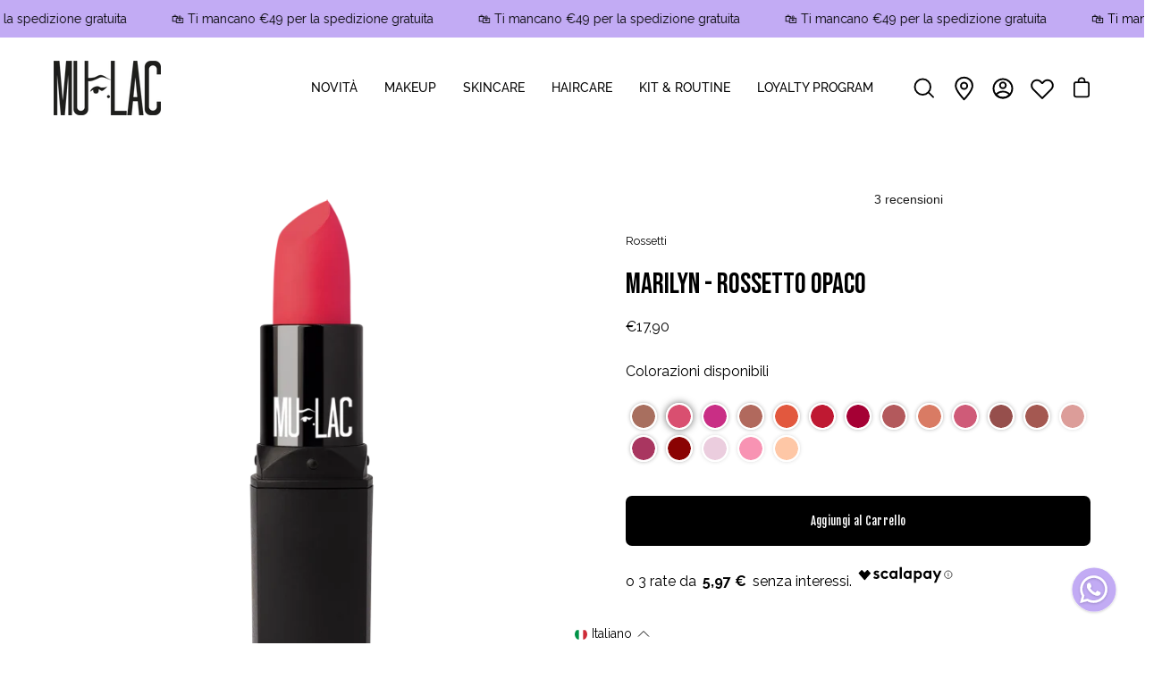

--- FILE ---
content_type: text/html; charset=utf-8
request_url: https://mulaccosmetics.com/products/marilyn
body_size: 64020
content:
<!doctype html>
<html class="no-js no-touch" lang="it" fontify-lang="it">
<head>
  <meta charset="utf-8">
  <meta http-equiv='X-UA-Compatible' content='IE=edge'>
  <meta name="viewport" content="width=device-width, height=device-height, initial-scale=1.0, minimum-scale=1.0"><link rel="canonical" href="https://mulaccosmetics.com/products/marilyn" />

  
    <link rel="alternate" hreflang="x-default" href="https://mulaccosmetics.com/en/products/marilyn">
    <link rel="alternate" hreflang="it" href="https://mulaccosmetics.com/products/marilyn">
    <link rel="alternate" hreflang="en" href="https://mulaccosmetics.com/en/products/marilyn">
  
<style data-shopify>@font-face {
  font-family: "Fjalla One";
  font-weight: 400;
  font-style: normal;
  font-display: swap;
  src: url("//mulaccosmetics.com/cdn/fonts/fjalla_one/fjallaone_n4.262edaf1abaf5ed669f7ecd26fc3e24707a0ad85.woff2") format("woff2"),
       url("//mulaccosmetics.com/cdn/fonts/fjalla_one/fjallaone_n4.f67f40342efd2b34cae019d50b4b5c4da6fc5da7.woff") format("woff");
}

@font-face {
  font-family: Raleway;
  font-weight: 400;
  font-style: normal;
  font-display: swap;
  src: url("//mulaccosmetics.com/cdn/fonts/raleway/raleway_n4.2c76ddd103ff0f30b1230f13e160330ff8b2c68a.woff2") format("woff2"),
       url("//mulaccosmetics.com/cdn/fonts/raleway/raleway_n4.c057757dddc39994ad5d9c9f58e7c2c2a72359a9.woff") format("woff");
}









  @font-face {
  font-family: Raleway;
  font-weight: 100;
  font-style: normal;
  font-display: swap;
  src: url("//mulaccosmetics.com/cdn/fonts/raleway/raleway_n1.e5d980f641f072b71e801d4ed82074f4e1965216.woff2") format("woff2"),
       url("//mulaccosmetics.com/cdn/fonts/raleway/raleway_n1.23f758de30d1665f040919c8e41031f943997a1e.woff") format("woff");
}




  @font-face {
  font-family: Raleway;
  font-weight: 500;
  font-style: normal;
  font-display: swap;
  src: url("//mulaccosmetics.com/cdn/fonts/raleway/raleway_n5.0f898fcb9d16ae9a622ce7e706bb26c4a01b5028.woff2") format("woff2"),
       url("//mulaccosmetics.com/cdn/fonts/raleway/raleway_n5.c754eb57a4de1b66b11f20a04a7e3f1462e000f4.woff") format("woff");
}




  @font-face {
  font-family: Raleway;
  font-weight: 400;
  font-style: italic;
  font-display: swap;
  src: url("//mulaccosmetics.com/cdn/fonts/raleway/raleway_i4.aaa73a72f55a5e60da3e9a082717e1ed8f22f0a2.woff2") format("woff2"),
       url("//mulaccosmetics.com/cdn/fonts/raleway/raleway_i4.650670cc243082f8988ecc5576b6d613cfd5a8ee.woff") format("woff");
}




  @font-face {
  font-family: Raleway;
  font-weight: 700;
  font-style: italic;
  font-display: swap;
  src: url("//mulaccosmetics.com/cdn/fonts/raleway/raleway_i7.6d68e3c55f3382a6b4f1173686f538d89ce56dbc.woff2") format("woff2"),
       url("//mulaccosmetics.com/cdn/fonts/raleway/raleway_i7.ed82a5a5951418ec5b6b0a5010cb65216574b2bd.woff") format("woff");
}


:root {--COLOR-BUTTON-PRIMARY-BG: #000000;
  --COLOR-BUTTON-PRIMARY-BG-ALPHA-50: rgba(0, 0, 0, 0.5);
  --COLOR-BUTTON-PRIMARY-FADE: rgba(0, 0, 0, 0.05);
  --COLOR-BUTTON-PRIMARY-TEXT: #fff;
  --COLOR-BUTTON-PRIMARY-TEXT-ALPHA-50: rgba(255, 255, 255, 0.5);
  --COLOR-BUTTON-SECONDARY-BG: #ffffff;
  --COLOR-BUTTON-SECONDARY-TEXT: #000;
  --COLOR-BUTTON-SECONDARY-TEXT-ALPHA-50: rgba(255, 255, 255, 0.5);

  --COLOR-HEADING: #000000;
  --COLOR-TEXT: #000000;
  --COLOR-TEXT-DARKEN: #000000;
  --COLOR-TEXT-LIGHTEN: #333333;
  --COLOR-TEXT-ALPHA-5: rgba(0, 0, 0, 0.05);
  --COLOR-TEXT-ALPHA-8: rgba(0, 0, 0, 0.08);
  --COLOR-TEXT-ALPHA-10: rgba(0, 0, 0, 0.1);
  --COLOR-TEXT-ALPHA-15: rgba(0, 0, 0, 0.15);
  --COLOR-TEXT-ALPHA-25: rgba(0, 0, 0, 0.25);
  --COLOR-TEXT-ALPHA-50: rgba(0, 0, 0, 0.5);
  --COLOR-TEXT-ALPHA-60: rgba(0, 0, 0, 0.6);
  --COLOR-TEXT-ALPHA-85: rgba(0, 0, 0, 0.85);

  --COLOR-BG: #ffffff;
  --COLOR-BG-ALPHA-25: rgba(255, 255, 255, 0.25);
  --COLOR-BG-ALPHA-35: rgba(255, 255, 255, 0.35);
  --COLOR-BG-ALPHA-60: rgba(255, 255, 255, 0.6);
  --COLOR-BG-ALPHA-65: rgba(255, 255, 255, 0.65);
  --COLOR-BG-ALPHA-85: rgba(255, 255, 255, 0.85);
  --COLOR-BG-OVERLAY: rgba(255, 255, 255, 0.75);
  --COLOR-BG-DARKEN: #e6e6e6;
  --COLOR-BG-LIGHTEN-DARKEN: #e6e6e6;
  --COLOR-BG-LIGHTEN-DARKEN-2: #cdcdcd;
  --COLOR-BG-LIGHTEN-DARKEN-3: #b3b3b3;
  --COLOR-BG-LIGHTEN-DARKEN-4: #9a9a9a;
  --COLOR-BG-LIGHTEN-DARKEN-CONTRAST: #b3b3b3;
  --COLOR-BG-LIGHTEN-DARKEN-CONTRAST-2: #999999;
  --COLOR-BG-LIGHTEN-DARKEN-CONTRAST-3: #808080;
  --COLOR-BG-LIGHTEN-DARKEN-CONTRAST-4: #666666;

  --COLOR-INPUT-BG: #ffffff;

  --COLOR-ACCENT: #000000;
  --COLOR-ACCENT-TEXT: #fff;
  --COLOR-ACCENT-ALPHA-50: rgba(0, 0, 0, 0.5);
  --COLOR-ACCENT-ALPHA-30: rgba(0, 0, 0, 0.3);

  --COLOR-TAG-CUSTOM: #f7f7f7;
  --COLOR-TAG-CUSTOM-TEXT: #000;
  --COLOR-TAG-SAVING: #cef257;
  --COLOR-TAG-SAVING-TEXT: #000;
  --COLOR-TAG-SALE: #C2ABF4;
  --COLOR-TAG-SALE-TEXT: #000;
  --COLOR-TAG-SOLDOUT: #787474;
  --COLOR-TAG-SOLDOUT-TEXT: #fff;

  --COLOR-BORDER: #c2abf4;
  --COLOR-BORDER-ALPHA-15: rgba(194, 171, 244, 0.15);
  --COLOR-BORDER-ALPHA-30: rgba(194, 171, 244, 0.3);
  --COLOR-BORDER-ALPHA-50: rgba(194, 171, 244, 0.5);
  --COLOR-BORDER-ALPHA-65: rgba(194, 171, 244, 0.65);
  --COLOR-BORDER-LIGHTEN-DARKEN: #6024e2;
  --COLOR-BORDER-HAIRLINE: #f7f7f7;

  --COLOR-WHITE-BLACK: fff;
  --COLOR-BLACK-WHITE: #000;--COLOR-DISABLED-GREY: rgba(0, 0, 0, 0.05);
  --COLOR-DISABLED-GREY-DARKEN: rgba(0, 0, 0, 0.45);
  --COLOR-ERROR: #D02E2E;
  --COLOR-ERROR-BG: #f3cbcb;
  --COLOR-SUCCESS: #56AD6A;
  --COLOR-SUCCESS-BG: #ECFEF0;
  --COLOR-WARN: #ECBD5E;
  --COLOR-TRANSPARENT: rgba(255, 255, 255, 0);
  --COLOR-WHITE: #fff;
  --COLOR-WHITE-ALPHA-50: rgba(255, 255, 255, 0.5);
  --COLOR-WHITE-ALPHA-60: rgba(255, 255, 255, 0.6);
  --COLOR-BLACK: #000;
  --COLOR-BLACK-ALPHA-50: rgba(0, 0, 0, 0.5);
  --COLOR-BLACK-ALPHA-60: rgba(0, 0, 0, 0.6);--FONT-STACK-BODY: Raleway, sans-serif;
  --FONT-STYLE-BODY: normal;
  --FONT-STYLE-BODY-ITALIC: italic;
  --FONT-ADJUST-BODY: 0.9;

  --FONT-WEIGHT-BODY: 400;
  --FONT-WEIGHT-BODY-LIGHT: 100;
  --FONT-WEIGHT-BODY-MEDIUM: 700;
  --FONT-WEIGHT-BODY-BOLD: 500;

  --FONT-STACK-HEADING: "Fjalla One", sans-serif;
  --FONT-STYLE-HEADING: normal;
  --FONT-STYLE-HEADING-ITALIC: ;
  --FONT-ADJUST-HEADING: 1.0;

  --FONT-WEIGHT-HEADING: 400;
  --FONT-WEIGHT-HEADING-LIGHT: 300;
  --FONT-WEIGHT-HEADING-MEDIUM: 500;
  --FONT-WEIGHT-HEADING-BOLD: 600;

  --FONT-STACK-NAV: Raleway, sans-serif;
  --FONT-STYLE-NAV: normal;
  --FONT-STYLE-NAV-ITALIC: italic;
  --FONT-ADJUST-NAV: 0.85;

  --FONT-WEIGHT-NAV: 400;
  --FONT-WEIGHT-NAV-LIGHT: 100;
  --FONT-WEIGHT-NAV-MEDIUM: 700;
  --FONT-WEIGHT-NAV-BOLD: 500;

  --FONT-STACK-BUTTON: "Fjalla One", sans-serif;
  --FONT-STYLE-BUTTON: normal;
  --FONT-STYLE-BUTTON-ITALIC: ;
  --FONT-ADJUST-BUTTON: 0.8;

  --FONT-WEIGHT-BUTTON: 400;
  --FONT-WEIGHT-BUTTON-MEDIUM: 500;
  --FONT-WEIGHT-BUTTON-BOLD: 600;

  --FONT-STACK-SUBHEADING: Raleway, sans-serif;
  --FONT-STYLE-SUBHEADING: normal;
  --FONT-STYLE-SUBHEADING-ITALIC: italic;
  --FONT-ADJUST-SUBHEADING: 1.0;

  --FONT-WEIGHT-SUBHEADING: 400;
  --FONT-WEIGHT-SUBHEADING-LIGHT: 100;
  --FONT-WEIGHT-SUBHEADING-MEDIUM: 700;
  --FONT-WEIGHT-SUBHEADING-BOLD: 500;

  --LETTER-SPACING-SUBHEADING: 0.0em;
  --LETTER-SPACING-BUTTON: 0.025em;

  --BUTTON-TEXT-CAPS: none;
  --SUBHEADING-TEXT-CAPS: none;--FONT-SIZE-INPUT: 1rem;--RADIUS: 8px;
  --RADIUS-SMALL: 8px;
  --RADIUS-TINY: 8px;
  --RADIUS-BADGE: 3px;
  --RADIUS-CHECKBOX: 3px;
  --RADIUS-TEXTAREA: 8px;--PRODUCT-MEDIA-PADDING-TOP: 100%;--SITE-WIDTH: 1440px;
  --SITE-WIDTH-NARROW: 840px;--loading-svg: url( "//mulaccosmetics.com/cdn/shop/t/53/assets/loading.svg?v=91665432863842511931762184311" );
  --icon-check: url( "//mulaccosmetics.com/cdn/shop/t/53/assets/icon-check.svg?v=175316081881880408121762184305" );
  --icon-close: url( "//mulaccosmetics.com/cdn/shop/t/53/assets/icon-close.svg?v=152460236205633315831762184306" );
  --icon-zoom-in: url( "//mulaccosmetics.com/cdn/shop/t/53/assets/icon-zoom-in.svg?v=157433013461716915331762184307" );
  --icon-zoom-out: url( "//mulaccosmetics.com/cdn/shop/t/53/assets/icon-zoom-out.svg?v=164909107869959372931762184308" );--collection-sticky-bar-height: 0;
  --collection-image-padding-top: 60%;

  --drawer-width: 400px;
  --drawer-transition: transform 0.4s cubic-bezier(0.46, 0.01, 0.32, 1);--full-height: 100vh;
  --header-height: 60px;
  --content-full: calc(100vh - var(--header-height));
  --announcement-height: 0px;--gutter: 60px;
  --gutter-mobile: 20px;
  --grid-gutter: 20px;--inner: 20px;
  --inner-tablet: 18px;
  --inner-mobile: 16px;--grid: repeat(3, minmax(0, 1fr));
  --grid-tablet: repeat(2, minmax(0, 1fr));
  --grid-mobile: repeat(2, minmax(0, 1fr));
  --megamenu-grid: repeat(4, minmax(0, 1fr));
  --grid-row: 1 / span 3;--scrollbar-width: 0px;--overlay: #000;
  --overlay-opacity: 1;--swatch-size: 40px;

  
  --move-offset: 20px;

  
  --autoplay-speed: 2200ms;

  
--filter-bg: .97;
  
    --product-filter-bg: 1.0;}</style><link rel="preload" as="style" href="//mulaccosmetics.com/cdn/shop/t/53/assets/theme.css?v=21322985817814070121762184331">
  <link rel="preload" as="style" href="//mulaccosmetics.com/cdn/shop/t/53/assets/custom.css?v=111444228177015164021767872099"><link href="//mulaccosmetics.com/cdn/shop/t/53/assets/theme.css?v=21322985817814070121762184331" rel="stylesheet" type="text/css" media="all" /><link href="//mulaccosmetics.com/cdn/shop/t/53/assets/custom.css?v=111444228177015164021767872099" rel="stylesheet" type="text/css" media="all" /><link rel="preload" as="script" href="//mulaccosmetics.com/cdn/shop/t/53/assets/lazysizes.min.js?v=111431644619468174291762184310">
  <link rel="preload" as="script" href="//mulaccosmetics.com/cdn/shop/t/53/assets/theme.js?v=177658248690155640591762184335">
  <link rel="preload" as="image" href="//mulaccosmetics.com/cdn/shop/t/53/assets/loading.svg?v=91665432863842511931762184311">

  <link rel="preconnect" href="https://cdn.shopify.com" crossorigin>
  <link rel="preconnect" href="https://fonts.shopify.com" crossorigin>
  <link rel="preconnect" href="https://monorail-edge.shopifysvc.com" crossorigin>

  <script>window.performance && window.performance.mark && window.performance.mark('shopify.content_for_header.start');</script><meta name="facebook-domain-verification" content="vfw1c79qgee8pbdj9fnao4n6am4bm6">
<meta id="shopify-digital-wallet" name="shopify-digital-wallet" content="/64841253123/digital_wallets/dialog">
<meta name="shopify-checkout-api-token" content="a9c7e89c435fcb5e6d2353fc0be02758">
<meta id="in-context-paypal-metadata" data-shop-id="64841253123" data-venmo-supported="false" data-environment="production" data-locale="it_IT" data-paypal-v4="true" data-currency="EUR">
<link rel="alternate" type="application/json+oembed" href="https://mulaccosmetics.com/products/marilyn.oembed">
<script async="async" src="/checkouts/internal/preloads.js?locale=it-IT"></script>
<link rel="preconnect" href="https://shop.app" crossorigin="anonymous">
<script async="async" src="https://shop.app/checkouts/internal/preloads.js?locale=it-IT&shop_id=64841253123" crossorigin="anonymous"></script>
<script id="apple-pay-shop-capabilities" type="application/json">{"shopId":64841253123,"countryCode":"IT","currencyCode":"EUR","merchantCapabilities":["supports3DS"],"merchantId":"gid:\/\/shopify\/Shop\/64841253123","merchantName":"Mulac Cosmetics","requiredBillingContactFields":["postalAddress","email","phone"],"requiredShippingContactFields":["postalAddress","email","phone"],"shippingType":"shipping","supportedNetworks":["visa","maestro","masterCard","amex"],"total":{"type":"pending","label":"Mulac Cosmetics","amount":"1.00"},"shopifyPaymentsEnabled":true,"supportsSubscriptions":true}</script>
<script id="shopify-features" type="application/json">{"accessToken":"a9c7e89c435fcb5e6d2353fc0be02758","betas":["rich-media-storefront-analytics"],"domain":"mulaccosmetics.com","predictiveSearch":true,"shopId":64841253123,"locale":"it"}</script>
<script>var Shopify = Shopify || {};
Shopify.shop = "mulac-cosmetics.myshopify.com";
Shopify.locale = "it";
Shopify.currency = {"active":"EUR","rate":"1.0"};
Shopify.country = "IT";
Shopify.theme = {"name":"NO Cents MULAC COSMETICS [PROD EXTERA]","id":188771565905,"schema_name":"Palo Alto","schema_version":"4.1.1","theme_store_id":777,"role":"main"};
Shopify.theme.handle = "null";
Shopify.theme.style = {"id":null,"handle":null};
Shopify.cdnHost = "mulaccosmetics.com/cdn";
Shopify.routes = Shopify.routes || {};
Shopify.routes.root = "/";</script>
<script type="module">!function(o){(o.Shopify=o.Shopify||{}).modules=!0}(window);</script>
<script>!function(o){function n(){var o=[];function n(){o.push(Array.prototype.slice.apply(arguments))}return n.q=o,n}var t=o.Shopify=o.Shopify||{};t.loadFeatures=n(),t.autoloadFeatures=n()}(window);</script>
<script>
  window.ShopifyPay = window.ShopifyPay || {};
  window.ShopifyPay.apiHost = "shop.app\/pay";
  window.ShopifyPay.redirectState = null;
</script>
<script id="shop-js-analytics" type="application/json">{"pageType":"product"}</script>
<script defer="defer" async type="module" src="//mulaccosmetics.com/cdn/shopifycloud/shop-js/modules/v2/client.init-shop-cart-sync_dvfQaB1V.it.esm.js"></script>
<script defer="defer" async type="module" src="//mulaccosmetics.com/cdn/shopifycloud/shop-js/modules/v2/chunk.common_BW-OJwDu.esm.js"></script>
<script defer="defer" async type="module" src="//mulaccosmetics.com/cdn/shopifycloud/shop-js/modules/v2/chunk.modal_CX4jaIRf.esm.js"></script>
<script type="module">
  await import("//mulaccosmetics.com/cdn/shopifycloud/shop-js/modules/v2/client.init-shop-cart-sync_dvfQaB1V.it.esm.js");
await import("//mulaccosmetics.com/cdn/shopifycloud/shop-js/modules/v2/chunk.common_BW-OJwDu.esm.js");
await import("//mulaccosmetics.com/cdn/shopifycloud/shop-js/modules/v2/chunk.modal_CX4jaIRf.esm.js");

  window.Shopify.SignInWithShop?.initShopCartSync?.({"fedCMEnabled":true,"windoidEnabled":true});

</script>
<script>
  window.Shopify = window.Shopify || {};
  if (!window.Shopify.featureAssets) window.Shopify.featureAssets = {};
  window.Shopify.featureAssets['shop-js'] = {"shop-cart-sync":["modules/v2/client.shop-cart-sync_CGEUFKvL.it.esm.js","modules/v2/chunk.common_BW-OJwDu.esm.js","modules/v2/chunk.modal_CX4jaIRf.esm.js"],"init-fed-cm":["modules/v2/client.init-fed-cm_Q280f13X.it.esm.js","modules/v2/chunk.common_BW-OJwDu.esm.js","modules/v2/chunk.modal_CX4jaIRf.esm.js"],"shop-cash-offers":["modules/v2/client.shop-cash-offers_DoRGZwcj.it.esm.js","modules/v2/chunk.common_BW-OJwDu.esm.js","modules/v2/chunk.modal_CX4jaIRf.esm.js"],"shop-login-button":["modules/v2/client.shop-login-button_DMM6ww0E.it.esm.js","modules/v2/chunk.common_BW-OJwDu.esm.js","modules/v2/chunk.modal_CX4jaIRf.esm.js"],"pay-button":["modules/v2/client.pay-button_B6q2F277.it.esm.js","modules/v2/chunk.common_BW-OJwDu.esm.js","modules/v2/chunk.modal_CX4jaIRf.esm.js"],"shop-button":["modules/v2/client.shop-button_COUnjhWS.it.esm.js","modules/v2/chunk.common_BW-OJwDu.esm.js","modules/v2/chunk.modal_CX4jaIRf.esm.js"],"avatar":["modules/v2/client.avatar_BTnouDA3.it.esm.js"],"init-windoid":["modules/v2/client.init-windoid_CrSLay9H.it.esm.js","modules/v2/chunk.common_BW-OJwDu.esm.js","modules/v2/chunk.modal_CX4jaIRf.esm.js"],"init-shop-for-new-customer-accounts":["modules/v2/client.init-shop-for-new-customer-accounts_BGmSGr-t.it.esm.js","modules/v2/client.shop-login-button_DMM6ww0E.it.esm.js","modules/v2/chunk.common_BW-OJwDu.esm.js","modules/v2/chunk.modal_CX4jaIRf.esm.js"],"init-shop-email-lookup-coordinator":["modules/v2/client.init-shop-email-lookup-coordinator_BMjbsTlQ.it.esm.js","modules/v2/chunk.common_BW-OJwDu.esm.js","modules/v2/chunk.modal_CX4jaIRf.esm.js"],"init-shop-cart-sync":["modules/v2/client.init-shop-cart-sync_dvfQaB1V.it.esm.js","modules/v2/chunk.common_BW-OJwDu.esm.js","modules/v2/chunk.modal_CX4jaIRf.esm.js"],"shop-toast-manager":["modules/v2/client.shop-toast-manager_C1IUOXW7.it.esm.js","modules/v2/chunk.common_BW-OJwDu.esm.js","modules/v2/chunk.modal_CX4jaIRf.esm.js"],"init-customer-accounts":["modules/v2/client.init-customer-accounts_DyWT7tGr.it.esm.js","modules/v2/client.shop-login-button_DMM6ww0E.it.esm.js","modules/v2/chunk.common_BW-OJwDu.esm.js","modules/v2/chunk.modal_CX4jaIRf.esm.js"],"init-customer-accounts-sign-up":["modules/v2/client.init-customer-accounts-sign-up_DR74S9QP.it.esm.js","modules/v2/client.shop-login-button_DMM6ww0E.it.esm.js","modules/v2/chunk.common_BW-OJwDu.esm.js","modules/v2/chunk.modal_CX4jaIRf.esm.js"],"shop-follow-button":["modules/v2/client.shop-follow-button_C7goD_zf.it.esm.js","modules/v2/chunk.common_BW-OJwDu.esm.js","modules/v2/chunk.modal_CX4jaIRf.esm.js"],"checkout-modal":["modules/v2/client.checkout-modal_Cy_s3Hxe.it.esm.js","modules/v2/chunk.common_BW-OJwDu.esm.js","modules/v2/chunk.modal_CX4jaIRf.esm.js"],"shop-login":["modules/v2/client.shop-login_ByWJfYRH.it.esm.js","modules/v2/chunk.common_BW-OJwDu.esm.js","modules/v2/chunk.modal_CX4jaIRf.esm.js"],"lead-capture":["modules/v2/client.lead-capture_B-cWF8Yd.it.esm.js","modules/v2/chunk.common_BW-OJwDu.esm.js","modules/v2/chunk.modal_CX4jaIRf.esm.js"],"payment-terms":["modules/v2/client.payment-terms_B2vYrkY2.it.esm.js","modules/v2/chunk.common_BW-OJwDu.esm.js","modules/v2/chunk.modal_CX4jaIRf.esm.js"]};
</script>
<script>(function() {
  var isLoaded = false;
  function asyncLoad() {
    if (isLoaded) return;
    isLoaded = true;
    var urls = ["https:\/\/ecommplugins-scripts.trustpilot.com\/v2.1\/js\/header.min.js?settings=eyJrZXkiOiJyb011M3J5WkVPUzlKS2NzIiwicyI6InNrdSJ9\u0026v=2.5\u0026shop=mulac-cosmetics.myshopify.com","https:\/\/ecommplugins-trustboxsettings.trustpilot.com\/mulac-cosmetics.myshopify.com.js?settings=1727281193164\u0026shop=mulac-cosmetics.myshopify.com","https:\/\/pc-quiz.s3.us-east-2.amazonaws.com\/current\/quiz-loader.min.js?shop=mulac-cosmetics.myshopify.com","https:\/\/widget.trustpilot.com\/bootstrap\/v5\/tp.widget.sync.bootstrap.min.js?shop=mulac-cosmetics.myshopify.com","https:\/\/img0.socialshopwave.com\/ssw-empty.js?shop=mulac-cosmetics.myshopify.com"];
    for (var i = 0; i < urls.length; i++) {
      var s = document.createElement('script');
      s.type = 'text/javascript';
      s.async = true;
      s.src = urls[i];
      var x = document.getElementsByTagName('script')[0];
      x.parentNode.insertBefore(s, x);
    }
  };
  if(window.attachEvent) {
    window.attachEvent('onload', asyncLoad);
  } else {
    window.addEventListener('load', asyncLoad, false);
  }
})();</script>
<script id="__st">var __st={"a":64841253123,"offset":3600,"reqid":"8cc98e1c-413c-4481-adad-b308c91cfaf6-1769159370","pageurl":"mulaccosmetics.com\/products\/marilyn","u":"82c3037d2495","p":"product","rtyp":"product","rid":7770131693827};</script>
<script>window.ShopifyPaypalV4VisibilityTracking = true;</script>
<script id="captcha-bootstrap">!function(){'use strict';const t='contact',e='account',n='new_comment',o=[[t,t],['blogs',n],['comments',n],[t,'customer']],c=[[e,'customer_login'],[e,'guest_login'],[e,'recover_customer_password'],[e,'create_customer']],r=t=>t.map((([t,e])=>`form[action*='/${t}']:not([data-nocaptcha='true']) input[name='form_type'][value='${e}']`)).join(','),a=t=>()=>t?[...document.querySelectorAll(t)].map((t=>t.form)):[];function s(){const t=[...o],e=r(t);return a(e)}const i='password',u='form_key',d=['recaptcha-v3-token','g-recaptcha-response','h-captcha-response',i],f=()=>{try{return window.sessionStorage}catch{return}},m='__shopify_v',_=t=>t.elements[u];function p(t,e,n=!1){try{const o=window.sessionStorage,c=JSON.parse(o.getItem(e)),{data:r}=function(t){const{data:e,action:n}=t;return t[m]||n?{data:e,action:n}:{data:t,action:n}}(c);for(const[e,n]of Object.entries(r))t.elements[e]&&(t.elements[e].value=n);n&&o.removeItem(e)}catch(o){console.error('form repopulation failed',{error:o})}}const l='form_type',E='cptcha';function T(t){t.dataset[E]=!0}const w=window,h=w.document,L='Shopify',v='ce_forms',y='captcha';let A=!1;((t,e)=>{const n=(g='f06e6c50-85a8-45c8-87d0-21a2b65856fe',I='https://cdn.shopify.com/shopifycloud/storefront-forms-hcaptcha/ce_storefront_forms_captcha_hcaptcha.v1.5.2.iife.js',D={infoText:'Protetto da hCaptcha',privacyText:'Privacy',termsText:'Termini'},(t,e,n)=>{const o=w[L][v],c=o.bindForm;if(c)return c(t,g,e,D).then(n);var r;o.q.push([[t,g,e,D],n]),r=I,A||(h.body.append(Object.assign(h.createElement('script'),{id:'captcha-provider',async:!0,src:r})),A=!0)});var g,I,D;w[L]=w[L]||{},w[L][v]=w[L][v]||{},w[L][v].q=[],w[L][y]=w[L][y]||{},w[L][y].protect=function(t,e){n(t,void 0,e),T(t)},Object.freeze(w[L][y]),function(t,e,n,w,h,L){const[v,y,A,g]=function(t,e,n){const i=e?o:[],u=t?c:[],d=[...i,...u],f=r(d),m=r(i),_=r(d.filter((([t,e])=>n.includes(e))));return[a(f),a(m),a(_),s()]}(w,h,L),I=t=>{const e=t.target;return e instanceof HTMLFormElement?e:e&&e.form},D=t=>v().includes(t);t.addEventListener('submit',(t=>{const e=I(t);if(!e)return;const n=D(e)&&!e.dataset.hcaptchaBound&&!e.dataset.recaptchaBound,o=_(e),c=g().includes(e)&&(!o||!o.value);(n||c)&&t.preventDefault(),c&&!n&&(function(t){try{if(!f())return;!function(t){const e=f();if(!e)return;const n=_(t);if(!n)return;const o=n.value;o&&e.removeItem(o)}(t);const e=Array.from(Array(32),(()=>Math.random().toString(36)[2])).join('');!function(t,e){_(t)||t.append(Object.assign(document.createElement('input'),{type:'hidden',name:u})),t.elements[u].value=e}(t,e),function(t,e){const n=f();if(!n)return;const o=[...t.querySelectorAll(`input[type='${i}']`)].map((({name:t})=>t)),c=[...d,...o],r={};for(const[a,s]of new FormData(t).entries())c.includes(a)||(r[a]=s);n.setItem(e,JSON.stringify({[m]:1,action:t.action,data:r}))}(t,e)}catch(e){console.error('failed to persist form',e)}}(e),e.submit())}));const S=(t,e)=>{t&&!t.dataset[E]&&(n(t,e.some((e=>e===t))),T(t))};for(const o of['focusin','change'])t.addEventListener(o,(t=>{const e=I(t);D(e)&&S(e,y())}));const B=e.get('form_key'),M=e.get(l),P=B&&M;t.addEventListener('DOMContentLoaded',(()=>{const t=y();if(P)for(const e of t)e.elements[l].value===M&&p(e,B);[...new Set([...A(),...v().filter((t=>'true'===t.dataset.shopifyCaptcha))])].forEach((e=>S(e,t)))}))}(h,new URLSearchParams(w.location.search),n,t,e,['guest_login'])})(!0,!0)}();</script>
<script integrity="sha256-4kQ18oKyAcykRKYeNunJcIwy7WH5gtpwJnB7kiuLZ1E=" data-source-attribution="shopify.loadfeatures" defer="defer" src="//mulaccosmetics.com/cdn/shopifycloud/storefront/assets/storefront/load_feature-a0a9edcb.js" crossorigin="anonymous"></script>
<script crossorigin="anonymous" defer="defer" src="//mulaccosmetics.com/cdn/shopifycloud/storefront/assets/shopify_pay/storefront-65b4c6d7.js?v=20250812"></script>
<script data-source-attribution="shopify.dynamic_checkout.dynamic.init">var Shopify=Shopify||{};Shopify.PaymentButton=Shopify.PaymentButton||{isStorefrontPortableWallets:!0,init:function(){window.Shopify.PaymentButton.init=function(){};var t=document.createElement("script");t.src="https://mulaccosmetics.com/cdn/shopifycloud/portable-wallets/latest/portable-wallets.it.js",t.type="module",document.head.appendChild(t)}};
</script>
<script data-source-attribution="shopify.dynamic_checkout.buyer_consent">
  function portableWalletsHideBuyerConsent(e){var t=document.getElementById("shopify-buyer-consent"),n=document.getElementById("shopify-subscription-policy-button");t&&n&&(t.classList.add("hidden"),t.setAttribute("aria-hidden","true"),n.removeEventListener("click",e))}function portableWalletsShowBuyerConsent(e){var t=document.getElementById("shopify-buyer-consent"),n=document.getElementById("shopify-subscription-policy-button");t&&n&&(t.classList.remove("hidden"),t.removeAttribute("aria-hidden"),n.addEventListener("click",e))}window.Shopify?.PaymentButton&&(window.Shopify.PaymentButton.hideBuyerConsent=portableWalletsHideBuyerConsent,window.Shopify.PaymentButton.showBuyerConsent=portableWalletsShowBuyerConsent);
</script>
<script data-source-attribution="shopify.dynamic_checkout.cart.bootstrap">document.addEventListener("DOMContentLoaded",(function(){function t(){return document.querySelector("shopify-accelerated-checkout-cart, shopify-accelerated-checkout")}if(t())Shopify.PaymentButton.init();else{new MutationObserver((function(e,n){t()&&(Shopify.PaymentButton.init(),n.disconnect())})).observe(document.body,{childList:!0,subtree:!0})}}));
</script>
<link id="shopify-accelerated-checkout-styles" rel="stylesheet" media="screen" href="https://mulaccosmetics.com/cdn/shopifycloud/portable-wallets/latest/accelerated-checkout-backwards-compat.css" crossorigin="anonymous">
<style id="shopify-accelerated-checkout-cart">
        #shopify-buyer-consent {
  margin-top: 1em;
  display: inline-block;
  width: 100%;
}

#shopify-buyer-consent.hidden {
  display: none;
}

#shopify-subscription-policy-button {
  background: none;
  border: none;
  padding: 0;
  text-decoration: underline;
  font-size: inherit;
  cursor: pointer;
}

#shopify-subscription-policy-button::before {
  box-shadow: none;
}

      </style>

<script>window.performance && window.performance.mark && window.performance.mark('shopify.content_for_header.end');</script>
  
  
    <script type="text/javascript">
        function impostaConsensoClarity() {
          var haConsenso = false;
          
          // Controlla se Iubenda API è disponibile
          if (typeof _iub !== 'undefined' && _iub.cs && _iub.cs.consent) {
            // Verifica se esiste il consenso e se il purpose 4 (analytics) è true
            var consent = _iub.cs.consent;
            if (consent && consent.purposes && typeof consent.purposes['4'] === 'boolean') {
              haConsenso = consent.purposes['4'];
              console.log('[Iubenda] Consent status for analytics:', haConsenso);
            } else {
              console.log('[Iubenda] Purpose 4 not found in consent object');
            }
          } else {
            // Se Iubenda non è ancora caricato, imposta false di default
            console.log('[Iubenda] API not ready, setting consent to false');
          }
          
          // Invia lo stato a Clarity
          if (typeof clarity === 'function') {
            clarity("consent", haConsenso);
            console.log('[Clarity] Consent set to:', haConsenso);
          } else {
            // Retry se Clarity non è ancora pronto
            setTimeout(impostaConsensoClarity, 100);
          }
        }

        var langId = document.getElementsByTagName("html")[0].getAttribute('lang').split('-')[0], 
            siteId = 3619223;
    
        switch( langId ){
            default:
                var cookiePolicyId = 31515601;
                var privacyPolicyUrl = "https://mulaccosmetics.com/en/pages/privacy-policy";
                break;
            case 'it':
                var cookiePolicyId = 57546650;
                var privacyPolicyUrl = "https://mulaccosmetics.com/pages/privacy-policy";
                break;
            case 'en':
                var cookiePolicyId = 31515601;
                var privacyPolicyUrl = "https://mulaccosmetics.com/en/pages/privacy-policy";
                break;
        }
    
        var _iub = _iub || [];
        _iub.csConfiguration = {
            "countryDetection": true,
            "consentOnContinuedBrowsing": false,
            "cookiePolicyInOtherWindow":true,
            "perPurposeConsent": true,
            "lang": langId,
            "siteId": siteId,
            "cookiePolicyId": cookiePolicyId,
            "cookiePolicyUrl": "https://mulaccosmetics.com/pages/cookies-policy",
            "privacyPolicyUrl": privacyPolicyUrl,
            "privacyPolicyNoticeAtCollectionUrl": privacyPolicyUrl,
            "askConsentAtCookiePolicyUpdate": true,
            "cookiePolicyInOtherWindow": true,
            "reloadOnConsent": true,
            "banner": {
                "acceptButtonDisplay": true,
                "customizeButtonDisplay": false,
                "rejectButtonDisplay": true,
                "closeButtonDisplay": false,
                "closeButtonRejects": true,
                "position": "top",
                "explicitWithdrawal": true,
                "ownerName": "mulaccosmetics.com/",
                "showTitle": false,
                "showTotalNumberOfProviders": true
            },
            callback: {
              onReady: function() {
                console.log('[Iubenda] Ready after reload');
                impostaConsensoClarity();
              },
              // Utente accetta i cookie
              onConsentGiven: function() {
                console.log('[Iubenda] Consent given');
                //inviaConsensoClarity();
              },
              // Utente rifiuta o revoca
              onConsentRejected: function() {
                console.log('[Iubenda] Consent rejected');
                //inviaConsensoClarity(false);
              } 
            }
        };

        // Imposta il consenso anche al primo caricamento
        // (nel caso l'utente abbia già dato/rifiutato il consenso in passato)
        window.addEventListener('load', function() {
          setTimeout(impostaConsensoClarity, 500);
        });

        <!-- code for Shopify (1 of 2) -->
        var onPreferenceFirstExpressedCallback = function(consent) {
            var shopifyPurposes = {
              "analytics": [4, 's'],
              "marketing": [5, 'adv'],
              "preferences": [2, 3],
              "sale_of_data": ['s', 'sh'],
            }
            var expressedConsent = {};
            Object.keys(shopifyPurposes).forEach(function(purposeItem) {
              var purposeExpressed = null
              shopifyPurposes[purposeItem].forEach(item => {
                if (consent.purposes && typeof consent.purposes[item] === 'boolean') {
                  purposeExpressed = consent.purposes[item];
                }
                if (consent.uspr && typeof consent.uspr[item] === 'boolean' && purposeExpressed !== false) {
                  purposeExpressed = consent.uspr[item];
                }
              })
     
              if (typeof purposeExpressed === 'boolean') {
                expressedConsent[purposeItem] = purposeExpressed;
              }
            })
            window.Shopify.customerPrivacy.setTrackingConsent(expressedConsent, function() {});
        }
        if (typeof _iub.csConfiguration.callback === 'object') {
            _iub.csConfiguration.callback.onPreferenceFirstExpressed = onPreferenceFirstExpressedCallback;
        } else {
            _iub.csConfiguration.callback = {
                onPreferenceFirstExpressed: onPreferenceFirstExpressedCallback
            };
        }
    </script>
    <script type="text/javascript" src="https://cs.iubenda.com/autoblocking/3619223.js"></script>
    <script type="text/javascript" src="//cdn.iubenda.com/cs/iubenda_cs.js" charset="UTF-8" async></script>
    <!-- codice per Shopify (2 di 2) - Tracking API -->
    <script type="text/javascript">
        window.Shopify.loadFeatures([{
                name: 'consent-tracking-api',
                version: '0.1',
            }, ],
            function(error) {
                if (error) {
                    throw error;
                }
            });
    </script>

    
  

  <!-- TikTok Pixel Code -->
  <script>
    !function (w, d, t) {
      w.TiktokAnalyticsObject=t;var ttq=w[t]=w[t]||[];ttq.methods=["page","track","identify","instances","debug","on","off","once","ready","alias","group","enableCookie","disableCookie"],ttq.setAndDefer=function(t,e){t[e]=function(){t.push([e].concat(Array.prototype.slice.call(arguments,0)))}};for(var i=0;i<ttq.methods.length;i++)ttq.setAndDefer(ttq,ttq.methods[i]);ttq.instance=function(t){for(var e=ttq._i[t]||[],n=0;n<ttq.methods.length;n++)ttq.setAndDefer(e,ttq.methods[n]);return e},ttq.load=function(e,n){var i="https://analytics.tiktok.com/i18n/pixel/events.js";ttq._i=ttq._i||{},ttq._i[e]=[],ttq._i[e]._u=i,ttq._t=ttq._t||{},ttq._t[e]=+new Date,ttq._o=ttq._o||{},ttq._o[e]=n||{},ttq._partner=ttq._partner||'Shopify';var o=document.createElement("script");o.type="text/javascript",o.async=!0,o.src=i+"?sdkid="+e+"&lib="+t;var a=document.getElementsByTagName("script")[0];a.parentNode.insertBefore(o,a)};
    
      ttq.load('CKAOSNBC77UB8D1A5UD0');
      ttq.page();
    }(window, document, 'ttq');
    </script>
    <!-- End TikTok Pixel Code -->

    <!-- TrustBox script -->
<script type="text/javascript" src="//widget.trustpilot.com/bootstrap/v5/tp.widget.bootstrap.min.js" async></script>
<!-- End TrustBox script -->
<link rel="shortcut icon" href="//mulaccosmetics.com/cdn/shop/files/favicon-32x32_6ee2c108-771b-4343-9d2f-5249dbef9444_32x32.png?v=1657201262" type="image/png" />
  <title>Rossetto Opaco Rosso Fragola per Trucco Labbra Vegan</title><meta name="description" content="Scopri il rossetto opaco rosso fragola: texture pastello, 86% naturale, vegan e cruelty free. Esalta il makeup labbra con colore intenso e ingredienti sicuri."><link rel="preload" as="font" href="//mulaccosmetics.com/cdn/fonts/raleway/raleway_n4.2c76ddd103ff0f30b1230f13e160330ff8b2c68a.woff2" type="font/woff2" crossorigin><link rel="preload" as="font" href="//mulaccosmetics.com/cdn/fonts/fjalla_one/fjallaone_n4.262edaf1abaf5ed669f7ecd26fc3e24707a0ad85.woff2" type="font/woff2" crossorigin>

<meta property="og:site_name" content="Mulac Cosmetics">
<meta property="og:url" content="https://mulaccosmetics.com/products/marilyn">
<meta property="og:title" content="Rossetto Opaco Rosso Fragola per Trucco Labbra Vegan">
<meta property="og:type" content="product">
<meta property="og:description" content="Scopri il rossetto opaco rosso fragola: texture pastello, 86% naturale, vegan e cruelty free. Esalta il makeup labbra con colore intenso e ingredienti sicuri."><meta property="og:image" content="http://mulaccosmetics.com/cdn/shop/products/8059591451069.png?v=1663165221">
  <meta property="og:image:secure_url" content="https://mulaccosmetics.com/cdn/shop/products/8059591451069.png?v=1663165221">
  <meta property="og:image:width" content="650">
  <meta property="og:image:height" content="650"><meta property="og:price:amount" content="17,90">
  <meta property="og:price:currency" content="EUR"><meta name="twitter:card" content="summary_large_image">
<meta name="twitter:title" content="Rossetto Opaco Rosso Fragola per Trucco Labbra Vegan">
<meta name="twitter:description" content="Scopri il rossetto opaco rosso fragola: texture pastello, 86% naturale, vegan e cruelty free. Esalta il makeup labbra con colore intenso e ingredienti sicuri."><script type="text/javascript">
    if (window.MSInputMethodContext && document.documentMode) {
      var scripts = document.getElementsByTagName('script')[0];
      var polyfill = document.createElement("script");
      polyfill.defer = true;
      polyfill.src = "//mulaccosmetics.com/cdn/shop/t/53/assets/ie11.js?v=164037955086922138091762184309";

      scripts.parentNode.insertBefore(polyfill, scripts);

      document.documentElement.classList.add('ie11');
    } else {
      document.documentElement.className = document.documentElement.className.replace('no-js', 'js');
    }

    let root = '/';
    if (root[root.length - 1] !== '/') {
      root = `${root}/`;
    }

    window.theme = {
      assets: {
        smoothscroll: '//mulaccosmetics.com/cdn/shop/t/53/assets/smoothscroll.js?v=37906625415260927261762184325',
        no_image: "//mulaccosmetics.com/cdn/shop/files/logo_mulac_1000px_1024x.png?v=1655715795",
        swatches: '//mulaccosmetics.com/cdn/shop/t/53/assets/swatches.json?v=19104752027026585201767872005',
        base: "//mulaccosmetics.com/cdn/shop/t/53/assets/"
      },
      routes: {
        root: root,
        cart_url: "\/cart",
        cart_add_url: "\/cart\/add",
        cart_change_url: "\/cart\/change",
        shop_url: "https:\/\/mulaccosmetics.com",
        search_url: "\/search",
        product_recommendations_url: "\/recommendations\/products"
      },
      strings: {
        add_to_cart: "Aggiungi al Carrello",
        cart_acceptance_error: "Devi accettare i nostri termini e condizioni.",
        cart_empty: "Il tuo carrello è vuoto.",
        cart_price: "Prezzo",
        cart_quantity: "Quantità",
        cart_items_one: "{{ count }} articolo",
        cart_items_many: "{{ count }} articoli",
        cart_title: "Carrello",
        cart_total: "Totale",
        continue_shopping: "Continua lo shopping",
        free: "Gratuito",
        limit_error: "Spiacenti, non puoi aggiungere altre quantità di questo prodotto.",
        no_results: "Nessun risultato trovato",
        preorder: "Pre-ordina",
        remove: "Rimuovi",
        results_one: "risultato",
        results_other: "risultati",
        sale_badge_text: "PROMO",
        saving_badge: "Risparmia {{ discount }}",
        saving_up_to_badge: "Risparmia fino a {{ discount }}",
        sold_out: "Terminato",
        subscription: "Abbonamento",
        unavailable: "Non disponibile",
        unit_price_label: "Prezzo unitario",
        unit_price_separator: "per",
        view_all: "Visualizza tutto",
        zero_qty_error: "La quantità deve essere maggiore di 0.",
        delete_confirm: "Sei sicuro di voler cancellare questo indirizzo?"
      },
      icons: {
        plus: '<svg aria-hidden="true" focusable="false" role="presentation" class="icon icon-toggle-plus" viewBox="0 0 19 20"><path d="M10.725 11.02h6.671c.566 0 1.03-.506 1.03-1.072 0-.565-.464-1.07-1.03-1.07h-6.67V2.27c0-.565-.506-1.029-1.072-1.029-.566 0-1.071.464-1.071 1.03v6.605h-6.63c-.566 0-1.029.506-1.029 1.071 0 .566.463 1.072 1.029 1.072h6.63v6.695c0 .566.505 1.03 1.07 1.03.566 0 1.072-.464 1.072-1.03V11.02z"/></svg>',
        minus: '<svg aria-hidden="true" focusable="false" role="presentation" class="icon icon-toggle-minus" viewBox="0 0 19 20"><path d="M10.725 11.02h6.671c.566 0 1.03-.506 1.03-1.072 0-.565-.464-1.07-1.03-1.07H1.953c-.566 0-1.029.505-1.029 1.07 0 .566.463 1.072 1.029 1.072h8.772z"/></svg>',
        close: '<svg aria-hidden="true" focusable="false" role="presentation" class="icon icon-close" viewBox="0 0 25 25"><path d="M11.374 12.167L1.236 22.304a1.09 1.09 0 001.543 1.543L12.917 13.71l10.137 10.138a1.09 1.09 0 001.543-1.543L14.46 12.167 24.597 2.029A1.09 1.09 0 0023.054.486L12.917 10.624 2.779.486A1.09 1.09 0 001.236 2.03l10.138 10.138z"/></svg>',
        closeSmall: '<svg aria-hidden="true" focusable="false" role="presentation" class="icon icon-close-small" viewBox="0 0 20 20"><path d="M15.89 14.696l-4.734-4.734 4.717-4.717c.4-.4.37-1.085-.03-1.485s-1.085-.43-1.485-.03L9.641 8.447 4.97 3.776c-.4-.4-1.085-.37-1.485.03s-.43 1.085-.03 1.485l4.671 4.671-4.688 4.688c-.4.4-.37 1.085.03 1.485s1.085.43 1.485.03l4.688-4.687 4.734 4.734c.4.4 1.085.37 1.485-.03s.43-1.085.03-1.485z"/></svg>'
      },
      settings: {
        animations: false,
        cartType: "drawer",
        enableAcceptTerms: false,
        enableInfinityScroll: false,
        enablePaymentButton: true,
        gridImageSize: "contain",
        gridImageAspectRatio: 1,
        mobileMenuBehaviour: "trigger",
        productGridHover: "image",
        savingBadgeType: "money",
        showBadge: true,
        showSoldBadge: true,
        showSavingBadge: false,
        quickButton: "buy",
      },
      sizes: {
        mobile: 480,
        small: 768,
        large: 1024,
        widescreen: 1440
      },
      moneyFormat: "€{{amount_with_comma_separator}}",
      info: {
        name: 'Palo Alto'
      },
      version: '4.1.1'
    };
    window.lazySizesConfig = window.lazySizesConfig || {};
    window.lazySizesConfig.preloadAfterLoad = true;
    window.PaloAlto = window.PaloAlto || {};
    window.slate = window.slate || {};
    window.isHeaderTransparent = false;
    window.initialHeaderHeight = 60;
    window.lastWindowWidth = window.innerWidth || document.documentElement.clientWidth;
  </script>
  <script src="//mulaccosmetics.com/cdn/shop/t/53/assets/lazysizes.min.js?v=111431644619468174291762184310" async="async"></script><script src="//mulaccosmetics.com/cdn/shop/t/53/assets/theme.js?v=177658248690155640591762184335" defer="defer"></script>

  <link rel="stylesheet" href="//fonts.googleapis.com/css?family=Bebas+Neue:100,200,300,400,500,600,700,800,900" />


<style type="text/css" id="nitro-fontify" >
	/** {"overwrite":true,"mobile":false,"desktop":false,"stylesheet":null,"languages":[]}**/
				 
		 
					h1,h3,h4,h5,h6,p.footer-title.footer-title--links.h5 ,.footer-title__button{
				font-family: 'Bebas Neue' !important;/** end **/
				
			}
		 
	</style>

  <!--
<script src="/apps/moonplusatt/getJS" defer="defer"></script> -->
    <!-- Upsell & Cross Sell - Selleasy by Logbase - Starts -->
      <script src='https://upsell-app.logbase.io/lb-upsell.js?shop=mulac-cosmetics.myshopify.com' defer></script>
    <!-- Upsell & Cross Sell - Selleasy by Logbase - Ends -->
  





<script type="text/javascript">
    (function(c,l,a,r,i,t,y){
        c[a]=c[a]||function(){(c[a].q=c[a].q||[]).push(arguments)};
        t=l.createElement(r);t.async=1;t.src="https://www.clarity.ms/tag/"+i;
        y=l.getElementsByTagName(r)[0];y.parentNode.insertBefore(t,y);
    })(window, document, "clarity", "script", "tlugw726fa");
</script>

<!-- BEGIN app block: shopify://apps/gorgias-live-chat-helpdesk/blocks/gorgias/a66db725-7b96-4e3f-916e-6c8e6f87aaaa -->
<script defer data-gorgias-loader-chat src="https://config.gorgias.chat/bundle-loader/shopify/mulac-cosmetics.myshopify.com"></script>


<script defer data-gorgias-loader-convert  src="https://content.9gtb.com/loader.js"></script>


<script defer data-gorgias-loader-mailto-replace  src="https://config.gorgias.help/api/contact-forms/replace-mailto-script.js?shopName=mulac-cosmetics"></script>


<!-- END app block --><!-- BEGIN app block: shopify://apps/eg-auto-add-to-cart/blocks/app-embed/0f7d4f74-1e89-4820-aec4-6564d7e535d2 -->










  
    <script
      async
      type="text/javascript"
      src="https://cdn.506.io/eg/script.js?shop=mulac-cosmetics.myshopify.com&v=7"
    ></script>
  



  <meta id="easygift-shop" itemid="c2hvcF8kXzE3NjkxNTkzNzA=" content="{&quot;isInstalled&quot;:true,&quot;installedOn&quot;:&quot;2022-10-20T14:44:51.552Z&quot;,&quot;appVersion&quot;:&quot;3.0&quot;,&quot;subscriptionName&quot;:&quot;Unlimited&quot;,&quot;cartAnalytics&quot;:true,&quot;freeTrialEndsOn&quot;:null,&quot;settings&quot;:{&quot;reminderBannerStyle&quot;:{&quot;position&quot;:{&quot;horizontal&quot;:&quot;right&quot;,&quot;vertical&quot;:&quot;bottom&quot;},&quot;imageUrl&quot;:null,&quot;closingMode&quot;:&quot;doNotAutoClose&quot;,&quot;cssStyles&quot;:&quot;&quot;,&quot;displayAfter&quot;:5,&quot;headerText&quot;:&quot;&quot;,&quot;primaryColor&quot;:&quot;#000000&quot;,&quot;reshowBannerAfter&quot;:&quot;everyNewSession&quot;,&quot;selfcloseAfter&quot;:5,&quot;showImage&quot;:false,&quot;subHeaderText&quot;:&quot;&quot;},&quot;addedItemIdentifier&quot;:&quot;_Gifted&quot;,&quot;ignoreOtherAppLineItems&quot;:null,&quot;customVariantsInfoLifetimeMins&quot;:1440,&quot;redirectPath&quot;:null,&quot;ignoreNonStandardCartRequests&quot;:false,&quot;bannerStyle&quot;:{&quot;position&quot;:{&quot;horizontal&quot;:&quot;right&quot;,&quot;vertical&quot;:&quot;bottom&quot;},&quot;cssStyles&quot;:null,&quot;primaryColor&quot;:&quot;#000000&quot;},&quot;themePresetId&quot;:&quot;2&quot;,&quot;notificationStyle&quot;:{&quot;position&quot;:{&quot;horizontal&quot;:&quot;right&quot;,&quot;vertical&quot;:&quot;top&quot;},&quot;primaryColor&quot;:&quot;#000000&quot;,&quot;duration&quot;:&quot;5.0&quot;,&quot;cssStyles&quot;:&quot;#aca-notifications-wrapper {\n  display: block;\n  right: 0;\n  top: 0;\n  position: fixed;\n  z-index: 99999999;\n  max-height: 100%;\n  overflow: auto;\n}\n.aca-notification-container {\n  display: flex;\n  flex-direction: row;\n  text-align: left;\n  font-size: 16px;\n  margin: 12px;\n  padding: 8px;\n  border: 1px solid #EBE5DC;\n  background-color: #FFFFFF;\n  width: fit-content;\n  border-radius: 2px;\n  opacity: 0;\n  transition: opacity 0.4s ease-in-out;\n}\n.aca-notification-container .aca-notification-image {\n  display: flex;\n  align-items: center;\n  justify-content: center;\n  min-height: 60px;\n  min-width: 60px;\n  height: 60px;\n  width: 60px;\n  background-color: #FFFFFF;\n  margin: 8px;\n}\n.aca-notification-image img {\n  display: block;\n  max-width: 100%;\n  max-height: 100%;\n  width: auto;\n  height: auto;\n  border-radius: 2px;\n}\n.aca-notification-container .aca-notification-text {\n  flex-grow: 1;\n  margin: 8px;\n  max-width: 260px;\n}\n.aca-notification-heading {\n  font-size: 24px;\n  margin: 0 0 0.3em 0;\n  line-height: normal;\n  word-break: break-word;\n  line-height: 1.2;\n  max-height: 3.6em;\n  overflow: hidden;\n  color: #000000;\n}\n.aca-notification-subheading {\n  font-size: 18px;\n  margin: 0;\n  line-height: normal;\n  word-break: break-word;\n  line-height: 1.4;\n  max-height: 5.6em;\n  overflow: hidden;\n  color: #000000;\n}\n@media screen and (max-width: 450px) {\n  #aca-notifications-wrapper {\n    left: 0;\n    right: 0;\n  }\n  .aca-notification-container {\n    width: auto;\n  }\n  .aca-notification-container .aca-notification-text {\n    max-width: none;\n  }\n}&quot;,&quot;hasCustomizations&quot;:false},&quot;fetchCartData&quot;:false,&quot;useLocalStorage&quot;:{&quot;expiryMinutes&quot;:null,&quot;enabled&quot;:false},&quot;popupStyle&quot;:{&quot;closeModalOutsideClick&quot;:true,&quot;priceShowZeroDecimals&quot;:true,&quot;primaryColor&quot;:&quot;#000000&quot;,&quot;secondaryColor&quot;:&quot;#000000&quot;,&quot;cssStyles&quot;:&quot;#aca-modal {\n  position: fixed;\n  left: 0;\n  top: 0;\n  width: 100%;\n  height: 100%;\n  background: rgba(0, 0, 0, 0.5);\n  z-index: 99999999;\n  overflow-x: hidden;\n  overflow-y: auto;\n  display: block;\n}\n#aca-modal-wrapper {\n  display: flex;\n  align-items: center;\n  width: 80%;\n  height: auto;\n  max-width: 1000px;\n  min-height: calc(100% - 60px);\n  margin: 30px auto;\n}\n#aca-modal-container {\n  position: relative;\n  display: flex;\n  flex-direction: column;\n  align-items: center;\n  justify-content: center;\n  box-shadow: 0 0 1.5rem rgba(17, 17, 17, 0.7);\n  width: 100%;\n  padding: 20px;\n  background-color: #FFFFFF;\n}\n#aca-close-icon-container {\n  position: absolute;\n  top: 12px;\n  right: 12px;\n  width: 25px;\n  display: none;\n}\n#aca-close-icon {\n  stroke: #333333;\n}\n#aca-modal-custom-image-container {\n  background-color: #FFFFFF;\n  margin: 0.5em 0;\n}\n#aca-modal-custom-image-container img {\n  display: block;\n  min-width: 60px;\n  min-height: 60px;\n  max-width: 200px;\n  max-height: 200px;\n  width: auto;\n  height: auto;\n}\n#aca-modal-headline {\n  text-align: center;\n  margin: 0.5em 0;\n  font-size: 30px;\n  color: #000000;\n}\n#aca-modal-subheadline {\n  text-align: center;\n  margin: 0 0 0.5em 0;\n  font-size: 20px;\n  color: #000000;\n}\n#aca-products-container {\n  display: flex;\n  align-items: flex-start;\n  justify-content: center;\n  flex-wrap: wrap;\n  width: 85%;\n}\n#aca-products-container .aca-product {\n  text-align: center;\n  margin: 30px;\n  width: 200px;\n}\n.aca-product-image {\n  display: flex;\n  align-items: center;\n  justify-content: center;\n  width: 100%;\n  height: 200px;\n  background-color: #FFFFFF;\n  margin-bottom: 1em;\n}\n.aca-product-image img {\n  display: block;\n  max-width: 100%;\n  max-height: 100%;\n  width: auto;\n  height: auto;\n}\n.aca-product-name, .aca-subscription-name {\n  color: #333333;\n  line-height: inherit;\n  word-break: break-word;\n  font-size: 16px;\n}\n.aca-product-price {\n  color: #333333;\n  line-height: inherit;\n  font-size: 16px;\n}\n.aca-subscription-label {\n  color: #333333;\n  line-height: inherit;\n  word-break: break-word;\n  font-weight: 600;\n  font-size: 16px;\n}\n.aca-product-dropdown {\n  position: relative;\n  display: flex;\n  align-items: center;\n  cursor: pointer;\n  width: 100%;\n  height: 42px;\n  background-color: #FFFFFF;\n  line-height: inherit;\n  margin-bottom: 1em;\n}\n.aca-product-dropdown .dropdown-icon {\n  position: absolute;\n  right: 8px;\n  height: 12px;\n  width: 12px;\n  fill: #E1E3E4;\n}\n.aca-product-dropdown select::before,\n.aca-product-dropdown select::after {\n  box-sizing: border-box;\n}\nselect.aca-product-dropdown::-ms-expand {\n  display: none;\n}\n.aca-product-dropdown select {\n  box-sizing: border-box;\n  background-color: transparent;\n  border: none;\n  margin: 0;\n  cursor: inherit;\n  line-height: inherit;\n  outline: none;\n  -moz-appearance: none;\n  -webkit-appearance: none;\n  appearance: none;\n  background-image: none;\n  border-top-left-radius: 0;\n  border-top-right-radius: 0;\n  border-bottom-right-radius: 0;\n  border-bottom-left-radius: 0;\n  z-index: 1;\n  width: 100%;\n  height: 100%;\n  cursor: pointer;\n  border: 1px solid #E1E3E4;\n  border-radius: 2px;\n  color: #333333;\n  padding: 0 30px 0 10px;\n  font-size: 15px;\n}\n.aca-product-button {\n  border: none;\n  cursor: pointer;\n  width: 100%;\n  min-height: 42px;\n  word-break: break-word;\n  padding: 8px 14px;\n  background-color: #000000;\n  text-transform: uppercase;\n  line-height: inherit;\n  border: 1px solid transparent;\n  border-radius: 2px;\n  font-size: 14px;\n  color: #FFFFFF;\n  font-weight: bold;\n}\n.aca-product-button.aca-product-out-of-stock-button {\n  cursor: default;\n  border: 1px solid #000000;\n  background-color: #FFFFFF;\n  color: #000000;\n}\n.aca-button-loader {\n  display: block;\n  border: 3px solid transparent;\n  border-radius: 50%;\n  border-top: 3px solid #FFFFFF;\n  width: 20px;\n  height: 20px;\n  background: transparent;\n  margin: 0 auto;\n  -webkit-animation: aca-loader 0.5s linear infinite;\n  animation: aca-loader 0.5s linear infinite;\n}\n@-webkit-keyframes aca-loader {\n  0% {\n    -webkit-transform: rotate(0deg);\n  }\n  100% {\n    -webkit-transform: rotate(360deg);\n  }\n}\n@keyframes aca-loader {\n  0% {\n    transform: rotate(0deg);\n  }\n  100% {\n    transform: rotate(360deg);\n  }\n}\n.aca-button-tick {\n  display: block;\n  transform: rotate(45deg);\n  -webkit-transform: rotate(45deg);\n  height: 19px;\n  width: 9px;\n  margin: 0 auto;\n  border-bottom: 3px solid #FFFFFF;\n  border-right: 3px solid #FFFFFF;\n}\n.aca-button-cross \u003e svg {\n  width: 22px;\n  margin-bottom: -6px;\n}\n.aca-button-cross .button-cross-icon {\n  stroke: #FFFFFF;\n}\n#aca-bottom-close {\n  cursor: pointer;\n  text-align: center;\n  word-break: break-word;\n  color: #000000;\n  font-size: 16px;\n}\n@media screen and (min-width: 951px) and (max-width: 1200px) {\n   #aca-products-container {\n    width: 95%;\n    padding: 20px 0;\n  }\n  #aca-products-container .aca-product {\n    margin: 20px 3%;\n    padding: 0;\n  }\n}\n@media screen and (min-width: 951px) and (max-width: 1024px) {\n  #aca-products-container .aca-product {\n    margin: 20px 2%;\n  }\n}\n@media screen and (max-width: 950px) {\n  #aca-products-container {\n    width: 95%;\n    padding: 0;\n  }\n  #aca-products-container .aca-product {\n    width: 45%;\n    max-width: 200px;\n    margin: 2.5%;\n  }\n}\n@media screen and (min-width: 602px) and (max-width: 950px) {\n  #aca-products-container .aca-product {\n    margin: 4%;\n  }\n}\n@media screen and (max-width: 767px) {\n  #aca-modal-wrapper {\n    width: 90%;\n  }\n}\n@media screen and (max-width: 576px) {\n  #aca-modal-container {\n    padding: 23px 0 0;\n  }\n  #aca-close-icon-container {\n    display: block;\n  }\n  #aca-bottom-close {\n    margin: 10px;\n    font-size: 14px;\n  }\n  #aca-modal-headline {\n    margin: 10px 5%;\n    font-size: 20px;\n  }\n  #aca-modal-subheadline {\n    margin: 0 0 5px 0;\n    font-size: 16px;\n  }\n  .aca-product-image {\n    height: 100px;\n    margin: 0;\n  }\n  .aca-product-name, .aca-subscription-name {\n    font-size: 12px;\n    margin: 5px 0;\n  }\n  .aca-product-dropdown select, .aca-product-button, .aca-subscription-label {\n    font-size: 12px;\n  }\n  .aca-product-dropdown {\n    height: 30px;\n    margin-bottom: 7px;\n  }\n  .aca-product-button {\n    min-height: 30px;\n    padding: 4px;\n    margin-bottom: 7px;\n  }\n  .aca-button-loader {\n    border: 2px solid transparent;\n    border-top: 2px solid #FFFFFF;\n    width: 12px;\n    height: 12px;\n  }\n  .aca-button-tick {\n    height: 12px;\n    width: 6px;\n    border-bottom: 2px solid #FFFFFF;\n    border-right: 2px solid #FFFFFF;\n  }\n  .aca-button-cross \u003e svg {\n    width: 15px;\n    margin-bottom: -4px;\n  }\n  .aca-button-cross .button-cross-icon {\n    stroke: #FFFFFF;\n  }\n}&quot;,&quot;hasCustomizations&quot;:false,&quot;addButtonText&quot;:&quot;Aggiungi&quot;,&quot;dismissButtonText&quot;:&quot;Chiudi&quot;,&quot;outOfStockButtonText&quot;:&quot;Terminato&quot;,&quot;imageUrl&quot;:null,&quot;showProductLink&quot;:false,&quot;subscriptionLabel&quot;:&quot;Subscription Plan&quot;},&quot;refreshAfterBannerClick&quot;:false,&quot;disableReapplyRules&quot;:false,&quot;disableReloadOnFailedAddition&quot;:false,&quot;autoReloadCartPage&quot;:false,&quot;ajaxRedirectPath&quot;:null,&quot;allowSimultaneousRequests&quot;:false,&quot;applyRulesOnCheckout&quot;:false,&quot;enableCartCtrlOverrides&quot;:true,&quot;customRedirectFromCart&quot;:null,&quot;scriptSettings&quot;:{&quot;branding&quot;:{&quot;show&quot;:false,&quot;removalRequestSent&quot;:null},&quot;productPageRedirection&quot;:{&quot;enabled&quot;:false,&quot;products&quot;:[],&quot;redirectionURL&quot;:&quot;\/&quot;},&quot;debugging&quot;:{&quot;enabled&quot;:false,&quot;enabledOn&quot;:null,&quot;stringifyObj&quot;:false},&quot;customCSS&quot;:null,&quot;delayUpdates&quot;:2000,&quot;decodePayload&quot;:false,&quot;hideAlertsOnFrontend&quot;:false,&quot;removeEGPropertyFromSplitActionLineItems&quot;:false,&quot;fetchProductInfoFromSavedDomain&quot;:false,&quot;enableBuyNowInterceptions&quot;:false,&quot;removeProductsAddedFromExpiredRules&quot;:false,&quot;useFinalPrice&quot;:false,&quot;useFinalPriceGetEntireCart&quot;:false,&quot;hideGiftedPropertyText&quot;:false,&quot;fetchCartDataBeforeRequest&quot;:false},&quot;accessToEnterprise&quot;:false},&quot;translations&quot;:null,&quot;defaultLocale&quot;:&quot;it&quot;,&quot;shopDomain&quot;:&quot;mulaccosmetics.com&quot;}">


<script defer>
  (async function() {
    try {

      const blockVersion = "v3"
      if (blockVersion != "v3") {
        return
      }

      let metaErrorFlag = false;
      if (metaErrorFlag) {
        return
      }

      // Parse metafields as JSON
      const metafields = {};

      // Process metafields in JavaScript
      let savedRulesArray = [];
      for (const [key, value] of Object.entries(metafields)) {
        if (value) {
          for (const prop in value) {
            // avoiding Object.Keys for performance gain -- no need to make an array of keys.
            savedRulesArray.push(value);
            break;
          }
        }
      }

      const metaTag = document.createElement('meta');
      metaTag.id = 'easygift-rules';
      metaTag.content = JSON.stringify(savedRulesArray);
      metaTag.setAttribute('itemid', 'cnVsZXNfJF8xNzY5MTU5Mzcw');

      document.head.appendChild(metaTag);
      } catch (err) {
        
      }
  })();
</script>


  <script
    type="text/javascript"
    defer
  >

    (function () {
      try {
        window.EG_INFO = window.EG_INFO || {};
        var shopInfo = {"isInstalled":true,"installedOn":"2022-10-20T14:44:51.552Z","appVersion":"3.0","subscriptionName":"Unlimited","cartAnalytics":true,"freeTrialEndsOn":null,"settings":{"reminderBannerStyle":{"position":{"horizontal":"right","vertical":"bottom"},"imageUrl":null,"closingMode":"doNotAutoClose","cssStyles":"","displayAfter":5,"headerText":"","primaryColor":"#000000","reshowBannerAfter":"everyNewSession","selfcloseAfter":5,"showImage":false,"subHeaderText":""},"addedItemIdentifier":"_Gifted","ignoreOtherAppLineItems":null,"customVariantsInfoLifetimeMins":1440,"redirectPath":null,"ignoreNonStandardCartRequests":false,"bannerStyle":{"position":{"horizontal":"right","vertical":"bottom"},"cssStyles":null,"primaryColor":"#000000"},"themePresetId":"2","notificationStyle":{"position":{"horizontal":"right","vertical":"top"},"primaryColor":"#000000","duration":"5.0","cssStyles":"#aca-notifications-wrapper {\n  display: block;\n  right: 0;\n  top: 0;\n  position: fixed;\n  z-index: 99999999;\n  max-height: 100%;\n  overflow: auto;\n}\n.aca-notification-container {\n  display: flex;\n  flex-direction: row;\n  text-align: left;\n  font-size: 16px;\n  margin: 12px;\n  padding: 8px;\n  border: 1px solid #EBE5DC;\n  background-color: #FFFFFF;\n  width: fit-content;\n  border-radius: 2px;\n  opacity: 0;\n  transition: opacity 0.4s ease-in-out;\n}\n.aca-notification-container .aca-notification-image {\n  display: flex;\n  align-items: center;\n  justify-content: center;\n  min-height: 60px;\n  min-width: 60px;\n  height: 60px;\n  width: 60px;\n  background-color: #FFFFFF;\n  margin: 8px;\n}\n.aca-notification-image img {\n  display: block;\n  max-width: 100%;\n  max-height: 100%;\n  width: auto;\n  height: auto;\n  border-radius: 2px;\n}\n.aca-notification-container .aca-notification-text {\n  flex-grow: 1;\n  margin: 8px;\n  max-width: 260px;\n}\n.aca-notification-heading {\n  font-size: 24px;\n  margin: 0 0 0.3em 0;\n  line-height: normal;\n  word-break: break-word;\n  line-height: 1.2;\n  max-height: 3.6em;\n  overflow: hidden;\n  color: #000000;\n}\n.aca-notification-subheading {\n  font-size: 18px;\n  margin: 0;\n  line-height: normal;\n  word-break: break-word;\n  line-height: 1.4;\n  max-height: 5.6em;\n  overflow: hidden;\n  color: #000000;\n}\n@media screen and (max-width: 450px) {\n  #aca-notifications-wrapper {\n    left: 0;\n    right: 0;\n  }\n  .aca-notification-container {\n    width: auto;\n  }\n  .aca-notification-container .aca-notification-text {\n    max-width: none;\n  }\n}","hasCustomizations":false},"fetchCartData":false,"useLocalStorage":{"expiryMinutes":null,"enabled":false},"popupStyle":{"closeModalOutsideClick":true,"priceShowZeroDecimals":true,"primaryColor":"#000000","secondaryColor":"#000000","cssStyles":"#aca-modal {\n  position: fixed;\n  left: 0;\n  top: 0;\n  width: 100%;\n  height: 100%;\n  background: rgba(0, 0, 0, 0.5);\n  z-index: 99999999;\n  overflow-x: hidden;\n  overflow-y: auto;\n  display: block;\n}\n#aca-modal-wrapper {\n  display: flex;\n  align-items: center;\n  width: 80%;\n  height: auto;\n  max-width: 1000px;\n  min-height: calc(100% - 60px);\n  margin: 30px auto;\n}\n#aca-modal-container {\n  position: relative;\n  display: flex;\n  flex-direction: column;\n  align-items: center;\n  justify-content: center;\n  box-shadow: 0 0 1.5rem rgba(17, 17, 17, 0.7);\n  width: 100%;\n  padding: 20px;\n  background-color: #FFFFFF;\n}\n#aca-close-icon-container {\n  position: absolute;\n  top: 12px;\n  right: 12px;\n  width: 25px;\n  display: none;\n}\n#aca-close-icon {\n  stroke: #333333;\n}\n#aca-modal-custom-image-container {\n  background-color: #FFFFFF;\n  margin: 0.5em 0;\n}\n#aca-modal-custom-image-container img {\n  display: block;\n  min-width: 60px;\n  min-height: 60px;\n  max-width: 200px;\n  max-height: 200px;\n  width: auto;\n  height: auto;\n}\n#aca-modal-headline {\n  text-align: center;\n  margin: 0.5em 0;\n  font-size: 30px;\n  color: #000000;\n}\n#aca-modal-subheadline {\n  text-align: center;\n  margin: 0 0 0.5em 0;\n  font-size: 20px;\n  color: #000000;\n}\n#aca-products-container {\n  display: flex;\n  align-items: flex-start;\n  justify-content: center;\n  flex-wrap: wrap;\n  width: 85%;\n}\n#aca-products-container .aca-product {\n  text-align: center;\n  margin: 30px;\n  width: 200px;\n}\n.aca-product-image {\n  display: flex;\n  align-items: center;\n  justify-content: center;\n  width: 100%;\n  height: 200px;\n  background-color: #FFFFFF;\n  margin-bottom: 1em;\n}\n.aca-product-image img {\n  display: block;\n  max-width: 100%;\n  max-height: 100%;\n  width: auto;\n  height: auto;\n}\n.aca-product-name, .aca-subscription-name {\n  color: #333333;\n  line-height: inherit;\n  word-break: break-word;\n  font-size: 16px;\n}\n.aca-product-price {\n  color: #333333;\n  line-height: inherit;\n  font-size: 16px;\n}\n.aca-subscription-label {\n  color: #333333;\n  line-height: inherit;\n  word-break: break-word;\n  font-weight: 600;\n  font-size: 16px;\n}\n.aca-product-dropdown {\n  position: relative;\n  display: flex;\n  align-items: center;\n  cursor: pointer;\n  width: 100%;\n  height: 42px;\n  background-color: #FFFFFF;\n  line-height: inherit;\n  margin-bottom: 1em;\n}\n.aca-product-dropdown .dropdown-icon {\n  position: absolute;\n  right: 8px;\n  height: 12px;\n  width: 12px;\n  fill: #E1E3E4;\n}\n.aca-product-dropdown select::before,\n.aca-product-dropdown select::after {\n  box-sizing: border-box;\n}\nselect.aca-product-dropdown::-ms-expand {\n  display: none;\n}\n.aca-product-dropdown select {\n  box-sizing: border-box;\n  background-color: transparent;\n  border: none;\n  margin: 0;\n  cursor: inherit;\n  line-height: inherit;\n  outline: none;\n  -moz-appearance: none;\n  -webkit-appearance: none;\n  appearance: none;\n  background-image: none;\n  border-top-left-radius: 0;\n  border-top-right-radius: 0;\n  border-bottom-right-radius: 0;\n  border-bottom-left-radius: 0;\n  z-index: 1;\n  width: 100%;\n  height: 100%;\n  cursor: pointer;\n  border: 1px solid #E1E3E4;\n  border-radius: 2px;\n  color: #333333;\n  padding: 0 30px 0 10px;\n  font-size: 15px;\n}\n.aca-product-button {\n  border: none;\n  cursor: pointer;\n  width: 100%;\n  min-height: 42px;\n  word-break: break-word;\n  padding: 8px 14px;\n  background-color: #000000;\n  text-transform: uppercase;\n  line-height: inherit;\n  border: 1px solid transparent;\n  border-radius: 2px;\n  font-size: 14px;\n  color: #FFFFFF;\n  font-weight: bold;\n}\n.aca-product-button.aca-product-out-of-stock-button {\n  cursor: default;\n  border: 1px solid #000000;\n  background-color: #FFFFFF;\n  color: #000000;\n}\n.aca-button-loader {\n  display: block;\n  border: 3px solid transparent;\n  border-radius: 50%;\n  border-top: 3px solid #FFFFFF;\n  width: 20px;\n  height: 20px;\n  background: transparent;\n  margin: 0 auto;\n  -webkit-animation: aca-loader 0.5s linear infinite;\n  animation: aca-loader 0.5s linear infinite;\n}\n@-webkit-keyframes aca-loader {\n  0% {\n    -webkit-transform: rotate(0deg);\n  }\n  100% {\n    -webkit-transform: rotate(360deg);\n  }\n}\n@keyframes aca-loader {\n  0% {\n    transform: rotate(0deg);\n  }\n  100% {\n    transform: rotate(360deg);\n  }\n}\n.aca-button-tick {\n  display: block;\n  transform: rotate(45deg);\n  -webkit-transform: rotate(45deg);\n  height: 19px;\n  width: 9px;\n  margin: 0 auto;\n  border-bottom: 3px solid #FFFFFF;\n  border-right: 3px solid #FFFFFF;\n}\n.aca-button-cross \u003e svg {\n  width: 22px;\n  margin-bottom: -6px;\n}\n.aca-button-cross .button-cross-icon {\n  stroke: #FFFFFF;\n}\n#aca-bottom-close {\n  cursor: pointer;\n  text-align: center;\n  word-break: break-word;\n  color: #000000;\n  font-size: 16px;\n}\n@media screen and (min-width: 951px) and (max-width: 1200px) {\n   #aca-products-container {\n    width: 95%;\n    padding: 20px 0;\n  }\n  #aca-products-container .aca-product {\n    margin: 20px 3%;\n    padding: 0;\n  }\n}\n@media screen and (min-width: 951px) and (max-width: 1024px) {\n  #aca-products-container .aca-product {\n    margin: 20px 2%;\n  }\n}\n@media screen and (max-width: 950px) {\n  #aca-products-container {\n    width: 95%;\n    padding: 0;\n  }\n  #aca-products-container .aca-product {\n    width: 45%;\n    max-width: 200px;\n    margin: 2.5%;\n  }\n}\n@media screen and (min-width: 602px) and (max-width: 950px) {\n  #aca-products-container .aca-product {\n    margin: 4%;\n  }\n}\n@media screen and (max-width: 767px) {\n  #aca-modal-wrapper {\n    width: 90%;\n  }\n}\n@media screen and (max-width: 576px) {\n  #aca-modal-container {\n    padding: 23px 0 0;\n  }\n  #aca-close-icon-container {\n    display: block;\n  }\n  #aca-bottom-close {\n    margin: 10px;\n    font-size: 14px;\n  }\n  #aca-modal-headline {\n    margin: 10px 5%;\n    font-size: 20px;\n  }\n  #aca-modal-subheadline {\n    margin: 0 0 5px 0;\n    font-size: 16px;\n  }\n  .aca-product-image {\n    height: 100px;\n    margin: 0;\n  }\n  .aca-product-name, .aca-subscription-name {\n    font-size: 12px;\n    margin: 5px 0;\n  }\n  .aca-product-dropdown select, .aca-product-button, .aca-subscription-label {\n    font-size: 12px;\n  }\n  .aca-product-dropdown {\n    height: 30px;\n    margin-bottom: 7px;\n  }\n  .aca-product-button {\n    min-height: 30px;\n    padding: 4px;\n    margin-bottom: 7px;\n  }\n  .aca-button-loader {\n    border: 2px solid transparent;\n    border-top: 2px solid #FFFFFF;\n    width: 12px;\n    height: 12px;\n  }\n  .aca-button-tick {\n    height: 12px;\n    width: 6px;\n    border-bottom: 2px solid #FFFFFF;\n    border-right: 2px solid #FFFFFF;\n  }\n  .aca-button-cross \u003e svg {\n    width: 15px;\n    margin-bottom: -4px;\n  }\n  .aca-button-cross .button-cross-icon {\n    stroke: #FFFFFF;\n  }\n}","hasCustomizations":false,"addButtonText":"Aggiungi","dismissButtonText":"Chiudi","outOfStockButtonText":"Terminato","imageUrl":null,"showProductLink":false,"subscriptionLabel":"Subscription Plan"},"refreshAfterBannerClick":false,"disableReapplyRules":false,"disableReloadOnFailedAddition":false,"autoReloadCartPage":false,"ajaxRedirectPath":null,"allowSimultaneousRequests":false,"applyRulesOnCheckout":false,"enableCartCtrlOverrides":true,"customRedirectFromCart":null,"scriptSettings":{"branding":{"show":false,"removalRequestSent":null},"productPageRedirection":{"enabled":false,"products":[],"redirectionURL":"\/"},"debugging":{"enabled":false,"enabledOn":null,"stringifyObj":false},"customCSS":null,"delayUpdates":2000,"decodePayload":false,"hideAlertsOnFrontend":false,"removeEGPropertyFromSplitActionLineItems":false,"fetchProductInfoFromSavedDomain":false,"enableBuyNowInterceptions":false,"removeProductsAddedFromExpiredRules":false,"useFinalPrice":false,"useFinalPriceGetEntireCart":false,"hideGiftedPropertyText":false,"fetchCartDataBeforeRequest":false},"accessToEnterprise":false},"translations":null,"defaultLocale":"it","shopDomain":"mulaccosmetics.com"};
        var productRedirectionEnabled = shopInfo.settings.scriptSettings.productPageRedirection.enabled;
        if (["Unlimited", "Enterprise"].includes(shopInfo.subscriptionName) && productRedirectionEnabled) {
          var products = shopInfo.settings.scriptSettings.productPageRedirection.products;
          if (products.length > 0) {
            var productIds = products.map(function(prod) {
              var productGid = prod.id;
              var productIdNumber = parseInt(productGid.split('/').pop());
              return productIdNumber;
            });
            var productInfo = {"id":7770131693827,"title":"MARILYN - ROSSETTO OPACO","handle":"marilyn","description":"\u003cp\u003eMailyn è un rossetto\u003cstrong\u003e rosso fragola\u003c\/strong\u003e dalla texture \"pastello\".\u003c\/p\u003e\n\u003cp\u003e\u003ca style=\"color: #04b404;\"\u003e86% NATURALE\u003c\/a\u003e\u003c\/p\u003e\n\u003cp\u003eRossetto rosso fragola dalla \u003cstrong\u003etexture \"pastello\"\u003c\/strong\u003e, adatto a esaltare le labbra con un colore che non passerà inosservato.\u003c\/p\u003e\n\u003cp\u003eSKU MC001006\u003c\/p\u003e","published_at":"2024-10-24T15:34:38+02:00","created_at":"2022-07-19T15:39:43+02:00","vendor":"Mulac Cosmetics","type":"makeup","tags":["all","CARATTERISTICHE_Long lasting","COLORE_Rosso","FINISH_Opaco","makeup","rossetti"],"price":1790,"price_min":1790,"price_max":1790,"available":true,"price_varies":false,"compare_at_price":null,"compare_at_price_min":0,"compare_at_price_max":0,"compare_at_price_varies":false,"variants":[{"id":43055615115523,"title":"Default Title","option1":"Default Title","option2":null,"option3":null,"sku":"MC001006","requires_shipping":true,"taxable":true,"featured_image":null,"available":true,"name":"MARILYN - ROSSETTO OPACO","public_title":null,"options":["Default Title"],"price":1790,"weight":1000,"compare_at_price":null,"inventory_management":"shopify","barcode":"8059591451069","requires_selling_plan":false,"selling_plan_allocations":[]}],"images":["\/\/mulaccosmetics.com\/cdn\/shop\/products\/8059591451069.png?v=1663165221","\/\/mulaccosmetics.com\/cdn\/shop\/products\/8059591451069_8.png?v=1663165221","\/\/mulaccosmetics.com\/cdn\/shop\/products\/8059591451069_1.png?v=1663165221","\/\/mulaccosmetics.com\/cdn\/shop\/products\/2r3_2.png?v=1663165221"],"featured_image":"\/\/mulaccosmetics.com\/cdn\/shop\/products\/8059591451069.png?v=1663165221","options":["Title"],"media":[{"alt":null,"id":31692908200195,"position":1,"preview_image":{"aspect_ratio":1.0,"height":650,"width":650,"src":"\/\/mulaccosmetics.com\/cdn\/shop\/products\/8059591451069.png?v=1663165221"},"aspect_ratio":1.0,"height":650,"media_type":"image","src":"\/\/mulaccosmetics.com\/cdn\/shop\/products\/8059591451069.png?v=1663165221","width":650},{"alt":null,"id":31692908167427,"position":2,"preview_image":{"aspect_ratio":1.0,"height":650,"width":650,"src":"\/\/mulaccosmetics.com\/cdn\/shop\/products\/8059591451069_8.png?v=1663165221"},"aspect_ratio":1.0,"height":650,"media_type":"image","src":"\/\/mulaccosmetics.com\/cdn\/shop\/products\/8059591451069_8.png?v=1663165221","width":650},{"alt":null,"id":31692908134659,"position":3,"preview_image":{"aspect_ratio":1.0,"height":650,"width":650,"src":"\/\/mulaccosmetics.com\/cdn\/shop\/products\/8059591451069_1.png?v=1663165221"},"aspect_ratio":1.0,"height":650,"media_type":"image","src":"\/\/mulaccosmetics.com\/cdn\/shop\/products\/8059591451069_1.png?v=1663165221","width":650},{"alt":null,"id":31040689471747,"position":4,"preview_image":{"aspect_ratio":1.0,"height":650,"width":650,"src":"\/\/mulaccosmetics.com\/cdn\/shop\/products\/2r3_2.png?v=1663165221"},"aspect_ratio":1.0,"height":650,"media_type":"image","src":"\/\/mulaccosmetics.com\/cdn\/shop\/products\/2r3_2.png?v=1663165221","width":650}],"requires_selling_plan":false,"selling_plan_groups":[],"content":"\u003cp\u003eMailyn è un rossetto\u003cstrong\u003e rosso fragola\u003c\/strong\u003e dalla texture \"pastello\".\u003c\/p\u003e\n\u003cp\u003e\u003ca style=\"color: #04b404;\"\u003e86% NATURALE\u003c\/a\u003e\u003c\/p\u003e\n\u003cp\u003eRossetto rosso fragola dalla \u003cstrong\u003etexture \"pastello\"\u003c\/strong\u003e, adatto a esaltare le labbra con un colore che non passerà inosservato.\u003c\/p\u003e\n\u003cp\u003eSKU MC001006\u003c\/p\u003e"};
            var isProductInList = productIds.includes(productInfo.id);
            if (isProductInList) {
              var redirectionURL = shopInfo.settings.scriptSettings.productPageRedirection.redirectionURL;
              if (redirectionURL) {
                window.location = redirectionURL;
              }
            }
          }
        }

        

          var rawPriceString = "17,90";
    
          rawPriceString = rawPriceString.trim();
    
          var normalisedPrice;

          function processNumberString(str) {
            // Helper to find the rightmost index of '.', ',' or "'"
            const lastDot = str.lastIndexOf('.');
            const lastComma = str.lastIndexOf(',');
            const lastApostrophe = str.lastIndexOf("'");
            const lastIndex = Math.max(lastDot, lastComma, lastApostrophe);

            // If no punctuation, remove any stray spaces and return
            if (lastIndex === -1) {
              return str.replace(/[.,'\s]/g, '');
            }

            // Extract parts
            const before = str.slice(0, lastIndex).replace(/[.,'\s]/g, '');
            const after = str.slice(lastIndex + 1).replace(/[.,'\s]/g, '');

            // If the after part is 1 or 2 digits, treat as decimal
            if (after.length > 0 && after.length <= 2) {
              return `${before}.${after}`;
            }

            // Otherwise treat as integer with thousands separator removed
            return before + after;
          }

          normalisedPrice = processNumberString(rawPriceString)

          window.EG_INFO["43055615115523"] = {
            "price": `${normalisedPrice}`,
            "presentmentPrices": {
              "edges": [
                {
                  "node": {
                    "price": {
                      "amount": `${normalisedPrice}`,
                      "currencyCode": "EUR"
                    }
                  }
                }
              ]
            },
            "sellingPlanGroups": {
              "edges": [
                
              ]
            },
            "product": {
              "id": "gid://shopify/Product/7770131693827",
              "tags": ["all","CARATTERISTICHE_Long lasting","COLORE_Rosso","FINISH_Opaco","makeup","rossetti"],
              "collections": {
                "pageInfo": {
                  "hasNextPage": false
                },
                "edges": [
                  
                    {
                      "node": {
                        "id": "gid://shopify/Collection/396747473155"
                      }
                    },
                  
                    {
                      "node": {
                        "id": "gid://shopify/Collection/401121214723"
                      }
                    },
                  
                    {
                      "node": {
                        "id": "gid://shopify/Collection/396312936707"
                      }
                    },
                  
                    {
                      "node": {
                        "id": "gid://shopify/Collection/396311822595"
                      }
                    },
                  
                    {
                      "node": {
                        "id": "gid://shopify/Collection/665472598353"
                      }
                    }
                  
                ]
              }
            },
            "id": "43055615115523",
            "timestamp": 1769159370
          };
        
      } catch(err) {
      return
    }})()
  </script>



<!-- END app block --><!-- BEGIN app block: shopify://apps/pagefly-page-builder/blocks/app-embed/83e179f7-59a0-4589-8c66-c0dddf959200 -->

<!-- BEGIN app snippet: pagefly-cro-ab-testing-main -->







<script>
  ;(function () {
    const url = new URL(window.location)
    const viewParam = url.searchParams.get('view')
    if (viewParam && viewParam.includes('variant-pf-')) {
      url.searchParams.set('pf_v', viewParam)
      url.searchParams.delete('view')
      window.history.replaceState({}, '', url)
    }
  })()
</script>



<script type='module'>
  
  window.PAGEFLY_CRO = window.PAGEFLY_CRO || {}

  window.PAGEFLY_CRO['data_debug'] = {
    original_template_suffix: "makeup",
    allow_ab_test: false,
    ab_test_start_time: 0,
    ab_test_end_time: 0,
    today_date_time: 1769159370000,
  }
  window.PAGEFLY_CRO['GA4'] = { enabled: false}
</script>

<!-- END app snippet -->








  <script src='https://cdn.shopify.com/extensions/019bb4f9-aed6-78a3-be91-e9d44663e6bf/pagefly-page-builder-215/assets/pagefly-helper.js' defer='defer'></script>

  <script src='https://cdn.shopify.com/extensions/019bb4f9-aed6-78a3-be91-e9d44663e6bf/pagefly-page-builder-215/assets/pagefly-general-helper.js' defer='defer'></script>

  <script src='https://cdn.shopify.com/extensions/019bb4f9-aed6-78a3-be91-e9d44663e6bf/pagefly-page-builder-215/assets/pagefly-snap-slider.js' defer='defer'></script>

  <script src='https://cdn.shopify.com/extensions/019bb4f9-aed6-78a3-be91-e9d44663e6bf/pagefly-page-builder-215/assets/pagefly-slideshow-v3.js' defer='defer'></script>

  <script src='https://cdn.shopify.com/extensions/019bb4f9-aed6-78a3-be91-e9d44663e6bf/pagefly-page-builder-215/assets/pagefly-slideshow-v4.js' defer='defer'></script>

  <script src='https://cdn.shopify.com/extensions/019bb4f9-aed6-78a3-be91-e9d44663e6bf/pagefly-page-builder-215/assets/pagefly-glider.js' defer='defer'></script>

  <script src='https://cdn.shopify.com/extensions/019bb4f9-aed6-78a3-be91-e9d44663e6bf/pagefly-page-builder-215/assets/pagefly-slideshow-v1-v2.js' defer='defer'></script>

  <script src='https://cdn.shopify.com/extensions/019bb4f9-aed6-78a3-be91-e9d44663e6bf/pagefly-page-builder-215/assets/pagefly-product-media.js' defer='defer'></script>

  <script src='https://cdn.shopify.com/extensions/019bb4f9-aed6-78a3-be91-e9d44663e6bf/pagefly-page-builder-215/assets/pagefly-product.js' defer='defer'></script>


<script id='pagefly-helper-data' type='application/json'>
  {
    "page_optimization": {
      "assets_prefetching": false
    },
    "elements_asset_mapper": {
      "Accordion": "https://cdn.shopify.com/extensions/019bb4f9-aed6-78a3-be91-e9d44663e6bf/pagefly-page-builder-215/assets/pagefly-accordion.js",
      "Accordion3": "https://cdn.shopify.com/extensions/019bb4f9-aed6-78a3-be91-e9d44663e6bf/pagefly-page-builder-215/assets/pagefly-accordion3.js",
      "CountDown": "https://cdn.shopify.com/extensions/019bb4f9-aed6-78a3-be91-e9d44663e6bf/pagefly-page-builder-215/assets/pagefly-countdown.js",
      "GMap1": "https://cdn.shopify.com/extensions/019bb4f9-aed6-78a3-be91-e9d44663e6bf/pagefly-page-builder-215/assets/pagefly-gmap.js",
      "GMap2": "https://cdn.shopify.com/extensions/019bb4f9-aed6-78a3-be91-e9d44663e6bf/pagefly-page-builder-215/assets/pagefly-gmap.js",
      "GMapBasicV2": "https://cdn.shopify.com/extensions/019bb4f9-aed6-78a3-be91-e9d44663e6bf/pagefly-page-builder-215/assets/pagefly-gmap.js",
      "GMapAdvancedV2": "https://cdn.shopify.com/extensions/019bb4f9-aed6-78a3-be91-e9d44663e6bf/pagefly-page-builder-215/assets/pagefly-gmap.js",
      "HTML.Video": "https://cdn.shopify.com/extensions/019bb4f9-aed6-78a3-be91-e9d44663e6bf/pagefly-page-builder-215/assets/pagefly-htmlvideo.js",
      "HTML.Video2": "https://cdn.shopify.com/extensions/019bb4f9-aed6-78a3-be91-e9d44663e6bf/pagefly-page-builder-215/assets/pagefly-htmlvideo2.js",
      "HTML.Video3": "https://cdn.shopify.com/extensions/019bb4f9-aed6-78a3-be91-e9d44663e6bf/pagefly-page-builder-215/assets/pagefly-htmlvideo2.js",
      "BackgroundVideo": "https://cdn.shopify.com/extensions/019bb4f9-aed6-78a3-be91-e9d44663e6bf/pagefly-page-builder-215/assets/pagefly-htmlvideo2.js",
      "Instagram": "https://cdn.shopify.com/extensions/019bb4f9-aed6-78a3-be91-e9d44663e6bf/pagefly-page-builder-215/assets/pagefly-instagram.js",
      "Instagram2": "https://cdn.shopify.com/extensions/019bb4f9-aed6-78a3-be91-e9d44663e6bf/pagefly-page-builder-215/assets/pagefly-instagram.js",
      "Insta3": "https://cdn.shopify.com/extensions/019bb4f9-aed6-78a3-be91-e9d44663e6bf/pagefly-page-builder-215/assets/pagefly-instagram3.js",
      "Tabs": "https://cdn.shopify.com/extensions/019bb4f9-aed6-78a3-be91-e9d44663e6bf/pagefly-page-builder-215/assets/pagefly-tab.js",
      "Tabs3": "https://cdn.shopify.com/extensions/019bb4f9-aed6-78a3-be91-e9d44663e6bf/pagefly-page-builder-215/assets/pagefly-tab3.js",
      "ProductBox": "https://cdn.shopify.com/extensions/019bb4f9-aed6-78a3-be91-e9d44663e6bf/pagefly-page-builder-215/assets/pagefly-cart.js",
      "FBPageBox2": "https://cdn.shopify.com/extensions/019bb4f9-aed6-78a3-be91-e9d44663e6bf/pagefly-page-builder-215/assets/pagefly-facebook.js",
      "FBLikeButton2": "https://cdn.shopify.com/extensions/019bb4f9-aed6-78a3-be91-e9d44663e6bf/pagefly-page-builder-215/assets/pagefly-facebook.js",
      "TwitterFeed2": "https://cdn.shopify.com/extensions/019bb4f9-aed6-78a3-be91-e9d44663e6bf/pagefly-page-builder-215/assets/pagefly-twitter.js",
      "Paragraph4": "https://cdn.shopify.com/extensions/019bb4f9-aed6-78a3-be91-e9d44663e6bf/pagefly-page-builder-215/assets/pagefly-paragraph4.js",

      "AliReviews": "https://cdn.shopify.com/extensions/019bb4f9-aed6-78a3-be91-e9d44663e6bf/pagefly-page-builder-215/assets/pagefly-3rd-elements.js",
      "BackInStock": "https://cdn.shopify.com/extensions/019bb4f9-aed6-78a3-be91-e9d44663e6bf/pagefly-page-builder-215/assets/pagefly-3rd-elements.js",
      "GloboBackInStock": "https://cdn.shopify.com/extensions/019bb4f9-aed6-78a3-be91-e9d44663e6bf/pagefly-page-builder-215/assets/pagefly-3rd-elements.js",
      "GrowaveWishlist": "https://cdn.shopify.com/extensions/019bb4f9-aed6-78a3-be91-e9d44663e6bf/pagefly-page-builder-215/assets/pagefly-3rd-elements.js",
      "InfiniteOptionsShopPad": "https://cdn.shopify.com/extensions/019bb4f9-aed6-78a3-be91-e9d44663e6bf/pagefly-page-builder-215/assets/pagefly-3rd-elements.js",
      "InkybayProductPersonalizer": "https://cdn.shopify.com/extensions/019bb4f9-aed6-78a3-be91-e9d44663e6bf/pagefly-page-builder-215/assets/pagefly-3rd-elements.js",
      "LimeSpot": "https://cdn.shopify.com/extensions/019bb4f9-aed6-78a3-be91-e9d44663e6bf/pagefly-page-builder-215/assets/pagefly-3rd-elements.js",
      "Loox": "https://cdn.shopify.com/extensions/019bb4f9-aed6-78a3-be91-e9d44663e6bf/pagefly-page-builder-215/assets/pagefly-3rd-elements.js",
      "Opinew": "https://cdn.shopify.com/extensions/019bb4f9-aed6-78a3-be91-e9d44663e6bf/pagefly-page-builder-215/assets/pagefly-3rd-elements.js",
      "Powr": "https://cdn.shopify.com/extensions/019bb4f9-aed6-78a3-be91-e9d44663e6bf/pagefly-page-builder-215/assets/pagefly-3rd-elements.js",
      "ProductReviews": "https://cdn.shopify.com/extensions/019bb4f9-aed6-78a3-be91-e9d44663e6bf/pagefly-page-builder-215/assets/pagefly-3rd-elements.js",
      "PushOwl": "https://cdn.shopify.com/extensions/019bb4f9-aed6-78a3-be91-e9d44663e6bf/pagefly-page-builder-215/assets/pagefly-3rd-elements.js",
      "ReCharge": "https://cdn.shopify.com/extensions/019bb4f9-aed6-78a3-be91-e9d44663e6bf/pagefly-page-builder-215/assets/pagefly-3rd-elements.js",
      "Rivyo": "https://cdn.shopify.com/extensions/019bb4f9-aed6-78a3-be91-e9d44663e6bf/pagefly-page-builder-215/assets/pagefly-3rd-elements.js",
      "TrackingMore": "https://cdn.shopify.com/extensions/019bb4f9-aed6-78a3-be91-e9d44663e6bf/pagefly-page-builder-215/assets/pagefly-3rd-elements.js",
      "Vitals": "https://cdn.shopify.com/extensions/019bb4f9-aed6-78a3-be91-e9d44663e6bf/pagefly-page-builder-215/assets/pagefly-3rd-elements.js",
      "Wiser": "https://cdn.shopify.com/extensions/019bb4f9-aed6-78a3-be91-e9d44663e6bf/pagefly-page-builder-215/assets/pagefly-3rd-elements.js"
    },
    "custom_elements_mapper": {
      "pf-click-action-element": "https://cdn.shopify.com/extensions/019bb4f9-aed6-78a3-be91-e9d44663e6bf/pagefly-page-builder-215/assets/pagefly-click-action-element.js",
      "pf-dialog-element": "https://cdn.shopify.com/extensions/019bb4f9-aed6-78a3-be91-e9d44663e6bf/pagefly-page-builder-215/assets/pagefly-dialog-element.js"
    }
  }
</script>


<!-- END app block --><!-- BEGIN app block: shopify://apps/klaviyo-email-marketing-sms/blocks/klaviyo-onsite-embed/2632fe16-c075-4321-a88b-50b567f42507 -->












  <script async src="https://static.klaviyo.com/onsite/js/RDerw4/klaviyo.js?company_id=RDerw4"></script>
  <script>!function(){if(!window.klaviyo){window._klOnsite=window._klOnsite||[];try{window.klaviyo=new Proxy({},{get:function(n,i){return"push"===i?function(){var n;(n=window._klOnsite).push.apply(n,arguments)}:function(){for(var n=arguments.length,o=new Array(n),w=0;w<n;w++)o[w]=arguments[w];var t="function"==typeof o[o.length-1]?o.pop():void 0,e=new Promise((function(n){window._klOnsite.push([i].concat(o,[function(i){t&&t(i),n(i)}]))}));return e}}})}catch(n){window.klaviyo=window.klaviyo||[],window.klaviyo.push=function(){var n;(n=window._klOnsite).push.apply(n,arguments)}}}}();</script>

  
    <script id="viewed_product">
      if (item == null) {
        var _learnq = _learnq || [];

        var MetafieldReviews = null
        var MetafieldYotpoRating = null
        var MetafieldYotpoCount = null
        var MetafieldLooxRating = null
        var MetafieldLooxCount = null
        var okendoProduct = null
        var okendoProductReviewCount = null
        var okendoProductReviewAverageValue = null
        try {
          // The following fields are used for Customer Hub recently viewed in order to add reviews.
          // This information is not part of __kla_viewed. Instead, it is part of __kla_viewed_reviewed_items
          MetafieldReviews = {"rating_count":0};
          MetafieldYotpoRating = null
          MetafieldYotpoCount = null
          MetafieldLooxRating = null
          MetafieldLooxCount = null

          okendoProduct = null
          // If the okendo metafield is not legacy, it will error, which then requires the new json formatted data
          if (okendoProduct && 'error' in okendoProduct) {
            okendoProduct = null
          }
          okendoProductReviewCount = okendoProduct ? okendoProduct.reviewCount : null
          okendoProductReviewAverageValue = okendoProduct ? okendoProduct.reviewAverageValue : null
        } catch (error) {
          console.error('Error in Klaviyo onsite reviews tracking:', error);
        }

        var item = {
          Name: "MARILYN - ROSSETTO OPACO",
          ProductID: 7770131693827,
          Categories: ["Makeup","Prodotti Mulac Cosmetics","Rossetti","Trucco labbra","Winter Sale 3+2"],
          ImageURL: "https://mulaccosmetics.com/cdn/shop/products/8059591451069_grande.png?v=1663165221",
          URL: "https://mulaccosmetics.com/products/marilyn",
          Brand: "Mulac Cosmetics",
          Price: "€17,90",
          Value: "17,90",
          CompareAtPrice: "€0,00"
        };
        _learnq.push(['track', 'Viewed Product', item]);
        _learnq.push(['trackViewedItem', {
          Title: item.Name,
          ItemId: item.ProductID,
          Categories: item.Categories,
          ImageUrl: item.ImageURL,
          Url: item.URL,
          Metadata: {
            Brand: item.Brand,
            Price: item.Price,
            Value: item.Value,
            CompareAtPrice: item.CompareAtPrice
          },
          metafields:{
            reviews: MetafieldReviews,
            yotpo:{
              rating: MetafieldYotpoRating,
              count: MetafieldYotpoCount,
            },
            loox:{
              rating: MetafieldLooxRating,
              count: MetafieldLooxCount,
            },
            okendo: {
              rating: okendoProductReviewAverageValue,
              count: okendoProductReviewCount,
            }
          }
        }]);
      }
    </script>
  




  <script>
    window.klaviyoReviewsProductDesignMode = false
  </script>







<!-- END app block --><!-- BEGIN app block: shopify://apps/tolstoy-shoppable-video-quiz/blocks/widget-block/06fa8282-42ff-403e-b67c-1936776aed11 -->




                























<script
  type="module"
  async
  src="https://widget.gotolstoy.com/we/widget.js"
  data-shop=mulac-cosmetics.myshopify.com
  data-app-key=2e7a1ad6-919d-42cd-a6b1-3ca0e4584f4a
  data-should-use-cache=true
  data-cache-version=19be62ee417
  data-product-gallery-projects="[]"
  data-collection-gallery-projects="[]"
  data-product-id=7770131693827
  data-template-name="product.makeup"
  data-ot-ignore
>
</script>
<script
  type="text/javascript"
  nomodule
  async
  src="https://widget.gotolstoy.com/widget/widget.js"
  data-shop=mulac-cosmetics.myshopify.com
  data-app-key=2e7a1ad6-919d-42cd-a6b1-3ca0e4584f4a
  data-should-use-cache=true
  data-cache-version=19be62ee417
  data-product-gallery-projects="[]"
  data-collection-gallery-projects="[]"
  data-product-id=7770131693827
  data-collection-id=""
  data-template-name="product.makeup"
  data-ot-ignore
></script>
<script
  type="module"
  async
  src="https://play.gotolstoy.com/widget-v2/widget.js"
  id="tolstoy-widget-script"
  data-shop=mulac-cosmetics.myshopify.com
  data-app-key=2e7a1ad6-919d-42cd-a6b1-3ca0e4584f4a
  data-should-use-cache=true
  data-cache-version=19be62ee417
  data-product-gallery-projects="[]"
  data-collection-gallery-projects="[]"
  data-product-id=7770131693827
  data-collection-id=""
  data-shop-assistant-enabled="false"
  data-search-bar-widget-enabled="false"
  data-template-name="product.makeup"
  data-customer-id=""
  data-ot-ignore
></script>
<script>
  window.tolstoyCurrencySymbol = '€';
  window.tolstoyMoneyFormat = '€{{amount_with_comma_separator}}';
</script>
<script>
  window.tolstoyDebug = {
    enable: () => {
      fetch('/cart/update.js', {
        method: 'POST',
        headers: { 'Content-Type': 'application/json' },
        body: JSON.stringify({ attributes: { TolstoyDebugEnabled: 'true' } })
      })
      .then(response => response.json())
      .then(() => window.location.reload());
    },
    disable: () => {
      fetch('/cart/update.js', {
        method: 'POST',
        headers: { 'Content-Type': 'application/json' },
        body: JSON.stringify({ attributes: { TolstoyDebugEnabled: null } })
      })
      .then(response => response.json())
      .then(() => window.location.reload())
    },
    status: async () => {
      const response = await fetch('/cart.js');
      const json = await response.json();
      console.log(json.attributes);
    }
  }
</script>

<!-- END app block --><!-- BEGIN app block: shopify://apps/stape-conversion-tracking/blocks/gtm/7e13c847-7971-409d-8fe0-29ec14d5f048 --><script>
  window.lsData = {};
  window.dataLayer = window.dataLayer || [];
  window.addEventListener("message", (event) => {
    if (event.data?.event) {
      window.dataLayer.push(event.data);
    }
  });
  window.dataShopStape = {
    shop: "mulaccosmetics.com",
    shopId: "64841253123",
  }
</script>

<!-- END app block --><!-- BEGIN app block: shopify://apps/langify/blocks/langify/b50c2edb-8c63-4e36-9e7c-a7fdd62ddb8f --><!-- BEGIN app snippet: ly-switcher-factory -->




<style>
  .ly-switcher-wrapper.ly-hide, .ly-recommendation.ly-hide, .ly-recommendation .ly-submit-btn {
    display: none !important;
  }

  #ly-switcher-factory-template {
    display: none;
  }.ly-languages-switcher ul > li[key="en"] {
        order: 1 !important;
      }
      .ly-popup-modal .ly-popup-modal-content ul > li[key="en"],
      .ly-languages-switcher.ly-links a[data-language-code="en"] {
        order: 1 !important;
      }.ly-languages-switcher ul > li[key="it"] {
        order: 2 !important;
      }
      .ly-popup-modal .ly-popup-modal-content ul > li[key="it"],
      .ly-languages-switcher.ly-links a[data-language-code="it"] {
        order: 2 !important;
      }
      .ly-breakpoint-1 { display: none; }
      @media (min-width:0px) and (max-width: 999px ) {
        .ly-breakpoint-1 { display: flex; }

        .ly-recommendation .ly-banner-content, 
        .ly-recommendation .ly-popup-modal-content {
          font-size: 14px !important;
          color: #000 !important;
          background: #fff !important;
          border-radius: 0px !important;
          border-width: 0px !important;
          border-color: #000 !important;
        }
        .ly-recommendation-form button[type="submit"] {
          font-size: 14px !important;
          color: #fff !important;
          background: #999 !important;
        }
      }
      .ly-breakpoint-2 { display: none; }
      @media (min-width:1000px)  {
        .ly-breakpoint-2 { display: flex; }

        .ly-recommendation .ly-banner-content, 
        .ly-recommendation .ly-popup-modal-content {
          font-size: 14px !important;
          color: #000 !important;
          background: #fff !important;
          border-radius: 0px !important;
          border-width: 0px !important;
          border-color: #000 !important;
        }
        .ly-recommendation-form button[type="submit"] {
          font-size: 14px !important;
          color: #fff !important;
          background: #999 !important;
        }
      }


  
    .ly-switcher-wrapper.fixed.bottom_right, 
.ly-switcher-wrapper.absolute.bottom_right {
	right: auto;
  left: 50%;
}
  
</style>


<template id="ly-switcher-factory-template">
<div data-breakpoint="0" class="ly-switcher-wrapper ly-breakpoint-1 fixed bottom_right ly-hide" style="font-size: 14px; margin: 0px 0px; "></div>

<div data-breakpoint="1000" class="ly-switcher-wrapper ly-breakpoint-2 fixed bottom_right ly-hide" style="font-size: 14px; margin: 0px 0px; "><div data-dropup="true" onclick="langify.switcher.toggleSwitcherOpen(this)" class="ly-languages-switcher ly-custom-dropdown-switcher ly-bright-theme ly-is-dropup" style=" margin: 0px 0px;">
          <span role="button" tabindex="0" aria-label="Selected language: Italiano" aria-expanded="false" aria-controls="languagesSwitcherList-2" class="ly-custom-dropdown-current" style="background: #fff; color: #000;  border-style: solid; border-width: 0px; border-radius: 0px; border-color: #000;  padding: 0px 0px;"><i class="ly-icon ly-flag-icon ly-flag-icon-it it  ly-flag-rounded"></i><span class="ly-custom-dropdown-current-inner ly-custom-dropdown-current-inner-text">Italiano
</span>
<div aria-hidden="true" class="ly-arrow ly-arrow-black stroke" style="vertical-align: middle; width: 14.0px; height: 14.0px;">
        <svg xmlns="http://www.w3.org/2000/svg" viewBox="0 0 14.0 14.0" height="14.0px" width="14.0px" style="position: absolute;">
          <path d="M1 4.5 L7.0 10.5 L13.0 4.5" fill="transparent" stroke="#000" stroke-width="1px"/>
        </svg>
      </div>
          </span>
          <ul id="languagesSwitcherList-2" role="list" class="ly-custom-dropdown-list ly-is-open ly-bright-theme" style="background: #fff; color: #000;  border-style: solid; border-width: 0px; border-radius: 0px; border-color: #000;"><li key="it" style="color: #000;  margin: 0px 0px; padding: 0px 0px;" tabindex="-1">
                  <a class="ly-custom-dropdown-list-element ly-languages-switcher-link ly-bright-theme"
                    href="#"
                      data-language-code="it" 
                    
                    data-ly-locked="true" rel="nofollow"><i class="ly-icon ly-flag-icon ly-flag-icon-it ly-flag-rounded"></i><span class="ly-custom-dropdown-list-element-right">Italiano</span></a>
                </li><li key="en" style="color: #000;  margin: 0px 0px; padding: 0px 0px;" tabindex="-1">
                  <a class="ly-custom-dropdown-list-element ly-languages-switcher-link ly-bright-theme"
                    href="#"
                      data-language-code="en" 
                    
                    data-ly-locked="true" rel="nofollow"><i class="ly-icon ly-flag-icon ly-flag-icon-en ly-flag-rounded"></i><span class="ly-custom-dropdown-list-element-right">Inglese</span></a>
                </li></ul>
        </div></div>
</template><link rel="preload stylesheet" href="https://cdn.shopify.com/extensions/019a5e5e-a484-720d-b1ab-d37a963e7bba/extension-langify-79/assets/langify-flags.css" as="style" media="print" onload="this.media='all'; this.onload=null;"><!-- END app snippet -->

<script>
  var langify = window.langify || {};
  var customContents = {};
  var customContents_image = {};
  var langifySettingsOverwrites = {};
  var defaultSettings = {
    debug: false,               // BOOL : Enable/disable console logs
    observe: true,              // BOOL : Enable/disable the entire mutation observer (off switch)
    observeLinks: false,
    observeImages: true,
    observeCustomContents: true,
    maxMutations: 5,
    timeout: 100,               // INT : Milliseconds to wait after a mutation, before the next mutation event will be allowed for the element
    linksBlacklist: [],
    usePlaceholderMatching: false
  };

  if(langify.settings) { 
    langifySettingsOverwrites = Object.assign({}, langify.settings);
    langify.settings = Object.assign(defaultSettings, langify.settings); 
  } else { 
    langify.settings = defaultSettings; 
  }

  langify.settings.theme = null;
  langify.settings.switcher = {"customCSS":".ly-switcher-wrapper.fixed.bottom_right, \n.ly-switcher-wrapper.absolute.bottom_right {\n\tright: auto;\n  left: 50%;\n}","languageDetection":false,"languageDetectionDefault":"it","enableDefaultLanguage":false,"breakpoints":[{"key":0,"label":"0px","config":{"type":"none","corner":"bottom_right","position":"fixed","show_flags":true,"rectangle_icons":true,"square_icons":false,"round_icons":false,"show_label":true,"show_custom_name":true,"show_name":false,"show_iso_code":false,"is_dark":false,"is_transparent":false,"is_dropup":false,"arrow_size":100,"arrow_width":1,"arrow_filled":false,"h_space":0,"v_space":0,"h_item_space":0,"v_item_space":0,"h_item_padding":0,"v_item_padding":0,"text_color":"#000","link_color":"#000","arrow_color":"#000","bg_color":"#fff","border_color":"#000","border_width":0,"border_radius":0,"fontsize":14,"button_bg_color":"#999","button_text_color":"#fff","recommendation_fontsize":14,"recommendation_border_width":0,"recommendation_border_radius":0,"recommendation_text_color":"#000","recommendation_link_color":"#000","recommendation_button_bg_color":"#999","recommendation_button_text_color":"#fff","recommendation_bg_color":"#fff","recommendation_border_color":"#000","currency_switcher_enabled":false,"show_currency_selector":false,"show_country_selector_inside_popup":false,"show_currency_selector_inside_popup":false,"country_switcher_enabled":false,"country_switcher_format":"[[country_name]] ([[country_currency_code]] [[country_currency_symbol]])","popup_switcher_type":"links_list","popup_show_world_icon":false,"use_submit_button":false,"switcherLabel":"show_custom_name","switcherIcons":"rectangle_icons"}},{"key":1000,"label":"1000px","config":{"type":"custom","corner":"bottom_right","position":"fixed","show_flags":true,"rectangle_icons":false,"square_icons":false,"round_icons":true,"show_label":true,"show_custom_name":true,"show_name":false,"show_iso_code":false,"is_dark":false,"is_transparent":false,"is_dropup":true,"arrow_size":100,"arrow_width":1,"arrow_filled":false,"h_space":0,"v_space":0,"h_item_space":0,"v_item_space":0,"h_item_padding":0,"v_item_padding":0,"text_color":"#000","link_color":"#000","arrow_color":"#000","bg_color":"#fff","border_color":"#000","border_width":0,"border_radius":0,"fontsize":14,"button_bg_color":"#999","button_text_color":"#fff","recommendation_fontsize":14,"recommendation_border_width":0,"recommendation_border_radius":0,"recommendation_text_color":"#000","recommendation_link_color":"#000","recommendation_button_bg_color":"#999","recommendation_button_text_color":"#fff","recommendation_bg_color":"#fff","recommendation_border_color":"#000","currency_switcher_enabled":false,"show_currency_selector":false,"show_country_selector_inside_popup":false,"show_currency_selector_inside_popup":false,"country_switcher_enabled":false,"country_switcher_format":"[[country_name]] ([[country_currency_code]] [[country_currency_symbol]])","popup_switcher_type":"links_list","popup_show_world_icon":false,"use_submit_button":false,"switcherLabel":"show_custom_name","switcherIcons":"round_icons"}}],"languages":[{"iso_code":"en","country_code":null,"currency_code":null,"root_url":"\/en","name":"English","primary":false,"domain":false,"published":true,"custom_name":false},{"iso_code":"it","country_code":null,"currency_code":null,"root_url":"\/","name":"Italian","primary":true,"domain":"mulaccosmetics.com","published":true,"custom_name":false}],"marketLanguages":[],"recommendation_enabled":false,"recommendation_type":"popup","recommendation_switcher_key":-1,"recommendation_strings":{},"switcher_strings":{},"recommendation":{"recommendation_backdrop_show":true,"recommendation_corner":"center_center","recommendation_banner_corner":"top","recommendation_fontsize":14,"recommendation_border_width":0,"recommendation_border_radius":0,"recommendation_text_color":"#000","recommendation_link_color":"#000","recommendation_button_bg_color":"#999","recommendation_button_text_color":"#fff","recommendation_bg_color":"#fff","recommendation_border_color":"#000"}};
  if(langify.settings.switcher === null) {
    langify.settings.switcher = {};
  }
  langify.settings.switcher.customIcons = null;

  langify.locale = langify.locale || {
    country_code: "IT",
    language_code: "it",
    currency_code: null,
    primary: true,
    iso_code: "it",
    root_url: "\/",
    language_id: "ly175143",
    shop_url: "https:\/\/mulaccosmetics.com",
    domain_feature_enabled: null,
    languages: [{
        iso_code: "it",
        root_url: "\/",
        domain: null,
      },{
        iso_code: "en",
        root_url: "\/en",
        domain: null,
      },]
  };

  langify.localization = {
    available_countries: ["Austria","Belgio","Bulgaria","Cechia","Croazia","Danimarca","Estonia","Finlandia","Francia","Germania","Grecia","Irlanda","Italia","Lettonia","Lituania","Lussemburgo","Paesi Bassi","Polonia","Portogallo","Romania","Serbia","Slovacchia","Slovenia","Spagna","Svezia","Ungheria"],
    available_languages: [{"shop_locale":{"locale":"it","enabled":true,"primary":true,"published":true}},{"shop_locale":{"locale":"en","enabled":true,"primary":false,"published":true}}],
    country: "Italia",
    language: {"shop_locale":{"locale":"it","enabled":true,"primary":true,"published":true}},
    market: {
      handle: "it",
      id: 9379184899,
      metafields: {"error":"json not allowed for this object"},
    }
  };

  // Disable link correction ALWAYS on languages with mapped domains
  
  if(langify.locale.root_url == '/') {
    langify.settings.observeLinks = false;
  }


  function extractImageObject(val) {
  if (!val || val === '') return false;

  // Handle src-sets (e.g., "image_600x600.jpg 1x, image_1200x1200.jpg 2x")
  if (val.search(/([0-9]+w?h?x?,)/gi) > -1) {
    val = val.split(/([0-9]+w?h?x?,)/gi)[0];
  }

  const hostBegin = val.indexOf('//') !== -1 ? val.indexOf('//') : 0;
  const hostEnd = val.lastIndexOf('/') + 1;
  const host = val.substring(hostBegin, hostEnd);
  let afterHost = val.substring(hostEnd);

  // Remove query/hash fragments
  afterHost = afterHost.split('#')[0].split('?')[0];

  // Extract name before any Shopify modifiers or file extension
  // e.g., "photo_600x600_crop_center@2x.jpg" → "photo"
  const name = afterHost.replace(
    /(_[0-9]+x[0-9]*|_{width}x|_{size})?(_crop_(top|center|bottom|left|right))?(@[0-9]*x)?(\.progressive)?(\.(png\.jpg|jpe?g|png|gif|webp))?$/i,
    ''
  );

  // Extract file extension (if any)
  let type = '';
  const match = afterHost.match(/\.(png\.jpg|jpe?g|png|gif|webp)$/i);
  if (match) {
    type = match[1].replace('png.jpg', 'jpg'); // fix weird double-extension cases
  }

  // Clean file name with extension or suffixes normalized
  const file = afterHost.replace(
    /(_[0-9]+x[0-9]*|_{width}x|_{size})?(_crop_(top|center|bottom|left|right))?(@[0-9]*x)?(\.progressive)?(\.(png\.jpg|jpe?g|png|gif|webp))?$/i,
    type ? '.' + type : ''
  );

  return { host, name, type, file };
}



  /* Custom Contents Section*/
  var customContents = {};

  // Images Section
  

</script><link rel="preload stylesheet" href="https://cdn.shopify.com/extensions/019a5e5e-a484-720d-b1ab-d37a963e7bba/extension-langify-79/assets/langify-lib.css" as="style" media="print" onload="this.media='all'; this.onload=null;"><!-- END app block --><script src="https://cdn.shopify.com/extensions/019b8ed3-90b4-7b95-8e01-aa6b35f1be2e/stape-remix-29/assets/widget.js" type="text/javascript" defer="defer"></script>
<script src="https://cdn.shopify.com/extensions/019a5e5e-a484-720d-b1ab-d37a963e7bba/extension-langify-79/assets/langify-lib.js" type="text/javascript" defer="defer"></script>
<link href="https://monorail-edge.shopifysvc.com" rel="dns-prefetch">
<script>(function(){if ("sendBeacon" in navigator && "performance" in window) {try {var session_token_from_headers = performance.getEntriesByType('navigation')[0].serverTiming.find(x => x.name == '_s').description;} catch {var session_token_from_headers = undefined;}var session_cookie_matches = document.cookie.match(/_shopify_s=([^;]*)/);var session_token_from_cookie = session_cookie_matches && session_cookie_matches.length === 2 ? session_cookie_matches[1] : "";var session_token = session_token_from_headers || session_token_from_cookie || "";function handle_abandonment_event(e) {var entries = performance.getEntries().filter(function(entry) {return /monorail-edge.shopifysvc.com/.test(entry.name);});if (!window.abandonment_tracked && entries.length === 0) {window.abandonment_tracked = true;var currentMs = Date.now();var navigation_start = performance.timing.navigationStart;var payload = {shop_id: 64841253123,url: window.location.href,navigation_start,duration: currentMs - navigation_start,session_token,page_type: "product"};window.navigator.sendBeacon("https://monorail-edge.shopifysvc.com/v1/produce", JSON.stringify({schema_id: "online_store_buyer_site_abandonment/1.1",payload: payload,metadata: {event_created_at_ms: currentMs,event_sent_at_ms: currentMs}}));}}window.addEventListener('pagehide', handle_abandonment_event);}}());</script>
<script id="web-pixels-manager-setup">(function e(e,d,r,n,o){if(void 0===o&&(o={}),!Boolean(null===(a=null===(i=window.Shopify)||void 0===i?void 0:i.analytics)||void 0===a?void 0:a.replayQueue)){var i,a;window.Shopify=window.Shopify||{};var t=window.Shopify;t.analytics=t.analytics||{};var s=t.analytics;s.replayQueue=[],s.publish=function(e,d,r){return s.replayQueue.push([e,d,r]),!0};try{self.performance.mark("wpm:start")}catch(e){}var l=function(){var e={modern:/Edge?\/(1{2}[4-9]|1[2-9]\d|[2-9]\d{2}|\d{4,})\.\d+(\.\d+|)|Firefox\/(1{2}[4-9]|1[2-9]\d|[2-9]\d{2}|\d{4,})\.\d+(\.\d+|)|Chrom(ium|e)\/(9{2}|\d{3,})\.\d+(\.\d+|)|(Maci|X1{2}).+ Version\/(15\.\d+|(1[6-9]|[2-9]\d|\d{3,})\.\d+)([,.]\d+|)( \(\w+\)|)( Mobile\/\w+|) Safari\/|Chrome.+OPR\/(9{2}|\d{3,})\.\d+\.\d+|(CPU[ +]OS|iPhone[ +]OS|CPU[ +]iPhone|CPU IPhone OS|CPU iPad OS)[ +]+(15[._]\d+|(1[6-9]|[2-9]\d|\d{3,})[._]\d+)([._]\d+|)|Android:?[ /-](13[3-9]|1[4-9]\d|[2-9]\d{2}|\d{4,})(\.\d+|)(\.\d+|)|Android.+Firefox\/(13[5-9]|1[4-9]\d|[2-9]\d{2}|\d{4,})\.\d+(\.\d+|)|Android.+Chrom(ium|e)\/(13[3-9]|1[4-9]\d|[2-9]\d{2}|\d{4,})\.\d+(\.\d+|)|SamsungBrowser\/([2-9]\d|\d{3,})\.\d+/,legacy:/Edge?\/(1[6-9]|[2-9]\d|\d{3,})\.\d+(\.\d+|)|Firefox\/(5[4-9]|[6-9]\d|\d{3,})\.\d+(\.\d+|)|Chrom(ium|e)\/(5[1-9]|[6-9]\d|\d{3,})\.\d+(\.\d+|)([\d.]+$|.*Safari\/(?![\d.]+ Edge\/[\d.]+$))|(Maci|X1{2}).+ Version\/(10\.\d+|(1[1-9]|[2-9]\d|\d{3,})\.\d+)([,.]\d+|)( \(\w+\)|)( Mobile\/\w+|) Safari\/|Chrome.+OPR\/(3[89]|[4-9]\d|\d{3,})\.\d+\.\d+|(CPU[ +]OS|iPhone[ +]OS|CPU[ +]iPhone|CPU IPhone OS|CPU iPad OS)[ +]+(10[._]\d+|(1[1-9]|[2-9]\d|\d{3,})[._]\d+)([._]\d+|)|Android:?[ /-](13[3-9]|1[4-9]\d|[2-9]\d{2}|\d{4,})(\.\d+|)(\.\d+|)|Mobile Safari.+OPR\/([89]\d|\d{3,})\.\d+\.\d+|Android.+Firefox\/(13[5-9]|1[4-9]\d|[2-9]\d{2}|\d{4,})\.\d+(\.\d+|)|Android.+Chrom(ium|e)\/(13[3-9]|1[4-9]\d|[2-9]\d{2}|\d{4,})\.\d+(\.\d+|)|Android.+(UC? ?Browser|UCWEB|U3)[ /]?(15\.([5-9]|\d{2,})|(1[6-9]|[2-9]\d|\d{3,})\.\d+)\.\d+|SamsungBrowser\/(5\.\d+|([6-9]|\d{2,})\.\d+)|Android.+MQ{2}Browser\/(14(\.(9|\d{2,})|)|(1[5-9]|[2-9]\d|\d{3,})(\.\d+|))(\.\d+|)|K[Aa][Ii]OS\/(3\.\d+|([4-9]|\d{2,})\.\d+)(\.\d+|)/},d=e.modern,r=e.legacy,n=navigator.userAgent;return n.match(d)?"modern":n.match(r)?"legacy":"unknown"}(),u="modern"===l?"modern":"legacy",c=(null!=n?n:{modern:"",legacy:""})[u],f=function(e){return[e.baseUrl,"/wpm","/b",e.hashVersion,"modern"===e.buildTarget?"m":"l",".js"].join("")}({baseUrl:d,hashVersion:r,buildTarget:u}),m=function(e){var d=e.version,r=e.bundleTarget,n=e.surface,o=e.pageUrl,i=e.monorailEndpoint;return{emit:function(e){var a=e.status,t=e.errorMsg,s=(new Date).getTime(),l=JSON.stringify({metadata:{event_sent_at_ms:s},events:[{schema_id:"web_pixels_manager_load/3.1",payload:{version:d,bundle_target:r,page_url:o,status:a,surface:n,error_msg:t},metadata:{event_created_at_ms:s}}]});if(!i)return console&&console.warn&&console.warn("[Web Pixels Manager] No Monorail endpoint provided, skipping logging."),!1;try{return self.navigator.sendBeacon.bind(self.navigator)(i,l)}catch(e){}var u=new XMLHttpRequest;try{return u.open("POST",i,!0),u.setRequestHeader("Content-Type","text/plain"),u.send(l),!0}catch(e){return console&&console.warn&&console.warn("[Web Pixels Manager] Got an unhandled error while logging to Monorail."),!1}}}}({version:r,bundleTarget:l,surface:e.surface,pageUrl:self.location.href,monorailEndpoint:e.monorailEndpoint});try{o.browserTarget=l,function(e){var d=e.src,r=e.async,n=void 0===r||r,o=e.onload,i=e.onerror,a=e.sri,t=e.scriptDataAttributes,s=void 0===t?{}:t,l=document.createElement("script"),u=document.querySelector("head"),c=document.querySelector("body");if(l.async=n,l.src=d,a&&(l.integrity=a,l.crossOrigin="anonymous"),s)for(var f in s)if(Object.prototype.hasOwnProperty.call(s,f))try{l.dataset[f]=s[f]}catch(e){}if(o&&l.addEventListener("load",o),i&&l.addEventListener("error",i),u)u.appendChild(l);else{if(!c)throw new Error("Did not find a head or body element to append the script");c.appendChild(l)}}({src:f,async:!0,onload:function(){if(!function(){var e,d;return Boolean(null===(d=null===(e=window.Shopify)||void 0===e?void 0:e.analytics)||void 0===d?void 0:d.initialized)}()){var d=window.webPixelsManager.init(e)||void 0;if(d){var r=window.Shopify.analytics;r.replayQueue.forEach((function(e){var r=e[0],n=e[1],o=e[2];d.publishCustomEvent(r,n,o)})),r.replayQueue=[],r.publish=d.publishCustomEvent,r.visitor=d.visitor,r.initialized=!0}}},onerror:function(){return m.emit({status:"failed",errorMsg:"".concat(f," has failed to load")})},sri:function(e){var d=/^sha384-[A-Za-z0-9+/=]+$/;return"string"==typeof e&&d.test(e)}(c)?c:"",scriptDataAttributes:o}),m.emit({status:"loading"})}catch(e){m.emit({status:"failed",errorMsg:(null==e?void 0:e.message)||"Unknown error"})}}})({shopId: 64841253123,storefrontBaseUrl: "https://mulaccosmetics.com",extensionsBaseUrl: "https://extensions.shopifycdn.com/cdn/shopifycloud/web-pixels-manager",monorailEndpoint: "https://monorail-edge.shopifysvc.com/unstable/produce_batch",surface: "storefront-renderer",enabledBetaFlags: ["2dca8a86"],webPixelsConfigList: [{"id":"3529965905","configuration":"{\"accountID\":\"64841253123\"}","eventPayloadVersion":"v1","runtimeContext":"STRICT","scriptVersion":"c0a2ceb098b536858278d481fbeefe60","type":"APP","apiClientId":10250649601,"privacyPurposes":[],"dataSharingAdjustments":{"protectedCustomerApprovalScopes":["read_customer_address","read_customer_email","read_customer_name","read_customer_personal_data","read_customer_phone"]}},{"id":"3527934289","configuration":"{\"debug\":\"false\"}","eventPayloadVersion":"v1","runtimeContext":"STRICT","scriptVersion":"a9a83cf44fb282052ff936f7ab101058","type":"APP","apiClientId":4539653,"privacyPurposes":["ANALYTICS"],"dataSharingAdjustments":{"protectedCustomerApprovalScopes":["read_customer_email","read_customer_personal_data"]}},{"id":"3120496977","configuration":"{\"accountID\":\"RDerw4\",\"webPixelConfig\":\"eyJlbmFibGVBZGRlZFRvQ2FydEV2ZW50cyI6IHRydWV9\"}","eventPayloadVersion":"v1","runtimeContext":"STRICT","scriptVersion":"524f6c1ee37bacdca7657a665bdca589","type":"APP","apiClientId":123074,"privacyPurposes":["ANALYTICS","MARKETING"],"dataSharingAdjustments":{"protectedCustomerApprovalScopes":["read_customer_address","read_customer_email","read_customer_name","read_customer_personal_data","read_customer_phone"]}},{"id":"2066645329","configuration":"{\"myshopifyDomain\":\"mulac-cosmetics.myshopify.com\"}","eventPayloadVersion":"v1","runtimeContext":"STRICT","scriptVersion":"23b97d18e2aa74363140dc29c9284e87","type":"APP","apiClientId":2775569,"privacyPurposes":["ANALYTICS","MARKETING","SALE_OF_DATA"],"dataSharingAdjustments":{"protectedCustomerApprovalScopes":["read_customer_address","read_customer_email","read_customer_name","read_customer_phone","read_customer_personal_data"]}},{"id":"1758363985","configuration":"{\n        \"accountID\":\"mulac-cosmetics.myshopify.com\",\n        \"environment\":\"production\",\n        \"apiURL\":\"https:\/\/api.quizkitapp.com\"\n        }","eventPayloadVersion":"v1","runtimeContext":"STRICT","scriptVersion":"c6e36ac09c8991fee798808120f0ef90","type":"APP","apiClientId":4291957,"privacyPurposes":["ANALYTICS","MARKETING","SALE_OF_DATA"],"dataSharingAdjustments":{"protectedCustomerApprovalScopes":["read_customer_email","read_customer_personal_data"]}},{"id":"1031864657","configuration":"{\"config\":\"{\\\"pixel_id\\\":\\\"G-CSHD2C3ZD7\\\",\\\"target_country\\\":\\\"IT\\\",\\\"gtag_events\\\":[{\\\"type\\\":\\\"search\\\",\\\"action_label\\\":[\\\"G-CSHD2C3ZD7\\\",\\\"AW-629759097\\\/l1lVCP6UrKAYEPm4pawC\\\"]},{\\\"type\\\":\\\"begin_checkout\\\",\\\"action_label\\\":[\\\"G-CSHD2C3ZD7\\\",\\\"AW-629759097\\\/w9TTCISVrKAYEPm4pawC\\\"]},{\\\"type\\\":\\\"view_item\\\",\\\"action_label\\\":[\\\"G-CSHD2C3ZD7\\\",\\\"AW-629759097\\\/O_Q6CPuUrKAYEPm4pawC\\\",\\\"MC-7W34ECFZ3P\\\"]},{\\\"type\\\":\\\"purchase\\\",\\\"action_label\\\":[\\\"G-CSHD2C3ZD7\\\",\\\"AW-629759097\\\/_3wbCPWUrKAYEPm4pawC\\\",\\\"MC-7W34ECFZ3P\\\"]},{\\\"type\\\":\\\"page_view\\\",\\\"action_label\\\":[\\\"G-CSHD2C3ZD7\\\",\\\"AW-629759097\\\/4k9_CPiUrKAYEPm4pawC\\\",\\\"MC-7W34ECFZ3P\\\"]},{\\\"type\\\":\\\"add_payment_info\\\",\\\"action_label\\\":[\\\"G-CSHD2C3ZD7\\\",\\\"AW-629759097\\\/iLyGCIeVrKAYEPm4pawC\\\"]},{\\\"type\\\":\\\"add_to_cart\\\",\\\"action_label\\\":[\\\"G-CSHD2C3ZD7\\\",\\\"AW-629759097\\\/gVtTCIGVrKAYEPm4pawC\\\"]}],\\\"enable_monitoring_mode\\\":false}\"}","eventPayloadVersion":"v1","runtimeContext":"OPEN","scriptVersion":"b2a88bafab3e21179ed38636efcd8a93","type":"APP","apiClientId":1780363,"privacyPurposes":[],"dataSharingAdjustments":{"protectedCustomerApprovalScopes":["read_customer_address","read_customer_email","read_customer_name","read_customer_personal_data","read_customer_phone"]}},{"id":"476643665","configuration":"{\"pixel_id\":\"2483517018422127\",\"pixel_type\":\"facebook_pixel\",\"metaapp_system_user_token\":\"-\"}","eventPayloadVersion":"v1","runtimeContext":"OPEN","scriptVersion":"ca16bc87fe92b6042fbaa3acc2fbdaa6","type":"APP","apiClientId":2329312,"privacyPurposes":["ANALYTICS","MARKETING","SALE_OF_DATA"],"dataSharingAdjustments":{"protectedCustomerApprovalScopes":["read_customer_address","read_customer_email","read_customer_name","read_customer_personal_data","read_customer_phone"]}},{"id":"296878417","eventPayloadVersion":"1","runtimeContext":"LAX","scriptVersion":"1","type":"CUSTOM","privacyPurposes":[],"name":"Stape Pixel Checkout"},{"id":"shopify-app-pixel","configuration":"{}","eventPayloadVersion":"v1","runtimeContext":"STRICT","scriptVersion":"0450","apiClientId":"shopify-pixel","type":"APP","privacyPurposes":["ANALYTICS","MARKETING"]},{"id":"shopify-custom-pixel","eventPayloadVersion":"v1","runtimeContext":"LAX","scriptVersion":"0450","apiClientId":"shopify-pixel","type":"CUSTOM","privacyPurposes":["ANALYTICS","MARKETING"]}],isMerchantRequest: false,initData: {"shop":{"name":"Mulac Cosmetics","paymentSettings":{"currencyCode":"EUR"},"myshopifyDomain":"mulac-cosmetics.myshopify.com","countryCode":"IT","storefrontUrl":"https:\/\/mulaccosmetics.com"},"customer":null,"cart":null,"checkout":null,"productVariants":[{"price":{"amount":17.9,"currencyCode":"EUR"},"product":{"title":"MARILYN - ROSSETTO OPACO","vendor":"Mulac Cosmetics","id":"7770131693827","untranslatedTitle":"MARILYN - ROSSETTO OPACO","url":"\/products\/marilyn","type":"makeup"},"id":"43055615115523","image":{"src":"\/\/mulaccosmetics.com\/cdn\/shop\/products\/8059591451069.png?v=1663165221"},"sku":"MC001006","title":"Default Title","untranslatedTitle":"Default Title"}],"purchasingCompany":null},},"https://mulaccosmetics.com/cdn","fcfee988w5aeb613cpc8e4bc33m6693e112",{"modern":"","legacy":""},{"shopId":"64841253123","storefrontBaseUrl":"https:\/\/mulaccosmetics.com","extensionBaseUrl":"https:\/\/extensions.shopifycdn.com\/cdn\/shopifycloud\/web-pixels-manager","surface":"storefront-renderer","enabledBetaFlags":"[\"2dca8a86\"]","isMerchantRequest":"false","hashVersion":"fcfee988w5aeb613cpc8e4bc33m6693e112","publish":"custom","events":"[[\"page_viewed\",{}],[\"product_viewed\",{\"productVariant\":{\"price\":{\"amount\":17.9,\"currencyCode\":\"EUR\"},\"product\":{\"title\":\"MARILYN - ROSSETTO OPACO\",\"vendor\":\"Mulac Cosmetics\",\"id\":\"7770131693827\",\"untranslatedTitle\":\"MARILYN - ROSSETTO OPACO\",\"url\":\"\/products\/marilyn\",\"type\":\"makeup\"},\"id\":\"43055615115523\",\"image\":{\"src\":\"\/\/mulaccosmetics.com\/cdn\/shop\/products\/8059591451069.png?v=1663165221\"},\"sku\":\"MC001006\",\"title\":\"Default Title\",\"untranslatedTitle\":\"Default Title\"}}]]"});</script><script>
  window.ShopifyAnalytics = window.ShopifyAnalytics || {};
  window.ShopifyAnalytics.meta = window.ShopifyAnalytics.meta || {};
  window.ShopifyAnalytics.meta.currency = 'EUR';
  var meta = {"product":{"id":7770131693827,"gid":"gid:\/\/shopify\/Product\/7770131693827","vendor":"Mulac Cosmetics","type":"makeup","handle":"marilyn","variants":[{"id":43055615115523,"price":1790,"name":"MARILYN - ROSSETTO OPACO","public_title":null,"sku":"MC001006"}],"remote":false},"page":{"pageType":"product","resourceType":"product","resourceId":7770131693827,"requestId":"8cc98e1c-413c-4481-adad-b308c91cfaf6-1769159370"}};
  for (var attr in meta) {
    window.ShopifyAnalytics.meta[attr] = meta[attr];
  }
</script>
<script class="analytics">
  (function () {
    var customDocumentWrite = function(content) {
      var jquery = null;

      if (window.jQuery) {
        jquery = window.jQuery;
      } else if (window.Checkout && window.Checkout.$) {
        jquery = window.Checkout.$;
      }

      if (jquery) {
        jquery('body').append(content);
      }
    };

    var hasLoggedConversion = function(token) {
      if (token) {
        return document.cookie.indexOf('loggedConversion=' + token) !== -1;
      }
      return false;
    }

    var setCookieIfConversion = function(token) {
      if (token) {
        var twoMonthsFromNow = new Date(Date.now());
        twoMonthsFromNow.setMonth(twoMonthsFromNow.getMonth() + 2);

        document.cookie = 'loggedConversion=' + token + '; expires=' + twoMonthsFromNow;
      }
    }

    var trekkie = window.ShopifyAnalytics.lib = window.trekkie = window.trekkie || [];
    if (trekkie.integrations) {
      return;
    }
    trekkie.methods = [
      'identify',
      'page',
      'ready',
      'track',
      'trackForm',
      'trackLink'
    ];
    trekkie.factory = function(method) {
      return function() {
        var args = Array.prototype.slice.call(arguments);
        args.unshift(method);
        trekkie.push(args);
        return trekkie;
      };
    };
    for (var i = 0; i < trekkie.methods.length; i++) {
      var key = trekkie.methods[i];
      trekkie[key] = trekkie.factory(key);
    }
    trekkie.load = function(config) {
      trekkie.config = config || {};
      trekkie.config.initialDocumentCookie = document.cookie;
      var first = document.getElementsByTagName('script')[0];
      var script = document.createElement('script');
      script.type = 'text/javascript';
      script.onerror = function(e) {
        var scriptFallback = document.createElement('script');
        scriptFallback.type = 'text/javascript';
        scriptFallback.onerror = function(error) {
                var Monorail = {
      produce: function produce(monorailDomain, schemaId, payload) {
        var currentMs = new Date().getTime();
        var event = {
          schema_id: schemaId,
          payload: payload,
          metadata: {
            event_created_at_ms: currentMs,
            event_sent_at_ms: currentMs
          }
        };
        return Monorail.sendRequest("https://" + monorailDomain + "/v1/produce", JSON.stringify(event));
      },
      sendRequest: function sendRequest(endpointUrl, payload) {
        // Try the sendBeacon API
        if (window && window.navigator && typeof window.navigator.sendBeacon === 'function' && typeof window.Blob === 'function' && !Monorail.isIos12()) {
          var blobData = new window.Blob([payload], {
            type: 'text/plain'
          });

          if (window.navigator.sendBeacon(endpointUrl, blobData)) {
            return true;
          } // sendBeacon was not successful

        } // XHR beacon

        var xhr = new XMLHttpRequest();

        try {
          xhr.open('POST', endpointUrl);
          xhr.setRequestHeader('Content-Type', 'text/plain');
          xhr.send(payload);
        } catch (e) {
          console.log(e);
        }

        return false;
      },
      isIos12: function isIos12() {
        return window.navigator.userAgent.lastIndexOf('iPhone; CPU iPhone OS 12_') !== -1 || window.navigator.userAgent.lastIndexOf('iPad; CPU OS 12_') !== -1;
      }
    };
    Monorail.produce('monorail-edge.shopifysvc.com',
      'trekkie_storefront_load_errors/1.1',
      {shop_id: 64841253123,
      theme_id: 188771565905,
      app_name: "storefront",
      context_url: window.location.href,
      source_url: "//mulaccosmetics.com/cdn/s/trekkie.storefront.8d95595f799fbf7e1d32231b9a28fd43b70c67d3.min.js"});

        };
        scriptFallback.async = true;
        scriptFallback.src = '//mulaccosmetics.com/cdn/s/trekkie.storefront.8d95595f799fbf7e1d32231b9a28fd43b70c67d3.min.js';
        first.parentNode.insertBefore(scriptFallback, first);
      };
      script.async = true;
      script.src = '//mulaccosmetics.com/cdn/s/trekkie.storefront.8d95595f799fbf7e1d32231b9a28fd43b70c67d3.min.js';
      first.parentNode.insertBefore(script, first);
    };
    trekkie.load(
      {"Trekkie":{"appName":"storefront","development":false,"defaultAttributes":{"shopId":64841253123,"isMerchantRequest":null,"themeId":188771565905,"themeCityHash":"12923720391181814248","contentLanguage":"it","currency":"EUR","eventMetadataId":"2cbe6abc-dc7d-4e60-9efc-514b915e74e7"},"isServerSideCookieWritingEnabled":true,"monorailRegion":"shop_domain","enabledBetaFlags":["65f19447"]},"Session Attribution":{},"S2S":{"facebookCapiEnabled":true,"source":"trekkie-storefront-renderer","apiClientId":580111}}
    );

    var loaded = false;
    trekkie.ready(function() {
      if (loaded) return;
      loaded = true;

      window.ShopifyAnalytics.lib = window.trekkie;

      var originalDocumentWrite = document.write;
      document.write = customDocumentWrite;
      try { window.ShopifyAnalytics.merchantGoogleAnalytics.call(this); } catch(error) {};
      document.write = originalDocumentWrite;

      window.ShopifyAnalytics.lib.page(null,{"pageType":"product","resourceType":"product","resourceId":7770131693827,"requestId":"8cc98e1c-413c-4481-adad-b308c91cfaf6-1769159370","shopifyEmitted":true});

      var match = window.location.pathname.match(/checkouts\/(.+)\/(thank_you|post_purchase)/)
      var token = match? match[1]: undefined;
      if (!hasLoggedConversion(token)) {
        setCookieIfConversion(token);
        window.ShopifyAnalytics.lib.track("Viewed Product",{"currency":"EUR","variantId":43055615115523,"productId":7770131693827,"productGid":"gid:\/\/shopify\/Product\/7770131693827","name":"MARILYN - ROSSETTO OPACO","price":"17.90","sku":"MC001006","brand":"Mulac Cosmetics","variant":null,"category":"makeup","nonInteraction":true,"remote":false},undefined,undefined,{"shopifyEmitted":true});
      window.ShopifyAnalytics.lib.track("monorail:\/\/trekkie_storefront_viewed_product\/1.1",{"currency":"EUR","variantId":43055615115523,"productId":7770131693827,"productGid":"gid:\/\/shopify\/Product\/7770131693827","name":"MARILYN - ROSSETTO OPACO","price":"17.90","sku":"MC001006","brand":"Mulac Cosmetics","variant":null,"category":"makeup","nonInteraction":true,"remote":false,"referer":"https:\/\/mulaccosmetics.com\/products\/marilyn"});
      }
    });


        var eventsListenerScript = document.createElement('script');
        eventsListenerScript.async = true;
        eventsListenerScript.src = "//mulaccosmetics.com/cdn/shopifycloud/storefront/assets/shop_events_listener-3da45d37.js";
        document.getElementsByTagName('head')[0].appendChild(eventsListenerScript);

})();</script>
<script
  defer
  src="https://mulaccosmetics.com/cdn/shopifycloud/perf-kit/shopify-perf-kit-3.0.4.min.js"
  data-application="storefront-renderer"
  data-shop-id="64841253123"
  data-render-region="gcp-us-east1"
  data-page-type="product"
  data-theme-instance-id="188771565905"
  data-theme-name="Palo Alto"
  data-theme-version="4.1.1"
  data-monorail-region="shop_domain"
  data-resource-timing-sampling-rate="10"
  data-shs="true"
  data-shs-beacon="true"
  data-shs-export-with-fetch="true"
  data-shs-logs-sample-rate="1"
  data-shs-beacon-endpoint="https://mulaccosmetics.com/api/collect"
></script>
</head><body id="rossetto-opaco-rosso-fragola-per-trucco-labbra-vegan" class="template-product show-buttons-animation  no-outline  " data-animations="false"><!-- Bird form -->
<messagebird-popup project-id="59a8bd8f-eea1-46e7-82a2-e74cbc2d1d5a" workspace-id="38c61f5a-af50-49b0-8844-07f289f6cec6"></messagebird-popup>
  <!-- End Bird form -->
  
  <a class="in-page-link skip-link" href="#MainContent">Vai al contenuto</a><div id="shopify-section-announcement-bar" class="shopify-section"><div data-section-type="announcement-bar" data-section-id="announcement-bar" id="Announcement--announcement-bar" data-announcement-wrapper>
  <div class="ie11-error-message">
    <p>Questo sito è supportato in maniera limitata sul vostro browser. Si consiglia di passare a Edge, Chrome, Safari o Firefox.</p>
  </div><style data-shopify>#Announcement--announcement-bar .top-bar {
        --bg: #c2abf4;
        --text: #000000;
        --adjust-body: calc(var(--FONT-ADJUST-BODY) * 1.3);
        --padding: 10px;
      }
      #Announcement--announcement-bar .flickity-enabled .ticker--animated,
      #Announcement--announcement-bar .top-bar__ticker { padding: 0 25px; }

      /* Prevent CLS on page load */
      :root { --announcement-height: calc(.75rem * var(--FONT-ADJUST-BODY) * 1.3 * 1.5 + calc(10px * 2)); }
      .top-bar {min-height: var(--announcement-height)}</style><div class="top-bar" data-bar><div class="top-bar__slider">
          <div class="top-bar__slide">
            <div data-ticker-frame data-marquee-speed="75" class="top-bar__message">
              <div data-ticker-scale class="ticker--unloaded top-bar__scale">
                <div data-ticker-text class="top-bar__text">
                  <div data-slide="93448ff5-f2fd-4ea5-9572-d9009d822a3a"
      data-slide-index="0"
      data-block-id="93448ff5-f2fd-4ea5-9572-d9009d822a3a"
      
class="top-bar__ticker"
><p class="cart__message is-hidden" data-cart-message="true" data-limit="49">
    <span class="cart__message__default" data-message-default>🛍️ Ti mancano <span data-left-to-spend>€49</span> per la spedizione gratuita</span><span class="cart__message__success">Congratulazioni! Hai ottenuto la spedizione gratuita</span></p></div>
                </div>
              </div>
            </div>
          </div>
        </div></div></div>


</div><div id="shopify-section-header" class="shopify-section header--sticky"><div id="nav-drawer" class="drawer drawer--right" role="navigation" style="--highlight: #000000;" data-drawer>
  <div class="drawer__header"><div class="drawer__title"><a href="/" class="drawer__logo"><img
        class="drawer__logo-image lazyload"
        src="//mulaccosmetics.com/cdn/shop/files/logo_mulac_1000px_small.png?v=1655715795"
        data-src="//mulaccosmetics.com/cdn/shop/files/logo_mulac_1000px_{width}x.png?v=1655715795"
        data-widths= "[180, 360, 540, 720, 900, 1080, 1296, 1512, 1728, 2048, 2450, 2700, 3000, 3350, 3750, 4100]"
        data-aspectratio="1.955078125"
        data-sizes="auto"
        height="61.37862137862138px"
        alt="">
      <noscript>
        <img src="//mulaccosmetics.com/cdn/shop/files/logo_mulac_1000px_512x.png?v=1655715795" alt="">
      </noscript>
    </a></div><button type="button" class="drawer__close-button" aria-controls="nav-drawer" data-drawer-toggle>
      <span class="visually-hidden">Chiudi</span><svg aria-hidden="true" focusable="false" role="presentation" class="icon icon-close-small" viewBox="0 0 20 20"><path d="M15.89 14.696l-4.734-4.734 4.717-4.717c.4-.4.37-1.085-.03-1.485s-1.085-.43-1.485-.03L9.641 8.447 4.97 3.776c-.4-.4-1.085-.37-1.485.03s-.43 1.085-.03 1.485l4.671 4.671-4.688 4.688c-.4.4-.37 1.085.03 1.485s1.085.43 1.485.03l4.688-4.687 4.734 4.734c.4.4 1.085.37 1.485-.03s.43-1.085.03-1.485z"/></svg></button>
  </div><ul class="mobile-nav"><li class="mobile-menu__item mobile-menu__item--level-1">
          <a href="/collections/novita" class="mobile-navlink mobile-navlink--level-1">
            NOVITÀ
          </a>
        </li><li class="mobile-menu__item mobile-menu__item--level-1 mobile-menu__item--has-items" aria-haspopup="true">
          <a href="/collections/makeup" class="mobile-navlink mobile-navlink--level-1 mobile-navlink--trigger" data-nav-link-mobile>MAKEUP</a>
          <button type="button" class="mobile-nav__trigger mobile-nav__trigger--level-1" aria-controls="MobileNav--makeup-1" data-collapsible-trigger><svg aria-hidden="true" focusable="false" role="presentation" class="icon icon-toggle-plus" viewBox="0 0 19 20"><path d="M10.725 11.02h6.671c.566 0 1.03-.506 1.03-1.072 0-.565-.464-1.07-1.03-1.07h-6.67V2.27c0-.565-.506-1.029-1.072-1.029-.566 0-1.071.464-1.071 1.03v6.605h-6.63c-.566 0-1.029.506-1.029 1.071 0 .566.463 1.072 1.029 1.072h6.63v6.695c0 .566.505 1.03 1.07 1.03.566 0 1.072-.464 1.072-1.03V11.02z"/></svg><svg aria-hidden="true" focusable="false" role="presentation" class="icon icon-toggle-minus" viewBox="0 0 19 20"><path d="M10.725 11.02h6.671c.566 0 1.03-.506 1.03-1.072 0-.565-.464-1.07-1.03-1.07H1.953c-.566 0-1.029.505-1.029 1.07 0 .566.463 1.072 1.029 1.072h8.772z"/></svg><span class="fallback-text">Visualizza di più</span>
          </button>
          <div class="mobile-dropdown" id="MobileNav--makeup-1" data-collapsible-container>
            <ul class="mobile-nav__sublist" data-collapsible-content><li class="mobile-menu__item mobile-menu__item--level-2 mobile-menu__item--has-items" aria-haspopup="true">
                  <a href="/collections/trucco-occhi" class="mobile-navlink mobile-navlink--level-2 mobile-navlink--trigger" data-nav-link-mobile>TRUCCO OCCHI</a><button type="button" class="mobile-nav__trigger mobile-nav__trigger--level-2" aria-controls="MobileNav--makeup-trucco-occhi-0" data-collapsible-trigger><svg aria-hidden="true" focusable="false" role="presentation" class="icon icon-toggle-plus" viewBox="0 0 19 20"><path d="M10.725 11.02h6.671c.566 0 1.03-.506 1.03-1.072 0-.565-.464-1.07-1.03-1.07h-6.67V2.27c0-.565-.506-1.029-1.072-1.029-.566 0-1.071.464-1.071 1.03v6.605h-6.63c-.566 0-1.029.506-1.029 1.071 0 .566.463 1.072 1.029 1.072h6.63v6.695c0 .566.505 1.03 1.07 1.03.566 0 1.072-.464 1.072-1.03V11.02z"/></svg><svg aria-hidden="true" focusable="false" role="presentation" class="icon icon-toggle-minus" viewBox="0 0 19 20"><path d="M10.725 11.02h6.671c.566 0 1.03-.506 1.03-1.072 0-.565-.464-1.07-1.03-1.07H1.953c-.566 0-1.029.505-1.029 1.07 0 .566.463 1.072 1.029 1.072h8.772z"/></svg><span class="fallback-text">Visualizza di più</span>
                    </button><div class="mobile-dropdown" id="MobileNav--makeup-trucco-occhi-0" data-collapsible-container>
                      <ul class="mobile-nav__sub-sublist" data-collapsible-content><li class="mobile-menu__item mobile-menu__item--level-3">
                            <a href="/collections/trucco-occhi" class="mobile-navlink mobile-navlink--level-3">Vedi tutto</a>
                          </li><li class="mobile-menu__item mobile-menu__item--level-3">
                            <a href="/collections/glitter" class="mobile-navlink mobile-navlink--level-3">Glitter</a>
                          </li><li class="mobile-menu__item mobile-menu__item--level-3">
                            <a href="/collections/eyeliner" class="mobile-navlink mobile-navlink--level-3">Eyeliner</a>
                          </li><li class="mobile-menu__item mobile-menu__item--level-3">
                            <a href="/collections/matite" class="mobile-navlink mobile-navlink--level-3">Matite occhi</a>
                          </li><li class="mobile-menu__item mobile-menu__item--level-3">
                            <a href="/collections/sopracciglia" class="mobile-navlink mobile-navlink--level-3">Sopracciglia</a>
                          </li><li class="mobile-menu__item mobile-menu__item--level-3">
                            <a href="/collections/palette-occhi" class="mobile-navlink mobile-navlink--level-3">Ombretti e Palette occhi</a>
                          </li><li class="mobile-menu__item mobile-menu__item--level-3">
                            <a href="/collections/ombretti-liquidi" class="mobile-navlink mobile-navlink--level-3">Ombretti liquidi</a>
                          </li><li class="mobile-menu__item mobile-menu__item--level-3">
                            <a href="/collections/mascara" class="mobile-navlink mobile-navlink--level-3">Mascara</a>
                          </li><li class="mobile-menu__item mobile-menu__item--level-3">
                            <a href="/collections/primer" class="mobile-navlink mobile-navlink--level-3">Primer occhi</a>
                          </li><li class="mobile-menu__item mobile-menu__item--level-3">
                            <a href="/collections/ciglia-finte" class="mobile-navlink mobile-navlink--level-3">Ciglia Finte</a>
                          </li></ul>
                    </div></li><li class="mobile-menu__item mobile-menu__item--level-2 mobile-menu__item--has-items" aria-haspopup="true">
                  <a href="/collections/trucco-viso" class="mobile-navlink mobile-navlink--level-2 mobile-navlink--trigger" data-nav-link-mobile>TRUCCO VISO</a><button type="button" class="mobile-nav__trigger mobile-nav__trigger--level-2" aria-controls="MobileNav--makeup-trucco-viso-1" data-collapsible-trigger><svg aria-hidden="true" focusable="false" role="presentation" class="icon icon-toggle-plus" viewBox="0 0 19 20"><path d="M10.725 11.02h6.671c.566 0 1.03-.506 1.03-1.072 0-.565-.464-1.07-1.03-1.07h-6.67V2.27c0-.565-.506-1.029-1.072-1.029-.566 0-1.071.464-1.071 1.03v6.605h-6.63c-.566 0-1.029.506-1.029 1.071 0 .566.463 1.072 1.029 1.072h6.63v6.695c0 .566.505 1.03 1.07 1.03.566 0 1.072-.464 1.072-1.03V11.02z"/></svg><svg aria-hidden="true" focusable="false" role="presentation" class="icon icon-toggle-minus" viewBox="0 0 19 20"><path d="M10.725 11.02h6.671c.566 0 1.03-.506 1.03-1.072 0-.565-.464-1.07-1.03-1.07H1.953c-.566 0-1.029.505-1.029 1.07 0 .566.463 1.072 1.029 1.072h8.772z"/></svg><span class="fallback-text">Visualizza di più</span>
                    </button><div class="mobile-dropdown" id="MobileNav--makeup-trucco-viso-1" data-collapsible-container>
                      <ul class="mobile-nav__sub-sublist" data-collapsible-content><li class="mobile-menu__item mobile-menu__item--level-3">
                            <a href="/collections/trucco-viso" class="mobile-navlink mobile-navlink--level-3">Vedi tutto</a>
                          </li><li class="mobile-menu__item mobile-menu__item--level-3">
                            <a href="/collections/blush" class="mobile-navlink mobile-navlink--level-3">Blush</a>
                          </li><li class="mobile-menu__item mobile-menu__item--level-3">
                            <a href="/collections/contouring-highlighting" class="mobile-navlink mobile-navlink--level-3">Contour &amp; Bronze</a>
                          </li><li class="mobile-menu__item mobile-menu__item--level-3">
                            <a href="/collections/illuminanti" class="mobile-navlink mobile-navlink--level-3">Illuminanti</a>
                          </li><li class="mobile-menu__item mobile-menu__item--level-3">
                            <a href="/collections/cipria" class="mobile-navlink mobile-navlink--level-3">Ciprie</a>
                          </li><li class="mobile-menu__item mobile-menu__item--level-3">
                            <a href="/collections/correttori-liquidi" class="mobile-navlink mobile-navlink--level-3">Correttori</a>
                          </li><li class="mobile-menu__item mobile-menu__item--level-3">
                            <a href="/collections/fondotinta" class="mobile-navlink mobile-navlink--level-3">Fondotinta</a>
                          </li><li class="mobile-menu__item mobile-menu__item--level-3">
                            <a href="/collections/fissanti-e-primer" class="mobile-navlink mobile-navlink--level-3">Primer e Fissanti Viso</a>
                          </li><li class="mobile-menu__item mobile-menu__item--level-3">
                            <a href="/collections/palette-viso" class="mobile-navlink mobile-navlink--level-3">Palette Viso</a>
                          </li></ul>
                    </div></li><li class="mobile-menu__item mobile-menu__item--level-2 mobile-menu__item--has-items" aria-haspopup="true">
                  <a href="/collections/trucco-labbra" class="mobile-navlink mobile-navlink--level-2 mobile-navlink--trigger" data-nav-link-mobile>TRUCCO LABBRA</a><button type="button" class="mobile-nav__trigger mobile-nav__trigger--level-2" aria-controls="MobileNav--makeup-trucco-labbra-2" data-collapsible-trigger><svg aria-hidden="true" focusable="false" role="presentation" class="icon icon-toggle-plus" viewBox="0 0 19 20"><path d="M10.725 11.02h6.671c.566 0 1.03-.506 1.03-1.072 0-.565-.464-1.07-1.03-1.07h-6.67V2.27c0-.565-.506-1.029-1.072-1.029-.566 0-1.071.464-1.071 1.03v6.605h-6.63c-.566 0-1.029.506-1.029 1.071 0 .566.463 1.072 1.029 1.072h6.63v6.695c0 .566.505 1.03 1.07 1.03.566 0 1.072-.464 1.072-1.03V11.02z"/></svg><svg aria-hidden="true" focusable="false" role="presentation" class="icon icon-toggle-minus" viewBox="0 0 19 20"><path d="M10.725 11.02h6.671c.566 0 1.03-.506 1.03-1.072 0-.565-.464-1.07-1.03-1.07H1.953c-.566 0-1.029.505-1.029 1.07 0 .566.463 1.072 1.029 1.072h8.772z"/></svg><span class="fallback-text">Visualizza di più</span>
                    </button><div class="mobile-dropdown" id="MobileNav--makeup-trucco-labbra-2" data-collapsible-container>
                      <ul class="mobile-nav__sub-sublist" data-collapsible-content><li class="mobile-menu__item mobile-menu__item--level-3">
                            <a href="/collections/trucco-labbra" class="mobile-navlink mobile-navlink--level-3">Vedi tutto</a>
                          </li><li class="mobile-menu__item mobile-menu__item--level-3">
                            <a href="/collections/matite-labbra" class="mobile-navlink mobile-navlink--level-3">Matite labbra</a>
                          </li><li class="mobile-menu__item mobile-menu__item--level-3">
                            <a href="/collections/lipgloss" class="mobile-navlink mobile-navlink--level-3">Lip gloss</a>
                          </li><li class="mobile-menu__item mobile-menu__item--level-3">
                            <a href="/collections/balsamo-labbra" class="mobile-navlink mobile-navlink--level-3">Balsami Labbra</a>
                          </li><li class="mobile-menu__item mobile-menu__item--level-3">
                            <a href="/collections/rossetti" class="mobile-navlink mobile-navlink--level-3">Rossetti</a>
                          </li><li class="mobile-menu__item mobile-menu__item--level-3">
                            <a href="/collections/lip-care" class="mobile-navlink mobile-navlink--level-3">Lipcare</a>
                          </li><li class="mobile-menu__item mobile-menu__item--level-3">
                            <a href="/collections/tinte-labbra" class="mobile-navlink mobile-navlink--level-3">Tinte Labbra</a>
                          </li><li class="mobile-menu__item mobile-menu__item--level-3">
                            <a href="/collections/lip-combo" class="mobile-navlink mobile-navlink--level-3">Lip Combo</a>
                          </li></ul>
                    </div></li><li class="mobile-menu__item mobile-menu__item--level-2 mobile-menu__item--has-items" aria-haspopup="true">
                  <a href="/collections/makeup" class="mobile-navlink mobile-navlink--level-2 mobile-navlink--trigger" data-nav-link-mobile>LINEE</a><button type="button" class="mobile-nav__trigger mobile-nav__trigger--level-2" aria-controls="MobileNav--makeup-linee-3" data-collapsible-trigger><svg aria-hidden="true" focusable="false" role="presentation" class="icon icon-toggle-plus" viewBox="0 0 19 20"><path d="M10.725 11.02h6.671c.566 0 1.03-.506 1.03-1.072 0-.565-.464-1.07-1.03-1.07h-6.67V2.27c0-.565-.506-1.029-1.072-1.029-.566 0-1.071.464-1.071 1.03v6.605h-6.63c-.566 0-1.029.506-1.029 1.071 0 .566.463 1.072 1.029 1.072h6.63v6.695c0 .566.505 1.03 1.07 1.03.566 0 1.072-.464 1.072-1.03V11.02z"/></svg><svg aria-hidden="true" focusable="false" role="presentation" class="icon icon-toggle-minus" viewBox="0 0 19 20"><path d="M10.725 11.02h6.671c.566 0 1.03-.506 1.03-1.072 0-.565-.464-1.07-1.03-1.07H1.953c-.566 0-1.029.505-1.029 1.07 0 .566.463 1.072 1.029 1.072h8.772z"/></svg><span class="fallback-text">Visualizza di più</span>
                    </button><div class="mobile-dropdown" id="MobileNav--makeup-linee-3" data-collapsible-container>
                      <ul class="mobile-nav__sub-sublist" data-collapsible-content><li class="mobile-menu__item mobile-menu__item--level-3">
                            <a href="https://mulaccosmetics.com/collections/3d-verse" class="mobile-navlink mobile-navlink--level-3">3D Verse</a>
                          </li><li class="mobile-menu__item mobile-menu__item--level-3">
                            <a href="/collections/bff-best-face-forever" class="mobile-navlink mobile-navlink--level-3">BFF Best Face Forever</a>
                          </li><li class="mobile-menu__item mobile-menu__item--level-3">
                            <a href="/collections/ceo" class="mobile-navlink mobile-navlink--level-3">CEO</a>
                          </li><li class="mobile-menu__item mobile-menu__item--level-3">
                            <a href="/collections/eye-bro" class="mobile-navlink mobile-navlink--level-3">Eye, Bro!</a>
                          </li><li class="mobile-menu__item mobile-menu__item--level-3">
                            <a href="/collections/fill-care" class="mobile-navlink mobile-navlink--level-3">Fill&amp;Care 2.0</a>
                          </li><li class="mobile-menu__item mobile-menu__item--level-3">
                            <a href="/collections/fill-slay" class="mobile-navlink mobile-navlink--level-3">Fill&amp;Slay</a>
                          </li><li class="mobile-menu__item mobile-menu__item--level-3">
                            <a href="/collections/first-take" class="mobile-navlink mobile-navlink--level-3">First Take</a>
                          </li><li class="mobile-menu__item mobile-menu__item--level-3">
                            <a href="/collections/hydra-stain" class="mobile-navlink mobile-navlink--level-3">Hydra Stain</a>
                          </li><li class="mobile-menu__item mobile-menu__item--level-3">
                            <a href="/collections/lip-master" class="mobile-navlink mobile-navlink--level-3">Lip Master</a>
                          </li><li class="mobile-menu__item mobile-menu__item--level-3">
                            <a href="/collections/lip-sin" class="mobile-navlink mobile-navlink--level-3">Lip Sin</a>
                          </li><li class="mobile-menu__item mobile-menu__item--level-3">
                            <a href="/collections/balsamo-labbra" class="mobile-navlink mobile-navlink--level-3">Lip Toy</a>
                          </li><li class="mobile-menu__item mobile-menu__item--level-3">
                            <a href="/collections/ombretti-liquidi" class="mobile-navlink mobile-navlink--level-3">Liquid Soul</a>
                          </li></ul>
                    </div></li><li class="mobile-menu__item mobile-menu__item--level-2 mobile-menu__item--has-items" aria-haspopup="true">
                  <a href="/collections/accessori" class="mobile-navlink mobile-navlink--level-2 mobile-navlink--trigger" data-nav-link-mobile>ACCESSORI</a><button type="button" class="mobile-nav__trigger mobile-nav__trigger--level-2" aria-controls="MobileNav--makeup-accessori-4" data-collapsible-trigger><svg aria-hidden="true" focusable="false" role="presentation" class="icon icon-toggle-plus" viewBox="0 0 19 20"><path d="M10.725 11.02h6.671c.566 0 1.03-.506 1.03-1.072 0-.565-.464-1.07-1.03-1.07h-6.67V2.27c0-.565-.506-1.029-1.072-1.029-.566 0-1.071.464-1.071 1.03v6.605h-6.63c-.566 0-1.029.506-1.029 1.071 0 .566.463 1.072 1.029 1.072h6.63v6.695c0 .566.505 1.03 1.07 1.03.566 0 1.072-.464 1.072-1.03V11.02z"/></svg><svg aria-hidden="true" focusable="false" role="presentation" class="icon icon-toggle-minus" viewBox="0 0 19 20"><path d="M10.725 11.02h6.671c.566 0 1.03-.506 1.03-1.072 0-.565-.464-1.07-1.03-1.07H1.953c-.566 0-1.029.505-1.029 1.07 0 .566.463 1.072 1.029 1.072h8.772z"/></svg><span class="fallback-text">Visualizza di più</span>
                    </button><div class="mobile-dropdown" id="MobileNav--makeup-accessori-4" data-collapsible-container>
                      <ul class="mobile-nav__sub-sublist" data-collapsible-content><li class="mobile-menu__item mobile-menu__item--level-3">
                            <a href="/collections/pennelli" class="mobile-navlink mobile-navlink--level-3">Pennelli trucco</a>
                          </li><li class="mobile-menu__item mobile-menu__item--level-3">
                            <a href="/products/shape-the-way" class="mobile-navlink mobile-navlink--level-3">Spugnette trucco</a>
                          </li><li class="mobile-menu__item mobile-menu__item--level-3">
                            <a href="/collections/ciglia-finte" class="mobile-navlink mobile-navlink--level-3">Ciglia finte</a>
                          </li><li class="mobile-menu__item mobile-menu__item--level-3">
                            <a href="/products/piegaciglia" class="mobile-navlink mobile-navlink--level-3">Piegaciglia</a>
                          </li></ul>
                    </div></li></ul>
          </div>
        </li><li class="mobile-menu__item mobile-menu__item--level-1 mobile-menu__item--has-items" aria-haspopup="true">
          <a href="/collections/skincare" class="mobile-navlink mobile-navlink--level-1 mobile-navlink--trigger" data-nav-link-mobile>SKINCARE</a>
          <button type="button" class="mobile-nav__trigger mobile-nav__trigger--level-1" aria-controls="MobileNav--skincare-2" data-collapsible-trigger><svg aria-hidden="true" focusable="false" role="presentation" class="icon icon-toggle-plus" viewBox="0 0 19 20"><path d="M10.725 11.02h6.671c.566 0 1.03-.506 1.03-1.072 0-.565-.464-1.07-1.03-1.07h-6.67V2.27c0-.565-.506-1.029-1.072-1.029-.566 0-1.071.464-1.071 1.03v6.605h-6.63c-.566 0-1.029.506-1.029 1.071 0 .566.463 1.072 1.029 1.072h6.63v6.695c0 .566.505 1.03 1.07 1.03.566 0 1.072-.464 1.072-1.03V11.02z"/></svg><svg aria-hidden="true" focusable="false" role="presentation" class="icon icon-toggle-minus" viewBox="0 0 19 20"><path d="M10.725 11.02h6.671c.566 0 1.03-.506 1.03-1.072 0-.565-.464-1.07-1.03-1.07H1.953c-.566 0-1.029.505-1.029 1.07 0 .566.463 1.072 1.029 1.072h8.772z"/></svg><span class="fallback-text">Visualizza di più</span>
          </button>
          <div class="mobile-dropdown" id="MobileNav--skincare-2" data-collapsible-container>
            <ul class="mobile-nav__sublist" data-collapsible-content><li class="mobile-menu__item mobile-menu__item--level-2 mobile-menu__item--has-items" aria-haspopup="true">
                  <a href="/collections/skincare" class="mobile-navlink mobile-navlink--level-2 mobile-navlink--trigger" data-nav-link-mobile>CATEGORIA</a><button type="button" class="mobile-nav__trigger mobile-nav__trigger--level-2" aria-controls="MobileNav--skincare-categoria-0" data-collapsible-trigger><svg aria-hidden="true" focusable="false" role="presentation" class="icon icon-toggle-plus" viewBox="0 0 19 20"><path d="M10.725 11.02h6.671c.566 0 1.03-.506 1.03-1.072 0-.565-.464-1.07-1.03-1.07h-6.67V2.27c0-.565-.506-1.029-1.072-1.029-.566 0-1.071.464-1.071 1.03v6.605h-6.63c-.566 0-1.029.506-1.029 1.071 0 .566.463 1.072 1.029 1.072h6.63v6.695c0 .566.505 1.03 1.07 1.03.566 0 1.072-.464 1.072-1.03V11.02z"/></svg><svg aria-hidden="true" focusable="false" role="presentation" class="icon icon-toggle-minus" viewBox="0 0 19 20"><path d="M10.725 11.02h6.671c.566 0 1.03-.506 1.03-1.072 0-.565-.464-1.07-1.03-1.07H1.953c-.566 0-1.029.505-1.029 1.07 0 .566.463 1.072 1.029 1.072h8.772z"/></svg><span class="fallback-text">Visualizza di più</span>
                    </button><div class="mobile-dropdown" id="MobileNav--skincare-categoria-0" data-collapsible-container>
                      <ul class="mobile-nav__sub-sublist" data-collapsible-content><li class="mobile-menu__item mobile-menu__item--level-3">
                            <a href="/collections/skincare" class="mobile-navlink mobile-navlink--level-3">Vedi tutto</a>
                          </li><li class="mobile-menu__item mobile-menu__item--level-3">
                            <a href="/collections/struccanti-detergenti" class="mobile-navlink mobile-navlink--level-3">Detergente e struccanti</a>
                          </li><li class="mobile-menu__item mobile-menu__item--level-3">
                            <a href="/collections/sieri" class="mobile-navlink mobile-navlink--level-3">Sieri e tonici viso</a>
                          </li><li class="mobile-menu__item mobile-menu__item--level-3">
                            <a href="/collections/contorno-occhi" class="mobile-navlink mobile-navlink--level-3">Contorno occhi</a>
                          </li><li class="mobile-menu__item mobile-menu__item--level-3">
                            <a href="/collections/scrub-peeling" class="mobile-navlink mobile-navlink--level-3">Scrub viso</a>
                          </li><li class="mobile-menu__item mobile-menu__item--level-3">
                            <a href="/collections/maschere-skincare" class="mobile-navlink mobile-navlink--level-3">Maschera viso</a>
                          </li><li class="mobile-menu__item mobile-menu__item--level-3">
                            <a href="/collections/spf" class="mobile-navlink mobile-navlink--level-3">Protezione solare</a>
                          </li><li class="mobile-menu__item mobile-menu__item--level-3">
                            <a href="/collections/kit-skincare-routine" class="mobile-navlink mobile-navlink--level-3">Kit &amp; skincare routine</a>
                          </li></ul>
                    </div></li><li class="mobile-menu__item mobile-menu__item--level-2 mobile-menu__item--has-items" aria-haspopup="true">
                  <a href="/collections/skincare" class="mobile-navlink mobile-navlink--level-2 mobile-navlink--trigger" data-nav-link-mobile>TIPO DI PELLE</a><button type="button" class="mobile-nav__trigger mobile-nav__trigger--level-2" aria-controls="MobileNav--skincare-tipo-di-pelle-1" data-collapsible-trigger><svg aria-hidden="true" focusable="false" role="presentation" class="icon icon-toggle-plus" viewBox="0 0 19 20"><path d="M10.725 11.02h6.671c.566 0 1.03-.506 1.03-1.072 0-.565-.464-1.07-1.03-1.07h-6.67V2.27c0-.565-.506-1.029-1.072-1.029-.566 0-1.071.464-1.071 1.03v6.605h-6.63c-.566 0-1.029.506-1.029 1.071 0 .566.463 1.072 1.029 1.072h6.63v6.695c0 .566.505 1.03 1.07 1.03.566 0 1.072-.464 1.072-1.03V11.02z"/></svg><svg aria-hidden="true" focusable="false" role="presentation" class="icon icon-toggle-minus" viewBox="0 0 19 20"><path d="M10.725 11.02h6.671c.566 0 1.03-.506 1.03-1.072 0-.565-.464-1.07-1.03-1.07H1.953c-.566 0-1.029.505-1.029 1.07 0 .566.463 1.072 1.029 1.072h8.772z"/></svg><span class="fallback-text">Visualizza di più</span>
                    </button><div class="mobile-dropdown" id="MobileNav--skincare-tipo-di-pelle-1" data-collapsible-container>
                      <ul class="mobile-nav__sub-sublist" data-collapsible-content><li class="mobile-menu__item mobile-menu__item--level-3">
                            <a href="https://mulaccosmetics.com/collections/skincare" class="mobile-navlink mobile-navlink--level-3">Vedi tutto</a>
                          </li><li class="mobile-menu__item mobile-menu__item--level-3">
                            <a href="/collections/pelle-secca" class="mobile-navlink mobile-navlink--level-3">Pelle secca</a>
                          </li><li class="mobile-menu__item mobile-menu__item--level-3">
                            <a href="/collections/pelle-impura" class="mobile-navlink mobile-navlink--level-3">Pelle impura</a>
                          </li><li class="mobile-menu__item mobile-menu__item--level-3">
                            <a href="/collections/pelle-matura" class="mobile-navlink mobile-navlink--level-3">Prime rughe</a>
                          </li></ul>
                    </div></li></ul>
          </div>
        </li><li class="mobile-menu__item mobile-menu__item--level-1 mobile-menu__item--has-items" aria-haspopup="true">
          <a href="/collections/haircare" class="mobile-navlink mobile-navlink--level-1 mobile-navlink--trigger" data-nav-link-mobile>HAIRCARE</a>
          <button type="button" class="mobile-nav__trigger mobile-nav__trigger--level-1" aria-controls="MobileNav--haircare-3" data-collapsible-trigger><svg aria-hidden="true" focusable="false" role="presentation" class="icon icon-toggle-plus" viewBox="0 0 19 20"><path d="M10.725 11.02h6.671c.566 0 1.03-.506 1.03-1.072 0-.565-.464-1.07-1.03-1.07h-6.67V2.27c0-.565-.506-1.029-1.072-1.029-.566 0-1.071.464-1.071 1.03v6.605h-6.63c-.566 0-1.029.506-1.029 1.071 0 .566.463 1.072 1.029 1.072h6.63v6.695c0 .566.505 1.03 1.07 1.03.566 0 1.072-.464 1.072-1.03V11.02z"/></svg><svg aria-hidden="true" focusable="false" role="presentation" class="icon icon-toggle-minus" viewBox="0 0 19 20"><path d="M10.725 11.02h6.671c.566 0 1.03-.506 1.03-1.072 0-.565-.464-1.07-1.03-1.07H1.953c-.566 0-1.029.505-1.029 1.07 0 .566.463 1.072 1.029 1.072h8.772z"/></svg><span class="fallback-text">Visualizza di più</span>
          </button>
          <div class="mobile-dropdown" id="MobileNav--haircare-3" data-collapsible-container>
            <ul class="mobile-nav__sublist" data-collapsible-content><li class="mobile-menu__item mobile-menu__item--level-2 mobile-menu__item--has-items" aria-haspopup="true">
                  <a href="/collections/haircare" class="mobile-navlink mobile-navlink--level-2 mobile-navlink--trigger" data-nav-link-mobile>CATEGORIA</a><button type="button" class="mobile-nav__trigger mobile-nav__trigger--level-2" aria-controls="MobileNav--haircare-categoria-0" data-collapsible-trigger><svg aria-hidden="true" focusable="false" role="presentation" class="icon icon-toggle-plus" viewBox="0 0 19 20"><path d="M10.725 11.02h6.671c.566 0 1.03-.506 1.03-1.072 0-.565-.464-1.07-1.03-1.07h-6.67V2.27c0-.565-.506-1.029-1.072-1.029-.566 0-1.071.464-1.071 1.03v6.605h-6.63c-.566 0-1.029.506-1.029 1.071 0 .566.463 1.072 1.029 1.072h6.63v6.695c0 .566.505 1.03 1.07 1.03.566 0 1.072-.464 1.072-1.03V11.02z"/></svg><svg aria-hidden="true" focusable="false" role="presentation" class="icon icon-toggle-minus" viewBox="0 0 19 20"><path d="M10.725 11.02h6.671c.566 0 1.03-.506 1.03-1.072 0-.565-.464-1.07-1.03-1.07H1.953c-.566 0-1.029.505-1.029 1.07 0 .566.463 1.072 1.029 1.072h8.772z"/></svg><span class="fallback-text">Visualizza di più</span>
                    </button><div class="mobile-dropdown" id="MobileNav--haircare-categoria-0" data-collapsible-container>
                      <ul class="mobile-nav__sub-sublist" data-collapsible-content><li class="mobile-menu__item mobile-menu__item--level-3">
                            <a href="/collections/haircare" class="mobile-navlink mobile-navlink--level-3">Vedi tutto</a>
                          </li><li class="mobile-menu__item mobile-menu__item--level-3">
                            <a href="/collections/shampoo" class="mobile-navlink mobile-navlink--level-3">Shampoo</a>
                          </li><li class="mobile-menu__item mobile-menu__item--level-3">
                            <a href="/collections/shampoo-secco" class="mobile-navlink mobile-navlink--level-3">Shampoo secco</a>
                          </li><li class="mobile-menu__item mobile-menu__item--level-3">
                            <a href="/collections/maschere" class="mobile-navlink mobile-navlink--level-3">Maschere Capelli</a>
                          </li><li class="mobile-menu__item mobile-menu__item--level-3">
                            <a href="/collections/styling" class="mobile-navlink mobile-navlink--level-3">Styling Capelli</a>
                          </li><li class="mobile-menu__item mobile-menu__item--level-3">
                            <a href="/collections/trattamenti-per-capelli" class="mobile-navlink mobile-navlink--level-3">Trattamenti Capelli</a>
                          </li><li class="mobile-menu__item mobile-menu__item--level-3">
                            <a href="/collections/kit-routine-capelli" class="mobile-navlink mobile-navlink--level-3">Kit &amp; Routine Capelli</a>
                          </li><li class="mobile-menu__item mobile-menu__item--level-3">
                            <a href="/collections/essenze" class="mobile-navlink mobile-navlink--level-3">Essenze e profumi capelli</a>
                          </li></ul>
                    </div></li><li class="mobile-menu__item mobile-menu__item--level-2 mobile-menu__item--has-items" aria-haspopup="true">
                  <a href="/collections/haircare" class="mobile-navlink mobile-navlink--level-2 mobile-navlink--trigger" data-nav-link-mobile>TIPO DI CAPELLO</a><button type="button" class="mobile-nav__trigger mobile-nav__trigger--level-2" aria-controls="MobileNav--haircare-tipo-di-capello-1" data-collapsible-trigger><svg aria-hidden="true" focusable="false" role="presentation" class="icon icon-toggle-plus" viewBox="0 0 19 20"><path d="M10.725 11.02h6.671c.566 0 1.03-.506 1.03-1.072 0-.565-.464-1.07-1.03-1.07h-6.67V2.27c0-.565-.506-1.029-1.072-1.029-.566 0-1.071.464-1.071 1.03v6.605h-6.63c-.566 0-1.029.506-1.029 1.071 0 .566.463 1.072 1.029 1.072h6.63v6.695c0 .566.505 1.03 1.07 1.03.566 0 1.072-.464 1.072-1.03V11.02z"/></svg><svg aria-hidden="true" focusable="false" role="presentation" class="icon icon-toggle-minus" viewBox="0 0 19 20"><path d="M10.725 11.02h6.671c.566 0 1.03-.506 1.03-1.072 0-.565-.464-1.07-1.03-1.07H1.953c-.566 0-1.029.505-1.029 1.07 0 .566.463 1.072 1.029 1.072h8.772z"/></svg><span class="fallback-text">Visualizza di più</span>
                    </button><div class="mobile-dropdown" id="MobileNav--haircare-tipo-di-capello-1" data-collapsible-container>
                      <ul class="mobile-nav__sub-sublist" data-collapsible-content><li class="mobile-menu__item mobile-menu__item--level-3">
                            <a href="/collections/haircare" class="mobile-navlink mobile-navlink--level-3">Vedi tutto</a>
                          </li><li class="mobile-menu__item mobile-menu__item--level-3">
                            <a href="/collections/capelli-crespi" class="mobile-navlink mobile-navlink--level-3">Capelli Crespi</a>
                          </li><li class="mobile-menu__item mobile-menu__item--level-3">
                            <a href="/collections/capelli-danneggiati" class="mobile-navlink mobile-navlink--level-3">Capelli Danneggiati</a>
                          </li><li class="mobile-menu__item mobile-menu__item--level-3">
                            <a href="/collections/capelli-mossi-e-ricci" class="mobile-navlink mobile-navlink--level-3">Capelli Mossi e Ricci</a>
                          </li><li class="mobile-menu__item mobile-menu__item--level-3">
                            <a href="/collections/capelli-normali-lavaggi-frequenti" class="mobile-navlink mobile-navlink--level-3">Capelli Normali</a>
                          </li><li class="mobile-menu__item mobile-menu__item--level-3">
                            <a href="/collections/capelli-lisci" class="mobile-navlink mobile-navlink--level-3">Capelli Lisci</a>
                          </li><li class="mobile-menu__item mobile-menu__item--level-3">
                            <a href="/collections/capelli-danneggiati" class="mobile-navlink mobile-navlink--level-3">Capelli Secchi</a>
                          </li><li class="mobile-menu__item mobile-menu__item--level-3">
                            <a href="/collections/capelli-sottili" class="mobile-navlink mobile-navlink--level-3">Capelli Sottili</a>
                          </li><li class="mobile-menu__item mobile-menu__item--level-3">
                            <a href="/collections/capelli-grassi" class="mobile-navlink mobile-navlink--level-3">Capelli Grassi</a>
                          </li><li class="mobile-menu__item mobile-menu__item--level-3">
                            <a href="/collections/capelli-normali-lavaggi-frequenti" class="mobile-navlink mobile-navlink--level-3">Lavaggi Frequenti</a>
                          </li></ul>
                    </div></li><li class="mobile-menu__item mobile-menu__item--level-2" >
                  <a href="/pages/test-quiz-capelli-online" class="mobile-navlink mobile-navlink--level-2" data-nav-link-mobile>👩‍🦰HAIR QUIZ</a></li></ul>
          </div>
        </li><li class="mobile-menu__item mobile-menu__item--level-1 mobile-menu__item--has-items" aria-haspopup="true">
          <a href="/collections/kit-routine" class="mobile-navlink mobile-navlink--level-1 mobile-navlink--trigger" data-nav-link-mobile>KIT &amp; ROUTINE</a>
          <button type="button" class="mobile-nav__trigger mobile-nav__trigger--level-1" aria-controls="MobileNav--kit-routine-4" data-collapsible-trigger><svg aria-hidden="true" focusable="false" role="presentation" class="icon icon-toggle-plus" viewBox="0 0 19 20"><path d="M10.725 11.02h6.671c.566 0 1.03-.506 1.03-1.072 0-.565-.464-1.07-1.03-1.07h-6.67V2.27c0-.565-.506-1.029-1.072-1.029-.566 0-1.071.464-1.071 1.03v6.605h-6.63c-.566 0-1.029.506-1.029 1.071 0 .566.463 1.072 1.029 1.072h6.63v6.695c0 .566.505 1.03 1.07 1.03.566 0 1.072-.464 1.072-1.03V11.02z"/></svg><svg aria-hidden="true" focusable="false" role="presentation" class="icon icon-toggle-minus" viewBox="0 0 19 20"><path d="M10.725 11.02h6.671c.566 0 1.03-.506 1.03-1.072 0-.565-.464-1.07-1.03-1.07H1.953c-.566 0-1.029.505-1.029 1.07 0 .566.463 1.072 1.029 1.072h8.772z"/></svg><span class="fallback-text">Visualizza di più</span>
          </button>
          <div class="mobile-dropdown" id="MobileNav--kit-routine-4" data-collapsible-container>
            <ul class="mobile-nav__sublist" data-collapsible-content><li class="mobile-menu__item mobile-menu__item--level-2" >
                  <a href="/collections/kit-routine" class="mobile-navlink mobile-navlink--level-2" data-nav-link-mobile>VEDI TUTTO</a></li><li class="mobile-menu__item mobile-menu__item--level-2" >
                  <a href="/collections/kit-regalo" class="mobile-navlink mobile-navlink--level-2" data-nav-link-mobile>KIT REGALO</a></li><li class="mobile-menu__item mobile-menu__item--level-2" >
                  <a href="/collections/kit-make-up" class="mobile-navlink mobile-navlink--level-2" data-nav-link-mobile>KIT MAKE-UP</a></li><li class="mobile-menu__item mobile-menu__item--level-2" >
                  <a href="/collections/kit-routine-capelli" class="mobile-navlink mobile-navlink--level-2" data-nav-link-mobile>KIT &amp; ROUTINE CAPELLI</a></li></ul>
          </div>
        </li><li class="mobile-menu__item mobile-menu__item--level-1">
          <a href="/pages/loyalty-program" class="mobile-navlink mobile-navlink--level-1">
            LOYALTY PROGRAM
          </a>
        </li></ul><ul class="mobile-nav mobile-nav--bottom"><li class="mobile-menu__item"><a href="/account/login" class="mobile-navlink mobile-navlink--small" id="customer_login_link">Accedi</a></li>
          <li class="mobile-menu__item"><a href="/account/register" class="mobile-navlink mobile-navlink--small" id="customer_register_link">Crea un Account ed iscriviti al Loyalty Program!</a></li><li class="mobile-menu__item"><a href="/search" class="mobile-navlink mobile-navlink--small">Cerca</a></li></ul></div>
<style data-shopify>
  .cart-term {
    font-size:0.75rem; 
    margin-bottom:2rem;
  }
  .cart-term a{
    text-decoration:underline;
  }
  .cart-term .radio-container{
    display: flex;
    column-gap: 1rem;
    margin-top: 1rem;
  }
</style>
<div id="cart-drawer" class="cart-drawer" data-cart-drawer>
  <template data-cart-drawer-template>
    
    <div class="cart-drawer__head">
      <h3>Carrello<span class="cart-drawer__item-qty hidden" data-cart-items-qty>0 articoli</span></h3>

      <a href="#cart-drawer" class="cart-drawer__close" data-cart-drawer-toggle aria-label="Chiudi Carrello"><svg aria-hidden="true" focusable="false" role="presentation" class="icon icon-close-small" viewBox="0 0 20 20"><path d="M15.89 14.696l-4.734-4.734 4.717-4.717c.4-.4.37-1.085-.03-1.485s-1.085-.43-1.485-.03L9.641 8.447 4.97 3.776c-.4-.4-1.085-.37-1.485.03s-.43 1.085-.03 1.485l4.671 4.671-4.688 4.688c-.4.4-.37 1.085.03 1.485s1.085.43 1.485.03l4.688-4.687 4.734 4.734c.4.4 1.085.37 1.485-.03s.43-1.085.03-1.485z"/></svg></a>

      <div class="loader loader--line"><div class="loader-indeterminate"></div></div>
    </div>

    <div class="cart-drawer__body" data-cart-drawer-body><p class="cart-drawer__message cart__message is-hidden" data-cart-message="true" data-limit="49">
    <span class="cart__message__default" data-message-default>Mancano <span data-left-to-spend>€49</span> per ottenere la spedizione gratuita!</span><span class="cart__message__success">Congratulazioni! Hai ottenuto la spedizione gratuita</span><progress class="cart__message__progress" data-cart-message-progress value="0" max="100"></progress></p><div class="cart__errors cart__errors-dropdown" data-cart-errors>
        <p class="cart__errors__heading">Spiacenti, non puoi aggiungere altre quantità di questo prodotto.</p>

        <p class="cart__errors__content" data-error-message></p>

        <button type="button" class="cart__errors__close" data-cart-error-close aria-label="Ignora Carrello"><svg aria-hidden="true" focusable="false" role="presentation" class="icon icon-close-small" viewBox="0 0 20 20"><path d="M15.89 14.696l-4.734-4.734 4.717-4.717c.4-.4.37-1.085-.03-1.485s-1.085-.43-1.485-.03L9.641 8.447 4.97 3.776c-.4-.4-1.085-.37-1.485.03s-.43 1.085-.03 1.485l4.671 4.671-4.688 4.688c-.4.4-.37 1.085.03 1.485s1.085.43 1.485.03l4.688-4.687 4.734 4.734c.4.4 1.085.37 1.485-.03s.43-1.085.03-1.485z"/></svg></button>
      </div>

      <div class="cart-drawer__items hidden" data-items-holder></div>


      <div class="cart-drawer__empty-message" data-empty-message>Il tuo carrello è vuoto.<div class="cart-drawer__empty-message__buttons"><a href="/collections/novita" class="btn btn--secondary btn--small">NOVITÀ</a><a href="/collections/makeup" class="btn btn--secondary btn--small">MAKEUP</a><a href="/collections/skincare" class="btn btn--secondary btn--small">SKINCARE</a></div>
      </div>
    </div>

    <div class="cart-drawer__foot cart__foot hidden" data-foot-holder>
      <div class="cart__pair hidden" data-cart-widget data-pair-products-holder>
        <div data-pair-products></div>
      </div>

      <form action="/cart" method="post" data-cart-form>
<div class="cart__foot-inner">
          <div class="cart__total hidden" data-cart-original-total>
            <span>Oggetti</span>

            <span data-cart-original-total-price>Gratuito
</span>
          </div>

          <div class="cart__discounts hidden" data-cart-discounts-holder></div>
          
          <div class="cart__buttons-wrapper">
          
            <p class="cart__errors__content" data-terms-error-message></p>

            
            

            <div class="cart__buttons" data-cart-checkout-buttons>
              <fieldset class="cart__buttons__fieldset" data-cart-checkout-button>
                
                  <button type="submit" name="checkout" class="cart__checkout btn">Checkout<span class="cart__total__money" data-cart-total>Gratuito
</span>
                  </button>
                
</fieldset>
            </div>
          </div>

          <p class="cart__text">Spedizione e tasse calcolate al checkout</p>
        </div>
      </form>
    </div>
  </template>
</div>
<script>
  function hasChecked(elements) {
    var checked = false;
    elements.forEach((element) => {
      if(element.checked) checked = true;
    })
    return checked;
  }
  document.addEventListener('theme:cart:open', () => {
    var dataStudy = document.querySelectorAll('input[name="attributes[Data Study]"]') || [];
    var checked = hasChecked(dataStudy);
    
    if(dataStudy.length > 0){
      dataStudy.forEach((radio) => {
        if(checked){
          if(!radio.checked){
            radio.removeAttribute('required');
          }else{ 
            radio.setAttribute('required', 'required');
          }
        }
        radio.addEventListener('change', () => {
          console.log('edit')
          dataStudy.forEach((radio) => {
            if(!radio.checked){
              radio.removeAttribute('required');
            }else{ 
              radio.setAttribute('required', 'required');
            }
          })
        })
      })
    }
  })
  
</script><style data-shopify>:root {
    --header-height: 114.0px;
  }
  @media screen and (max-width: 767px) {
    :root {
      --header-height:91px;
    }
  }.main-content > .transparent-header:first-child { --header-height: 0px; }#PageContainer { padding-top: var(--header-height); }</style><header class="site-header site-header--fixed site-header--nav-right site-header--loading" role="banner"
  data-site-header
  data-section-id="header"
  data-height="114.0"
  data-section-type="header"
  data-transparent="false"
  
  data-position="fixed"
  data-nav-alignment="right"
  data-header-height>
  <div class="wrapper" data-wrapper><style data-shopify>@media screen and (min-width: 768px) {
    .logo__image-link { height: 84px; }
  }
  .logo__image-link, .drawer__logo-image { width: 120px; }
  .has-scrolled .logo__image-link { width: 78px; height: 40px; }</style><h1 class="logo" data-logo><a href="/" aria-label="Mulac Cosmetics" class="logo__image-link logo__image-link--other"><img
        class="lazyload logo__image"
        src="//mulaccosmetics.com/cdn/shop/t/53/assets/blank_1x1.gif?v=50849316544257392421762184298"
        data-src="//mulaccosmetics.com/cdn/shop/files/logo_mulac_1000px_{width}x.png?v=1655715795"
        data-widths= "[50,60,70,80,90,100,110,120,130,140,150,160,170,180,200,220,240,260,280,300,320,340,360,380,400,420,440,460,480,500]"
        data-aspectratio="1.955078125"
        data-sizes="auto"
        loading="lazy"
        width="120"
        height="61.37862137862138"
        alt="">
      <noscript>
        <img src="//mulaccosmetics.com/cdn/shop/files/logo_mulac_1000px_1024x.png?v=1655715795" class="logo__image" alt="">
      </noscript>
      <span class="logo__image-push" style="padding-top: 51.1%"></span>
    </a><a href="/" aria-label="Mulac Cosmetics" class="logo__image-link logo__image-link--home"><img
        class="lazyload logo__image"
        src="//mulaccosmetics.com/cdn/shop/t/53/assets/blank_1x1.gif?v=50849316544257392421762184298"
        data-src="//mulaccosmetics.com/cdn/shop/files/logo_mulac_bianco_1000_con_spazio_sopra_{width}x.png?v=1655728412"
        data-widths= "[50, 100, 150, 200, 250, 300, 350, 400, 500, 700, 800]"
        data-aspectratio="1.4285714285714286"
        data-sizes="auto"
        loading="lazy"
        width="120"
        height="84.0"
        alt="">
      <noscript>
        <img src="//mulaccosmetics.com/cdn/shop/files/logo_mulac_bianco_1000_con_spazio_sopra_1024x.png?v=1655728412" class="logo__image" alt="">
      </noscript>
      <span class="logo__image-push" style="padding-top: 70.0%"></span>
    </a></h1>
    <!-- /partials/site-nav.liquid --><nav id="NavStandard" class="nav nav--default nav--weight-bold" role="navigation" data-nav style="--highlight: #000000;">
  <div class="menu__item menu__item--compress">
    <a href="/search" class="navlink navlink--icon" aria-label="Cerca" data-nav-search-open>
      <span class="visually-hidden">Apri barra di ricerca</span><svg aria-hidden="true" focusable="false" role="presentation" class="icon icon-search" viewBox="0 0 22 22"><path d="M9.625 2a7.625 7.625 0 100 15.25 7.625 7.625 0 000-15.25zm0 1.5a6.125 6.125 0 110 12.25 6.125 6.125 0 010-12.25z"/><path d="M15.148 13.947l4.213 4.213a.687.687 0 11-.972.972l-4.213-4.213a.688.688 0 01.972-.972z"/></svg></a>
    
    <a href="/cart" class="navlink navlink--icon cart__toggle cart__toggle cart__toggle--animation" aria-controls="cart-drawer" aria-expanded="false" data-focus-element data-cart-drawer-toggle>
      <span class="visually-hidden">Apri carrello</span><svg aria-hidden="true" focusable="false" role="presentation" class="icon icon-shopping-bag" viewBox="0 0 24 24"><path d="M17 5.25H7A2.75 2.75 0 004.25 8v10A2.75 2.75 0 007 20.75h10A2.75 2.75 0 0019.75 18V8A2.75 2.75 0 0017 5.25zM7 6.75h10c.69 0 1.25.56 1.25 1.25v10c0 .69-.56 1.25-1.25 1.25H7c-.69 0-1.25-.56-1.25-1.25V8c0-.69.56-1.25 1.25-1.25z"/><path d="M12 1.25a3.75 3.75 0 013.745 3.55l.005.2v1.186h-1.5V5a2.25 2.25 0 00-4.495-.154L9.75 5v1.186h-1.5V5A3.75 3.75 0 0112 1.25z"/><circle class="cart-indicator" cx="12" cy="13" r="2"/></svg></a>

    <button type="button" class="icon-fallback-text navlink navlink--icon js-drawer-open" aria-controls="nav-drawer" data-drawer-toggle>
      <span class="visually-hidden">Apri menu di navigazione</span><svg aria-hidden="true" focusable="false" role="presentation" class="icon icon--wide icon-hamburger" viewBox="0 0 28 18"><path d="M26.32 15.75H1.68c-.927 0-1.68.504-1.68 1.125S.752 18 1.68 18h24.64c.927 0 1.68-.504 1.68-1.125s-.753-1.125-1.68-1.125zm0-7.875H1.68C.753 7.875 0 8.379 0 9s.752 1.125 1.68 1.125h24.64c.927 0 1.68-.504 1.68-1.125s-.753-1.125-1.68-1.125zm0-7.875H1.68C.753 0 0 .504 0 1.125S.752 2.25 1.68 2.25h24.64c.927 0 1.68-.504 1.68-1.125S27.247 0 26.32 0z"/></svg></button>
  </div><div class="menu__item child"
  data-nav-item
  >
  <a href="/collections/novita" data-top-link class="navlink navlink--toplevel">
    <span class="navtext">NOVITÀ</span>
  </a></div><div class="menu__item grandparent kids-5 no-images"
  data-nav-item
  
    aria-haspopup="true"
    aria-expanded="false"
    data-hover-disclosure-toggle="dropdown-e6b7777feab2d21b877d4f39f0bf0e5f"
    aria-controls="dropdown-e6b7777feab2d21b877d4f39f0bf0e5f"
  >
  <a href="/collections/makeup" data-top-link class="navlink navlink--toplevel">
    <span class="navtext">MAKEUP</span>
  </a><div class="header__dropdown"
      data-hover-disclosure
      id="dropdown-e6b7777feab2d21b877d4f39f0bf0e5f">
      <div class="header__dropdown__wrapper">
        <div class="header__dropdown__inner"><div class="header__grandparent__links"><div class="dropdown__family"><a href="/collections/trucco-occhi" data-stagger-first class="navlink navlink--child"><span class="navtext">TRUCCO OCCHI</span>
                      </a><a href="/collections/trucco-occhi" data-stagger-second class="navlink navlink--grandchild ">
                          <span class="navtext">Vedi tutto</span>
                        </a><a href="/collections/glitter" data-stagger-second class="navlink navlink--grandchild ">
                          <span class="navtext">Glitter</span>
                        </a><a href="/collections/eyeliner" data-stagger-second class="navlink navlink--grandchild ">
                          <span class="navtext">Eyeliner</span>
                        </a><a href="/collections/matite" data-stagger-second class="navlink navlink--grandchild ">
                          <span class="navtext">Matite occhi</span>
                        </a><a href="/collections/sopracciglia" data-stagger-second class="navlink navlink--grandchild ">
                          <span class="navtext">Sopracciglia</span>
                        </a><a href="/collections/palette-occhi" data-stagger-second class="navlink navlink--grandchild ">
                          <span class="navtext">Ombretti e Palette occhi</span>
                        </a><a href="/collections/ombretti-liquidi" data-stagger-second class="navlink navlink--grandchild ">
                          <span class="navtext">Ombretti liquidi</span>
                        </a><a href="/collections/mascara" data-stagger-second class="navlink navlink--grandchild ">
                          <span class="navtext">Mascara</span>
                        </a><a href="/collections/primer" data-stagger-second class="navlink navlink--grandchild ">
                          <span class="navtext">Primer occhi</span>
                        </a><a href="/collections/ciglia-finte" data-stagger-second class="navlink navlink--grandchild ">
                          <span class="navtext">Ciglia Finte</span>
                        </a></div><div class="dropdown__family"><a href="/collections/trucco-viso" data-stagger-first class="navlink navlink--child"><span class="navtext">TRUCCO VISO</span>
                      </a><a href="/collections/trucco-viso" data-stagger-second class="navlink navlink--grandchild ">
                          <span class="navtext">Vedi tutto</span>
                        </a><a href="/collections/blush" data-stagger-second class="navlink navlink--grandchild ">
                          <span class="navtext">Blush</span>
                        </a><a href="/collections/contouring-highlighting" data-stagger-second class="navlink navlink--grandchild ">
                          <span class="navtext">Contour &amp; Bronze</span>
                        </a><a href="/collections/illuminanti" data-stagger-second class="navlink navlink--grandchild ">
                          <span class="navtext">Illuminanti</span>
                        </a><a href="/collections/cipria" data-stagger-second class="navlink navlink--grandchild ">
                          <span class="navtext">Ciprie</span>
                        </a><a href="/collections/correttori-liquidi" data-stagger-second class="navlink navlink--grandchild ">
                          <span class="navtext">Correttori</span>
                        </a><a href="/collections/fondotinta" data-stagger-second class="navlink navlink--grandchild ">
                          <span class="navtext">Fondotinta</span>
                        </a><a href="/collections/fissanti-e-primer" data-stagger-second class="navlink navlink--grandchild ">
                          <span class="navtext">Primer e Fissanti Viso</span>
                        </a><a href="/collections/palette-viso" data-stagger-second class="navlink navlink--grandchild ">
                          <span class="navtext">Palette Viso</span>
                        </a></div><div class="dropdown__family"><a href="/collections/trucco-labbra" data-stagger-first class="navlink navlink--child"><span class="navtext">TRUCCO LABBRA</span>
                      </a><a href="/collections/trucco-labbra" data-stagger-second class="navlink navlink--grandchild ">
                          <span class="navtext">Vedi tutto</span>
                        </a><a href="/collections/matite-labbra" data-stagger-second class="navlink navlink--grandchild ">
                          <span class="navtext">Matite labbra</span>
                        </a><a href="/collections/lipgloss" data-stagger-second class="navlink navlink--grandchild ">
                          <span class="navtext">Lip gloss</span>
                        </a><a href="/collections/balsamo-labbra" data-stagger-second class="navlink navlink--grandchild ">
                          <span class="navtext">Balsami Labbra</span>
                        </a><a href="/collections/rossetti" data-stagger-second class="navlink navlink--grandchild ">
                          <span class="navtext">Rossetti</span>
                        </a><a href="/collections/lip-care" data-stagger-second class="navlink navlink--grandchild ">
                          <span class="navtext">Lipcare</span>
                        </a><a href="/collections/tinte-labbra" data-stagger-second class="navlink navlink--grandchild ">
                          <span class="navtext">Tinte Labbra</span>
                        </a><a href="/collections/lip-combo" data-stagger-second class="navlink navlink--grandchild ">
                          <span class="navtext">Lip Combo</span>
                        </a></div><div class="dropdown__family"><a href="/collections/makeup" data-stagger-first class="navlink navlink--child"><span class="navtext">LINEE</span>
                      </a><a href="https://mulaccosmetics.com/collections/3d-verse" data-stagger-second class="navlink navlink--grandchild ">
                          <span class="navtext">3D Verse</span>
                        </a><a href="/collections/bff-best-face-forever" data-stagger-second class="navlink navlink--grandchild ">
                          <span class="navtext">BFF Best Face Forever</span>
                        </a><a href="/collections/ceo" data-stagger-second class="navlink navlink--grandchild ">
                          <span class="navtext">CEO</span>
                        </a><a href="/collections/eye-bro" data-stagger-second class="navlink navlink--grandchild ">
                          <span class="navtext">Eye, Bro!</span>
                        </a><a href="/collections/fill-care" data-stagger-second class="navlink navlink--grandchild ">
                          <span class="navtext">Fill&amp;Care 2.0</span>
                        </a><a href="/collections/fill-slay" data-stagger-second class="navlink navlink--grandchild ">
                          <span class="navtext">Fill&amp;Slay</span>
                        </a><a href="/collections/first-take" data-stagger-second class="navlink navlink--grandchild ">
                          <span class="navtext">First Take</span>
                        </a><a href="/collections/hydra-stain" data-stagger-second class="navlink navlink--grandchild ">
                          <span class="navtext">Hydra Stain</span>
                        </a><a href="/collections/lip-master" data-stagger-second class="navlink navlink--grandchild ">
                          <span class="navtext">Lip Master</span>
                        </a><a href="/collections/lip-sin" data-stagger-second class="navlink navlink--grandchild ">
                          <span class="navtext">Lip Sin</span>
                        </a><a href="/collections/balsamo-labbra" data-stagger-second class="navlink navlink--grandchild ">
                          <span class="navtext">Lip Toy</span>
                        </a><a href="/collections/ombretti-liquidi" data-stagger-second class="navlink navlink--grandchild ">
                          <span class="navtext">Liquid Soul</span>
                        </a></div><div class="dropdown__family"><a href="/collections/accessori" data-stagger-first class="navlink navlink--child"><span class="navtext">ACCESSORI</span>
                      </a><a href="/collections/pennelli" data-stagger-second class="navlink navlink--grandchild ">
                          <span class="navtext">Pennelli trucco</span>
                        </a><a href="/products/shape-the-way" data-stagger-second class="navlink navlink--grandchild ">
                          <span class="navtext">Spugnette trucco</span>
                        </a><a href="/collections/ciglia-finte" data-stagger-second class="navlink navlink--grandchild ">
                          <span class="navtext">Ciglia finte</span>
                        </a><a href="/products/piegaciglia" data-stagger-second class="navlink navlink--grandchild ">
                          <span class="navtext">Piegaciglia</span>
                        </a></div>
              </div></div>
      </div>
    </div></div><div class="menu__item grandparent kids-2 no-images"
  data-nav-item
  
    aria-haspopup="true"
    aria-expanded="false"
    data-hover-disclosure-toggle="dropdown-2929ac28281a0f6e2001066b5903003c"
    aria-controls="dropdown-2929ac28281a0f6e2001066b5903003c"
  >
  <a href="/collections/skincare" data-top-link class="navlink navlink--toplevel">
    <span class="navtext">SKINCARE</span>
  </a><div class="header__dropdown"
      data-hover-disclosure
      id="dropdown-2929ac28281a0f6e2001066b5903003c">
      <div class="header__dropdown__wrapper">
        <div class="header__dropdown__inner"><div class="header__grandparent__links"><div class="dropdown__family"><a href="/collections/skincare" data-stagger-first class="navlink navlink--child"><span class="navtext">CATEGORIA</span>
                      </a><a href="/collections/skincare" data-stagger-second class="navlink navlink--grandchild ">
                          <span class="navtext">Vedi tutto</span>
                        </a><a href="/collections/struccanti-detergenti" data-stagger-second class="navlink navlink--grandchild ">
                          <span class="navtext">Detergente e struccanti</span>
                        </a><a href="/collections/sieri" data-stagger-second class="navlink navlink--grandchild ">
                          <span class="navtext">Sieri e tonici viso</span>
                        </a><a href="/collections/contorno-occhi" data-stagger-second class="navlink navlink--grandchild ">
                          <span class="navtext">Contorno occhi</span>
                        </a><a href="/collections/scrub-peeling" data-stagger-second class="navlink navlink--grandchild ">
                          <span class="navtext">Scrub viso</span>
                        </a><a href="/collections/maschere-skincare" data-stagger-second class="navlink navlink--grandchild ">
                          <span class="navtext">Maschera viso</span>
                        </a><a href="/collections/spf" data-stagger-second class="navlink navlink--grandchild ">
                          <span class="navtext">Protezione solare</span>
                        </a><a href="/collections/kit-skincare-routine" data-stagger-second class="navlink navlink--grandchild ">
                          <span class="navtext">Kit &amp; skincare routine</span>
                        </a></div><div class="dropdown__family"><a href="/collections/skincare" data-stagger-first class="navlink navlink--child"><span class="navtext">TIPO DI PELLE</span>
                      </a><a href="https://mulaccosmetics.com/collections/skincare" data-stagger-second class="navlink navlink--grandchild ">
                          <span class="navtext">Vedi tutto</span>
                        </a><a href="/collections/pelle-secca" data-stagger-second class="navlink navlink--grandchild ">
                          <span class="navtext">Pelle secca</span>
                        </a><a href="/collections/pelle-impura" data-stagger-second class="navlink navlink--grandchild ">
                          <span class="navtext">Pelle impura</span>
                        </a><a href="/collections/pelle-matura" data-stagger-second class="navlink navlink--grandchild ">
                          <span class="navtext">Prime rughe</span>
                        </a></div>
              </div></div>
      </div>
    </div></div><div class="menu__item grandparent kids-3 no-images"
  data-nav-item
  
    aria-haspopup="true"
    aria-expanded="false"
    data-hover-disclosure-toggle="dropdown-0da770a52c4f897e37d4a152c902d35f"
    aria-controls="dropdown-0da770a52c4f897e37d4a152c902d35f"
  >
  <a href="/collections/haircare" data-top-link class="navlink navlink--toplevel">
    <span class="navtext">HAIRCARE</span>
  </a><div class="header__dropdown"
      data-hover-disclosure
      id="dropdown-0da770a52c4f897e37d4a152c902d35f">
      <div class="header__dropdown__wrapper">
        <div class="header__dropdown__inner"><div class="header__grandparent__links"><div class="dropdown__family"><a href="/collections/haircare" data-stagger-first class="navlink navlink--child"><span class="navtext">CATEGORIA</span>
                      </a><a href="/collections/haircare" data-stagger-second class="navlink navlink--grandchild ">
                          <span class="navtext">Vedi tutto</span>
                        </a><a href="/collections/shampoo" data-stagger-second class="navlink navlink--grandchild ">
                          <span class="navtext">Shampoo</span>
                        </a><a href="/collections/shampoo-secco" data-stagger-second class="navlink navlink--grandchild ">
                          <span class="navtext">Shampoo secco</span>
                        </a><a href="/collections/maschere" data-stagger-second class="navlink navlink--grandchild ">
                          <span class="navtext">Maschere Capelli</span>
                        </a><a href="/collections/styling" data-stagger-second class="navlink navlink--grandchild ">
                          <span class="navtext">Styling Capelli</span>
                        </a><a href="/collections/trattamenti-per-capelli" data-stagger-second class="navlink navlink--grandchild ">
                          <span class="navtext">Trattamenti Capelli</span>
                        </a><a href="/collections/kit-routine-capelli" data-stagger-second class="navlink navlink--grandchild ">
                          <span class="navtext">Kit &amp; Routine Capelli</span>
                        </a><a href="/collections/essenze" data-stagger-second class="navlink navlink--grandchild ">
                          <span class="navtext">Essenze e profumi capelli</span>
                        </a></div><div class="dropdown__family"><a href="/collections/haircare" data-stagger-first class="navlink navlink--child"><span class="navtext">TIPO DI CAPELLO</span>
                      </a><a href="/collections/haircare" data-stagger-second class="navlink navlink--grandchild ">
                          <span class="navtext">Vedi tutto</span>
                        </a><a href="/collections/capelli-crespi" data-stagger-second class="navlink navlink--grandchild ">
                          <span class="navtext">Capelli Crespi</span>
                        </a><a href="/collections/capelli-danneggiati" data-stagger-second class="navlink navlink--grandchild ">
                          <span class="navtext">Capelli Danneggiati</span>
                        </a><a href="/collections/capelli-mossi-e-ricci" data-stagger-second class="navlink navlink--grandchild ">
                          <span class="navtext">Capelli Mossi e Ricci</span>
                        </a><a href="/collections/capelli-normali-lavaggi-frequenti" data-stagger-second class="navlink navlink--grandchild ">
                          <span class="navtext">Capelli Normali</span>
                        </a><a href="/collections/capelli-lisci" data-stagger-second class="navlink navlink--grandchild ">
                          <span class="navtext">Capelli Lisci</span>
                        </a><a href="/collections/capelli-danneggiati" data-stagger-second class="navlink navlink--grandchild ">
                          <span class="navtext">Capelli Secchi</span>
                        </a><a href="/collections/capelli-sottili" data-stagger-second class="navlink navlink--grandchild ">
                          <span class="navtext">Capelli Sottili</span>
                        </a><a href="/collections/capelli-grassi" data-stagger-second class="navlink navlink--grandchild ">
                          <span class="navtext">Capelli Grassi</span>
                        </a><a href="/collections/capelli-normali-lavaggi-frequenti" data-stagger-second class="navlink navlink--grandchild ">
                          <span class="navtext">Lavaggi Frequenti</span>
                        </a></div><div class="dropdown__family"><a href="/pages/test-quiz-capelli-online" data-stagger-first class="navlink navlink--child"><span class="navtext">👩‍🦰HAIR QUIZ</span>
                      </a></div>
              </div></div>
      </div>
    </div></div><div class="menu__item parent"
  data-nav-item
  
    aria-haspopup="true"
    aria-expanded="false"
    data-hover-disclosure-toggle="dropdown-ca0087e4d472621bc276dbc564578cb3"
    aria-controls="dropdown-ca0087e4d472621bc276dbc564578cb3"
  >
  <a href="/collections/kit-routine" data-top-link class="navlink navlink--toplevel">
    <span class="navtext">KIT &amp; ROUTINE</span>
  </a><div class="header__dropdown"
      data-hover-disclosure
      id="dropdown-ca0087e4d472621bc276dbc564578cb3">
      <div class="header__dropdown__wrapper">
        <div class="header__dropdown__inner">
<a href="/collections/kit-routine" data-stagger class="navlink navlink--child">
                <span class="navtext">VEDI TUTTO</span>
              </a><a href="/collections/kit-regalo" data-stagger class="navlink navlink--child">
                <span class="navtext">KIT REGALO</span>
              </a><a href="/collections/kit-make-up" data-stagger class="navlink navlink--child">
                <span class="navtext">KIT MAKE-UP</span>
              </a><a href="/collections/kit-routine-capelli" data-stagger class="navlink navlink--child">
                <span class="navtext">KIT &amp; ROUTINE CAPELLI</span>
              </a></div>
      </div>
    </div></div><div class="menu__item child"
  data-nav-item
  >
  <a href="/pages/loyalty-program" data-top-link class="navlink navlink--toplevel">
    <span class="navtext">LOYALTY PROGRAM</span>
  </a></div><div class="menu__item menu__item--icons" data-nav-icons><div class="menu__item menu__item--icon">
        <a href="/search" class="navlink navlink--icon" aria-label="Cerca" data-nav-search-open>
          <span class="visually-hidden">Apri barra di ricerca</span><svg aria-hidden="true" focusable="false" role="presentation" class="icon icon-search" viewBox="0 0 22 22"><path d="M9.625 2a7.625 7.625 0 100 15.25 7.625 7.625 0 000-15.25zm0 1.5a6.125 6.125 0 110 12.25 6.125 6.125 0 010-12.25z"/><path d="M15.148 13.947l4.213 4.213a.687.687 0 11-.972.972l-4.213-4.213a.688.688 0 01.972-.972z"/></svg></a>
      </div><div class="menu__item menu__item--icon">
        <a href="/pages/store-locator" class="navlink navlink--icon">
          <span class="visually-hidden">Stores</span>
          <svg  xmlns="http://www.w3.org/2000/svg" aria-hidden="true" focusable="false" role="presentation" class="icon icon-user" viewBox="0 0 28 28">
            <g id="Raggruppa_1" data-name="Raggruppa 1" transform="translate(5.25 1.75)">
              <path id="Tracciato_1" data-name="Tracciato 1" d="M13.333,0a10.643,10.643,0,0,1,7.042,2.692A9.759,9.759,0,0,1,22.76,5.954a10.59,10.59,0,0,1,.907,4.379c0,2.594-1.638,6.07-4.87,10.331A62.1,62.1,0,0,1,14.045,26.2a1,1,0,0,1-1.423,0A62.1,62.1,0,0,1,7.87,20.665C4.638,16.4,3,12.927,3,10.333a10.59,10.59,0,0,1,.907-4.379A9.759,9.759,0,0,1,6.291,2.692,10.643,10.643,0,0,1,13.333,0Zm0,24.048c.86-.926,2.379-2.624,3.883-4.609,3.678-4.855,4.45-7.631,4.45-9.106a8.006,8.006,0,0,0-2.63-6.155,8.556,8.556,0,0,0-11.407,0A8.006,8.006,0,0,0,5,10.333c0,1.477.774,4.258,4.463,9.123C10.965,21.436,12.476,23.126,13.333,24.048Z" transform="translate(-4 -1)"/>
              <path id="Ellisse_1" data-name="Ellisse 1" d="M3.5-1A4.5,4.5,0,1,1-1,3.5,4.505,4.505,0,0,1,3.5-1Zm0,7A2.5,2.5,0,1,0,1,3.5,2.5,2.5,0,0,0,3.5,6Z" transform="translate(5.833 5.833)"/>
            </g>
          </svg>
        </a>
    </div><div class="menu__item menu__item--icon">
        <a href="/account" class="navlink navlink--icon">
          <span class="visually-hidden">Account</span><svg aria-hidden="true" focusable="false" role="presentation" class="icon icon-user" viewBox="0 0 22 22"><path d="M11 2a9 9 0 100 18 9 9 0 000-18zm0 1.5a7.5 7.5 0 110 15 7.5 7.5 0 010-15z"/><path d="M11 13a8.973 8.973 0 00-6.708 3l-.447.501.448.5A8.978 8.978 0 0011 20a8.973 8.973 0 006.708-3l.447-.501-.448-.5A8.978 8.978 0 0011 13zm.294 1.506c1.757.068 3.4.743 4.685 1.885l.117.108-.117.11A7.468 7.468 0 0111 18.5l-.294-.006a7.469 7.469 0 01-4.685-1.885l-.118-.109.118-.109A7.468 7.468 0 0111 14.5l.294.006zM11 4.917a3.333 3.333 0 100 6.666 3.333 3.333 0 000-6.666zm0 1.5a1.833 1.833 0 110 3.666 1.833 1.833 0 010-3.666z"/></svg></a>
      </div><div class="gw-wl-header-icon-placeholder" style="display: block"></div>

    <div class="menu__item menu__item--icon">
      <a href="/cart" class="navlink navlink--icon cart__toggle cart__toggle--animation" aria-controls="cart-drawer" aria-expanded="false" data-focus-element data-cart-drawer-toggle>
        <span class="visually-hidden">Apri carrello</span><svg aria-hidden="true" focusable="false" role="presentation" class="icon icon-shopping-bag" viewBox="0 0 24 24"><path d="M17 5.25H7A2.75 2.75 0 004.25 8v10A2.75 2.75 0 007 20.75h10A2.75 2.75 0 0019.75 18V8A2.75 2.75 0 0017 5.25zM7 6.75h10c.69 0 1.25.56 1.25 1.25v10c0 .69-.56 1.25-1.25 1.25H7c-.69 0-1.25-.56-1.25-1.25V8c0-.69.56-1.25 1.25-1.25z"/><path d="M12 1.25a3.75 3.75 0 013.745 3.55l.005.2v1.186h-1.5V5a2.25 2.25 0 00-4.495-.154L9.75 5v1.186h-1.5V5A3.75 3.75 0 0112 1.25z"/><circle class="cart-indicator" cx="12" cy="13" r="2"/></svg></a>
    </div>
  </div>
</nav>

<div class="mobile-menu"><a href="/search" class="mobile-menu__button" aria-label="Cerca" data-nav-search-open>
      <span class="visually-hidden">Apri barra di ricerca</span><svg aria-hidden="true" focusable="false" role="presentation" class="icon icon-search" viewBox="0 0 22 22"><path d="M9.625 2a7.625 7.625 0 100 15.25 7.625 7.625 0 000-15.25zm0 1.5a6.125 6.125 0 110 12.25 6.125 6.125 0 010-12.25z"/><path d="M15.148 13.947l4.213 4.213a.687.687 0 11-.972.972l-4.213-4.213a.688.688 0 01.972-.972z"/></svg></a><a href="/pages/store-locator" class="mobile-menu__button" aria-label="Stores">
      <span class="visually-hidden">Stores</span>
      <svg  xmlns="http://www.w3.org/2000/svg" aria-hidden="true" focusable="false" role="presentation" class="icon icon-user" viewBox="0 0 28 28">
        <g id="Raggruppa_1" data-name="Raggruppa 1" transform="translate(5.25 1.75)">
          <path id="Tracciato_1" data-name="Tracciato 1" d="M13.333.15A10.491,10.491,0,0,1,20.275,2.8a9.61,9.61,0,0,1,2.348,3.212,10.441,10.441,0,0,1,.893,4.317c0,2.56-1.628,6.006-4.839,10.241A61.931,61.931,0,0,1,13.938,26.1a.85.85,0,0,1-1.21,0,61.932,61.932,0,0,1-4.739-5.523C4.778,16.339,3.15,12.894,3.15,10.333a10.441,10.441,0,0,1,.893-4.317A9.61,9.61,0,0,1,6.392,2.8,10.491,10.491,0,0,1,13.333.15Zm0,24.118c.838-.9,2.428-2.66,4-4.736,2.933-3.87,4.483-7.051,4.483-9.2a8.152,8.152,0,0,0-2.679-6.266,8.706,8.706,0,0,0-11.608,0A8.152,8.152,0,0,0,4.85,10.333c0,2.15,1.554,5.336,4.494,9.213C10.915,21.619,12.5,23.374,13.333,24.268Z" transform="translate(-4 -1)"/>
          <path id="Ellisse_1" data-name="Ellisse 1" d="M3.5-.85A4.35,4.35,0,1,1-.85,3.5,4.355,4.355,0,0,1,3.5-.85Zm0,7A2.65,2.65,0,1,0,.85,3.5,2.653,2.653,0,0,0,3.5,6.15Z" transform="translate(5.833 5.833)"/>
        </g>
      </svg>
      
    </a>

    <!-- <a> 
      
      
      








	<a class="ssw-link-fave-menu ssw-link-fave-menu-hide-count" href="/pages/wishlist" aria-label="La mia lista dei desideri" tabindex="0">
		<i class="ssw-icon-heart-o"></i>
		<span class="ssw-counter-fave-menu ssw-hide"></span>
	</a>
	<script defer>
		var sswFaveCounterMenuLoaded = true;
	</script>

          
    </a> -->
  <a href="/cart" class="mobile-menu__button cart__toggle cart__toggle--animation" aria-controls="cart-drawer" aria-expanded="false" data-focus-element  data-cart-drawer-toggle>
    <span class="visually-hidden">Apri carrello</span><svg aria-hidden="true" focusable="false" role="presentation" class="icon icon-shopping-bag" viewBox="0 0 24 24"><path d="M17 5.25H7A2.75 2.75 0 004.25 8v10A2.75 2.75 0 007 20.75h10A2.75 2.75 0 0019.75 18V8A2.75 2.75 0 0017 5.25zM7 6.75h10c.69 0 1.25.56 1.25 1.25v10c0 .69-.56 1.25-1.25 1.25H7c-.69 0-1.25-.56-1.25-1.25V8c0-.69.56-1.25 1.25-1.25z"/><path d="M12 1.25a3.75 3.75 0 013.745 3.55l.005.2v1.186h-1.5V5a2.25 2.25 0 00-4.495-.154L9.75 5v1.186h-1.5V5A3.75 3.75 0 0112 1.25z"/><circle class="cart-indicator" cx="12" cy="13" r="2"/></svg></a>

  <button type="button" class="mobile-menu__button js-drawer-open" aria-controls="nav-drawer" data-drawer-toggle>
    <span class="visually-hidden">Apri menu di navigazione</span><svg aria-hidden="true" focusable="false" role="presentation" class="icon icon--wide icon-hamburger" viewBox="0 0 28 18"><path d="M26.32 15.75H1.68c-.927 0-1.68.504-1.68 1.125S.752 18 1.68 18h24.64c.927 0 1.68-.504 1.68-1.125s-.753-1.125-1.68-1.125zm0-7.875H1.68C.753 7.875 0 8.379 0 9s.752 1.125 1.68 1.125h24.64c.927 0 1.68-.504 1.68-1.125s-.753-1.125-1.68-1.125zm0-7.875H1.68C.753 0 0 .504 0 1.125S.752 2.25 1.68 2.25h24.64c.927 0 1.68-.504 1.68-1.125S27.247 0 26.32 0z"/></svg></button>
</div>
  </div><div class="nav-search" aria-expanded="false" data-nav-search>
  <button class="nav-search__close" data-nav-search-close>
    <span class="visually-hidden">Chiudi barra di ricerca</span><svg aria-hidden="true" focusable="false" role="presentation" class="icon icon-close" viewBox="0 0 25 25"><path d="M11.374 12.167L1.236 22.304a1.09 1.09 0 001.543 1.543L12.917 13.71l10.137 10.138a1.09 1.09 0 001.543-1.543L14.46 12.167 24.597 2.029A1.09 1.09 0 0023.054.486L12.917 10.624 2.779.486A1.09 1.09 0 001.236 2.03l10.138 10.138z"/></svg></button>

  <div class="nav-search__scroller" data-nav-search-scroller>
    <div class="nav-search__container" data-nav-search-container>
      <div class="wrapper">
        <form action="/search" method="get" class="search-form" role="search" autocomplete="off" autocorrect="off" autocapitalize="off" spellcheck="false" maxlength="250" data-nav-search-form>
          <div class="nav-search__input-group">
            <label for="search-field" class="visually-hidden">Campo di testo di ricerca</label>
            <input class="nav-search__input" name="q" type="search" id="search-field" placeholder="Cerca nel nostro negozio" value="" data-nav-search-input>
            <input type="hidden" name="type" value="product" data-nav-search-type>
            <button type="submit" class="nav-search__submit"><span class="visually-hidden">Invia la tua richiesta</span><svg aria-hidden="true" focusable="false" role="presentation" class="icon icon-search" viewBox="0 0 22 22"><path d="M9.625 2a7.625 7.625 0 100 15.25 7.625 7.625 0 000-15.25zm0 1.5a6.125 6.125 0 110 12.25 6.125 6.125 0 010-12.25z"/><path d="M15.148 13.947l4.213 4.213a.687.687 0 11-.972.972l-4.213-4.213a.688.688 0 01.972-.972z"/></svg></button>
          </div>
        </form><div class="results-popular">
            <p class="results-popular__title">Ricerca popolari</p>
            <ul class="results-popular__links" data-scroll-lock-scrollable><li><a href="/collections/novita" data-popular-search-link>NOVITÀ</a></li><li><a href="/collections/makeup" data-popular-search-link>MAKEUP</a></li><li><a href="/collections/skincare" data-popular-search-link>SKINCARE</a></li><li><a href="/collections/haircare" data-popular-search-link>HAIRCARE</a></li><li><a href="/collections/kit-routine" data-popular-search-link>KIT &amp; ROUTINE</a></li><li><a href="/pages/loyalty-program" data-popular-search-link>LOYALTY PROGRAM</a></li></ul>
          </div><div id="search-results" class="results" data-nav-search-results>
          <ul class="results__list grid" data-products-wrap>
            
          </ul>

          <div class="pagination pagination--search" data-results-pagination>
            <a href="/search" class="btn">Visualizza tutto</a>
          </div>
        </div>

        <div class="pagination__loading"></div>
      </div>
    </div>
  </div>
</div>

<script product-grid-item-template type="text/x-template">
  <li class="result">
    
      <div class="result__image">
        <a href="{{ it.product.url }}" class="result__image-link" aria-label='{{ it.product.title }}'>
          <div class="product__media__outer">
            <div class="product__media__inner">
              <div class="product__media__container{{@if(it.product.image.layout)}} product__media__container--{{ it.product.image.layout }}{{/if}}" style="--aspect-ratio: {{ it.product.image.aspectRatio }}">
                <div class="result__image-img product__media lazyload fade-in"
                  data-bgset="{{ it.product.image.thumb }}"
                  data-aspectratio="{{ it.product.image.aspectRatio }}"
                  data-sizes="auto"
                  data-product-image>
                </div>

                
<div class="product__badge" data-product-badge>
                      {{@if(it.product.customBadgeText)}}
                        <div class="product__badge__item product__badge__item--custom"><span>{{ it.product.customBadgeText | safe }}</span></div>
                      {{/if}}

                      {{@if(it.product.soldBadgeText)}}
                        <div class="product__badge__item product__badge__item--sold"><span>{{ it.product.soldBadgeText | safe }}</span></div>
                      {{/if}}

                      {{@if(it.product.preorderBadgeText)}}
                        <div class="product__badge__item product__badge__item--custom"><span>{{ it.product.preorderBadgeText | safe }}</span></div>
                      {{/if}}

                      {{@if(it.product.saleBadgeText)}}
                        <div class="product__badge__item product__badge__item--sale"><span>{{ it.product.saleBadgeText | safe }}</span></div>
                      {{/if}}

                      {{@if(it.product.savingBadgeText)}}
                        <div class="product__badge__item product__badge__item--saving"><span>{{ it.product.savingBadgeText | safe }}</span></div>
                      {{/if}}
                    
</div>
              </div>
            </div>
          </div>
        </a>
      </div>
      <p class="result__title">
        <a href="{{ it.product.url }}">{{ it.product.title }}</a>
      </p>
    
  </li>
</script>

<script noresult-item-template type="text/x-template">
  <li class="result result--full">
    
      <p class="result__title">{{ it.item.text }}</p>
    
  </li>
</script><div class="drawer__overlay"></div>
</header>

<script type="application/ld+json">
{
  "@context": "http://schema.org",
  "@type": "Organization",
  "name": "Mulac Cosmetics","logo": "https:\/\/mulaccosmetics.com\/cdn\/shop\/files\/logo_mulac_bianco_1000_con_spazio_sopra_1000x.png?v=1655728412","sameAs": [
    null,
    null,
    null,
    null,
    null,
    null,
    null
  ],
  "url": "https:\/\/mulaccosmetics.com"
}
</script></div><div id="PageContainer" data-page-container>
    <main id="MainContent" class="main-content" role="main" data-main>
      <div id="shopify-section-template--26986009297233__main" class="shopify-section shopify-section--product"><section id="ProductTemplate--template--26986009297233__main"
  class="product-single"
  data-enable-history-state="false"
  data-section-type="product-template"
  data-section-id="template--26986009297233__main">
  <div class="wrapper"><!-- /snippets/product.liquid -->

<div class="product-single__wrapper product__wrapper--medium" data-section-id="template--26986009297233__main" data-product><div class="product-single__gallery"
      id="ProductPhoto--template--26986009297233__main"
      data-gallery="true"
      data-autoplay-video="false"
      data-product-single-media-group
      >
      <div class="product-single__media-slider" data-product-single-media-slider><div id="FeaturedMedia-template--26986009297233__main-31692908200195"
  class="product-single__media-slide"
  data-id="31692908200195"
  data-aspectratio="1.0"
  data-media-id="template--26986009297233__main-31692908200195"
  data-type="image"
  
  
  
  data-product-single-media-wrapper><div class="product-single__media product-single__media--image">
      <div class="product-single__media--image-height" style="padding-top: 100.0%;"></div>
      <img class="lazyload"
        src="//mulaccosmetics.com/cdn/shop/t/53/assets/blank_1x1.gif?v=50849316544257392421762184298"
        data-src="//mulaccosmetics.com/cdn/shop/products/8059591451069_{width}x.png?v=1663165221"
        data-image-id="31692908200195"
        data-widths= "[180, 360, 540, 720, 900, 1080, 1296, 1512, 1728, 2048, 2450, 2700, 3000, 3350, 3750, 4100]"
        data-aspectratio="1.0"
        data-sizes="auto"
        data-object-fit="contain"
        alt="MARILYN - ROSSETTO OPACO">
      <noscript>
        <img src="//mulaccosmetics.com/cdn/shop/products/8059591451069_2048x2048.png?v=1663165221" alt="MARILYN - ROSSETTO OPACO" id="31692908200195">
      </noscript><a href="//mulaccosmetics.com/cdn/shop/products/8059591451069_2048x2048.png?v=1663165221" class="product-single__media-link" rel="lightbox" data-zoom-wrapper data-image-width="650" data-image-height="650">
          <span class="visually-hidden">Apri immagine lightbox</span>
        </a></div></div><div id="FeaturedMedia-template--26986009297233__main-31692908167427"
  class="product-single__media-slide media--hidden"
  data-id="31692908167427"
  data-aspectratio="1.0"
  data-media-id="template--26986009297233__main-31692908167427"
  data-type="image"
  
  
  
  data-product-single-media-wrapper><div class="product-single__media product-single__media--image">
      <div class="product-single__media--image-height" style="padding-top: 100.0%;"></div>
      <img class="lazyload"
        src="//mulaccosmetics.com/cdn/shop/t/53/assets/blank_1x1.gif?v=50849316544257392421762184298"
        data-src="//mulaccosmetics.com/cdn/shop/products/8059591451069_8_{width}x.png?v=1663165221"
        data-image-id="31692908167427"
        data-widths= "[180, 360, 540, 720, 900, 1080, 1296, 1512, 1728, 2048, 2450, 2700, 3000, 3350, 3750, 4100]"
        data-aspectratio="1.0"
        data-sizes="auto"
        data-object-fit="contain"
        alt="MARILYN - ROSSETTO OPACO">
      <noscript>
        <img src="//mulaccosmetics.com/cdn/shop/products/8059591451069_8_2048x2048.png?v=1663165221" alt="MARILYN - ROSSETTO OPACO" id="31692908167427">
      </noscript><a href="//mulaccosmetics.com/cdn/shop/products/8059591451069_8_2048x2048.png?v=1663165221" class="product-single__media-link" rel="lightbox" data-zoom-wrapper data-image-width="650" data-image-height="650">
          <span class="visually-hidden">Apri immagine lightbox</span>
        </a></div></div><div id="FeaturedMedia-template--26986009297233__main-31692908134659"
  class="product-single__media-slide media--hidden"
  data-id="31692908134659"
  data-aspectratio="1.0"
  data-media-id="template--26986009297233__main-31692908134659"
  data-type="image"
  
  
  
  data-product-single-media-wrapper><div class="product-single__media product-single__media--image">
      <div class="product-single__media--image-height" style="padding-top: 100.0%;"></div>
      <img class="lazyload"
        src="//mulaccosmetics.com/cdn/shop/t/53/assets/blank_1x1.gif?v=50849316544257392421762184298"
        data-src="//mulaccosmetics.com/cdn/shop/products/8059591451069_1_{width}x.png?v=1663165221"
        data-image-id="31692908134659"
        data-widths= "[180, 360, 540, 720, 900, 1080, 1296, 1512, 1728, 2048, 2450, 2700, 3000, 3350, 3750, 4100]"
        data-aspectratio="1.0"
        data-sizes="auto"
        data-object-fit="contain"
        alt="MARILYN - ROSSETTO OPACO">
      <noscript>
        <img src="//mulaccosmetics.com/cdn/shop/products/8059591451069_1_2048x2048.png?v=1663165221" alt="MARILYN - ROSSETTO OPACO" id="31692908134659">
      </noscript><a href="//mulaccosmetics.com/cdn/shop/products/8059591451069_1_2048x2048.png?v=1663165221" class="product-single__media-link" rel="lightbox" data-zoom-wrapper data-image-width="650" data-image-height="650">
          <span class="visually-hidden">Apri immagine lightbox</span>
        </a></div></div><div id="FeaturedMedia-template--26986009297233__main-31040689471747"
  class="product-single__media-slide media--hidden"
  data-id="31040689471747"
  data-aspectratio="1.0"
  data-media-id="template--26986009297233__main-31040689471747"
  data-type="image"
  
  
  
  data-product-single-media-wrapper><div class="product-single__media product-single__media--image">
      <div class="product-single__media--image-height" style="padding-top: 100.0%;"></div>
      <img class="lazyload"
        src="//mulaccosmetics.com/cdn/shop/t/53/assets/blank_1x1.gif?v=50849316544257392421762184298"
        data-src="//mulaccosmetics.com/cdn/shop/products/2r3_2_{width}x.png?v=1663165221"
        data-image-id="31040689471747"
        data-widths= "[180, 360, 540, 720, 900, 1080, 1296, 1512, 1728, 2048, 2450, 2700, 3000, 3350, 3750, 4100]"
        data-aspectratio="1.0"
        data-sizes="auto"
        data-object-fit="contain"
        alt="MARILYN - ROSSETTO OPACO">
      <noscript>
        <img src="//mulaccosmetics.com/cdn/shop/products/2r3_2_2048x2048.png?v=1663165221" alt="MARILYN - ROSSETTO OPACO" id="31040689471747">
      </noscript><a href="//mulaccosmetics.com/cdn/shop/products/2r3_2_2048x2048.png?v=1663165221" class="product-single__media-link" rel="lightbox" data-zoom-wrapper data-image-width="650" data-image-height="650">
          <span class="visually-hidden">Apri immagine lightbox</span>
        </a></div></div></div><div class="product-single__thumbnails" id="ProductThumbs" data-product-single-media-thumbs><div class="product-single__thumbnail" data-id="31692908200195" data-thumbnail-id="template--26986009297233__main-31692908200195">
	<a class="product-single__thumbnail-link" aria-label="MARILYN - ROSSETTO OPACO" href="//mulaccosmetics.com/cdn/shop/products/8059591451069_2048x.png?v=1663165221">
		<img src="//mulaccosmetics.com/cdn/shop/t/53/assets/blank_1x1.gif?v=50849316544257392421762184298"
			 class="product-single__thumbnail-img lazyload"
			 data-src="//mulaccosmetics.com/cdn/shop/products/8059591451069_{width}x.png?v=1663165221"
			 data-widths= "[98, 196, 294, 392, 588]"
			 data-aspectratio="1.0"
			 data-sizes="auto"
			 width="98"
			 height="98"
			 data-object-fit="cover"
			 alt="">
		<noscript>
			<img src="//mulaccosmetics.com/cdn/shop/products/8059591451069_98x.png?v=1663165221" alt="" class="product-single__thumbnail-img">
		</noscript></a>
</div><div class="product-single__thumbnail" data-id="31692908167427" data-thumbnail-id="template--26986009297233__main-31692908167427">
	<a class="product-single__thumbnail-link" aria-label="MARILYN - ROSSETTO OPACO" href="//mulaccosmetics.com/cdn/shop/products/8059591451069_8_2048x.png?v=1663165221">
		<img src="//mulaccosmetics.com/cdn/shop/t/53/assets/blank_1x1.gif?v=50849316544257392421762184298"
			 class="product-single__thumbnail-img lazyload"
			 data-src="//mulaccosmetics.com/cdn/shop/products/8059591451069_8_{width}x.png?v=1663165221"
			 data-widths= "[98, 196, 294, 392, 588]"
			 data-aspectratio="1.0"
			 data-sizes="auto"
			 width="98"
			 height="98"
			 data-object-fit="cover"
			 alt="">
		<noscript>
			<img src="//mulaccosmetics.com/cdn/shop/products/8059591451069_8_98x.png?v=1663165221" alt="" class="product-single__thumbnail-img">
		</noscript></a>
</div><div class="product-single__thumbnail" data-id="31692908134659" data-thumbnail-id="template--26986009297233__main-31692908134659">
	<a class="product-single__thumbnail-link" aria-label="MARILYN - ROSSETTO OPACO" href="//mulaccosmetics.com/cdn/shop/products/8059591451069_1_2048x.png?v=1663165221">
		<img src="//mulaccosmetics.com/cdn/shop/t/53/assets/blank_1x1.gif?v=50849316544257392421762184298"
			 class="product-single__thumbnail-img lazyload"
			 data-src="//mulaccosmetics.com/cdn/shop/products/8059591451069_1_{width}x.png?v=1663165221"
			 data-widths= "[98, 196, 294, 392, 588]"
			 data-aspectratio="1.0"
			 data-sizes="auto"
			 width="98"
			 height="98"
			 data-object-fit="cover"
			 alt="">
		<noscript>
			<img src="//mulaccosmetics.com/cdn/shop/products/8059591451069_1_98x.png?v=1663165221" alt="" class="product-single__thumbnail-img">
		</noscript></a>
</div><div class="product-single__thumbnail" data-id="31040689471747" data-thumbnail-id="template--26986009297233__main-31040689471747">
	<a class="product-single__thumbnail-link" aria-label="MARILYN - ROSSETTO OPACO" href="//mulaccosmetics.com/cdn/shop/products/2r3_2_2048x.png?v=1663165221">
		<img src="//mulaccosmetics.com/cdn/shop/t/53/assets/blank_1x1.gif?v=50849316544257392421762184298"
			 class="product-single__thumbnail-img lazyload"
			 data-src="//mulaccosmetics.com/cdn/shop/products/2r3_2_{width}x.png?v=1663165221"
			 data-widths= "[98, 196, 294, 392, 588]"
			 data-aspectratio="1.0"
			 data-sizes="auto"
			 width="98"
			 height="98"
			 data-object-fit="cover"
			 alt="">
		<noscript>
			<img src="//mulaccosmetics.com/cdn/shop/products/2r3_2_98x.png?v=1663165221" alt="" class="product-single__thumbnail-img">
		</noscript></a>
</div></div></div><div class="product-single__details"><div class="product__block product__title-and-price" >
               

<!-- TrustBox widget - Product Mini -->
<div
  style="min-height: 24px"
  class="trustpilot-widget trustpilot-mini-widget"
  data-locale="it-IT"
  data-template-id="54d39695764ea907c0f34825"
  data-businessunit-id="5ec7f07283a5c20001a33da0"
  data-style-height="24px"
  data-style-width="100%"
  data-theme="light"
  data-sku="MC001006"
  data-star-color="#c2abf4"
  data-text-color="#000000"
  data-no-reviews="hide"
  data-scroll-to-list="true"
  data-style-alignment="left"
>
  <!--a href="https://it.trustpilot.com/review/mulaccosmetics.com" target="_blank" rel="noopener">Trustpilot</a-->
</div>
<!-- End TrustBox widget -->

<nav class="breadcrumbs">
                      <a href="/collections/rossetti" title="Rossetti">Rossetti</a>
                    </nav>                    
                    <script type="application/ld+json">
                    {
                      "@context": "https://schema.org",
                      "@type": "BreadcrumbList",
                      "itemListElement": [
                        {
                          "@type": "ListItem",
                          "position": 1,
                          "name": "Home",
                          "item": "https://mulaccosmetics.com"
                        },
                        {
                          "@type": "ListItem",
                          "position": 2,
                          "name": "Rossetti",
                          "item": "https://mulaccosmetics.com/collections/rossetti"
                        },
                        {
                          "@type": "ListItem",
                          "position": 3,
                          "name": "MARILYN - ROSSETTO OPACO",
                          "item": "https://mulaccosmetics.com/products/marilyn"
                        }
                      ]
                    }
                    </script><h1 class="product__title">MARILYN - ROSSETTO OPACO</h1>
            </div>

            <div class="product__block product__price-and-badge">
  <div class="product__price" data-price-wrapper><span data-product-price class="product__price--regular">€17,90
</span><s data-compare-price class="product__price--compare"></s><span data-price-off class="product__price--off hidden">
      <span data-price-off-type>PROMO</span>
      <em>•</em>
      Risparmia
      <span data-price-off-amount></span>
    </span>
  </div></div><div class="product__block product__form__wrapper"  data-form-wrapper><!-- /partials/product-form.liquid --><form method="post" action="/cart/add" id="AddToCartForm--template--26986009297233__main" accept-charset="UTF-8" class="product__form" enctype="multipart/form-data" data-product-form=""><input type="hidden" name="form_type" value="product" /><input type="hidden" name="utf8" value="✓" />
  <input type="hidden" name="id" value="43055615115523" data-product-select><input type="hidden" name="quantity" value="1">
  <div class="shop-pay-terms"></div><noscript>
    <select name="id" class="product__form__select" aria-label="Title"><option
          selected="selected"
          
          value="43055615115523">Default Title</option></select>
  </noscript>

  <div class="product__submit__holder" data-product-id="7770131693827">
    <div class="product__submit__buttons">
      <div class="product__submit__item" >
        <button
          type="submit"
          name="add"
          id="AddToCart--template--26986009297233__main"
          class="btn btn--submit product__submit__add"
          data-add-to-cart
          data-focus-element
          >
          <span data-add-to-cart-text>Aggiungi al Carrello
</span>

          <div class="loader loader--line"><div class="loader-indeterminate"></div></div>
        </button>
      </div></div>

    <div data-cart-errors-container class="product__form__errors"></div>
  </div><input type="hidden" name="product-id" value="7770131693827" /><input type="hidden" name="section-id" value="template--26986009297233__main" /></form><div class="product__notification product__notification--hidden" data-notification-form><form method="post" action="/contact#NotificationForm--template--26986009297233__main--7770131693827" id="NotificationForm--template--26986009297233__main--7770131693827" accept-charset="UTF-8" class="contact-form"><input type="hidden" name="form_type" value="customer" /><input type="hidden" name="utf8" value="✓" /><label for="Email--template--26986009297233__main"><p>Avvisami quando il prodotto torna disponibile:</p></label><input type="hidden" name="contact[tags]" value="newsletter, out-of-stock-notification--MARILYN - ROSSETTO OPACO"/>
    <input type="hidden" name="contact[first_name]" value="Newsletter" />
    <input type="hidden" name="contact[last_name]" value="Subscriber" />

    <div class="input-group input-group--inline">
      <div class="input-group__item">
        <input type="email" value="" placeholder="Email" name="contact[email]" id="Email--template--26986009297233__main" class="input-group__field input-group__field--email" aria-label="Email" autocorrect="off" autocapitalize="off" required>
      </div>
      <div class="input-group__item--btn">
        <button type="submit" name="subscribe" id="SubscribeSubmit--template--26986009297233__main" class="input-group__btn--icon" value="">
          <span class="visually-hidden">Invia</span><svg aria-hidden="true" focusable="false" role="presentation" class="icon icon-arrow" viewBox="0 0 12 12"><path d="M1.07 3.59a.75.75 0 01.984-.067l.076.067L6.02 7.478l3.89-3.89a.75.75 0 01.984-.066l.077.067a.75.75 0 01.067.984l-.067.076-4.42 4.42a.75.75 0 01-.984.068l-.077-.067-4.42-4.42a.75.75 0 010-1.06z"/></svg></button>
      </div>
    </div></form></div></div><div class="product__block" id="scalapay-product-page-widget">	
              
              <script src="https://cdn.scalapay.com/js/scalapay-widget/webcomponents-bundle.js"></script>
<script src="https://cdn.scalapay.com/js/scalapay-widget/scalapay-widget.js"></script>

  <scalapay-widget
    amount="17.9"
    min="5"
    max="1500"
    amountSelectorArray='["div.product-single__wrapper.product__wrapper--medium > div.product-single__details > div.product__block.product__price-and-badge > div > span.product__price--regular"]'
    logoSize="100%"
    priceColor=""
    logoColor=""
    logoAlignment="-7px"
    numberOfPayments="3"
    hideLogo=""
    hidePrice=""
    locale="it"
    priceBoxSelector=".product-single__details">
  </scalapay-widget>
            </div><div class="product__block standard__app" ><div id="shopify-block-AMlRqZ0d5S0xtQWpDb__sniffie_omnibus_pricing_omnibus_price_znq7yt" class="shopify-block shopify-app-block">

<div id="omnibus-price" data-version="44566" data-fb="0" data-nu="">
  
    <!-- BEGIN app snippet: omnibus-price-snippet -->
  <script>
    window.omnibusPriceSection = 'template--26986009297233__main';
  </script>
  <script src="https://cdn.shopify.com/extensions/019bb2ad-9009-71ce-a6b1-19251d3f76ef/sniffie_omnibus-127/assets/omnibus-price.js" defer="defer"></script>





<style>
  #omnibus-price {
    
    color: #808080!important;
  }
</style>




<!-- END app snippet -->
  

  
</div>


</div></div>

<div class="product__block product__block--banner">
      <div
        class="product__block__inner"
        style="background-color: #beea01!important;
        color: #003e5b!important;"
      >
        <div class="product__block__content">
          <span class="h4 product__block__title">
            PROMO DOUBLE CLEANSE
          </span>
          <div class="product__block__text">
            <div class="metafield-rich_text_field"><p>Fino al 26 gennaio acquista due detergenti e ottieni subito il <strong>-50% sul meno caro!</strong></p></div>
          </div>
        </div>
      </div>  
  </div>
<div class="product__block product__description rte" ><p>Mailyn è un rossetto<strong> rosso fragola</strong> dalla texture "pastello".</p>
<p><a style="color: #04b404;">86% NATURALE</a></p>
<p>Rossetto rosso fragola dalla <strong>texture "pastello"</strong>, adatto a esaltare le labbra con un colore che non passerà inosservato.</p>
<p>SKU MC001006</p></div><div class="product__block product__accordions" ><div class="product__accordion">
        <button class="product__accordion__title" aria-controls="ProductAccordion--page-inci-e-avvertenze-2-template--26986009297233__main" data-collapsible-trigger>Inci e avvertenze<svg aria-hidden="true" focusable="false" role="presentation" class="icon icon-toggle-plus" viewBox="0 0 19 20"><path d="M10.725 11.02h6.671c.566 0 1.03-.506 1.03-1.072 0-.565-.464-1.07-1.03-1.07h-6.67V2.27c0-.565-.506-1.029-1.072-1.029-.566 0-1.071.464-1.071 1.03v6.605h-6.63c-.566 0-1.029.506-1.029 1.071 0 .566.463 1.072 1.029 1.072h6.63v6.695c0 .566.505 1.03 1.07 1.03.566 0 1.072-.464 1.072-1.03V11.02z"/></svg><svg aria-hidden="true" focusable="false" role="presentation" class="icon icon-toggle-minus" viewBox="0 0 19 20"><path d="M10.725 11.02h6.671c.566 0 1.03-.506 1.03-1.072 0-.565-.464-1.07-1.03-1.07H1.953c-.566 0-1.029.505-1.029 1.07 0 .566.463 1.072 1.029 1.072h8.772z"/></svg></button>

        <div class="product__accordion__content" id="ProductAccordion--page-inci-e-avvertenze-2-template--26986009297233__main" data-collapsible-container>
          <div class="product__accordion__inner rte" data-collapsible-content><p><span class="metafield-multi_line_text_field">ETHYLHEXYL PALMITATE, SILICA, RICINUS COMMUNIS (CASTOR) SEED OIL (RICINUS COMMUNIS SEED OIL), EUPHORBIA CERIFERA (CANDELILLA) WAX (CANDELILLA CERA), PRUNUS ARMENIACA (APRICOT) KERNEL EXTRACT (PRUNUS ARMENIACA KERNEL EXTRACT), OLEIC/LINOLEIC/LINOLENIC POLYGLYCERIDES, CRAMBE ABYSSINICA SEED OIL PHYTOSTEROL ESTERS, FRAGRANCE (PARFUM), BUTYROSPERMUM PARKII (SHEA BUTTER) (BUTYROSPERMUM PARKII BUTTER), TOCOPHEROL, TITANIUM DIOXIDE (CI 77891), RED 6 (CI 15850), RED 7 LAKE (CI 15850), RED 27 LAKE (CI 45410).</span></p></div>
        </div>
      </div><div class="product__accordion">
        <button class="product__accordion__title" aria-controls="ProductAccordion--page-consigli-duso-3-template--26986009297233__main" data-collapsible-trigger>Consigli d'uso<svg aria-hidden="true" focusable="false" role="presentation" class="icon icon-toggle-plus" viewBox="0 0 19 20"><path d="M10.725 11.02h6.671c.566 0 1.03-.506 1.03-1.072 0-.565-.464-1.07-1.03-1.07h-6.67V2.27c0-.565-.506-1.029-1.072-1.029-.566 0-1.071.464-1.071 1.03v6.605h-6.63c-.566 0-1.029.506-1.029 1.071 0 .566.463 1.072 1.029 1.072h6.63v6.695c0 .566.505 1.03 1.07 1.03.566 0 1.072-.464 1.072-1.03V11.02z"/></svg><svg aria-hidden="true" focusable="false" role="presentation" class="icon icon-toggle-minus" viewBox="0 0 19 20"><path d="M10.725 11.02h6.671c.566 0 1.03-.506 1.03-1.072 0-.565-.464-1.07-1.03-1.07H1.953c-.566 0-1.029.505-1.029 1.07 0 .566.463 1.072 1.029 1.072h8.772z"/></svg></button>

        <div class="product__accordion__content" id="ProductAccordion--page-consigli-duso-3-template--26986009297233__main" data-collapsible-container>
          <div class="product__accordion__inner rte" data-collapsible-content><p></br>Può essere utilizzato in abbinato ad altri rossetti delle collezioni Wacky e Tastylip.</p></div>
        </div>
      </div><div class="product__accordion">
        <button class="product__accordion__title" aria-controls="ProductAccordion--page-smaltimento-4-template--26986009297233__main" data-collapsible-trigger>Smaltimento<svg aria-hidden="true" focusable="false" role="presentation" class="icon icon-toggle-plus" viewBox="0 0 19 20"><path d="M10.725 11.02h6.671c.566 0 1.03-.506 1.03-1.072 0-.565-.464-1.07-1.03-1.07h-6.67V2.27c0-.565-.506-1.029-1.072-1.029-.566 0-1.071.464-1.071 1.03v6.605h-6.63c-.566 0-1.029.506-1.029 1.071 0 .566.463 1.072 1.029 1.072h6.63v6.695c0 .566.505 1.03 1.07 1.03.566 0 1.072-.464 1.072-1.03V11.02z"/></svg><svg aria-hidden="true" focusable="false" role="presentation" class="icon icon-toggle-minus" viewBox="0 0 19 20"><path d="M10.725 11.02h6.671c.566 0 1.03-.506 1.03-1.072 0-.565-.464-1.07-1.03-1.07H1.953c-.566 0-1.029.505-1.029 1.07 0 .566.463 1.072 1.029 1.072h8.772z"/></svg></button>

        <div class="product__accordion__content" id="ProductAccordion--page-smaltimento-4-template--26986009297233__main" data-collapsible-container>
          <div class="product__accordion__inner rte" data-collapsible-content><p><img src="https://cdn.shopify.com/s/files/1/0648/4125/3123/files/ROSSETTO-LINEA.jpg?v=1662363432"></p></div>
        </div>
      </div></div><div class="product__block standard__app" ><div id="shopify-block-AaEE5Mk9RY05EV29UL__growave_loyalty_wishlist_block_product_fave_button_EYzrDf" class="shopify-block shopify-app-block gw-full-width">
    <div
        class="gw-wl-add-to-wishlist-placeholder"
        data-gw-button_class=""
        data-gw-product_id="7770131693827"
        data-gw-button-class=""
        data-gw-product-id="7770131693827"
        data-gw-variant-id="43055615115523"
        data-gw-widget-shadow-root-enabled="null"
        style="display: block"
    ></div>
    

    



</div></div>
<div class="product__block product__pair" ><div class="product-upsell__holder" data-upsell-holder><div class="product-upsell"><div class="product-upsell__content">
        <p class="product-upsell__subtitle">Acquista insieme a</p><p class="product-upsell__title h3">
              <a href="/products/lip-master-18-grape-smoothie-matita-labbra">Lip Master 18 Grape Smoothie</a>
            </p><form method="post" action="/cart/add" id="UpsellForm--template--26986009297233__main" accept-charset="UTF-8" class="shopify-product-form" enctype="multipart/form-data" data-product-form=""><input type="hidden" name="form_type" value="product" /><input type="hidden" name="utf8" value="✓" /><input type="hidden" name="id" value="48601429508433">

              <button type="submit" name="add"
                
                class="product-upsell__btn btn btn--secondary"
                id="UpsellButton--template--26986009297233__main"
                
                data-add-to-cart
                data-focus-element
                data-upsell-btn>
                <span class="product-upsell__btn-hidden" data-upsell-btn-text>Aggiungi al Carrello</span>
                <span class="product-upsell__btn-text">Aggiungi al Carrello</span>
                <span class="product-upsell__btn-price">€15,90
</span>

                <span class="product-upsell__btn-progress">
                  <svg height="18" width="18" class="svg-loader">
                    <circle r="7" cx="9" cy="9" />
                    <circle stroke-dasharray="87.96459430051421 87.96459430051421" r="7" cx="9" cy="9" />
                  </svg>
                </span>

                <span class="product-upsell__btn-check">&nbsp;</span>
              </button>

              <p class="product-upsell__out-of-stock">Non disponibile</p><input type="hidden" name="product-id" value="9142756376913" /><input type="hidden" name="section-id" value="template--26986009297233__main" /></form></div>

      <div class="product-upsell__image"><a href="/products/lip-master-18-grape-smoothie-matita-labbra" aria-label="Lip Master 18 Grape Smoothie"><div class="product-upsell__image__thumb lazyload"
            data-bgset="//mulaccosmetics.com/cdn/shop/files/Lip-Master-gropesmothie_180x.png?v=1718965805 180w 180h,
  //mulaccosmetics.com/cdn/shop/files/Lip-Master-gropesmothie_360x.png?v=1718965805 360w 360h,
  //mulaccosmetics.com/cdn/shop/files/Lip-Master-gropesmothie_540x.png?v=1718965805 540w 540h,
  //mulaccosmetics.com/cdn/shop/files/Lip-Master-gropesmothie_720x.png?v=1718965805 720w 720h,
  //mulaccosmetics.com/cdn/shop/files/Lip-Master-gropesmothie_900x.png?v=1718965805 900w 900h,
  //mulaccosmetics.com/cdn/shop/files/Lip-Master-gropesmothie_1080x.png?v=1718965805 1080w 1080h,
  //mulaccosmetics.com/cdn/shop/files/Lip-Master-gropesmothie_1296x.png?v=1718965805 1296w 1296h,
  //mulaccosmetics.com/cdn/shop/files/Lip-Master-gropesmothie_1512x.png?v=1718965805 1512w 1512h,
  //mulaccosmetics.com/cdn/shop/files/Lip-Master-gropesmothie_1728x.png?v=1718965805 1728w 1728h,
  //mulaccosmetics.com/cdn/shop/files/Lip-Master-gropesmothie_1950x.png?v=1718965805 1950w 1950h,
  //mulaccosmetics.com/cdn/shop/files/Lip-Master-gropesmothie_2100x.png?v=1718965805 2100w 2100h,
  
  
  
  
  
  
  
  //mulaccosmetics.com/cdn/shop/files/Lip-Master-gropesmothie.png?v=1718965805 2250w 2250h"
            data-sizes="auto"
            data-parent-fit="cover">
          </div>
          <noscript>
            <div class="product-upsell__image__thumb no-js-image" style="background-image: url(//mulaccosmetics.com/cdn/shop/files/Lip-Master-gropesmothie_200x.png?v=1718965805);"></div>
          </noscript></a></div></div></div></div></div>

  <script type="application/json" id="ProductJson-template--26986009297233__main" data-product-json>{"id":7770131693827,"title":"MARILYN - ROSSETTO OPACO","handle":"marilyn","description":"\u003cp\u003eMailyn è un rossetto\u003cstrong\u003e rosso fragola\u003c\/strong\u003e dalla texture \"pastello\".\u003c\/p\u003e\n\u003cp\u003e\u003ca style=\"color: #04b404;\"\u003e86% NATURALE\u003c\/a\u003e\u003c\/p\u003e\n\u003cp\u003eRossetto rosso fragola dalla \u003cstrong\u003etexture \"pastello\"\u003c\/strong\u003e, adatto a esaltare le labbra con un colore che non passerà inosservato.\u003c\/p\u003e\n\u003cp\u003eSKU MC001006\u003c\/p\u003e","published_at":"2024-10-24T15:34:38+02:00","created_at":"2022-07-19T15:39:43+02:00","vendor":"Mulac Cosmetics","type":"makeup","tags":["all","CARATTERISTICHE_Long lasting","COLORE_Rosso","FINISH_Opaco","makeup","rossetti"],"price":1790,"price_min":1790,"price_max":1790,"available":true,"price_varies":false,"compare_at_price":null,"compare_at_price_min":0,"compare_at_price_max":0,"compare_at_price_varies":false,"variants":[{"id":43055615115523,"title":"Default Title","option1":"Default Title","option2":null,"option3":null,"sku":"MC001006","requires_shipping":true,"taxable":true,"featured_image":null,"available":true,"name":"MARILYN - ROSSETTO OPACO","public_title":null,"options":["Default Title"],"price":1790,"weight":1000,"compare_at_price":null,"inventory_management":"shopify","barcode":"8059591451069","requires_selling_plan":false,"selling_plan_allocations":[]}],"images":["\/\/mulaccosmetics.com\/cdn\/shop\/products\/8059591451069.png?v=1663165221","\/\/mulaccosmetics.com\/cdn\/shop\/products\/8059591451069_8.png?v=1663165221","\/\/mulaccosmetics.com\/cdn\/shop\/products\/8059591451069_1.png?v=1663165221","\/\/mulaccosmetics.com\/cdn\/shop\/products\/2r3_2.png?v=1663165221"],"featured_image":"\/\/mulaccosmetics.com\/cdn\/shop\/products\/8059591451069.png?v=1663165221","options":["Title"],"media":[{"alt":null,"id":31692908200195,"position":1,"preview_image":{"aspect_ratio":1.0,"height":650,"width":650,"src":"\/\/mulaccosmetics.com\/cdn\/shop\/products\/8059591451069.png?v=1663165221"},"aspect_ratio":1.0,"height":650,"media_type":"image","src":"\/\/mulaccosmetics.com\/cdn\/shop\/products\/8059591451069.png?v=1663165221","width":650},{"alt":null,"id":31692908167427,"position":2,"preview_image":{"aspect_ratio":1.0,"height":650,"width":650,"src":"\/\/mulaccosmetics.com\/cdn\/shop\/products\/8059591451069_8.png?v=1663165221"},"aspect_ratio":1.0,"height":650,"media_type":"image","src":"\/\/mulaccosmetics.com\/cdn\/shop\/products\/8059591451069_8.png?v=1663165221","width":650},{"alt":null,"id":31692908134659,"position":3,"preview_image":{"aspect_ratio":1.0,"height":650,"width":650,"src":"\/\/mulaccosmetics.com\/cdn\/shop\/products\/8059591451069_1.png?v=1663165221"},"aspect_ratio":1.0,"height":650,"media_type":"image","src":"\/\/mulaccosmetics.com\/cdn\/shop\/products\/8059591451069_1.png?v=1663165221","width":650},{"alt":null,"id":31040689471747,"position":4,"preview_image":{"aspect_ratio":1.0,"height":650,"width":650,"src":"\/\/mulaccosmetics.com\/cdn\/shop\/products\/2r3_2.png?v=1663165221"},"aspect_ratio":1.0,"height":650,"media_type":"image","src":"\/\/mulaccosmetics.com\/cdn\/shop\/products\/2r3_2.png?v=1663165221","width":650}],"requires_selling_plan":false,"selling_plan_groups":[],"content":"\u003cp\u003eMailyn è un rossetto\u003cstrong\u003e rosso fragola\u003c\/strong\u003e dalla texture \"pastello\".\u003c\/p\u003e\n\u003cp\u003e\u003ca style=\"color: #04b404;\"\u003e86% NATURALE\u003c\/a\u003e\u003c\/p\u003e\n\u003cp\u003eRossetto rosso fragola dalla \u003cstrong\u003etexture \"pastello\"\u003c\/strong\u003e, adatto a esaltare le labbra con un colore che non passerà inosservato.\u003c\/p\u003e\n\u003cp\u003eSKU MC001006\u003c\/p\u003e"}</script>
  <script type="application/json" id="ModelJson-template--26986009297233__main">[]</script>
</div>
</div>
</section><script type="application/ld+json" id="product-schema">
{
  "@context": "http://schema.org/",
  "@type": "Product",
  "name": "MARILYN - ROSSETTO OPACO",
  "url": "https:\/\/mulaccosmetics.com\/products\/marilyn","image": [
      "https:\/\/mulaccosmetics.com\/cdn\/shop\/products\/8059591451069_650x.png?v=1663165221"
    ],"description": "Mailyn è un rossetto rosso fragola dalla texture \"pastello\".\n86% NATURALE\nRossetto rosso fragola dalla texture \"pastello\", adatto a esaltare le labbra con un colore che non passerà inosservato.\nSKU MC001006","sku": "MC001006","brand": {
    "@type": "Thing",
    "name": "Mulac Cosmetics"
  },"gtin8": "8059591451069","gtin13": "8059591451069","offers": [{
        "@type" : "Offer","sku": "MC001006","availability" : "http://schema.org/InStock",
        "price" : 17.9,
        "priceCurrency" : "EUR",
        "url" : "https:\/\/mulaccosmetics.com\/products\/marilyn?variant=43055615115523"
      }
]
  
 } 
 </script>
 <script>
!function() {
  const sku = "MC001006";
  if (!sku) return false;
  const language = "it";
  const locale = "it-IT";
  const url = ['https://widget.trustpilot.com/trustbox-data/5717796816f630043868e2e8?businessUnitId=5ec7f07283a5c20001a33da0&locale=',
       locale, '&sku=', sku, '&reviewsPerPage=10&reviewLanguages=', language].join('');

   
  fetch(url)
      .then(x => x.json())
      .then((data) => {
          // console.log(data);
          const ratingValue = data.productReviewsSummary.starsAverage;
          const totalReviews = data.productReviewsSummary.numberOfReviews.total;
          if (!totalReviews) return false;
          const schemaEl = document.getElementById('product-schema');
          const schema = JSON.parse(schemaEl.innerHTML.trim());
          schema['aggregateRating'] = {
              '@type': 'AggregateRating',
              ratingValue: ratingValue,
              reviewCount: totalReviews
          };
          schemaEl.innerHTML = JSON.stringify(schema, null, 2);
      })
      .catch(console.error); 
}()
</script>

</div><div id="shopify-section-template--26986009297233__related" class="shopify-section"><style data-shopify></style><section
  id="RelatedProducts--template--26986009297233__related"
  data-section-type="related-products"
  data-section-id="template--26986009297233__related"
  data-product-id="7770131693827"
  data-limit="6"
  data-columns="3">

  <div class="related-products" data-related-products><div class="related__placeholder"></div></div>

</section>


</div><div id="shopify-section-template--26986009297233__section_trustpilot_seo_widget_XbPCpV" class="shopify-section">


  <div
    class='trustpilot-widget trustpilot-seo-widget'
    data-locale='it-IT'
    data-template-id='5717796816f630043868e2e8'
    data-businessunit-id='5ec7f07283a5c20001a33da0'
    data-style-height='500px'
    data-style-width='100%'
    data-sku='MC001006'
    data-review-languages='it'
    data-star-color='#c2abf4'
    data-no-reviews='collapse'
    data-fullwidth='true'
  >
    <a href='https://it.trustpilot.com/review/mulaccosmetics.com' target='_blank' rel='noopener'>Trustpilot</a>
  </div>



</div><section id="shopify-section-template--26986009297233__1657294197382075d3" class="shopify-section"><div class="wrapper" data-section-type="template--26986009297233__1657294197382075d3" data-section-type="apps"></div>

</section><section id="shopify-section-template--26986009297233__16581493482c5cb252" class="shopify-section"><div class="wrapper" data-section-type="template--26986009297233__16581493482c5cb252" data-section-type="apps"></div>

</section><div id="shopify-section-template--26986009297233__icons" class="shopify-section">
<style data-shopify>#IconsRow--template--26986009297233__icons {
      --bg: #ffffff
    }#IconsRow--template--26986009297233__icons {
      --text: #333333;
      --text-lighten: #333333;
    }#IconsRow--template--26986009297233__icons .icon {
    height: 30px;
  }
  #IconsRow--template--26986009297233__icons .icons-row__icon {
    width: 30px;
  }</style><section id="IconsRow--template--26986009297233__icons" class="icons-row" data-section-id="template--26986009297233__icons" data-section-type="icons-row">
  <div class="wrapper">
    <div class="icons-row__wrapper text-left"><div class="icons-row__slider items--4" data-slider><div class="icons-row__item" 
              ><div class="icons-row__icon"><div class="responsive-image"
    style="padding-top: 100.0%"
    >
    <img class="icons-row__image lazyload"
      src="//mulaccosmetics.com/cdn/shop/t/53/assets/blank_1x1.gif?v=50849316544257392421762184298"
      data-src="//mulaccosmetics.com/cdn/shop/files/vegan_{width}x.png?v=1656078759"
      data-widths="[180, 360, 540, 720, 900, 1080, 1296, 1512, 1728, 2048, 2450, 2700, 3000, 3350, 3750, 4100]"
      data-aspectratio="1.0"
      data-sizes="auto"
      alt=""
      >
    <noscript>
      <img src="//mulaccosmetics.com/cdn/shop/files/vegan_512x512.png?v=1656078759" alt="" class="icons-row__image">
    </noscript>
  </div></div><h3 class="icons-row__title">Vegan & Cruelty Free</h3><div class="icons-row__text"><p>Tutti i nostri prodotti sono formulati <strong>senza ingredienti di origine animale </strong>e non vengono testati su di essi.</p></div></div><div class="icons-row__item" 
              ><div class="icons-row__icon"><svg aria-hidden="true" focusable="false" role="presentation" class="icon icon-heart" viewBox="0 0 24 21"><path d="M16.663.004a6.5 6.5 0 00-4.31 1.9L12 2.254l-.353-.352a6.501 6.501 0 00-9.194 9.194l8.84 8.84a1 1 0 001.414 0l8.84-8.84A6.5 6.5 0 0016.95-.002l-.287.006zm.287 1.994A4.5 4.5 0 0121.452 6.5l-.006.238a4.5 4.5 0 01-1.313 2.945L12 17.815 3.867 9.683a4.501 4.501 0 016.366-6.366l1.06 1.06a1 1 0 001.414 0l1.06-1.06a4.5 4.5 0 013.183-1.319z"/></svg></div><h3 class="icons-row__title">Ingredienti di Origine Naturale</h3><div class="icons-row__text"><p>I nostri prodotti skincare e haircare contengono <strong>un'altissima percentuale di ingredienti di origine naturale</strong>.</p></div></div><div class="icons-row__item" 
              ><div class="icons-row__icon"><svg aria-hidden="true" focusable="false" role="presentation" class="icon icon-star" viewBox="0 0 22 21"><path d="M7.246 6.346l-6.39.935-.114.023a1 1 0 00-.44 1.682l4.623 4.503-1.09 6.362-.014.11a1 1 0 001.464.944L11 17.9l5.715 3.005.1.047a1 1 0 001.35-1.101l-1.091-6.362 4.624-4.503.078-.085a1 1 0 00-.631-1.62l-6.392-.935L11.897.557a1 1 0 00-1.794 0L7.246 6.346zM11 3.258l2.193 4.445.061.106a1 1 0 00.691.44l4.906.717-3.549 3.458-.082.09a1 1 0 00-.206.795l.837 4.882-4.386-2.306-.111-.05a1 1 0 00-.82.05L6.149 18.19l.838-4.882.013-.122a1 1 0 00-.301-.763l-3.55-3.458 4.907-.717a1 1 0 00.752-.546L11 3.258z"/></svg></div><h3 class="icons-row__title">Alte Performance</h3><div class="icons-row__text"><p>Formulazioni ad <strong>altissime performance </strong>con ingredienti sicuri.V</p></div></div><div class="icons-row__item" 
              ><div class="icons-row__icon"><svg aria-hidden="true" focusable="false" role="presentation" class="icon icon-map-pin" viewBox="0 0 20 24"><path d="M10 0C4.477 0 0 4.477 0 10c0 3.372 1.802 6.676 4.774 9.813a31.132 31.132 0 003.748 3.352l.506.374.417.293a1 1 0 001.11 0l.417-.293.506-.374a31.132 31.132 0 003.748-3.352C18.198 16.676 20 13.372 20 10c0-5.523-4.477-10-10-10zm0 2a8 8 0 018 8c0 2.753-1.573 5.636-4.226 8.437a29.155 29.155 0 01-2.99 2.734l-.263.206-.521.395-.27-.201a29.155 29.155 0 01-3.505-3.134c-2.652-2.8-4.225-5.684-4.225-8.437a8 8 0 018-8z"/><path d="M10 6a4 4 0 100 8 4 4 0 000-8zm0 2a2 2 0 110 4 2 2 0 010-4z"/></svg></div><h3 class="icons-row__title">Made in Italy</h3><div class="icons-row__text"><p>Crediamo nel <strong>valore delle imprese del nostro paese</strong> e nella <strong>qualità della ricerca e dello sviluppo</strong> che offrono.</p></div></div></div></div>
  </div>
</section>

</div>
    </main><div id="shopify-section-footer" class="shopify-section"><!-- /sections/footer.liquid --><style data-shopify>.site-footer { --bg: #c2abf4; }.site-footer {
      --text: #000000;
      --text-alpha-15: rgba(0, 0, 0, 0.15);
      --text-alpha-50: rgba(0, 0, 0, 0.6);
      --text-alpha-85: rgba(0, 0, 0, 0.85);
    }.site-footer { --border: #ffffff; }</style><footer class="site-footer " role="contentinfo" data-section-id="footer" data-section-type="footer"><div class="footer-content wrapper">
    <div class="footer-blocks footer-blocks--3"><div class="footer-block" ><p class="footer-title footer-title--links h5">
                  <button class="footer-title__button" aria-controls="FooterMenu--customer-care-0" data-collapsible-trigger-mobile>CUSTOMER CARE<svg aria-hidden="true" focusable="false" role="presentation" class="icon icon-toggle-plus" viewBox="0 0 19 20"><path d="M10.725 11.02h6.671c.566 0 1.03-.506 1.03-1.072 0-.565-.464-1.07-1.03-1.07h-6.67V2.27c0-.565-.506-1.029-1.072-1.029-.566 0-1.071.464-1.071 1.03v6.605h-6.63c-.566 0-1.029.506-1.029 1.071 0 .566.463 1.072 1.029 1.072h6.63v6.695c0 .566.505 1.03 1.07 1.03.566 0 1.072-.464 1.072-1.03V11.02z"/></svg><svg aria-hidden="true" focusable="false" role="presentation" class="icon icon-toggle-minus" viewBox="0 0 19 20"><path d="M10.725 11.02h6.671c.566 0 1.03-.506 1.03-1.072 0-.565-.464-1.07-1.03-1.07H1.953c-.566 0-1.029.505-1.029 1.07 0 .566.463 1.072 1.029 1.072h8.772z"/></svg></button>
                </p><div class="footer-links__wrapper"  id="FooterMenu--customer-care-0" data-collapsible-container-mobile>
                  <ul class="footer-links" data-collapsible-content-mobile aria-expanded="false"><li>
                        
                          <a class="footer-link" href="/pages/spedizioni">Spedizioni</a>
                        
                      </li><li>
                        
                          <a class="footer-link" href="/pages/resi-rimborsi">Resi & Rimborsi</a>
                        
                      </li><li>
                        
                          <a class="footer-link" href="/pages/dove-siamo">Dove siamo - Store Locator</a>
                        
                      </li><li>
                        
                          <a class="footer-link" href="/pages/contatti">Contatti</a>
                        
                      </li><li>
                        
                          <a class="footer-link" href="/pages/faqs">FAQs</a>
                        
                      </li></ul>
                </div></div><div class="footer-block" ><p class="footer-title footer-title--links h5">
                  <button class="footer-title__button" aria-controls="FooterMenu--corporate-1" data-collapsible-trigger-mobile>CORPORATE<svg aria-hidden="true" focusable="false" role="presentation" class="icon icon-toggle-plus" viewBox="0 0 19 20"><path d="M10.725 11.02h6.671c.566 0 1.03-.506 1.03-1.072 0-.565-.464-1.07-1.03-1.07h-6.67V2.27c0-.565-.506-1.029-1.072-1.029-.566 0-1.071.464-1.071 1.03v6.605h-6.63c-.566 0-1.029.506-1.029 1.071 0 .566.463 1.072 1.029 1.072h6.63v6.695c0 .566.505 1.03 1.07 1.03.566 0 1.072-.464 1.072-1.03V11.02z"/></svg><svg aria-hidden="true" focusable="false" role="presentation" class="icon icon-toggle-minus" viewBox="0 0 19 20"><path d="M10.725 11.02h6.671c.566 0 1.03-.506 1.03-1.072 0-.565-.464-1.07-1.03-1.07H1.953c-.566 0-1.029.505-1.029 1.07 0 .566.463 1.072 1.029 1.072h8.772z"/></svg></button>
                </p><div class="footer-links__wrapper"  id="FooterMenu--corporate-1" data-collapsible-container-mobile>
                  <ul class="footer-links" data-collapsible-content-mobile aria-expanded="false"><li>
                        
                          <a class="footer-link" href="/pages/chi-siamo">Chi siamo</a>
                        
                      </li><li>
                        
                          <a class="footer-link" href="/pages/newsletter">Newsletter</a>
                        
                      </li></ul>
                </div></div><div class="footer-block" ><p class="footer-title footer-title--links h5">
                  <button class="footer-title__button" aria-controls="FooterMenu--legal-area-2" data-collapsible-trigger-mobile>LEGAL AREA<svg aria-hidden="true" focusable="false" role="presentation" class="icon icon-toggle-plus" viewBox="0 0 19 20"><path d="M10.725 11.02h6.671c.566 0 1.03-.506 1.03-1.072 0-.565-.464-1.07-1.03-1.07h-6.67V2.27c0-.565-.506-1.029-1.072-1.029-.566 0-1.071.464-1.071 1.03v6.605h-6.63c-.566 0-1.029.506-1.029 1.071 0 .566.463 1.072 1.029 1.072h6.63v6.695c0 .566.505 1.03 1.07 1.03.566 0 1.072-.464 1.072-1.03V11.02z"/></svg><svg aria-hidden="true" focusable="false" role="presentation" class="icon icon-toggle-minus" viewBox="0 0 19 20"><path d="M10.725 11.02h6.671c.566 0 1.03-.506 1.03-1.072 0-.565-.464-1.07-1.03-1.07H1.953c-.566 0-1.029.505-1.029 1.07 0 .566.463 1.072 1.029 1.072h8.772z"/></svg></button>
                </p><div class="footer-links__wrapper"  id="FooterMenu--legal-area-2" data-collapsible-container-mobile>
                  <ul class="footer-links" data-collapsible-content-mobile aria-expanded="false"><li>
                        
                          <a class="footer-link" href="/pages/privacy-policy">Privacy Policy</a>
                        
                      </li><li>
                        
                          <a class="footer-link" href="/pages/cookies-policy">Cookie Policy</a>
                        
                      </li><li>
                        
                          <a class="iubenda-cs-preferences-link" style="cursor:pointer;">Cookie preferences</a>
                        
                      </li><li>
                        
                          <a class="footer-link" href="/pages/termini-condizioni">Termini & Condizioni</a>
                        
                      </li><li>
                        
                          <a class="footer-link" href="/pages/dichiarazione-accessibilita">Dichiarazione accessibilità</a>
                        
                      </li></ul>
                </div></div></div>
  </div>

  <div class="footer-bottom wrapper"><form method="post" action="/localization" id="LocalizationForm" accept-charset="UTF-8" class="select-popout--footer" enctype="multipart/form-data"><input type="hidden" name="form_type" value="localization" /><input type="hidden" name="utf8" value="✓" /><input type="hidden" name="_method" value="put" /><input type="hidden" name="return_to" value="/products/marilyn" /><div>
      <h2 class="visually-hidden" id="lang-heading">
        Lingua
      </h2>

      <div class="select-popout" data-popout-locale>
        <button type="button" class="select-popout__toggle" aria-expanded="false" aria-controls="lang-list" aria-describedby="lang-heading" data-popout-toggle>
          Italiano
<svg aria-hidden="true" focusable="false" role="presentation" class="icon icon-arrow" viewBox="0 0 12 12"><path d="M1.07 3.59a.75.75 0 01.984-.067l.076.067L6.02 7.478l3.89-3.89a.75.75 0 01.984-.066l.077.067a.75.75 0 01.067.984l-.067.076-4.42 4.42a.75.75 0 01-.984.068l-.077-.067-4.42-4.42a.75.75 0 010-1.06z"/></svg></button>

        <ul id="lang-list" class="select-popout__list" data-popout-list><li class="select-popout__item select-popout__item--current">
              <a class="select-popout__option" href="#" lang="" data-value="it" data-popout-option>
                <span>Italiano</span>
              </a>
            </li><li class="select-popout__item">
              <a class="select-popout__option" href="#" lang="" data-value="en" data-popout-option>
                <span>English</span>
              </a>
            </li></ul>

        <input type="hidden" name="locale_code" id="LocaleSelector" value="it" data-popout-input>
      </div>
    </div></form><div class="social-sharing-wrapper"><a class="social-sharing-icon facebook" rel="noopener" href = "https://www.facebook.com/Mulaccosmetics/" title="Visualizza Mulac Cosmetics su Facebook"><svg aria-hidden="true" focusable="false" role="presentation" class="icon icon-facebook" viewBox="0 0 40 40"><path d="M0 20C0 8.954 8.954 0 20 0s20 8.954 20 20-8.954 20-20 20S0 31.046 0 20zm21.085 11.76V20.879h3.003l.398-3.75h-3.401l.005-1.877c0-.978.093-1.502 1.497-1.502h1.878V10h-3.004c-3.608 0-4.878 1.819-4.878 4.878v2.251h-2.25v3.75h2.25v10.88h4.502z"/></svg></a><a class="social-sharing-icon instagram" rel="noopener" href = "https://www.instagram.com/mulaccosmetics/" title="Visualizza Mulac Cosmetics su Instagram"><svg aria-hidden="true" focusable="false" role="presentation" class="icon icon-instagram" viewBox="0 0 40 40"><path d="M24.715 10.503c-1.23-.056-1.6-.066-4.715-.066-3.115 0-3.483.011-4.713.066-3.165.145-4.639 1.644-4.784 4.784-.055 1.23-.068 1.598-.068 4.713s.013 3.483.068 4.715c.145 3.132 1.612 4.638 4.784 4.783 1.228.055 1.598.069 4.713.069 3.117 0 3.485-.012 4.715-.069 3.165-.143 4.637-1.646 4.783-4.783.055-1.23.067-1.6.067-4.715 0-3.115-.012-3.483-.067-4.713-.146-3.139-1.621-4.639-4.783-4.784zM20 25.992a5.992 5.992 0 110-11.984 5.992 5.992 0 010 11.984zm6.228-10.819a1.4 1.4 0 110-2.8 1.4 1.4 0 010 2.8zM23.888 20a3.888 3.888 0 11-7.776 0 3.888 3.888 0 017.776 0zM20 0C8.955 0 0 8.955 0 20s8.955 20 20 20 20-8.955 20-20S31.045 0 20 0zm11.597 24.81c-.192 4.242-2.554 6.592-6.785 6.787-1.245.056-1.644.07-4.812.07s-3.565-.014-4.81-.07c-4.24-.195-6.592-2.549-6.787-6.787-.056-1.243-.07-1.642-.07-4.81 0-3.168.014-3.565.07-4.81.195-4.24 2.549-6.592 6.787-6.785 1.245-.058 1.642-.072 4.81-.072 3.168 0 3.567.014 4.812.072 4.241.195 6.595 2.553 6.785 6.785.056 1.245.07 1.642.07 4.81 0 3.168-.014 3.567-.07 4.81z"/></svg></a><a class="social-sharing-icon youtube" rel="noopener" href = "https://www.youtube.com/user/MulacCosmetics" title="Visualizza Mulac Cosmetics su Youtube"><svg aria-hidden="true" focusable="false" role="presentation" class="icon icon-youtube" viewBox="0 0 40 40"><path d="M17.509 23.747L24.015 20l-6.506-3.747z"/><path d="M20 0C8.956 0 0 8.956 0 20s8.956 20 20 20 20-8.956 20-20S31.044 0 20 0zm12.497 20.02s0 4.057-.515 6.012a3.132 3.132 0 01-2.203 2.203c-1.956.515-9.779.515-9.779.515s-7.803 0-9.78-.535a3.132 3.132 0 01-2.202-2.203C7.503 24.077 7.503 20 7.503 20s0-4.056.515-6.012a3.195 3.195 0 012.203-2.223C12.177 11.25 20 11.25 20 11.25s7.823 0 9.78.535a3.132 3.132 0 012.202 2.203c.536 1.956.515 6.032.515 6.032z"/></svg></a><a class="social-sharing-icon tiktok" rel="noopener" href = "https://www.tiktok.com/@mulaccosmetics?_t=8UAgky1JO8z&_r=1" title="Visualizza Mulac Cosmetics su Tiktok"><svg aria-hidden="true" focusable="false" role="presentation" class="icon icon-tiktok" viewBox="0 0 40 40"><path d="M20 0C8.956 0 0 8.956 0 20s8.956 20 20 20 20-8.956 20-20S31.044 0 20 0zm10.034 15.303v2.708a9.427 9.427 0 01-5.783-1.965l.02 8.335a6.982 6.982 0 01-2.095 4.969 7.128 7.128 0 01-3.982 1.991 7.34 7.34 0 01-1.076.08 7.152 7.152 0 01-5.057-2.071 6.987 6.987 0 01-2.081-5.443 6.996 6.996 0 011.765-4.22 7.151 7.151 0 015.373-2.404c.364 0 .723.027 1.076.08v3.786a3.378 3.378 0 00-4.447 3.254 3.375 3.375 0 001.65 2.844c.457.274.983.443 1.544.474a3.375 3.375 0 003.572-3.369l.004-5.582V8.58h3.73a5.768 5.768 0 002.299 4.557 5.755 5.755 0 003.477 1.162s.011 0 .01-.001v1.005z"/></svg></a></div><div class="footer-copyright">
  <span>&copy; 2026, <a href="/" title="">Mulac Cosmetics</a>.</span>
  <div><p>© COSMETICA HUB SPA Sede legale/Head office: Foro Buonaparte, 67 - 20121 Milano (MI), Italia. <a href="mailto:support@mulaccosmetics.com" title="mailto:support@mulaccosmetics.com">support@mulaccosmetics.com</a><br/>HQ: Via S. Carlo 28 - 40023 Castelguelfo di Bologna (BO), Italia.</p></div>
  <span>Powered by Shopify</span></div>
<ul class="payment-icon-list">
  
    <li><svg class="payment-icon" xmlns="http://www.w3.org/2000/svg" role="img" aria-labelledby="pi-american_express" viewBox="0 0 38 24" width="38" height="24"><title id="pi-american_express">American Express</title><path fill="#000" d="M35 0H3C1.3 0 0 1.3 0 3v18c0 1.7 1.4 3 3 3h32c1.7 0 3-1.3 3-3V3c0-1.7-1.4-3-3-3Z" opacity=".07"/><path fill="#006FCF" d="M35 1c1.1 0 2 .9 2 2v18c0 1.1-.9 2-2 2H3c-1.1 0-2-.9-2-2V3c0-1.1.9-2 2-2h32Z"/><path fill="#FFF" d="M22.012 19.936v-8.421L37 11.528v2.326l-1.732 1.852L37 17.573v2.375h-2.766l-1.47-1.622-1.46 1.628-9.292-.02Z"/><path fill="#006FCF" d="M23.013 19.012v-6.57h5.572v1.513h-3.768v1.028h3.678v1.488h-3.678v1.01h3.768v1.531h-5.572Z"/><path fill="#006FCF" d="m28.557 19.012 3.083-3.289-3.083-3.282h2.386l1.884 2.083 1.89-2.082H37v.051l-3.017 3.23L37 18.92v.093h-2.307l-1.917-2.103-1.898 2.104h-2.321Z"/><path fill="#FFF" d="M22.71 4.04h3.614l1.269 2.881V4.04h4.46l.77 2.159.771-2.159H37v8.421H19l3.71-8.421Z"/><path fill="#006FCF" d="m23.395 4.955-2.916 6.566h2l.55-1.315h2.98l.55 1.315h2.05l-2.904-6.566h-2.31Zm.25 3.777.875-2.09.873 2.09h-1.748Z"/><path fill="#006FCF" d="M28.581 11.52V4.953l2.811.01L32.84 9l1.456-4.046H37v6.565l-1.74.016v-4.51l-1.644 4.494h-1.59L30.35 7.01v4.51h-1.768Z"/></svg>
</li>
  
    <li><svg class="payment-icon" version="1.1" xmlns="http://www.w3.org/2000/svg" role="img" x="0" y="0" width="38" height="24" viewBox="0 0 165.521 105.965" xml:space="preserve" aria-labelledby="pi-apple_pay"><title id="pi-apple_pay">Apple Pay</title><path fill="#000" d="M150.698 0H14.823c-.566 0-1.133 0-1.698.003-.477.004-.953.009-1.43.022-1.039.028-2.087.09-3.113.274a10.51 10.51 0 0 0-2.958.975 9.932 9.932 0 0 0-4.35 4.35 10.463 10.463 0 0 0-.975 2.96C.113 9.611.052 10.658.024 11.696a70.22 70.22 0 0 0-.022 1.43C0 13.69 0 14.256 0 14.823v76.318c0 .567 0 1.132.002 1.699.003.476.009.953.022 1.43.028 1.036.09 2.084.275 3.11a10.46 10.46 0 0 0 .974 2.96 9.897 9.897 0 0 0 1.83 2.52 9.874 9.874 0 0 0 2.52 1.83c.947.483 1.917.79 2.96.977 1.025.183 2.073.245 3.112.273.477.011.953.017 1.43.02.565.004 1.132.004 1.698.004h135.875c.565 0 1.132 0 1.697-.004.476-.002.952-.009 1.431-.02 1.037-.028 2.085-.09 3.113-.273a10.478 10.478 0 0 0 2.958-.977 9.955 9.955 0 0 0 4.35-4.35c.483-.947.789-1.917.974-2.96.186-1.026.246-2.074.274-3.11.013-.477.02-.954.022-1.43.004-.567.004-1.132.004-1.699V14.824c0-.567 0-1.133-.004-1.699a63.067 63.067 0 0 0-.022-1.429c-.028-1.038-.088-2.085-.274-3.112a10.4 10.4 0 0 0-.974-2.96 9.94 9.94 0 0 0-4.35-4.35A10.52 10.52 0 0 0 156.939.3c-1.028-.185-2.076-.246-3.113-.274a71.417 71.417 0 0 0-1.431-.022C151.83 0 151.263 0 150.698 0z" /><path fill="#FFF" d="M150.698 3.532l1.672.003c.452.003.905.008 1.36.02.793.022 1.719.065 2.583.22.75.135 1.38.34 1.984.648a6.392 6.392 0 0 1 2.804 2.807c.306.6.51 1.226.645 1.983.154.854.197 1.783.218 2.58.013.45.019.9.02 1.36.005.557.005 1.113.005 1.671v76.318c0 .558 0 1.114-.004 1.682-.002.45-.008.9-.02 1.35-.022.796-.065 1.725-.221 2.589a6.855 6.855 0 0 1-.645 1.975 6.397 6.397 0 0 1-2.808 2.807c-.6.306-1.228.511-1.971.645-.881.157-1.847.2-2.574.22-.457.01-.912.017-1.379.019-.555.004-1.113.004-1.669.004H14.801c-.55 0-1.1 0-1.66-.004a74.993 74.993 0 0 1-1.35-.018c-.744-.02-1.71-.064-2.584-.22a6.938 6.938 0 0 1-1.986-.65 6.337 6.337 0 0 1-1.622-1.18 6.355 6.355 0 0 1-1.178-1.623 6.935 6.935 0 0 1-.646-1.985c-.156-.863-.2-1.788-.22-2.578a66.088 66.088 0 0 1-.02-1.355l-.003-1.327V14.474l.002-1.325a66.7 66.7 0 0 1 .02-1.357c.022-.792.065-1.717.222-2.587a6.924 6.924 0 0 1 .646-1.981c.304-.598.7-1.144 1.18-1.623a6.386 6.386 0 0 1 1.624-1.18 6.96 6.96 0 0 1 1.98-.646c.865-.155 1.792-.198 2.586-.22.452-.012.905-.017 1.354-.02l1.677-.003h135.875" /><g><g><path fill="#000" d="M43.508 35.77c1.404-1.755 2.356-4.112 2.105-6.52-2.054.102-4.56 1.355-6.012 3.112-1.303 1.504-2.456 3.959-2.156 6.266 2.306.2 4.61-1.152 6.063-2.858" /><path fill="#000" d="M45.587 39.079c-3.35-.2-6.196 1.9-7.795 1.9-1.6 0-4.049-1.8-6.698-1.751-3.447.05-6.645 2-8.395 5.1-3.598 6.2-.95 15.4 2.55 20.45 1.699 2.5 3.747 5.25 6.445 5.151 2.55-.1 3.549-1.65 6.647-1.65 3.097 0 3.997 1.65 6.696 1.6 2.798-.05 4.548-2.5 6.247-5 1.95-2.85 2.747-5.6 2.797-5.75-.05-.05-5.396-2.101-5.446-8.251-.05-5.15 4.198-7.6 4.398-7.751-2.399-3.548-6.147-3.948-7.447-4.048" /></g><g><path fill="#000" d="M78.973 32.11c7.278 0 12.347 5.017 12.347 12.321 0 7.33-5.173 12.373-12.529 12.373h-8.058V69.62h-5.822V32.11h14.062zm-8.24 19.807h6.68c5.07 0 7.954-2.729 7.954-7.46 0-4.73-2.885-7.434-7.928-7.434h-6.706v14.894z" /><path fill="#000" d="M92.764 61.847c0-4.809 3.665-7.564 10.423-7.98l7.252-.442v-2.08c0-3.04-2.001-4.704-5.562-4.704-2.938 0-5.07 1.507-5.51 3.82h-5.252c.157-4.86 4.731-8.395 10.918-8.395 6.654 0 10.995 3.483 10.995 8.89v18.663h-5.38v-4.497h-.13c-1.534 2.937-4.914 4.782-8.579 4.782-5.406 0-9.175-3.222-9.175-8.057zm17.675-2.417v-2.106l-6.472.416c-3.64.234-5.536 1.585-5.536 3.95 0 2.288 1.975 3.77 5.068 3.77 3.95 0 6.94-2.522 6.94-6.03z" /><path fill="#000" d="M120.975 79.652v-4.496c.364.051 1.247.103 1.715.103 2.573 0 4.029-1.09 4.913-3.899l.52-1.663-9.852-27.293h6.082l6.863 22.146h.13l6.862-22.146h5.927l-10.216 28.67c-2.34 6.577-5.017 8.735-10.683 8.735-.442 0-1.872-.052-2.261-.157z" /></g></g></svg>
</li>
  
    <li><svg class="payment-icon" xmlns="http://www.w3.org/2000/svg" aria-labelledby="pi-bancontact" role="img" viewBox="0 0 38 24" width="38" height="24"><title id="pi-bancontact">Bancontact</title><path fill="#000" opacity=".07" d="M35 0H3C1.3 0 0 1.3 0 3v18c0 1.7 1.4 3 3 3h32c1.7 0 3-1.3 3-3V3c0-1.7-1.4-3-3-3z"/><path fill="#fff" d="M35 1c1.1 0 2 .9 2 2v18c0 1.1-.9 2-2 2H3c-1.1 0-2-.9-2-2V3c0-1.1.9-2 2-2h32"/><path d="M4.703 3.077h28.594c.139 0 .276.023.405.068.128.045.244.11.343.194a.9.9 0 0 1 .229.29c.053.107.08.223.08.34V20.03a.829.829 0 0 1-.31.631 1.164 1.164 0 0 1-.747.262H4.703a1.23 1.23 0 0 1-.405-.068 1.09 1.09 0 0 1-.343-.194.9.9 0 0 1-.229-.29.773.773 0 0 1-.08-.34V3.97c0-.118.027-.234.08-.342a.899.899 0 0 1 .23-.29c.098-.082.214-.148.342-.193a1.23 1.23 0 0 1 .405-.068Z" fill="#fff"/><path d="M6.38 18.562v-3.077h1.125c.818 0 1.344.259 1.344.795 0 .304-.167.515-.401.638.338.132.536.387.536.734 0 .62-.536.91-1.37.91H6.38Zm.724-1.798h.537c.328 0 .468-.136.468-.387 0-.268-.255-.356-.599-.356h-.406v.743Zm0 1.262h.448c.438 0 .693-.093.693-.383 0-.286-.219-.404-.63-.404h-.51v.787Zm3.284.589c-.713 0-1.073-.295-1.073-.69 0-.436.422-.69 1.047-.695.156.002.31.014.464.035v-.105c0-.269-.183-.396-.531-.396a2.128 2.128 0 0 0-.688.105l-.13-.474a3.01 3.01 0 0 1 .9-.132c.767 0 1.147.343 1.147.936v1.222c-.214.093-.615.194-1.136.194Zm.438-.497v-.47a2.06 2.06 0 0 0-.37-.036c-.24 0-.427.08-.427.286 0 .185.156.281.432.281a.947.947 0 0 0 .365-.061Zm1.204.444v-2.106a3.699 3.699 0 0 1 1.177-.193c.76 0 1.198.316 1.198.9v1.399h-.719v-1.354c0-.303-.167-.444-.484-.444a1.267 1.267 0 0 0-.459.079v1.719h-.713Zm4.886-2.167-.135.479a1.834 1.834 0 0 0-.588-.11c-.422 0-.652.25-.652.664 0 .453.24.685.688.685.2-.004.397-.043.578-.114l.115.488a2.035 2.035 0 0 1-.75.128c-.865 0-1.365-.453-1.365-1.17 0-.712.495-1.182 1.323-1.182.27-.001.538.043.787.132Zm1.553 2.22c-.802 0-1.302-.47-1.302-1.178 0-.704.5-1.174 1.302-1.174.807 0 1.297.47 1.297 1.173 0 .708-.49 1.179-1.297 1.179Zm0-.502c.37 0 .563-.259.563-.677 0-.413-.193-.672-.563-.672-.364 0-.568.26-.568.672 0 .418.204.677.568.677Zm1.713.449v-2.106a3.699 3.699 0 0 1 1.177-.193c.76 0 1.198.316 1.198.9v1.399h-.719v-1.354c0-.303-.166-.444-.484-.444a1.268 1.268 0 0 0-.459.079v1.719h-.713Zm3.996.053c-.62 0-.938-.286-.938-.866v-.95h-.354v-.484h.355v-.488l.718-.03v.518h.578v.484h-.578v.94c0 .256.125.374.36.374.093 0 .185-.008.276-.026l.036.488c-.149.028-.3.041-.453.04Zm1.814 0c-.713 0-1.073-.295-1.073-.69 0-.436.422-.69 1.047-.695.155.002.31.014.464.035v-.105c0-.269-.183-.396-.532-.396a2.128 2.128 0 0 0-.687.105l-.13-.474a3.01 3.01 0 0 1 .9-.132c.766 0 1.146.343 1.146.936v1.222c-.213.093-.614.194-1.135.194Zm.438-.497v-.47a2.06 2.06 0 0 0-.37-.036c-.24 0-.427.08-.427.286 0 .185.156.281.432.281a.946.946 0 0 0 .365-.061Zm3.157-1.723-.136.479a1.834 1.834 0 0 0-.588-.11c-.422 0-.651.25-.651.664 0 .453.24.685.687.685.2-.004.397-.043.578-.114l.115.488a2.035 2.035 0 0 1-.75.128c-.865 0-1.365-.453-1.365-1.17 0-.712.495-1.182 1.323-1.182.27-.001.538.043.787.132Zm1.58 2.22c-.62 0-.938-.286-.938-.866v-.95h-.354v-.484h.354v-.488l.72-.03v.518h.577v.484h-.578v.94c0 .256.125.374.36.374.092 0 .185-.008.276-.026l.036.488c-.149.028-.3.041-.453.04Z" fill="#1E3764"/><path d="M11.394 13.946c3.803 0 5.705-2.14 7.606-4.28H6.38v4.28h5.014Z" fill="url(#pi-bancontact-a)"/><path d="M26.607 5.385c-3.804 0-5.705 2.14-7.607 4.28h12.62v-4.28h-5.013Z" fill="url(#pi-bancontact-b)"/><defs><linearGradient id="pi-bancontact-a" x1="8.933" y1="12.003" x2="17.734" y2="8.13" gradientUnits="userSpaceOnUse"><stop stop-color="#005AB9"/><stop offset="1" stop-color="#1E3764"/></linearGradient><linearGradient id="pi-bancontact-b" x1="19.764" y1="10.037" x2="29.171" y2="6.235" gradientUnits="userSpaceOnUse"><stop stop-color="#FBA900"/><stop offset="1" stop-color="#FFD800"/></linearGradient></defs></svg></li>
  
    <li><svg class="payment-icon" xmlns="http://www.w3.org/2000/svg" role="img" viewBox="0 0 38 24" width="38" height="24" aria-labelledby="pi-google_pay"><title id="pi-google_pay">Google Pay</title><path d="M35 0H3C1.3 0 0 1.3 0 3v18c0 1.7 1.4 3 3 3h32c1.7 0 3-1.3 3-3V3c0-1.7-1.4-3-3-3z" fill="#000" opacity=".07"/><path d="M35 1c1.1 0 2 .9 2 2v18c0 1.1-.9 2-2 2H3c-1.1 0-2-.9-2-2V3c0-1.1.9-2 2-2h32" fill="#FFF"/><path d="M18.093 11.976v3.2h-1.018v-7.9h2.691a2.447 2.447 0 0 1 1.747.692 2.28 2.28 0 0 1 .11 3.224l-.11.116c-.47.447-1.098.69-1.747.674l-1.673-.006zm0-3.732v2.788h1.698c.377.012.741-.135 1.005-.404a1.391 1.391 0 0 0-1.005-2.354l-1.698-.03zm6.484 1.348c.65-.03 1.286.188 1.778.613.445.43.682 1.03.65 1.649v3.334h-.969v-.766h-.049a1.93 1.93 0 0 1-1.673.931 2.17 2.17 0 0 1-1.496-.533 1.667 1.667 0 0 1-.613-1.324 1.606 1.606 0 0 1 .613-1.336 2.746 2.746 0 0 1 1.698-.515c.517-.02 1.03.093 1.49.331v-.208a1.134 1.134 0 0 0-.417-.901 1.416 1.416 0 0 0-.98-.368 1.545 1.545 0 0 0-1.319.717l-.895-.564a2.488 2.488 0 0 1 2.182-1.06zM23.29 13.52a.79.79 0 0 0 .337.662c.223.176.5.269.785.263.429-.001.84-.17 1.146-.472.305-.286.478-.685.478-1.103a2.047 2.047 0 0 0-1.324-.374 1.716 1.716 0 0 0-1.03.294.883.883 0 0 0-.392.73zm9.286-3.75l-3.39 7.79h-1.048l1.281-2.728-2.224-5.062h1.103l1.612 3.885 1.569-3.885h1.097z" fill="#5F6368"/><path d="M13.986 11.284c0-.308-.024-.616-.073-.92h-4.29v1.747h2.451a2.096 2.096 0 0 1-.9 1.373v1.134h1.464a4.433 4.433 0 0 0 1.348-3.334z" fill="#4285F4"/><path d="M9.629 15.721a4.352 4.352 0 0 0 3.01-1.097l-1.466-1.14a2.752 2.752 0 0 1-4.094-1.44H5.577v1.17a4.53 4.53 0 0 0 4.052 2.507z" fill="#34A853"/><path d="M7.079 12.05a2.709 2.709 0 0 1 0-1.735v-1.17H5.577a4.505 4.505 0 0 0 0 4.075l1.502-1.17z" fill="#FBBC04"/><path d="M9.629 8.44a2.452 2.452 0 0 1 1.74.68l1.3-1.293a4.37 4.37 0 0 0-3.065-1.183 4.53 4.53 0 0 0-4.027 2.5l1.502 1.171a2.715 2.715 0 0 1 2.55-1.875z" fill="#EA4335"/></svg>
</li>
  
    <li><svg class="payment-icon" xmlns="http://www.w3.org/2000/svg" role="img" viewBox="0 0 38 24" width="38" height="24" aria-labelledby="pi-ideal"><title id="pi-ideal">iDEAL</title><g clip-path="url(#pi-clip0_19918_2)"><path fill="#000" opacity=".07" d="M35 0H3C1.3 0 0 1.3 0 3V21C0 22.7 1.4 24 3 24H35C36.7 24 38 22.7 38 21V3C38 1.3 36.6 0 35 0Z" /><path fill="#fff" d="M35 1C36.1 1 37 1.9 37 3V21C37 22.1 36.1 23 35 23H3C1.9 23 1 22.1 1 21V3C1 1.9 1.9 1 3 1H35Z" /><g clip-path="url(#pi-clip1_19918_2)"><path d="M11.5286 5.35759V18.694H19.6782C25.0542 18.694 27.3855 15.8216 27.3855 12.0125C27.3855 8.21854 25.0542 5.35742 19.6782 5.35742L11.5286 5.35759Z" fill="white"/><path d="M19.7305 5.06445C26.8437 5.06445 27.9055 9.4164 27.9055 12.0098C27.9055 16.5096 25.0025 18.9876 19.7305 18.9876H11.0118V5.06462L19.7305 5.06445ZM11.6983 5.71921V18.3329H19.7305C24.5809 18.3329 27.2195 16.1772 27.2195 12.0098C27.2195 7.72736 24.3592 5.71921 19.7305 5.71921H11.6983Z" fill="black"/><path d="M12.7759 17.3045H15.3474V12.9372H12.7757M15.6593 10.7375C15.6593 11.5796 14.944 12.2625 14.0613 12.2625C13.179 12.2625 12.4633 11.5796 12.4633 10.7375C12.4633 10.3332 12.6316 9.94537 12.9313 9.65945C13.231 9.37352 13.6374 9.21289 14.0613 9.21289C14.4851 9.21289 14.8915 9.37352 15.1912 9.65945C15.4909 9.94537 15.6593 10.3332 15.6593 10.7375Z" fill="black"/><path d="M20.7043 11.4505V12.1573H18.8719V9.32029H20.6452V10.0266H19.6127V10.3556H20.5892V11.0616H19.6127V11.4503L20.7043 11.4505ZM21.06 12.158L21.9569 9.31944H23.0109L23.9075 12.158H23.1362L22.9683 11.6089H21.9995L21.8308 12.158H21.06ZM22.216 10.9028H22.7518L22.5067 10.1007H22.4623L22.216 10.9028ZM24.2797 9.31944H25.0205V11.4505H26.1178C25.8168 7.58344 22.6283 6.74805 19.7312 6.74805H16.6418V9.32063H17.0989C17.9328 9.32063 18.4505 9.86014 18.4505 10.7275C18.4505 11.6228 17.9449 12.157 17.0989 12.157H16.6422V17.3052H19.7308C24.4416 17.3052 26.081 15.218 26.1389 12.1572H24.2797V9.31944ZM16.6415 10.0273V11.4505H17.0992C17.4165 11.4505 17.7094 11.3631 17.7094 10.7278C17.7094 10.1067 17.3834 10.0271 17.0992 10.0271L16.6415 10.0273Z" fill="#CC0066"/></g></g><defs><clipPath id="pi-clip0_19918_2"><rect width="38" height="24" fill="white"/></clipPath><clipPath id="pi-clip1_19918_2"><rect width="17" height="14" fill="white" transform="translate(11 5)"/></clipPath></defs></svg>
</li>
  
    <li><svg class="payment-icon" viewBox="0 0 38 24" xmlns="http://www.w3.org/2000/svg" width="38" height="24" role="img" aria-labelledby="pi-maestro"><title id="pi-maestro">Maestro</title><path opacity=".07" d="M35 0H3C1.3 0 0 1.3 0 3v18c0 1.7 1.4 3 3 3h32c1.7 0 3-1.3 3-3V3c0-1.7-1.4-3-3-3z"/><path fill="#fff" d="M35 1c1.1 0 2 .9 2 2v18c0 1.1-.9 2-2 2H3c-1.1 0-2-.9-2-2V3c0-1.1.9-2 2-2h32"/><circle fill="#EB001B" cx="15" cy="12" r="7"/><circle fill="#00A2E5" cx="23" cy="12" r="7"/><path fill="#7375CF" d="M22 12c0-2.4-1.2-4.5-3-5.7-1.8 1.3-3 3.4-3 5.7s1.2 4.5 3 5.7c1.8-1.2 3-3.3 3-5.7z"/></svg></li>
  
    <li><svg class="payment-icon" viewBox="0 0 38 24" xmlns="http://www.w3.org/2000/svg" role="img" width="38" height="24" aria-labelledby="pi-master"><title id="pi-master">Mastercard</title><path opacity=".07" d="M35 0H3C1.3 0 0 1.3 0 3v18c0 1.7 1.4 3 3 3h32c1.7 0 3-1.3 3-3V3c0-1.7-1.4-3-3-3z"/><path fill="#fff" d="M35 1c1.1 0 2 .9 2 2v18c0 1.1-.9 2-2 2H3c-1.1 0-2-.9-2-2V3c0-1.1.9-2 2-2h32"/><circle fill="#EB001B" cx="15" cy="12" r="7"/><circle fill="#F79E1B" cx="23" cy="12" r="7"/><path fill="#FF5F00" d="M22 12c0-2.4-1.2-4.5-3-5.7-1.8 1.3-3 3.4-3 5.7s1.2 4.5 3 5.7c1.8-1.2 3-3.3 3-5.7z"/></svg></li>
  
    <li><svg class="payment-icon" viewBox="0 0 38 24" xmlns="http://www.w3.org/2000/svg" width="38" height="24" role="img" aria-labelledby="pi-paypal"><title id="pi-paypal">PayPal</title><path opacity=".07" d="M35 0H3C1.3 0 0 1.3 0 3v18c0 1.7 1.4 3 3 3h32c1.7 0 3-1.3 3-3V3c0-1.7-1.4-3-3-3z"/><path fill="#fff" d="M35 1c1.1 0 2 .9 2 2v18c0 1.1-.9 2-2 2H3c-1.1 0-2-.9-2-2V3c0-1.1.9-2 2-2h32"/><path fill="#003087" d="M23.9 8.3c.2-1 0-1.7-.6-2.3-.6-.7-1.7-1-3.1-1h-4.1c-.3 0-.5.2-.6.5L14 15.6c0 .2.1.4.3.4H17l.4-3.4 1.8-2.2 4.7-2.1z"/><path fill="#3086C8" d="M23.9 8.3l-.2.2c-.5 2.8-2.2 3.8-4.6 3.8H18c-.3 0-.5.2-.6.5l-.6 3.9-.2 1c0 .2.1.4.3.4H19c.3 0 .5-.2.5-.4v-.1l.4-2.4v-.1c0-.2.3-.4.5-.4h.3c2.1 0 3.7-.8 4.1-3.2.2-1 .1-1.8-.4-2.4-.1-.5-.3-.7-.5-.8z"/><path fill="#012169" d="M23.3 8.1c-.1-.1-.2-.1-.3-.1-.1 0-.2 0-.3-.1-.3-.1-.7-.1-1.1-.1h-3c-.1 0-.2 0-.2.1-.2.1-.3.2-.3.4l-.7 4.4v.1c0-.3.3-.5.6-.5h1.3c2.5 0 4.1-1 4.6-3.8v-.2c-.1-.1-.3-.2-.5-.2h-.1z"/></svg></li>
  
    <li><svg class="payment-icon" xmlns="http://www.w3.org/2000/svg" role="img" viewBox="0 0 38 24" width="38" height="24" aria-labelledby="pi-shopify_pay"><title id="pi-shopify_pay">Shop Pay</title><path opacity=".07" d="M35 0H3C1.3 0 0 1.3 0 3v18c0 1.7 1.4 3 3 3h32c1.7 0 3-1.3 3-3V3c0-1.7-1.4-3-3-3z" fill="#000"/><path d="M35.889 0C37.05 0 38 .982 38 2.182v19.636c0 1.2-.95 2.182-2.111 2.182H2.11C.95 24 0 23.018 0 21.818V2.182C0 .982.95 0 2.111 0H35.89z" fill="#5A31F4"/><path d="M9.35 11.368c-1.017-.223-1.47-.31-1.47-.705 0-.372.306-.558.92-.558.54 0 .934.238 1.225.704a.079.079 0 00.104.03l1.146-.584a.082.082 0 00.032-.114c-.475-.831-1.353-1.286-2.51-1.286-1.52 0-2.464.755-2.464 1.956 0 1.275 1.15 1.597 2.17 1.82 1.02.222 1.474.31 1.474.705 0 .396-.332.582-.993.582-.612 0-1.065-.282-1.34-.83a.08.08 0 00-.107-.035l-1.143.57a.083.083 0 00-.036.111c.454.92 1.384 1.437 2.627 1.437 1.583 0 2.539-.742 2.539-1.98s-1.155-1.598-2.173-1.82v-.003zM15.49 8.855c-.65 0-1.224.232-1.636.646a.04.04 0 01-.069-.03v-2.64a.08.08 0 00-.08-.081H12.27a.08.08 0 00-.08.082v8.194a.08.08 0 00.08.082h1.433a.08.08 0 00.081-.082v-3.594c0-.695.528-1.227 1.239-1.227.71 0 1.226.521 1.226 1.227v3.594a.08.08 0 00.081.082h1.433a.08.08 0 00.081-.082v-3.594c0-1.51-.981-2.577-2.355-2.577zM20.753 8.62c-.778 0-1.507.24-2.03.588a.082.082 0 00-.027.109l.632 1.088a.08.08 0 00.11.03 2.5 2.5 0 011.318-.366c1.25 0 2.17.891 2.17 2.068 0 1.003-.736 1.745-1.669 1.745-.76 0-1.288-.446-1.288-1.077 0-.361.152-.657.548-.866a.08.08 0 00.032-.113l-.596-1.018a.08.08 0 00-.098-.035c-.799.299-1.359 1.018-1.359 1.984 0 1.46 1.152 2.55 2.76 2.55 1.877 0 3.227-1.313 3.227-3.195 0-2.018-1.57-3.492-3.73-3.492zM28.675 8.843c-.724 0-1.373.27-1.845.746-.026.027-.069.007-.069-.029v-.572a.08.08 0 00-.08-.082h-1.397a.08.08 0 00-.08.082v8.182a.08.08 0 00.08.081h1.433a.08.08 0 00.081-.081v-2.683c0-.036.043-.054.069-.03a2.6 2.6 0 001.808.7c1.682 0 2.993-1.373 2.993-3.157s-1.313-3.157-2.993-3.157zm-.271 4.929c-.956 0-1.681-.768-1.681-1.783s.723-1.783 1.681-1.783c.958 0 1.68.755 1.68 1.783 0 1.027-.713 1.783-1.681 1.783h.001z" fill="#fff"/></svg>
</li>
  
    <li><svg class="payment-icon" viewBox="-36 25 38 24" xmlns="http://www.w3.org/2000/svg" width="38" height="24" role="img" aria-labelledby="pi-unionpay"><title id="pi-unionpay">Union Pay</title><path fill="#005B9A" d="M-36 46.8v.7-.7zM-18.3 25v24h-7.2c-1.3 0-2.1-1-1.8-2.3l4.4-19.4c.3-1.3 1.9-2.3 3.2-2.3h1.4zm12.6 0c-1.3 0-2.9 1-3.2 2.3l-4.5 19.4c-.3 1.3.5 2.3 1.8 2.3h-4.9V25h10.8z"/><path fill="#E9292D" d="M-19.7 25c-1.3 0-2.9 1.1-3.2 2.3l-4.4 19.4c-.3 1.3.5 2.3 1.8 2.3h-8.9c-.8 0-1.5-.6-1.5-1.4v-21c0-.8.7-1.6 1.5-1.6h14.7z"/><path fill="#0E73B9" d="M-5.7 25c-1.3 0-2.9 1.1-3.2 2.3l-4.4 19.4c-.3 1.3.5 2.3 1.8 2.3H-26h.5c-1.3 0-2.1-1-1.8-2.3l4.4-19.4c.3-1.3 1.9-2.3 3.2-2.3h14z"/><path fill="#059DA4" d="M2 26.6v21c0 .8-.6 1.4-1.5 1.4h-12.1c-1.3 0-2.1-1.1-1.8-2.3l4.5-19.4C-8.6 26-7 25-5.7 25H.5c.9 0 1.5.7 1.5 1.6z"/><path fill="#fff" d="M-21.122 38.645h.14c.14 0 .28-.07.28-.14l.42-.63h1.19l-.21.35h1.4l-.21.63h-1.68c-.21.28-.42.42-.7.42h-.84l.21-.63m-.21.91h3.01l-.21.7h-1.19l-.21.7h1.19l-.21.7h-1.19l-.28 1.05c-.07.14 0 .28.28.21h.98l-.21.7h-1.89c-.35 0-.49-.21-.35-.63l.35-1.33h-.77l.21-.7h.77l.21-.7h-.7l.21-.7zm4.83-1.75v.42s.56-.42 1.12-.42h1.96l-.77 2.66c-.07.28-.35.49-.77.49h-2.24l-.49 1.89c0 .07 0 .14.14.14h.42l-.14.56h-1.12c-.42 0-.56-.14-.49-.35l1.47-5.39h.91zm1.68.77h-1.75l-.21.7s.28-.21.77-.21h1.05l.14-.49zm-.63 1.68c.14 0 .21 0 .21-.14l.14-.35h-1.75l-.14.56 1.54-.07zm-1.19.84h.98v.42h.28c.14 0 .21-.07.21-.14l.07-.28h.84l-.14.49c-.07.35-.35.49-.77.56h-.56v.77c0 .14.07.21.35.21h.49l-.14.56h-1.19c-.35 0-.49-.14-.49-.49l.07-2.1zm4.2-2.45l.21-.84h1.19l-.07.28s.56-.28 1.05-.28h1.47l-.21.84h-.21l-1.12 3.85h.21l-.21.77h-.21l-.07.35h-1.19l.07-.35h-2.17l.21-.77h.21l1.12-3.85h-.28m1.26 0l-.28 1.05s.49-.21.91-.28c.07-.35.21-.77.21-.77h-.84zm-.49 1.54l-.28 1.12s.56-.28.98-.28c.14-.42.21-.77.21-.77l-.91-.07zm.21 2.31l.21-.77h-.84l-.21.77h.84zm2.87-4.69h1.12l.07.42c0 .07.07.14.21.14h.21l-.21.7h-.77c-.28 0-.49-.07-.49-.35l-.14-.91zm-.35 1.47h3.57l-.21.77h-1.19l-.21.7h1.12l-.21.77h-1.26l-.28.42h.63l.14.84c0 .07.07.14.21.14h.21l-.21.7h-.7c-.35 0-.56-.07-.56-.35l-.14-.77-.56.84c-.14.21-.35.35-.63.35h-1.05l.21-.7h.35c.14 0 .21-.07.35-.21l.84-1.26h-1.05l.21-.77h1.19l.21-.7h-1.19l.21-.77zm-19.74-5.04c-.14.7-.42 1.19-.91 1.54-.49.35-1.12.56-1.89.56-.7 0-1.26-.21-1.54-.56-.21-.28-.35-.56-.35-.98 0-.14 0-.35.07-.56l.84-3.92h1.19l-.77 3.92v.28c0 .21.07.35.14.49.14.21.35.28.7.28s.7-.07.91-.28c.21-.21.42-.42.49-.77l.77-3.92h1.19l-.84 3.92m1.12-1.54h.84l-.07.49.14-.14c.28-.28.63-.42 1.05-.42.35 0 .63.14.77.35.14.21.21.49.14.91l-.49 2.38h-.91l.42-2.17c.07-.28.07-.49 0-.56-.07-.14-.21-.14-.35-.14-.21 0-.42.07-.56.21-.14.14-.28.35-.28.63l-.42 2.03h-.91l.63-3.57m9.8 0h.84l-.07.49.14-.14c.28-.28.63-.42 1.05-.42.35 0 .63.14.77.35s.21.49.14.91l-.49 2.38h-.91l.42-2.24c.07-.21 0-.42-.07-.49-.07-.14-.21-.14-.35-.14-.21 0-.42.07-.56.21-.14.14-.28.35-.28.63l-.42 2.03h-.91l.7-3.57m-5.81 0h.98l-.77 3.5h-.98l.77-3.5m.35-1.33h.98l-.21.84h-.98l.21-.84zm1.4 4.55c-.21-.21-.35-.56-.35-.98v-.21c0-.07 0-.21.07-.28.14-.56.35-1.05.7-1.33.35-.35.84-.49 1.33-.49.42 0 .77.14 1.05.35.21.21.35.56.35.98v.21c0 .07 0 .21-.07.28-.14.56-.35.98-.7 1.33-.35.35-.84.49-1.33.49-.35 0-.7-.14-1.05-.35m1.89-.7c.14-.21.28-.49.35-.84v-.35c0-.21-.07-.35-.14-.49a.635.635 0 0 0-.49-.21c-.28 0-.49.07-.63.28-.14.21-.28.49-.35.84v.28c0 .21.07.35.14.49.14.14.28.21.49.21.28.07.42 0 .63-.21m6.51-4.69h2.52c.49 0 .84.14 1.12.35.28.21.35.56.35.91v.28c0 .07 0 .21-.07.28-.07.49-.35.98-.7 1.26-.42.35-.84.49-1.4.49h-1.4l-.42 2.03h-1.19l1.19-5.6m.56 2.59h1.12c.28 0 .49-.07.7-.21.14-.14.28-.35.35-.63v-.28c0-.21-.07-.35-.21-.42-.14-.07-.35-.14-.7-.14h-.91l-.35 1.68zm8.68 3.71c-.35.77-.7 1.26-.91 1.47-.21.21-.63.7-1.61.7l.07-.63c.84-.28 1.26-1.4 1.54-1.96l-.28-3.78h1.19l.07 2.38.91-2.31h1.05l-2.03 4.13m-2.94-3.85l-.42.28c-.42-.35-.84-.56-1.54-.21-.98.49-1.89 4.13.91 2.94l.14.21h1.12l.7-3.29-.91.07m-.56 1.82c-.21.56-.56.84-.91.77-.28-.14-.35-.63-.21-1.19.21-.56.56-.84.91-.77.28.14.35.63.21 1.19"/></svg></li>
  
    <li><svg class="payment-icon" viewBox="0 0 38 24" xmlns="http://www.w3.org/2000/svg" role="img" width="38" height="24" aria-labelledby="pi-visa"><title id="pi-visa">Visa</title><path opacity=".07" d="M35 0H3C1.3 0 0 1.3 0 3v18c0 1.7 1.4 3 3 3h32c1.7 0 3-1.3 3-3V3c0-1.7-1.4-3-3-3z"/><path fill="#fff" d="M35 1c1.1 0 2 .9 2 2v18c0 1.1-.9 2-2 2H3c-1.1 0-2-.9-2-2V3c0-1.1.9-2 2-2h32"/><path d="M28.3 10.1H28c-.4 1-.7 1.5-1 3h1.9c-.3-1.5-.3-2.2-.6-3zm2.9 5.9h-1.7c-.1 0-.1 0-.2-.1l-.2-.9-.1-.2h-2.4c-.1 0-.2 0-.2.2l-.3.9c0 .1-.1.1-.1.1h-2.1l.2-.5L27 8.7c0-.5.3-.7.8-.7h1.5c.1 0 .2 0 .2.2l1.4 6.5c.1.4.2.7.2 1.1.1.1.1.1.1.2zm-13.4-.3l.4-1.8c.1 0 .2.1.2.1.7.3 1.4.5 2.1.4.2 0 .5-.1.7-.2.5-.2.5-.7.1-1.1-.2-.2-.5-.3-.8-.5-.4-.2-.8-.4-1.1-.7-1.2-1-.8-2.4-.1-3.1.6-.4.9-.8 1.7-.8 1.2 0 2.5 0 3.1.2h.1c-.1.6-.2 1.1-.4 1.7-.5-.2-1-.4-1.5-.4-.3 0-.6 0-.9.1-.2 0-.3.1-.4.2-.2.2-.2.5 0 .7l.5.4c.4.2.8.4 1.1.6.5.3 1 .8 1.1 1.4.2.9-.1 1.7-.9 2.3-.5.4-.7.6-1.4.6-1.4 0-2.5.1-3.4-.2-.1.2-.1.2-.2.1zm-3.5.3c.1-.7.1-.7.2-1 .5-2.2 1-4.5 1.4-6.7.1-.2.1-.3.3-.3H18c-.2 1.2-.4 2.1-.7 3.2-.3 1.5-.6 3-1 4.5 0 .2-.1.2-.3.2M5 8.2c0-.1.2-.2.3-.2h3.4c.5 0 .9.3 1 .8l.9 4.4c0 .1 0 .1.1.2 0-.1.1-.1.1-.1l2.1-5.1c-.1-.1 0-.2.1-.2h2.1c0 .1 0 .1-.1.2l-3.1 7.3c-.1.2-.1.3-.2.4-.1.1-.3 0-.5 0H9.7c-.1 0-.2 0-.2-.2L7.9 9.5c-.2-.2-.5-.5-.9-.6-.6-.3-1.7-.5-1.9-.5L5 8.2z" fill="#142688"/></svg></li>
  
   <li><img src="//mulaccosmetics.com/cdn/shop/t/53/assets/scalapay.png?v=39493965516222498981762184324" style="width:38px;height:24px;background-color: #fff !important;"> </li>
  <li><img src="//mulaccosmetics.com/cdn/shop/t/53/assets/satispay.png?v=27709898990436183461762184322" style="width:38px;height:24px;background-color: #fff !important;"></li>
</ul>
</div>

</footer>


</div></div>
  <script data-cart-total-discount type="text/x-template">
    
    <div class="cart__total" data-cart-discount>
      <span data-cart-discount-title>{{it.discountTitle}}</span>
      <span data-cart-discount-price>-{{it.discountTotalAllocatedAmount | safe}}</span>
    </div>
    
  </script>

  <script pair-product-template type="text/x-template">
    
      <div class="product-upsell__holder product-upsell__holder--cart" data-upsell-holder>
        <div data-cart-errors-container class="product-upsell__errors"></div>

        {{ @if(it.product.hasVariants) }}
          <a href="{{ it.product.url }}" class="product-upsell">
        {{ #else }}
          <div class="product-upsell">
        {{ /if }}

          <div class="product-upsell__content">
            
            <p class="product-upsell__subtitle">Acquista insieme a</p>
            

            <p class="product-upsell__title h3">
              {{ @if(it.product.hasVariants != true) }}
                <a href="{{ it.product.url }}">{{ it.product.title }}</a>
              {{ /if }}
            </p>
            
            {{ @if(it.product.hasVariants != true) }}
              <button type="button" name="add" 
                class="product-upsell__btn btn btn--secondary"
                data-add-to-cart
                data-focus-element
                data-upsell-btn
                data-product-id="{{ it.product.firstAvailableVariant.id }}">
                <span class="product-upsell__btn-hidden" data-upsell-btn-text>{{ it.product.addToCartText }}</span>
                <span class="product-upsell__btn-text">{{ it.product.addToCartText }}</span>
                <span class="product-upsell__btn-price">{{ it.product.firstAvailableVariant.price | safe }}</span>
                <span class="product-upsell__btn-progress">
                  <svg height="18" width="18" class="svg-loader">
                    <circle r="7" cx="9" cy="9" />
                    <circle stroke-dasharray="87.96459430051421 87.96459430051421" r="7" cx="9" cy="9" />
                  </svg>
                </span>

                <span class="product-upsell__btn-check">&nbsp;</span>
              </button>
            {{ #else }}
              <p class="product-upsell__title h3">{{ it.product.title }}</p>
              
              <span class="product-upsell__btn btn btn--secondary">Visualizza prodotto</span>
              
            {{ /if }}
          </div>

          {{ @if(it.product.image) }}
            <div class="product-upsell__image">
              {{ @if(it.product.hasVariants != true) }}
                <a href="{{ it.product.url }}" aria-label='{{ it.product.title }}'>
              {{ /if }}

                <div class="product-upsell__image__thumb lazyload"
                  aria-label="{{ it.product.title }}"
                  role="img"
                  data-aspectratio="{{ it.product.image.aspectRatio }}"
                  data-sizes="auto"
                  data-bgset="{{ it.product.image.thumb }}">
                </div>

              {{ @if(it.product.hasVariants != true) }}
                </a>
              {{ /if }}
            </div>
          {{ /if }}

        {{ @if(it.product.hasVariants) }}
          </a>
        {{ #else }}
          </div>
        {{ /if }}
      </div>
    
  </script><!-- Root element of PhotoSwipe. Must have class pswp. -->
<div class="pswp pswp--custom-loader" tabindex="-1" role="dialog" aria-hidden="true">
  <!-- Background of PhotoSwipe.
    It's a separate element as animating opacity is faster than rgba(). -->
  <div class="pswp__bg"></div>

  <!-- Slides wrapper with overflow:hidden. -->
  <div class="pswp__scroll-wrap">
    <!-- Container that holds slides.
      PhotoSwipe keeps only 3 of them in the DOM to save memory.
      Don't modify these 3 pswp__item elements, data is added later on. -->
    <div class="pswp__container">
      <div class="pswp__item"></div>
      <div class="pswp__item"></div>
      <div class="pswp__item"></div>
    </div>

    <!-- Default (PhotoSwipeUI_Default) interface on top of sliding area. Can be changed. -->
    <div class="pswp__ui pswp__ui--hidden">

      <div class="pswp__top-bar">

        <!--  Controls are self-explanatory. Order can be changed. -->

        <div class="pswp__counter"></div>

        <button class="pswp__button pswp__button--close pswp__custom-close pswp__ui-over-close" title="Close (Esc)">
          <svg aria-hidden="true" focusable="false" role="presentation" class="icon icon-close" viewBox="0 0 25 25"><path d="M11.374 12.167L1.236 22.304a1.09 1.09 0 001.543 1.543L12.917 13.71l10.137 10.138a1.09 1.09 0 001.543-1.543L14.46 12.167 24.597 2.029A1.09 1.09 0 0023.054.486L12.917 10.624 2.779.486A1.09 1.09 0 001.236 2.03l10.138 10.138z"/></svg>
        </button>

        <button class="pswp__button pswp__button--share" title="Share"></button>

        <button class="pswp__button pswp__button--fs" title="Toggle fullscreen"></button>

        <button class="pswp__button pswp__button--zoom" title="Zoom in/out"></button>

        <!-- Preloader demo https://codepen.io/dimsemenov/pen/yyBWoR -->
        <!-- element will get class pswp__preloader--active when preloader is running -->
        <div class="pswp__preloader">
          <div class="pswp__preloader__icn">
            <div class="pswp__preloader__cut">
              <div class="pswp__preloader__donut"></div>
            </div>
          </div>
        </div>
      </div>

      <div class="pswp__share-modal pswp__share-modal--hidden pswp__single-tap">
        <div class="pswp__share-tooltip"></div>
      </div>

      <button class="pswp__button pswp__button--arrow--left" type="button" title="Precedente"></button>

      <button class="pswp__button pswp__button--arrow--right" type="button" title="Successivo"></button>

      <div class="pswp__thumbs"></div>

      <div class="pswp__caption">
        <div class="pswp__caption__center"></div>
        <a href="#" class="pswp__caption-close">
          <span class="visually-hidden">Chiudi</span>
        </a>
      </div>

    </div>

  </div>

</div><script data-swatch-template type="text/x-template">
    
      <div class="swatch__button" data-swatch-button data-value="{{ it.color }}">
        <div class="swatch__label" data-swatch="{{ it.color }}" data-swatch-variant="{{ it.variant }}" data-tooltip="{{ it.color }}"></div>
        <a href="{{ it.variantUrl }}" class="swatch__link">{{ it.color }}</a>
      </div>
    
  </script><div id="shopify-section-popup" class="shopify-section"><!-- /sections/popups.liquid --></div><style>
     
     [class^="ssw-icon-heart"]:before {
       font-size: 23px;
       margin-right: 3px;
     }
     
  </style>

  
<script>
  window.addEventListener('sswhelperload', () => {
    if(typeof sswRun === 'function') {
      sswRun(function(){
        const reviewProfile = setInterval(function(){
          if(ssw('#ssw-avg-rate-profile-html').length) {
            ssw('.product__title').after(ssw('#ssw-avg-rate-profile-html'));
            clearInterval(reviewProfile);
          }
        }, 1000);
      });
    }
  });
</script>


  
   <script>
      // Esegui il codice solo dopo che il DOM è stato completamente caricato
      document.addEventListener('DOMContentLoaded', function() {
          // Seleziona i link che contengono 'quiz-kit-key' nell'href
          const quizLinks = document.querySelectorAll('a[href*="quiz-kit-key"]');
          const quizSection = document.querySelector('.quiz-section');
          const closeButton = quizSection.querySelector('.close-btn');

          // Aggiungi l'evento click a ciascun link
          quizLinks.forEach(function(quizLink) {
              quizLink.addEventListener('click', function(event) {
                  console.log(event.target)
                  // Previeni il comportamento predefinito del link
                  event.preventDefault();

                  // Aggiungi la classe is-visible alla sezione del quiz
                  quizSection.classList.add('is-visible');

                  // Scrolla verso la sezione del quiz
                  quizSection.scrollIntoView({ behavior: 'smooth' });
              });
          });

        // Aggiungi l'evento click all'icona close per chiudere la sezione del quiz
            closeButton.addEventListener('click', function() {
                // Rimuovi la classe is-visible per nascondere la sezione
                quizSection.classList.remove('is-visible');
            });
      });
  </script>
  


<script>
  (function() {
    const events = ['click', 'contextmenu'];

    function handleLinkify(event) {
      const el = event.target.closest('[data-sg-href]');
      if (!el) return;
      el.href = el.dataset.sgHref;
    }

    events.forEach(type =>
      document.addEventListener(type, handleLinkify)
    );
  })();
</script>

<script type="module" src="https://cdn.textyess.com/v2/textyess-widget-components/textyess-widget-components.esm.js" defer ></script>
    <textyess-bubble-widget user_id="6544baf1eb96a2aca0e5cd15" bubble_color="#c2abf4" bubble_content_color="#FFFFFF" initial_message="Hai bisogno di aiuto?" default_message="Ciao, volevo un'informazione su..." box_bg_color="#f5f7f9" box_color="#43474e" position="right" cta="Scrivici su whatsapp!" cta_color="#c2abf4" cta_content_color="#FFFFFF"/>

<style> .smt-questionnaire-loaded {overflow: auto; max-height: 80vh;} .products-list__item__image--small .products-list__item__image__frame {box-shadow: none;} </style>
<div id="shopify-block-AbzNzMWo3S0hBVVVlU__13019466082614940324" class="shopify-block shopify-app-block"><script type="text/javascript">
window.webyzeProductColorsQueue = window.webyzeProductColorsQueue || []
window.webyzeProductColorsQueue.push({
	productId	: 7770131693827,
	shopDomain	: "mulac-cosmetics.myshopify.com",
});
</script>
<script src="https://cdn.shopify.com/extensions/88c49333-0b17-4b33-9b67-45bb2bcc9f9a/linkify-product-colors-21/assets/webyze-product-colors.js" async></script>
<link href="//cdn.shopify.com/extensions/88c49333-0b17-4b33-9b67-45bb2bcc9f9a/linkify-product-colors-21/assets/webyze-product-colors.css" rel="stylesheet" type="text/css" media="all" />
</div><div id="shopify-block-AY0t1bWw4dDhKVTM5W__619262bd97ec5c84f" class="shopify-block shopify-app-block">
    <!-- BEGIN app snippet: socialshopwave-helper-v2 --><script>
  if (!window.gw) {
    window.gw = {};
  }

  if(!window.gw.customizations) {
    window.gw.customizations = [];

    window.gw.registerWidgetCustomization = (selectWidget, customizeWidget) => {
      window.gw.customizations.push([
        selectWidget,
        customizeWidget
      ])
    }
  }

  if (window.gw.browserTimeDiffMs === undefined) {
    window.gw.browserTimeDiffMs = 0;
  }

  if (window.gw.useLegacyAdapter === undefined) {
    window.gw.useLegacyAdapter = false;
  }
</script>


  <style>
  .gw-btn--block {
    width: auto!important;
 }
   .btn:hover .gw-wl-icon{
    color: #000!important;
   }
  .gw-wl-icon{
    color: #fff!important;
   }
  .show-buttons-animation .btn:hover, .show-buttons-animation .shopify-payment-button__button--unbranded:hover {
    color: var(--button-primary-bg)!important;
    background-color: var(--button-primary-bg)!important;
    border-color: var(--button-primary-bg)!important;
    transition: color .3s ease, border .3s ease, background 0s linear .3s!important;
   }
  .btn, .shopify-payment-button__button--unbranded {
    position: relative!important;
    display: inline-block!important;
    overflow: hidden!important;
    color: var(--button-primary-text)!important;
    background: var(--button-primary-bg)!important;
    border: 2px solid var(--button-primary-bg)!important;
    padding: 15px 22px!important;
    line-height: 22px!important;
    border-radius: 7px!important;
    text-transform: var(--BUTTON-TEXT-CAPS)!important;
    text-decoration: none!important;
    box-shadow: none!important;
    font-family: var(--FONT-STACK-BUTTON)!important;
    font-weight: var(--FONT-WEIGHT-BUTTON)!important;
    font-style: var(--FONT-STYLE-BUTTON)!important;
    font-size: calc(1rem * var(--adjust-button))!important;
    text-align: center!important;
    letter-spacing: var(--LETTER-SPACING-BUTTON)!important;
    will-change: color, border, background!important;
    transition: color .3s ease, border .3s ease, background 0s linear 0s!important;
    z-index: 1!important;
    -webkit-tap-highlight-color: initial!important;
}


.gw-wl-add-to-wishlist-placeholder button.gw-btn.gw-button.--outlined.--medium.btn.gw-btn--block {
    border-radius: 7px !important;
}

  .gw-instagram-gallery-placeholder {
      margin-bottom: 40px;
      margin-top: 20px;
  }
</style>



<style id="goToWishlistPageHeaderWidget">
  svg.gw-wl-icon {
    height: 28px;
    width: 28px;
    transform: scale(1.1); 
  }
</style>




<script>
window.gw.registerWidgetCustomization(
    (widgetConfig) => widgetConfig.widgetName === "GoToWishlistPageHeaderWidget",
    (widgetConfig) => {
        return {
            styleElement: document.querySelector("#goToWishlistPageHeaderWidget"),

            } 

    }
)
</script>
<style id="gw-custom-styles-wl-page">
  .gw-wl-page__header {
    display: none !important;
  }
</style>
 
<script>
  window.gw.registerWidgetCustomization(
    (widgetConfig) => widgetConfig.widgetName === "WishlistPageWidget",
    (widgetConfig) => {
      return {
        styleElement: document.querySelector("#gw-custom-styles-wl-page")
      }
    }
  )
</script>


<div class="gw-widget-placeholder-LC-wrapper" style="display: block">
    <div class="gw-widget-placeholder-LC"></div>
</div>
<div class="gw-widget-placeholder-RC-wrapper" style="display: block">
    <div class="gw-widget-placeholder-RC"></div>
</div>
<div class="gw-widget-placeholder-BR-wrapper" style="display: block">
    <div class="gw-widget-placeholder-BR"></div>
</div>
<div class="gw-widget-placeholder-BL-wrapper" style="display: block">
    <div class="gw-widget-placeholder-BL"></div>
</div>








  
  

  
    

    
      <script type="text/json" id="common.critical.Points.it">
        {"points_name_singular":"point","points_name_plural":"points"}
      </script>
    
  
    

    
      <script type="text/json" id="reviews.critical.AverageReviewsWidget.it">
        {"write_a_review":"Scrivi una recensione","ask_a_question":"Fai una domanda"}
      </script>
    
  
    

    
      <script type="text/json" id="reviews.critical.ReviewsStarRatingWidget.it">
        {"write_a_review":"Scrivi una recensione","ask_a_question":"Fai una domanda","no_reviews":"Nessuna recensione","review":"revisione"}
      </script>
    
  
    

    
  
    

    
      <script type="text/json" id="reviews.critical.ReviewsDrawerWidget.it">
        {"drawer_title":"Le nostre recensioni","drawer_button_title":"Recensioni","write_a_review":"Scrivi una recensione","sort_by":"Ordina per:"}
      </script>
    
  
    

    
      <script type="text/json" id="reviews.critical.ReviewsPageWidget.it">
        {"shop_reviews":"Recensioni sul negozio","product_reviews":"Recensioni dei prodotti","search":"Ricerca...","customer_reviews_title":"Recensioni dei clienti","reviews":"Recensioni","sort_by":"Ordina per:","write_a_review":"Scrivi una recensione"}
      </script>
    
  
    

    
      <script type="text/json" id="reviews.critical.ReviewsProductPageWidget.it">
        {"ask_a_question":"Fai una domanda","sort_by":"Ordina per:","write_a_review":"Scrivi una recensione","filter_by":"Filtro","questions_main_title":"Domande e risposte","reviews":"Recensioni","customer_reviews_title":"Recensioni dei clienti","questions":"Domande e risposte"}
      </script>
    
  
    

    
      <script type="text/json" id="reviews.critical.ReviewsSliderWidget.it">
        {"slider_title":"I nostri clienti ci amano","from_reviews":"da {{count}} recensioni"}
      </script>
    
  
    

    
      <script type="text/json" id="rewards.critical.RewardsPopUpWidget.it">
        {"sign_in":"Accedi","join_now_label":"Iscriviti ora","launcher_label":"Premi","join_program":"Iscriviti al Programma Fedeltà per godere di premi esclusivi!","have_an_account":"Hai già un account?","customer_balance":"Il tuo saldo:","points_expiration":"Scadenza: {{date}}","welcome_to_program":"Benvenuti a"}
      </script>
    
  
    

    
      <script type="text/json" id="rewards.critical.RewardsJoinNowModalWidget.it">
        {"description":"Iscriviti per ricevere bonus entusiasmanti!","join_now_label":"Iscriviti ora","title":"Sei il benvenuto nel nostro programma fedeltà!"}
      </script>
    
  
    

    
      <script type="text/json" id="rewards.critical.RewardsVerifyAccountModalWidget.it">
        {"description":"Grazie per esserti unito a noi! Abbiamo appena inviato un link di verifica alla tua e-mail. Clicca su di esso e ricevi la ricompensa! 🎁","title":"Verifica il tuo account!"}
      </script>
    
  
    

    
      <script type="text/json" id="rewards.critical.RewardsEarnPointsProductPageWidget.it">
        {"earn_points_on_purchase":"Guadagna {{points}} {{points_name}} con questo acquisto.","learn_more":"Saperne di più","earn_store_credits_on_purchase":"Guadagna {{store_credits}} store credit con questo acquisto."}
      </script>
    
  
    

    
      <script type="text/json" id="wishlist.critical.WishlistPageWidget.it">
        {"header_title":"La mia lista dei desideri","link_copied_label":"Link copiato","sort_low_to_high_price":"Prezzo basso-alto","sort_z_to_a_product_title":"Nome ZA","delete_wishlist_button_accessibility_label":"Cancellare la lista dei desideri","sort_hight_to_low_price":"Prezzo alto-basso","sort_recently_added":"Aggiunto recentemente","sort_a_to_z_product_title":"Nome dalla A alla Z","save_wishlist_button_text":"Salva i miei desideri","social_share_label":"Condividi:","add_wishlist_button_text":"Aggiungi una nuova lista","edit_wishlist_button_accessibility_label":"Modifica la lista dei desideri","save_wishlist_button_accessibility_label":"Salva la lista dei desideri","empty_state_title":"Non è stato aggiunto nulla alla lista dei desideri.","add_to_cart_button_label":"Aggiungi al carrello","show_in_cart_button_label":"Mostra nel carrello","sold_out_label":"Esaurito","browse_products":"Sfoglia i prodotti","sort_by":"Ordina per:","filter_by":"Filtra per:","filter_all":"Tutti","filter_available":"Disponibile"}
      </script>
    
  
    

    
      <script type="text/json" id="wishlist.critical.SharedWishlistPageWidget.it">
        {"show_in_cart_button_label":"Mostra nel carrello","sold_out_label":"Esaurito","edit_wishlist_button_accessibility_label":"Modifica la lista dei desideri","title":"Lista dei desideri condivisa","save_wishlist_button_accessibility_label":"Salva la lista dei desideri","delete_wishlist_button_accessibility_label":"Cancellare la lista dei desideri","empty_state_title":"Non è stato aggiunto nulla alla lista dei desideri.","browse_products":"Sfoglia i prodotti","add_to_cart_button_label":"Aggiungi al carrello"}
      </script>
    
  
    

    
      <script type="text/json" id="wishlist.critical.WishlistDrawerWidget.it">
        {"drawer_button_label":"Lista dei desideri"}
      </script>
    
  
    

    
      <script type="text/json" id="wishlist.critical.SaveWishlistModalWidget.it">
        {"save_wishlist_button_text":"Salva la mia wishlist","subscribe_for_newsletter":"Ricevi aggiornamenti sulla riduzione dei prezzi e sul rifornimento"}
      </script>
    
  
    

    
      <script type="text/json" id="wishlist.critical.AddToWishlistProductCardWidget.it">
        {"remove_from_wishlist_button_accessibility_label":"Rimuovi dai preferiti","add_to_wishlist_button_accessibility_label":"Aggiungi ai preferiti"}
      </script>
    
  
    

    
      <script type="text/json" id="wishlist.critical.AddToWishlistButtonWidget.it">
        {"add_to_wishlist_button_accessibility_label":"Aggiungi ai preferiti","remove_from_wishlist_button_accessibility_label":"Rimuovi dai preferiti"}
      </script>
    
  
    

    
      <script type="text/json" id="wishlist.critical.AddToWishlistProductPageWidget.it">
        {"add_to_wishlist_button_text":"Aggiungi ai preferiti","remove_from_wishlist_button_text":"Rimuovi dai preferiti","added_to_wishlist_button_text":"Aggiunto alla lista dei desideri"}
      </script>
    
  
    

    
      <script type="text/json" id="wishlist.critical.GoToWishlistPageHeaderWidget.it">
        {"open_wishlist_page_button_accessibility_label":"Vai alla pagina dei desideri"}
      </script>
    
  
    

    
      <script type="text/json" id="instagram.critical.InstagramGalleryWidget.it">
        {"view_on_instagram":"Vedi su Instagram","shop_it":"NEGOZIO","prev":"Precedente","next":"Avanti","description":"Descrizione del prodotto","load_more":"Carica di più"}
      </script>
    
  
    

    
      <script type="text/json" id="tiktok.critical.TikTokGalleryWidget.it">
        {"view_on_tiktok":"Guarda su TikTok","shop_it":"NEGOZIO IT","description":"Descrizione del sito","load_more":"Carica di più"}
      </script>
    
  
    

    
      <script type="text/json" id="giftRegistry.critical.AddToRegistryProductPageWidget.it">
        {"add_to_registry":"Aggiungi al registro","added_to_registry":"Aggiunto al registro"}
      </script>
    
  







  
  

  
    
      
          
              <script id="gift_registry_critical:gift_registry_settings" type="text/json">
                  {"isRegistrantAddressRequired":true,"shareChannelTypes":[{"channelName":"copyShareLink","isEnabled":true},{"channelName":"email","isEnabled":true},{"channelName":"pinterest","isEnabled":true},{"channelName":"facebook","isEnabled":true},{"channelName":"twitter","isEnabled":true},{"channelName":"whatsapp","isEnabled":true}]}
              </script> 
          
              <script id="growave_critical:account_UI" type="text/json">
                  {"canUseAccountUI":true}
              </script> 
          
              <script id="growave_critical:checkout_UI" type="text/json">
                  {"canUseCheckoutUI":true}
              </script> 
          
              <script id="growave_critical:customer_account_version" type="text/json">
                  {"customerAccountVersion":"CLASSIC"}
              </script> 
          
              <script id="growave_critical:watermark" type="text/json">
                  {"canShowWatermark":false}
              </script> 
          
              <script id="reviews_critical:questions_settings" type="text/json">
                  {"isQuestionCaptchaEnabled":false,"isSomeoneAskQuestionTriggerEnabled":true,"isNotificationsAboutQuestionEnabled":true,"customerDisplayNamePolicy":"fullName"}
              </script> 
          
              <script id="reviews_critical:reviews_branding" type="text/json">
                  {"reviewsThemeSettings":{"primaryColor":"#1D2939","secondaryColor":"#ffffff"},"reviewsIconSettings":{"starColor":"#FCCA3C","iconType":"default"},"reviewsDrawerSettings":{"drawerPosition":"LC","launcherBackgroundColor":"secondaryColor","launcherFontColor":"#1a1a1a","launcherIconBackgroundColor":"#1a1a1a","device":"allDevices"},"reviewsWidgetsSettings":{"buttonsColor":"primaryColor","reviewsWidgetLayout":"LL","fontColor":"#ffffff"},"productAvgRatingWidgetSettings":{"widgetVisibility":"show","widgetDisplayStyle":"showTextStarsAndQuestion","showStarsDistributionOnHover":false}}
              </script> 
          
              <script id="reviews_critical:reviews_settings" type="text/json">
                  {"canUseTranslation":true,"isProductReviewsWidgetEnabled":true,"isReviewTitleEnabled":false,"isReviewTitleRequired":true,"isReviewsVotingEnabled":true,"isReviewsPinningEnabled":true,"isReviewsTranslationEnabled":false,"defaultSortingOption":"mostRelevant","isReviewsMediaEnabled":true,"isUniteReviewsOriginProductEnabled":false,"isReviewEditingEnabled":false,"customerDisplayNamePolicy":"fullName","isVideoReviewsEnabled":false,"isVerifiedBuyerLabelEnabled":true,"isVerifiedBuyerByMerchantLabelEnabled":true,"isImportedLabelEnabled":true,"isIncentivizedLabelEnabled":false}
              </script> 
          
              <script id="rewards_critical:rewards_branding" type="text/json">
                  {"general":{"theme":{"primaryColor":"#000","secondaryColor":"#00baea"},"buttons":{"themeColor":"primaryColor","fontColor":"#ffffff"},"content":{"iconsThemeColor":"primaryColor","linksThemeColor":"primaryColor"},"widget":{"type":"popUpWidget"}},"popUpWidget":{"launcher":{"appearance":{"themeColor":"primaryColor","fontColor":"#ffffff","style":"iconWithText"},"icon":{"type":"default","color":"#ffffff","customUrl":null},"visibility":{"device":"hide"},"position":{"placement":"BR","desktop":{"side":45,"bottom":10},"mobile":{"side":20,"bottom":10}}},"popUpContent":{"view":"home","banner":{"programName":"Mulac Cosmetics","themeColor":"primaryColor","fontColor":"#ffffff","image":null}}}}
              </script> 
          
              <script id="rewards_critical:rewards_customers_eligibility" type="text/json">
                  {"type":"include","tags":[],"isEnabled":false,"showWidgetsToGuests":false}
              </script> 
          
              <script id="rewards_critical:rewards_pos_settings" type="text/json">
                  {"isEnabled":false,"codeType":"barcode_2d"}
              </script> 
          
              <script id="rewards_critical:rewards_programs_status" type="text/json">
                  {"pointsProgramEnabled":true,"referralProgramEnabled":true,"tiersProgramEnabled":true,"b2bProgramEnabled":false}
              </script> 
          
              <script id="rewards_critical:rewards_settings" type="text/json">
                  {"generalSettings":{"isPointsExpirationEnabled":true,"isApplyDiscountViaButton":false,"isCustomersCanSelfRefund":false,"isRewardsConsentRequired":false,"pointsDecimalPlaces":2,"rewardPageHandle":"reward","isStoreCreditEnabled":true},"referralShareChannels":[{"channelType":"facebookShare","isEnabled":true},{"channelType":"twitterShare","isEnabled":true},{"channelType":"whatsAppShare","isEnabled":true},{"channelType":"facebookMessengerShare","isEnabled":true},{"channelType":"pinterestShare","isEnabled":true},{"channelType":"emailShare","isEnabled":true,"title":"Your friend sent you a reward from {{shop_name}}","message":"Join me in discovering the best of {{shop_name}}. Enjoy your {{reward_type}} by following this link: {{link}} "}]}
              </script> 
          
              <script id="rewards_critical:reward_page_availability" type="text/json">
                  {"canUseRewardPage":true}
              </script> 
          
              <script id="wishlist_critical:wishlist_branding" type="text/json">
                  {"wishlistThemeSettings":{"primaryColor":"#000","secondaryColor":"#fff"},"wishlistIconSettings":{"heartColor":"#000000","backgroundColor":"#ffffff","iconType":"heart","customIcons":{"isEnabled":false,"filledImage":null,"outlinedImage":null}},"wishlistButtonSettings":{"borderRadius":1,"color":"secondaryColor","fontColor":"#1a1a1a","style":"outlined","isCounterEnabled":false},"wishlistDrawerAndPageSettings":{"device":"hide","drawerPosition":"R","launcherBackgroundColor":"#ffffff","launcherFontColor":"#1a1a1a","launcherIconBackgroundColor":"primaryColor","buttonsColor":"primaryColor","buttonsStyle":"outlined","buttonsFontColor":"#1a1a1a","buttonsBorderRadius":2,"linkColor":"secondaryColor"}}
              </script> 
          
              <script id="wishlist_critical:wishlist_settings" type="text/json">
                  {"isDuplicateWishlistEnabled":false,"isWishlistDrawerEnabled":false,"isDisabledForGuests":false,"isSaveWishlistEnabled":true,"isShareSeparateWishlistsEnabled":false,"isWishlistSocialShareEnabled":true,"wishlistSocialShareChannels":[{"channelName":"copyShareLink","isEnabled":true},{"channelName":"email","isEnabled":true},{"channelName":"facebook","isEnabled":true},{"channelName":"pinterest","isEnabled":true},{"channelName":"twitter","isEnabled":true},{"channelName":"whatsapp","isEnabled":true}],"isCreateDraftOrderFromListEnabled":false,"isListsApprovalByCompanyMembersEnabled":false,"isEditListsByCompanyMembersEnabled":true,"isEditProductQuantityEnabled":false,"isWishlistApprovalRequestNotificationEnabled":false,"isWishlistApprovalCompletedNotificationEnabled":false}
              </script> 
          
      
    
  












<!-- TODO use theme settings from the variables -->


<script id="gw-additional-info" type="application/json">
  {
    "FEATURES": {
      "moneyFormat": "€{{amount_with_comma_separator}}",
      "moneyWithCurrencyFormat": "€{{amount_with_comma_separator}} EUR",
      "shopCurrency": "EUR",
      "currencySymbol": "€",
      "availableApps": ["social-login","rewards","instagram","wishlist"],
      "storefrontApiAccessToken":  "9df55d5274c25b3217b1caae8746e57e" ,
      "countryIsoCode": "IT",
      "languageIsoCode": "IT",
      "currencyIsoCode": "EUR",
      "gwI18nLocale": "it",
      "shopName": "Mulac Cosmetics",
      "isShadowRootDisabledGlobally": false
    },
    "GW_CUSTOMER_INFO":  null ,
    "GW_PRODUCT_INFO": {
      "productId":  7770131693827 ,
      "variantId":  43055615115523 ,
      "defaultVariantId":  43055615115523 
    },
    "GW_SHOP_BRAND_INFO": {
      "logoUrl":  null 
    }
  }
</script>

<script>
  if (window.GW_GROWAVE_LOADED) {
    throw new Error("Growave embeds conflict")
  }
  if (document && document.cookie && document.cookie.includes("GW_DISABLED=true")) {
    console.warn("Growave is disabled by cookie")
  } else {
    window.GW_GROWAVE_LOADED = true;
    
    
    let GW_BUNDLE_URL="https://static.growave.io/growave-build/main.93597d1a.js";
    const GW_DEV_GROWAVE_BUNDLE_URL = localStorage.getItem("GW_DEV_GROWAVE_BUNDLE_URL");
    if (GW_DEV_GROWAVE_BUNDLE_URL) {
      GW_BUNDLE_URL = GW_DEV_GROWAVE_BUNDLE_URL;
    }
    if (!GW_BUNDLE_URL) {
      throw new Error("Url for bundle not found!")
    }
    window.gwWebpackGlobal = window.gwWebpackGlobal || {};
    const mainScript = document.createElement("script");
    mainScript.defer = true;
    mainScript.type="text/javascript";
    mainScript.src=GW_BUNDLE_URL;
    document.body.appendChild(mainScript);
  }
</script>
<!-- END app snippet -->



</div><div id="shopify-block-AaW53NVNIM3V6M3RCV__15393088698543645836" class="shopify-block shopify-app-block"><!-- BEGIN app snippet: vite-tag -->


  <script src="https://cdn.shopify.com/extensions/019bdfa2-2791-7ddc-9fb1-ccbf2f389dda/essential-preorder-2632/assets/app-embed-Z7oscXnI.js" type="module" crossorigin="anonymous"></script>
  <link href="//cdn.shopify.com/extensions/019bdfa2-2791-7ddc-9fb1-ccbf2f389dda/essential-preorder-2632/assets/app-embed-DVa9aFPf.css" rel="stylesheet" type="text/css" media="all" />

<!-- END app snippet -->













<script>
  window.essentialPreorderConfigs = {
    addToCartTexts: [
      window.variantStrings?.addToCart,
      window.variantStrings?.soldOut,
      window.theme?.strings?.addToCart,
      window.theme?.strings?.soldOut,
      window.theme?.variantStrings?.addToCart,
      window.theme?.variantStrings?.soldOut,
      window.MinimogStrings?.addToCart,
      window.MinimogStrings?.soldOut,
      window.themeVariables?.strings?.productFormAddToCart,
      window.themeVariables?.strings?.productFormSoldOut
    ].filter(Boolean),
    selectedOrFirstAvailableVariantId: "43055615115523",
    permanentDomain: "mulac-cosmetics.myshopify.com",
    selectedLocale: "it",
    selectedCountry: "IT",
  }
</script>

<essential-preorder-app-embed
  cart="{&quot;note&quot;:null,&quot;attributes&quot;:{},&quot;original_total_price&quot;:0,&quot;total_price&quot;:0,&quot;total_discount&quot;:0,&quot;total_weight&quot;:0.0,&quot;item_count&quot;:0,&quot;items&quot;:[],&quot;requires_shipping&quot;:false,&quot;currency&quot;:&quot;EUR&quot;,&quot;items_subtotal_price&quot;:0,&quot;cart_level_discount_applications&quot;:[],&quot;checkout_charge_amount&quot;:0}"
  cart-inventory-quantity-by-variant-id="{}"
  product="{&quot;id&quot;:7770131693827,&quot;title&quot;:&quot;MARILYN - ROSSETTO OPACO&quot;,&quot;handle&quot;:&quot;marilyn&quot;,&quot;description&quot;:&quot;\u003cp\u003eMailyn è un rossetto\u003cstrong\u003e rosso fragola\u003c\/strong\u003e dalla texture \&quot;pastello\&quot;.\u003c\/p\u003e\n\u003cp\u003e\u003ca style=\&quot;color: #04b404;\&quot;\u003e86% NATURALE\u003c\/a\u003e\u003c\/p\u003e\n\u003cp\u003eRossetto rosso fragola dalla \u003cstrong\u003etexture \&quot;pastello\&quot;\u003c\/strong\u003e, adatto a esaltare le labbra con un colore che non passerà inosservato.\u003c\/p\u003e\n\u003cp\u003eSKU MC001006\u003c\/p\u003e&quot;,&quot;published_at&quot;:&quot;2024-10-24T15:34:38+02:00&quot;,&quot;created_at&quot;:&quot;2022-07-19T15:39:43+02:00&quot;,&quot;vendor&quot;:&quot;Mulac Cosmetics&quot;,&quot;type&quot;:&quot;makeup&quot;,&quot;tags&quot;:[&quot;all&quot;,&quot;CARATTERISTICHE_Long lasting&quot;,&quot;COLORE_Rosso&quot;,&quot;FINISH_Opaco&quot;,&quot;makeup&quot;,&quot;rossetti&quot;],&quot;price&quot;:1790,&quot;price_min&quot;:1790,&quot;price_max&quot;:1790,&quot;available&quot;:true,&quot;price_varies&quot;:false,&quot;compare_at_price&quot;:null,&quot;compare_at_price_min&quot;:0,&quot;compare_at_price_max&quot;:0,&quot;compare_at_price_varies&quot;:false,&quot;variants&quot;:[{&quot;id&quot;:43055615115523,&quot;title&quot;:&quot;Default Title&quot;,&quot;option1&quot;:&quot;Default Title&quot;,&quot;option2&quot;:null,&quot;option3&quot;:null,&quot;sku&quot;:&quot;MC001006&quot;,&quot;requires_shipping&quot;:true,&quot;taxable&quot;:true,&quot;featured_image&quot;:null,&quot;available&quot;:true,&quot;name&quot;:&quot;MARILYN - ROSSETTO OPACO&quot;,&quot;public_title&quot;:null,&quot;options&quot;:[&quot;Default Title&quot;],&quot;price&quot;:1790,&quot;weight&quot;:1000,&quot;compare_at_price&quot;:null,&quot;inventory_management&quot;:&quot;shopify&quot;,&quot;barcode&quot;:&quot;8059591451069&quot;,&quot;requires_selling_plan&quot;:false,&quot;selling_plan_allocations&quot;:[]}],&quot;images&quot;:[&quot;\/\/mulaccosmetics.com\/cdn\/shop\/products\/8059591451069.png?v=1663165221&quot;,&quot;\/\/mulaccosmetics.com\/cdn\/shop\/products\/8059591451069_8.png?v=1663165221&quot;,&quot;\/\/mulaccosmetics.com\/cdn\/shop\/products\/8059591451069_1.png?v=1663165221&quot;,&quot;\/\/mulaccosmetics.com\/cdn\/shop\/products\/2r3_2.png?v=1663165221&quot;],&quot;featured_image&quot;:&quot;\/\/mulaccosmetics.com\/cdn\/shop\/products\/8059591451069.png?v=1663165221&quot;,&quot;options&quot;:[&quot;Title&quot;],&quot;media&quot;:[{&quot;alt&quot;:null,&quot;id&quot;:31692908200195,&quot;position&quot;:1,&quot;preview_image&quot;:{&quot;aspect_ratio&quot;:1.0,&quot;height&quot;:650,&quot;width&quot;:650,&quot;src&quot;:&quot;\/\/mulaccosmetics.com\/cdn\/shop\/products\/8059591451069.png?v=1663165221&quot;},&quot;aspect_ratio&quot;:1.0,&quot;height&quot;:650,&quot;media_type&quot;:&quot;image&quot;,&quot;src&quot;:&quot;\/\/mulaccosmetics.com\/cdn\/shop\/products\/8059591451069.png?v=1663165221&quot;,&quot;width&quot;:650},{&quot;alt&quot;:null,&quot;id&quot;:31692908167427,&quot;position&quot;:2,&quot;preview_image&quot;:{&quot;aspect_ratio&quot;:1.0,&quot;height&quot;:650,&quot;width&quot;:650,&quot;src&quot;:&quot;\/\/mulaccosmetics.com\/cdn\/shop\/products\/8059591451069_8.png?v=1663165221&quot;},&quot;aspect_ratio&quot;:1.0,&quot;height&quot;:650,&quot;media_type&quot;:&quot;image&quot;,&quot;src&quot;:&quot;\/\/mulaccosmetics.com\/cdn\/shop\/products\/8059591451069_8.png?v=1663165221&quot;,&quot;width&quot;:650},{&quot;alt&quot;:null,&quot;id&quot;:31692908134659,&quot;position&quot;:3,&quot;preview_image&quot;:{&quot;aspect_ratio&quot;:1.0,&quot;height&quot;:650,&quot;width&quot;:650,&quot;src&quot;:&quot;\/\/mulaccosmetics.com\/cdn\/shop\/products\/8059591451069_1.png?v=1663165221&quot;},&quot;aspect_ratio&quot;:1.0,&quot;height&quot;:650,&quot;media_type&quot;:&quot;image&quot;,&quot;src&quot;:&quot;\/\/mulaccosmetics.com\/cdn\/shop\/products\/8059591451069_1.png?v=1663165221&quot;,&quot;width&quot;:650},{&quot;alt&quot;:null,&quot;id&quot;:31040689471747,&quot;position&quot;:4,&quot;preview_image&quot;:{&quot;aspect_ratio&quot;:1.0,&quot;height&quot;:650,&quot;width&quot;:650,&quot;src&quot;:&quot;\/\/mulaccosmetics.com\/cdn\/shop\/products\/2r3_2.png?v=1663165221&quot;},&quot;aspect_ratio&quot;:1.0,&quot;height&quot;:650,&quot;media_type&quot;:&quot;image&quot;,&quot;src&quot;:&quot;\/\/mulaccosmetics.com\/cdn\/shop\/products\/2r3_2.png?v=1663165221&quot;,&quot;width&quot;:650}],&quot;requires_selling_plan&quot;:false,&quot;selling_plan_groups&quot;:[],&quot;content&quot;:&quot;\u003cp\u003eMailyn è un rossetto\u003cstrong\u003e rosso fragola\u003c\/strong\u003e dalla texture \&quot;pastello\&quot;.\u003c\/p\u003e\n\u003cp\u003e\u003ca style=\&quot;color: #04b404;\&quot;\u003e86% NATURALE\u003c\/a\u003e\u003c\/p\u003e\n\u003cp\u003eRossetto rosso fragola dalla \u003cstrong\u003etexture \&quot;pastello\&quot;\u003c\/strong\u003e, adatto a esaltare le labbra con un colore che non passerà inosservato.\u003c\/p\u003e\n\u003cp\u003eSKU MC001006\u003c\/p\u003e&quot;}"
  preorder-app-data="{&quot;preorderCampaigns&quot;:[],&quot;preorderDisplay&quot;:{&quot;featuredProductsEnabled&quot;:true,&quot;listEnabled&quot;:true,&quot;quickViewEnabled&quot;:true,&quot;discountEnabled&quot;:true},&quot;publicAccessToken&quot;:&quot;f92378f72cebbed1bbafaf69f2ff635f&quot;}"
  preorder-app-data-back-in-stock="{&quot;backInStockCampaigns&quot;:[]}"
  preorder-app-data-inventory-quantity-limits="[]"
  preorder-app-data-app-settings=""
  product-collections="[{&quot;id&quot;:396747473155,&quot;handle&quot;:&quot;makeup&quot;,&quot;title&quot;:&quot;Makeup&quot;,&quot;updated_at&quot;:&quot;2026-01-23T09:14:47+01:00&quot;,&quot;body_html&quot;:&quot;I prodotti MAKE-UP Mulac Cosmetics sono \u003cstrong\u003evegan, cruelty free e altamente performanti\u003c\/strong\u003e. All&#39;interno della linea è possibile trovare i prodotti perfetti per il make-up di tutti i giorni, per sprigionare la propria vena artistica ed esprimere a pieno il proprio concetto di make-up. Il loro utilizzo è raccomandato sia per professionisti del settore che per tutti i clienti.&quot;,&quot;published_at&quot;:&quot;2022-07-27T18:16:35+02:00&quot;,&quot;sort_order&quot;:&quot;manual&quot;,&quot;template_suffix&quot;:&quot;makeup&quot;,&quot;disjunctive&quot;:true,&quot;rules&quot;:[{&quot;column&quot;:&quot;tag&quot;,&quot;relation&quot;:&quot;equals&quot;,&quot;condition&quot;:&quot;palette occhi&quot;},{&quot;column&quot;:&quot;tag&quot;,&quot;relation&quot;:&quot;equals&quot;,&quot;condition&quot;:&quot;eyeliner&quot;},{&quot;column&quot;:&quot;tag&quot;,&quot;relation&quot;:&quot;equals&quot;,&quot;condition&quot;:&quot;matite occhi&quot;},{&quot;column&quot;:&quot;tag&quot;,&quot;relation&quot;:&quot;equals&quot;,&quot;condition&quot;:&quot;ciglia finte&quot;},{&quot;column&quot;:&quot;tag&quot;,&quot;relation&quot;:&quot;equals&quot;,&quot;condition&quot;:&quot;mascara&quot;},{&quot;column&quot;:&quot;tag&quot;,&quot;relation&quot;:&quot;equals&quot;,&quot;condition&quot;:&quot;ombretti&quot;},{&quot;column&quot;:&quot;tag&quot;,&quot;relation&quot;:&quot;equals&quot;,&quot;condition&quot;:&quot;glitter&quot;},{&quot;column&quot;:&quot;tag&quot;,&quot;relation&quot;:&quot;equals&quot;,&quot;condition&quot;:&quot;primer&quot;},{&quot;column&quot;:&quot;tag&quot;,&quot;relation&quot;:&quot;equals&quot;,&quot;condition&quot;:&quot;sopracciglia&quot;},{&quot;column&quot;:&quot;tag&quot;,&quot;relation&quot;:&quot;equals&quot;,&quot;condition&quot;:&quot;palette viso&quot;},{&quot;column&quot;:&quot;tag&quot;,&quot;relation&quot;:&quot;equals&quot;,&quot;condition&quot;:&quot;olii viso&quot;},{&quot;column&quot;:&quot;tag&quot;,&quot;relation&quot;:&quot;equals&quot;,&quot;condition&quot;:&quot;correttori viso&quot;},{&quot;column&quot;:&quot;tag&quot;,&quot;relation&quot;:&quot;equals&quot;,&quot;condition&quot;:&quot;blush&quot;},{&quot;column&quot;:&quot;tag&quot;,&quot;relation&quot;:&quot;equals&quot;,&quot;condition&quot;:&quot;contouring&quot;},{&quot;column&quot;:&quot;tag&quot;,&quot;relation&quot;:&quot;equals&quot;,&quot;condition&quot;:&quot;highlighting&quot;},{&quot;column&quot;:&quot;tag&quot;,&quot;relation&quot;:&quot;equals&quot;,&quot;condition&quot;:&quot;cipria&quot;},{&quot;column&quot;:&quot;tag&quot;,&quot;relation&quot;:&quot;equals&quot;,&quot;condition&quot;:&quot;fondotinta&quot;},{&quot;column&quot;:&quot;tag&quot;,&quot;relation&quot;:&quot;equals&quot;,&quot;condition&quot;:&quot;palette correttive&quot;},{&quot;column&quot;:&quot;tag&quot;,&quot;relation&quot;:&quot;equals&quot;,&quot;condition&quot;:&quot;illuminante viso&quot;},{&quot;column&quot;:&quot;tag&quot;,&quot;relation&quot;:&quot;equals&quot;,&quot;condition&quot;:&quot;rossetti liquidi&quot;},{&quot;column&quot;:&quot;tag&quot;,&quot;relation&quot;:&quot;equals&quot;,&quot;condition&quot;:&quot;lip gloss&quot;},{&quot;column&quot;:&quot;tag&quot;,&quot;relation&quot;:&quot;equals&quot;,&quot;condition&quot;:&quot;matite labbra&quot;},{&quot;column&quot;:&quot;tag&quot;,&quot;relation&quot;:&quot;equals&quot;,&quot;condition&quot;:&quot;rossetti&quot;},{&quot;column&quot;:&quot;tag&quot;,&quot;relation&quot;:&quot;equals&quot;,&quot;condition&quot;:&quot;lipcare&quot;},{&quot;column&quot;:&quot;tag&quot;,&quot;relation&quot;:&quot;equals&quot;,&quot;condition&quot;:&quot;fissanti&quot;},{&quot;column&quot;:&quot;tag&quot;,&quot;relation&quot;:&quot;equals&quot;,&quot;condition&quot;:&quot;trucco labbra&quot;},{&quot;column&quot;:&quot;tag&quot;,&quot;relation&quot;:&quot;equals&quot;,&quot;condition&quot;:&quot;makeup&quot;},{&quot;column&quot;:&quot;tag&quot;,&quot;relation&quot;:&quot;equals&quot;,&quot;condition&quot;:&quot;primer viso&quot;}],&quot;published_scope&quot;:&quot;web&quot;,&quot;image&quot;:{&quot;created_at&quot;:&quot;2022-08-03T12:43:36+02:00&quot;,&quot;alt&quot;:null,&quot;width&quot;:2048,&quot;height&quot;:2560,&quot;src&quot;:&quot;\/\/mulaccosmetics.com\/cdn\/shop\/collections\/makeup.jpg?v=1659523416&quot;}},{&quot;id&quot;:401121214723,&quot;handle&quot;:&quot;tutti-i-prodotti&quot;,&quot;title&quot;:&quot;Prodotti Mulac Cosmetics&quot;,&quot;updated_at&quot;:&quot;2026-01-22T13:13:58+01:00&quot;,&quot;body_html&quot;:&quot;\u003cdiv style=\&quot;text-align: center;\&quot;\u003eProdotti per il make-up, la cura dei capelli e della pelle, dalle performance professionali e formulati con un&#39;altissima percentuale di ingredienti di origine naturale.\u003c\/div\u003e\n\u003cdiv style=\&quot;text-align: center;\&quot;\u003eScoprili tutti!\u003c\/div\u003e&quot;,&quot;published_at&quot;:&quot;2022-11-21T14:33:38+01:00&quot;,&quot;sort_order&quot;:&quot;manual&quot;,&quot;template_suffix&quot;:&quot;&quot;,&quot;disjunctive&quot;:false,&quot;rules&quot;:[{&quot;column&quot;:&quot;tag&quot;,&quot;relation&quot;:&quot;equals&quot;,&quot;condition&quot;:&quot;all&quot;}],&quot;published_scope&quot;:&quot;web&quot;,&quot;image&quot;:{&quot;created_at&quot;:&quot;2023-08-02T09:17:02+02:00&quot;,&quot;alt&quot;:null,&quot;width&quot;:1500,&quot;height&quot;:1875,&quot;src&quot;:&quot;\/\/mulaccosmetics.com\/cdn\/shop\/collections\/MicrosoftTeams-image_17.jpg?v=1736334605&quot;}},{&quot;id&quot;:396312936707,&quot;handle&quot;:&quot;rossetti&quot;,&quot;title&quot;:&quot;Rossetti&quot;,&quot;updated_at&quot;:&quot;2026-01-22T13:13:58+01:00&quot;,&quot;body_html&quot;:&quot;\u003cp\u003eI \u003cstrong\u003erossetti\u003c\/strong\u003e Mulac Cosmetics sono \u003cstrong\u003evegan\u003c\/strong\u003e, \u003cstrong\u003ecruelty free\u003c\/strong\u003e e altamente performanti. All&#39;interno della gamma è possibile trovare diverse texture, colori e coprenze. Si adattano a tutte le esigenze della giornata e la loro formula non secca mai le labbra. Possono essere miscelati tra loro per creare nuove tonalità personalizzate.\u003c\/p\u003e&quot;,&quot;published_at&quot;:&quot;2022-07-19T15:37:19+02:00&quot;,&quot;sort_order&quot;:&quot;best-selling&quot;,&quot;template_suffix&quot;:&quot;makeup&quot;,&quot;disjunctive&quot;:false,&quot;rules&quot;:[{&quot;column&quot;:&quot;tag&quot;,&quot;relation&quot;:&quot;equals&quot;,&quot;condition&quot;:&quot;rossetti&quot;}],&quot;published_scope&quot;:&quot;web&quot;,&quot;image&quot;:{&quot;created_at&quot;:&quot;2022-08-25T11:20:38+02:00&quot;,&quot;alt&quot;:&quot;&quot;,&quot;width&quot;:1080,&quot;height&quot;:1351,&quot;src&quot;:&quot;\/\/mulaccosmetics.com\/cdn\/shop\/collections\/rossetti-2048-1.jpg?v=1703757186&quot;}},{&quot;id&quot;:396311822595,&quot;handle&quot;:&quot;trucco-labbra&quot;,&quot;title&quot;:&quot;Trucco labbra&quot;,&quot;updated_at&quot;:&quot;2026-01-23T09:14:47+01:00&quot;,&quot;body_html&quot;:&quot;I prodotti LABBRA Mulac Cosmetics sono \u003cstrong\u003evegan, cruelty free, altamente performanti e con una vasta scelta di colori, finish e texture\u003c\/strong\u003e. Possono essere usati in combo tra loro per delle labbra sempre perfette e delineate. Il loro utilizzo è raccomandato sia per professionisti del settore che per tutti i clienti.&quot;,&quot;published_at&quot;:&quot;2022-07-19T15:36:44+02:00&quot;,&quot;sort_order&quot;:&quot;created-desc&quot;,&quot;template_suffix&quot;:&quot;makeup&quot;,&quot;disjunctive&quot;:true,&quot;rules&quot;:[{&quot;column&quot;:&quot;tag&quot;,&quot;relation&quot;:&quot;equals&quot;,&quot;condition&quot;:&quot;rossetti liquidi&quot;},{&quot;column&quot;:&quot;tag&quot;,&quot;relation&quot;:&quot;equals&quot;,&quot;condition&quot;:&quot;TOY&quot;},{&quot;column&quot;:&quot;tag&quot;,&quot;relation&quot;:&quot;equals&quot;,&quot;condition&quot;:&quot;matite labbra&quot;},{&quot;column&quot;:&quot;tag&quot;,&quot;relation&quot;:&quot;equals&quot;,&quot;condition&quot;:&quot;rossetti&quot;},{&quot;column&quot;:&quot;tag&quot;,&quot;relation&quot;:&quot;equals&quot;,&quot;condition&quot;:&quot;lipcare&quot;},{&quot;column&quot;:&quot;tag&quot;,&quot;relation&quot;:&quot;equals&quot;,&quot;condition&quot;:&quot;trucco labbra&quot;},{&quot;column&quot;:&quot;tag&quot;,&quot;relation&quot;:&quot;equals&quot;,&quot;condition&quot;:&quot;lip gloss&quot;},{&quot;column&quot;:&quot;tag&quot;,&quot;relation&quot;:&quot;equals&quot;,&quot;condition&quot;:&quot;hydrastain&quot;}],&quot;published_scope&quot;:&quot;web&quot;,&quot;image&quot;:{&quot;created_at&quot;:&quot;2022-08-03T12:42:34+02:00&quot;,&quot;alt&quot;:&quot;&quot;,&quot;width&quot;:1080,&quot;height&quot;:1350,&quot;src&quot;:&quot;\/\/mulaccosmetics.com\/cdn\/shop\/collections\/labbra.jpg?v=1703756130&quot;}},{&quot;id&quot;:665472598353,&quot;handle&quot;:&quot;winter-sale&quot;,&quot;title&quot;:&quot;Winter Sale 3+2&quot;,&quot;updated_at&quot;:&quot;2026-01-22T13:13:58+01:00&quot;,&quot;body_html&quot;:&quot;\u003cp\u003eAcquista 5 prodotti, i 2 meno costosi sono in regalo!\u003c\/p\u003e\n\u003cp\u003e\u003cem\u003ePromozione valida fino al 9 gennaio, applicabile solo su prodotti a prezzo pieno e non cumulabile.\u003c\/em\u003e\u003c\/p\u003e&quot;,&quot;published_at&quot;:&quot;2026-01-03T09:05:01+01:00&quot;,&quot;sort_order&quot;:&quot;created-desc&quot;,&quot;template_suffix&quot;:&quot;&quot;,&quot;disjunctive&quot;:false,&quot;rules&quot;:[{&quot;column&quot;:&quot;is_price_reduced&quot;,&quot;relation&quot;:&quot;is_not_set&quot;,&quot;condition&quot;:&quot;&quot;}],&quot;published_scope&quot;:&quot;web&quot;,&quot;image&quot;:{&quot;created_at&quot;:&quot;2026-01-03T09:06:25+01:00&quot;,&quot;alt&quot;:null,&quot;width&quot;:1300,&quot;height&quot;:1825,&quot;src&quot;:&quot;\/\/mulaccosmetics.com\/cdn\/shop\/collections\/mulac_WinterSale26_mobile.jpg?v=1767427585&quot;}}]"
  inventory-quantity-by-variant-id="{ &quot;43055615115523&quot;: 860}"
  money-format-by-settings="€{{amount_with_comma_separator}}"
  money-format="€{{amount_with_comma_separator}}"
  template="product.makeup"
></essential-preorder-app-embed>


</div></body>
</html>

--- FILE ---
content_type: text/html; charset=utf-8
request_url: https://mulaccosmetics.com/recommendations/products?section_id=template--26986009297233__related&limit=6&product_id=7770131693827
body_size: 2869
content:
<div id="shopify-section-template--26986009297233__related" class="shopify-section"><style data-shopify></style><section
  id="RelatedProducts--template--26986009297233__related"
  data-section-type="related-products"
  data-section-id="template--26986009297233__related"
  data-product-id="7770131693827"
  data-limit="6"
  data-columns="3">

  <div class="related-products" data-related-products><div class="wrapper"><div class="featured-collection__title">
              <h2 class="featured-collection__heading section__heading h4">PRODOTTI CORRELATI</h2></div><div class="carousel__container">
            <div class="carousel carousel--inactive carousel--mobile" data-slider data-slider-id="slider--template--26986009297233__related"><div class="product-grid-item carousel__item one-third mobile--one-whole"
   data-slide 
  data-product-block
  data-product-id="7770161217795">
  <div class="product-grid-item__inner"><div class="product-grid-item__image" data-product-media-container><div class="product__media__outer">
        <div class="product__media__inner">
          <div class="product__media__container product__media__container--landscape" style="--aspect-ratio: 1.0;">
            <a class="product__media__holder" href="/products/pinkphoria" data-sg-href="/products/pinkphoria?pr_prod_strat=jac&pr_rec_id=01069d7cb&pr_rec_pid=7770161217795&pr_ref_pid=7770131693827&pr_seq=uniform" aria-label="PINKPHORIA - ROSSETTO CREMOSO CREAMLASTIC"><div class="product__media__image product__media__image--hover-fade-in lazy-image" style="background-image: url(//mulaccosmetics.com/cdn/shop/products/pinkphoria_1_1x1.png?v=1658240427);">
                  <div class="product__media product__media--featured lazyload"
                    data-bgset="//mulaccosmetics.com/cdn/shop/products/pinkphoria_1_180x.png?v=1658240427 180w 180h,
  //mulaccosmetics.com/cdn/shop/products/pinkphoria_1_360x.png?v=1658240427 360w 360h,
  //mulaccosmetics.com/cdn/shop/products/pinkphoria_1_540x.png?v=1658240427 540w 540h,
  
  
  
  
  
  
  
  
  
  
  
  
  
  
  
  //mulaccosmetics.com/cdn/shop/products/pinkphoria_1.png?v=1658240427 650w 650h"
                    data-sizes="auto"
                    data-parent-fit="cover"
                    data-aspectratio="1.0"
                    data-product-image>
                  </div>

                  <noscript>
                    <div class="product__media product__media--featured" style="background-image: url(//mulaccosmetics.com/cdn/shop/products/pinkphoria_1_600x.png?v=1658240427)"></div>
                  </noscript>

                  <span class="visually-hidden">PINKPHORIA - ROSSETTO CREMOSO CREAMLASTIC</span>
                </div><div class="product__media__hover product__media__hover--fade-in lazy-image" style="background-image: url(//mulaccosmetics.com/cdn/shop/products/rossetto-chiuso_1_6_1x1.png?v=1658240427);">
                  <div class="product__media__hover-img product__media lazyload"
                    data-bgset="//mulaccosmetics.com/cdn/shop/products/rossetto-chiuso_1_6_180x.png?v=1658240427 180w 180h,
  //mulaccosmetics.com/cdn/shop/products/rossetto-chiuso_1_6_360x.png?v=1658240427 360w 360h,
  //mulaccosmetics.com/cdn/shop/products/rossetto-chiuso_1_6_540x.png?v=1658240427 540w 540h,
  
  
  
  
  
  
  
  
  
  
  
  
  
  
  
  //mulaccosmetics.com/cdn/shop/products/rossetto-chiuso_1_6.png?v=1658240427 650w 650h"
                    data-sizes="auto"
                    data-parent-fit="cover"
                    data-aspectratio="1.0">
                  </div>

                  <noscript>
                    <div class="product__media__hover-img product__media" style="background-image: url(//mulaccosmetics.com/cdn/shop/products/rossetto-chiuso_1_6_600x.png?v=1658240427)"></div>
                  </noscript>
                </div></a>
<form method="post" action="/cart/add" id="template--26986009297233__related-7770161217795" accept-charset="UTF-8" class="quick__form" enctype="multipart/form-data" data-product-form="" data-quickbuy-form=""><input type="hidden" name="form_type" value="product" /><input type="hidden" name="utf8" value="✓" /><input type="hidden" name="quantity" value="1">
                  <input type="hidden" name="id" value="43055682978051">
                  <button type="submit" name="add" class="btn--quick" data-add-to-cart data-product-id="43055682978051"><svg aria-hidden="true" focusable="false" role="presentation" class="icon icon-toggle-plus" viewBox="0 0 19 20"><path d="M10.725 11.02h6.671c.566 0 1.03-.506 1.03-1.072 0-.565-.464-1.07-1.03-1.07h-6.67V2.27c0-.565-.506-1.029-1.072-1.029-.566 0-1.071.464-1.071 1.03v6.605h-6.63c-.566 0-1.029.506-1.029 1.071 0 .566.463 1.072 1.029 1.072h6.63v6.695c0 .566.505 1.03 1.07 1.03.566 0 1.072-.464 1.072-1.03V11.02z"/></svg></button><input type="hidden" name="product-id" value="7770161217795" /><input type="hidden" name="section-id" value="template--26986009297233__related" /></form><div class="product-grid-item__error" data-cart-errors-container data-cart-errors-container-quickbuy></div></div>
        </div>
      </div>
    </div>

    
    <div class="product-grid-item__info product-grid-item__info--left">
      
      

<!-- TrustBox widget - Product Mini -->
<div
  style="min-height: 24px"
  class="trustpilot-widget trustpilot-mini-widget"
  data-locale="it-IT"
  data-template-id="54d39695764ea907c0f34825"
  data-businessunit-id="5ec7f07283a5c20001a33da0"
  data-style-height="24px"
  data-style-width="100%"
  data-theme="light"
  data-sku="MC001069"
  data-star-color="#c2abf4"
  data-text-color="#000000"
  data-no-reviews="hide"
  data-scroll-to-list="true"
  data-style-alignment="left"
>
  <!--a href="https://it.trustpilot.com/review/mulaccosmetics.com" target="_blank" rel="noopener">Trustpilot</a-->
</div>
<!-- End TrustBox widget -->


      <a class="product-grid-item__title" href="/products/pinkphoria" data-sg-href="/products/pinkphoria?pr_prod_strat=jac&pr_rec_id=01069d7cb&pr_rec_pid=7770161217795&pr_ref_pid=7770131693827&pr_seq=uniform" aria-label="PINKPHORIA - ROSSETTO CREMOSO CREAMLASTIC">PINKPHORIA - ROSSETTO CREMOSO CREAMLASTIC</a>

      
      <a class="product-grid-item__price price" href="/products/pinkphoria" data-sg-href="/products/pinkphoria?pr_prod_strat=jac&pr_rec_id=01069d7cb&pr_rec_pid=7770161217795&pr_ref_pid=7770131693827&pr_seq=uniform">€18,90
</a></div>
  </div>
</div><div class="product-grid-item carousel__item one-third mobile--one-whole"
   data-slide 
  data-product-block
  data-product-id="7770137886979">
  <div class="product-grid-item__inner"><div class="product-grid-item__image" data-product-media-container><div class="product__media__outer">
        <div class="product__media__inner">
          <div class="product__media__container product__media__container--landscape" style="--aspect-ratio: 1.0;">
            <a class="product__media__holder" href="/products/milf" data-sg-href="/products/milf?pr_prod_strat=e5_desc&pr_rec_id=01069d7cb&pr_rec_pid=7770137886979&pr_ref_pid=7770131693827&pr_seq=uniform" aria-label="MILF - ROSSETTO OPACO"><div class="product__media__image product__media__image--hover-fade-in lazy-image" style="background-image: url(//mulaccosmetics.com/cdn/shop/products/8059591451304_1x1.png?v=1663166313);">
                  <div class="product__media product__media--featured lazyload"
                    data-bgset="//mulaccosmetics.com/cdn/shop/products/8059591451304_180x.png?v=1663166313 180w 180h,
  //mulaccosmetics.com/cdn/shop/products/8059591451304_360x.png?v=1663166313 360w 360h,
  //mulaccosmetics.com/cdn/shop/products/8059591451304_540x.png?v=1663166313 540w 540h,
  
  
  
  
  
  
  
  
  
  
  
  
  
  
  
  //mulaccosmetics.com/cdn/shop/products/8059591451304.png?v=1663166313 650w 650h"
                    data-sizes="auto"
                    data-parent-fit="cover"
                    data-aspectratio="1.0"
                    data-product-image>
                  </div>

                  <noscript>
                    <div class="product__media product__media--featured" style="background-image: url(//mulaccosmetics.com/cdn/shop/products/8059591451304_600x.png?v=1663166313)"></div>
                  </noscript>

                  <span class="visually-hidden">MILF - ROSSETTO OPACO</span>
                </div><div class="product__media__hover product__media__hover--fade-in lazy-image" style="background-image: url(//mulaccosmetics.com/cdn/shop/products/8059591451304_8_1x1.png?v=1663166313);">
                  <div class="product__media__hover-img product__media lazyload"
                    data-bgset="//mulaccosmetics.com/cdn/shop/products/8059591451304_8_180x.png?v=1663166313 180w 180h,
  //mulaccosmetics.com/cdn/shop/products/8059591451304_8_360x.png?v=1663166313 360w 360h,
  //mulaccosmetics.com/cdn/shop/products/8059591451304_8_540x.png?v=1663166313 540w 540h,
  
  
  
  
  
  
  
  
  
  
  
  
  
  
  
  //mulaccosmetics.com/cdn/shop/products/8059591451304_8.png?v=1663166313 650w 650h"
                    data-sizes="auto"
                    data-parent-fit="cover"
                    data-aspectratio="1.0">
                  </div>

                  <noscript>
                    <div class="product__media__hover-img product__media" style="background-image: url(//mulaccosmetics.com/cdn/shop/products/8059591451304_8_600x.png?v=1663166313)"></div>
                  </noscript>
                </div></a>
<form method="post" action="/cart/add" id="template--26986009297233__related-7770137886979" accept-charset="UTF-8" class="quick__form" enctype="multipart/form-data" data-product-form="" data-quickbuy-form=""><input type="hidden" name="form_type" value="product" /><input type="hidden" name="utf8" value="✓" /><input type="hidden" name="quantity" value="1">
                  <input type="hidden" name="id" value="43055624159491">
                  <button type="submit" name="add" class="btn--quick" data-add-to-cart data-product-id="43055624159491"><svg aria-hidden="true" focusable="false" role="presentation" class="icon icon-toggle-plus" viewBox="0 0 19 20"><path d="M10.725 11.02h6.671c.566 0 1.03-.506 1.03-1.072 0-.565-.464-1.07-1.03-1.07h-6.67V2.27c0-.565-.506-1.029-1.072-1.029-.566 0-1.071.464-1.071 1.03v6.605h-6.63c-.566 0-1.029.506-1.029 1.071 0 .566.463 1.072 1.029 1.072h6.63v6.695c0 .566.505 1.03 1.07 1.03.566 0 1.072-.464 1.072-1.03V11.02z"/></svg></button><input type="hidden" name="product-id" value="7770137886979" /><input type="hidden" name="section-id" value="template--26986009297233__related" /></form><div class="product-grid-item__error" data-cart-errors-container data-cart-errors-container-quickbuy></div></div>
        </div>
      </div>
    </div>

    
    <div class="product-grid-item__info product-grid-item__info--left">
      
      

<!-- TrustBox widget - Product Mini -->
<div
  style="min-height: 24px"
  class="trustpilot-widget trustpilot-mini-widget"
  data-locale="it-IT"
  data-template-id="54d39695764ea907c0f34825"
  data-businessunit-id="5ec7f07283a5c20001a33da0"
  data-style-height="24px"
  data-style-width="100%"
  data-theme="light"
  data-sku="MC001033"
  data-star-color="#c2abf4"
  data-text-color="#000000"
  data-no-reviews="hide"
  data-scroll-to-list="true"
  data-style-alignment="left"
>
  <!--a href="https://it.trustpilot.com/review/mulaccosmetics.com" target="_blank" rel="noopener">Trustpilot</a-->
</div>
<!-- End TrustBox widget -->


      <a class="product-grid-item__title" href="/products/milf" data-sg-href="/products/milf?pr_prod_strat=e5_desc&pr_rec_id=01069d7cb&pr_rec_pid=7770137886979&pr_ref_pid=7770131693827&pr_seq=uniform" aria-label="MILF - ROSSETTO OPACO">MILF - ROSSETTO OPACO</a>

      
      <a class="product-grid-item__price price" href="/products/milf" data-sg-href="/products/milf?pr_prod_strat=e5_desc&pr_rec_id=01069d7cb&pr_rec_pid=7770137886979&pr_ref_pid=7770131693827&pr_seq=uniform">€17,90
</a></div>
  </div>
</div><div class="product-grid-item carousel__item one-third mobile--one-whole"
   data-slide 
  data-product-block
  data-product-id="7770161316099">
  <div class="product-grid-item__inner"><div class="product-grid-item__image" data-product-media-container><div class="product__media__outer">
        <div class="product__media__inner">
          <div class="product__media__container product__media__container--landscape" style="--aspect-ratio: 1.0;">
            <a class="product__media__holder" href="/products/plastik" data-sg-href="/products/plastik?pr_prod_strat=jac&pr_rec_id=01069d7cb&pr_rec_pid=7770161316099&pr_ref_pid=7770131693827&pr_seq=uniform" aria-label="PLASTIK - ROSSETTO CREMOSO CREAMLASTIC"><div class="product__media__image product__media__image--hover-fade-in lazy-image" style="background-image: url(//mulaccosmetics.com/cdn/shop/products/plastik_1_1x1.png?v=1658240437);">
                  <div class="product__media product__media--featured lazyload"
                    data-bgset="//mulaccosmetics.com/cdn/shop/products/plastik_1_180x.png?v=1658240437 180w 180h,
  //mulaccosmetics.com/cdn/shop/products/plastik_1_360x.png?v=1658240437 360w 360h,
  //mulaccosmetics.com/cdn/shop/products/plastik_1_540x.png?v=1658240437 540w 540h,
  
  
  
  
  
  
  
  
  
  
  
  
  
  
  
  //mulaccosmetics.com/cdn/shop/products/plastik_1.png?v=1658240437 650w 650h"
                    data-sizes="auto"
                    data-parent-fit="cover"
                    data-aspectratio="1.0"
                    data-product-image>
                  </div>

                  <noscript>
                    <div class="product__media product__media--featured" style="background-image: url(//mulaccosmetics.com/cdn/shop/products/plastik_1_600x.png?v=1658240437)"></div>
                  </noscript>

                  <span class="visually-hidden">PLASTIK - ROSSETTO CREMOSO CREAMLASTIC</span>
                </div><div class="product__media__hover product__media__hover--fade-in lazy-image" style="background-image: url(//mulaccosmetics.com/cdn/shop/products/rossetto-chiuso_1_4_1x1.png?v=1658240437);">
                  <div class="product__media__hover-img product__media lazyload"
                    data-bgset="//mulaccosmetics.com/cdn/shop/products/rossetto-chiuso_1_4_180x.png?v=1658240437 180w 180h,
  //mulaccosmetics.com/cdn/shop/products/rossetto-chiuso_1_4_360x.png?v=1658240437 360w 360h,
  //mulaccosmetics.com/cdn/shop/products/rossetto-chiuso_1_4_540x.png?v=1658240437 540w 540h,
  
  
  
  
  
  
  
  
  
  
  
  
  
  
  
  //mulaccosmetics.com/cdn/shop/products/rossetto-chiuso_1_4.png?v=1658240437 650w 650h"
                    data-sizes="auto"
                    data-parent-fit="cover"
                    data-aspectratio="1.0">
                  </div>

                  <noscript>
                    <div class="product__media__hover-img product__media" style="background-image: url(//mulaccosmetics.com/cdn/shop/products/rossetto-chiuso_1_4_600x.png?v=1658240437)"></div>
                  </noscript>
                </div></a>
<form method="post" action="/cart/add" id="template--26986009297233__related-7770161316099" accept-charset="UTF-8" class="quick__form" enctype="multipart/form-data" data-product-form="" data-quickbuy-form=""><input type="hidden" name="form_type" value="product" /><input type="hidden" name="utf8" value="✓" /><input type="hidden" name="quantity" value="1">
                  <input type="hidden" name="id" value="43055683174659">
                  <button type="submit" name="add" class="btn--quick" data-add-to-cart data-product-id="43055683174659"><svg aria-hidden="true" focusable="false" role="presentation" class="icon icon-toggle-plus" viewBox="0 0 19 20"><path d="M10.725 11.02h6.671c.566 0 1.03-.506 1.03-1.072 0-.565-.464-1.07-1.03-1.07h-6.67V2.27c0-.565-.506-1.029-1.072-1.029-.566 0-1.071.464-1.071 1.03v6.605h-6.63c-.566 0-1.029.506-1.029 1.071 0 .566.463 1.072 1.029 1.072h6.63v6.695c0 .566.505 1.03 1.07 1.03.566 0 1.072-.464 1.072-1.03V11.02z"/></svg></button><input type="hidden" name="product-id" value="7770161316099" /><input type="hidden" name="section-id" value="template--26986009297233__related" /></form><div class="product-grid-item__error" data-cart-errors-container data-cart-errors-container-quickbuy></div></div>
        </div>
      </div>
    </div>

    
    <div class="product-grid-item__info product-grid-item__info--left">
      
      

<!-- TrustBox widget - Product Mini -->
<div
  style="min-height: 24px"
  class="trustpilot-widget trustpilot-mini-widget"
  data-locale="it-IT"
  data-template-id="54d39695764ea907c0f34825"
  data-businessunit-id="5ec7f07283a5c20001a33da0"
  data-style-height="24px"
  data-style-width="100%"
  data-theme="light"
  data-sku="MC001070"
  data-star-color="#c2abf4"
  data-text-color="#000000"
  data-no-reviews="hide"
  data-scroll-to-list="true"
  data-style-alignment="left"
>
  <!--a href="https://it.trustpilot.com/review/mulaccosmetics.com" target="_blank" rel="noopener">Trustpilot</a-->
</div>
<!-- End TrustBox widget -->


      <a class="product-grid-item__title" href="/products/plastik" data-sg-href="/products/plastik?pr_prod_strat=jac&pr_rec_id=01069d7cb&pr_rec_pid=7770161316099&pr_ref_pid=7770131693827&pr_seq=uniform" aria-label="PLASTIK - ROSSETTO CREMOSO CREAMLASTIC">PLASTIK - ROSSETTO CREMOSO CREAMLASTIC</a>

      
      <a class="product-grid-item__price price" href="/products/plastik" data-sg-href="/products/plastik?pr_prod_strat=jac&pr_rec_id=01069d7cb&pr_rec_pid=7770161316099&pr_ref_pid=7770131693827&pr_seq=uniform">€18,90
</a></div>
  </div>
</div><div class="product-grid-item carousel__item one-third mobile--one-whole"
   data-slide 
  data-product-block
  data-product-id="7770131857667">
  <div class="product-grid-item__inner"><div class="product-grid-item__image" data-product-media-container><div class="product__media__outer">
        <div class="product__media__inner">
          <div class="product__media__container product__media__container--landscape" style="--aspect-ratio: 1.0;">
            <a class="product__media__holder" href="/products/flamingo" data-sg-href="/products/flamingo?pr_prod_strat=e5_desc&pr_rec_id=01069d7cb&pr_rec_pid=7770131857667&pr_ref_pid=7770131693827&pr_seq=uniform" aria-label="FLAMINGO - ROSSETTO OPACO"><div class="product__media__image product__media__image--hover-fade-in lazy-image" style="background-image: url(//mulaccosmetics.com/cdn/shop/products/8059591451083_1x1.png?v=1663162890);">
                  <div class="product__media product__media--featured lazyload"
                    data-bgset="//mulaccosmetics.com/cdn/shop/products/8059591451083_180x.png?v=1663162890 180w 180h,
  //mulaccosmetics.com/cdn/shop/products/8059591451083_360x.png?v=1663162890 360w 360h,
  //mulaccosmetics.com/cdn/shop/products/8059591451083_540x.png?v=1663162890 540w 540h,
  
  
  
  
  
  
  
  
  
  
  
  
  
  
  
  //mulaccosmetics.com/cdn/shop/products/8059591451083.png?v=1663162890 650w 650h"
                    data-sizes="auto"
                    data-parent-fit="cover"
                    data-aspectratio="1.0"
                    data-product-image>
                  </div>

                  <noscript>
                    <div class="product__media product__media--featured" style="background-image: url(//mulaccosmetics.com/cdn/shop/products/8059591451083_600x.png?v=1663162890)"></div>
                  </noscript>

                  <span class="visually-hidden">FLAMINGO - ROSSETTO OPACO</span>
                </div><div class="product__media__hover product__media__hover--fade-in lazy-image" style="background-image: url(//mulaccosmetics.com/cdn/shop/products/8059591451083_8_1x1.png?v=1663162890);">
                  <div class="product__media__hover-img product__media lazyload"
                    data-bgset="//mulaccosmetics.com/cdn/shop/products/8059591451083_8_180x.png?v=1663162890 180w 180h,
  //mulaccosmetics.com/cdn/shop/products/8059591451083_8_360x.png?v=1663162890 360w 360h,
  //mulaccosmetics.com/cdn/shop/products/8059591451083_8_540x.png?v=1663162890 540w 540h,
  
  
  
  
  
  
  
  
  
  
  
  
  
  
  
  //mulaccosmetics.com/cdn/shop/products/8059591451083_8.png?v=1663162890 650w 650h"
                    data-sizes="auto"
                    data-parent-fit="cover"
                    data-aspectratio="1.0">
                  </div>

                  <noscript>
                    <div class="product__media__hover-img product__media" style="background-image: url(//mulaccosmetics.com/cdn/shop/products/8059591451083_8_600x.png?v=1663162890)"></div>
                  </noscript>
                </div></a>
<form method="post" action="/cart/add" id="template--26986009297233__related-7770131857667" accept-charset="UTF-8" class="quick__form" enctype="multipart/form-data" data-product-form="" data-quickbuy-form=""><input type="hidden" name="form_type" value="product" /><input type="hidden" name="utf8" value="✓" /><input type="hidden" name="quantity" value="1">
                  <input type="hidden" name="id" value="43055615443203">
                  <button type="submit" name="add" class="btn--quick" data-add-to-cart data-product-id="43055615443203"><svg aria-hidden="true" focusable="false" role="presentation" class="icon icon-toggle-plus" viewBox="0 0 19 20"><path d="M10.725 11.02h6.671c.566 0 1.03-.506 1.03-1.072 0-.565-.464-1.07-1.03-1.07h-6.67V2.27c0-.565-.506-1.029-1.072-1.029-.566 0-1.071.464-1.071 1.03v6.605h-6.63c-.566 0-1.029.506-1.029 1.071 0 .566.463 1.072 1.029 1.072h6.63v6.695c0 .566.505 1.03 1.07 1.03.566 0 1.072-.464 1.072-1.03V11.02z"/></svg></button><input type="hidden" name="product-id" value="7770131857667" /><input type="hidden" name="section-id" value="template--26986009297233__related" /></form><div class="product-grid-item__error" data-cart-errors-container data-cart-errors-container-quickbuy></div></div>
        </div>
      </div>
    </div>

    
    <div class="product-grid-item__info product-grid-item__info--left">
      
      

<!-- TrustBox widget - Product Mini -->
<div
  style="min-height: 24px"
  class="trustpilot-widget trustpilot-mini-widget"
  data-locale="it-IT"
  data-template-id="54d39695764ea907c0f34825"
  data-businessunit-id="5ec7f07283a5c20001a33da0"
  data-style-height="24px"
  data-style-width="100%"
  data-theme="light"
  data-sku="MC001009"
  data-star-color="#c2abf4"
  data-text-color="#000000"
  data-no-reviews="hide"
  data-scroll-to-list="true"
  data-style-alignment="left"
>
  <!--a href="https://it.trustpilot.com/review/mulaccosmetics.com" target="_blank" rel="noopener">Trustpilot</a-->
</div>
<!-- End TrustBox widget -->


      <a class="product-grid-item__title" href="/products/flamingo" data-sg-href="/products/flamingo?pr_prod_strat=e5_desc&pr_rec_id=01069d7cb&pr_rec_pid=7770131857667&pr_ref_pid=7770131693827&pr_seq=uniform" aria-label="FLAMINGO - ROSSETTO OPACO">FLAMINGO - ROSSETTO OPACO</a>

      
      <a class="product-grid-item__price price" href="/products/flamingo" data-sg-href="/products/flamingo?pr_prod_strat=e5_desc&pr_rec_id=01069d7cb&pr_rec_pid=7770131857667&pr_ref_pid=7770131693827&pr_seq=uniform">€17,90
</a></div>
  </div>
</div><div class="product-grid-item carousel__item one-third mobile--one-whole"
   data-slide 
  data-product-block
  data-product-id="8646667731281">
  <div class="product-grid-item__inner"><div class="product-grid-item__image" data-product-media-container><div class="product__media__outer">
        <div class="product__media__inner">
          <div class="product__media__container product__media__container--landscape" style="--aspect-ratio: 1.0;">
            <a class="product__media__holder" href="/products/lip-master-11-jelly-beans" data-sg-href="/products/lip-master-11-jelly-beans?pr_prod_strat=jac&pr_rec_id=01069d7cb&pr_rec_pid=8646667731281&pr_ref_pid=7770131693827&pr_seq=uniform" aria-label="Lip Master 11 Jelly Beans"><div class="product__media__image product__media__image--hover-fade-in lazy-image" style="background-image: url(//mulaccosmetics.com/cdn/shop/files/MC022025_2_1x1.png?v=1735895514);">
                  <div class="product__media product__media--featured lazyload"
                    data-bgset="//mulaccosmetics.com/cdn/shop/files/MC022025_2_180x.png?v=1735895514 180w 180h,
  //mulaccosmetics.com/cdn/shop/files/MC022025_2_360x.png?v=1735895514 360w 360h,
  //mulaccosmetics.com/cdn/shop/files/MC022025_2_540x.png?v=1735895514 540w 540h,
  //mulaccosmetics.com/cdn/shop/files/MC022025_2_720x.png?v=1735895514 720w 720h,
  //mulaccosmetics.com/cdn/shop/files/MC022025_2_900x.png?v=1735895514 900w 900h,
  //mulaccosmetics.com/cdn/shop/files/MC022025_2_1080x.png?v=1735895514 1080w 1080h,
  //mulaccosmetics.com/cdn/shop/files/MC022025_2_1296x.png?v=1735895514 1296w 1296h,
  //mulaccosmetics.com/cdn/shop/files/MC022025_2_1512x.png?v=1735895514 1512w 1512h,
  //mulaccosmetics.com/cdn/shop/files/MC022025_2_1728x.png?v=1735895514 1728w 1728h,
  //mulaccosmetics.com/cdn/shop/files/MC022025_2_1950x.png?v=1735895514 1950w 1950h,
  //mulaccosmetics.com/cdn/shop/files/MC022025_2_2100x.png?v=1735895514 2100w 2100h,
  
  
  
  
  
  
  
  //mulaccosmetics.com/cdn/shop/files/MC022025_2.png?v=1735895514 2250w 2250h"
                    data-sizes="auto"
                    data-parent-fit="cover"
                    data-aspectratio="1.0"
                    data-product-image>
                  </div>

                  <noscript>
                    <div class="product__media product__media--featured" style="background-image: url(//mulaccosmetics.com/cdn/shop/files/MC022025_2_600x.png?v=1735895514)"></div>
                  </noscript>

                  <span class="visually-hidden">Lip Master 11 Jelly Beans</span>
                </div><div class="product__media__hover product__media__hover--fade-in lazy-image" style="background-image: url(//mulaccosmetics.com/cdn/shop/files/Jingle-beans_1x1.jpg?v=1735895514);">
                  <div class="product__media__hover-img product__media lazyload"
                    data-bgset="//mulaccosmetics.com/cdn/shop/files/Jingle-beans_180x.jpg?v=1735895514 180w 180h,
  //mulaccosmetics.com/cdn/shop/files/Jingle-beans_360x.jpg?v=1735895514 360w 360h,
  //mulaccosmetics.com/cdn/shop/files/Jingle-beans_540x.jpg?v=1735895514 540w 540h,
  
  
  
  
  
  
  
  
  
  
  
  
  
  
  
  //mulaccosmetics.com/cdn/shop/files/Jingle-beans.jpg?v=1735895514 650w 650h"
                    data-sizes="auto"
                    data-parent-fit="cover"
                    data-aspectratio="1.0">
                  </div>

                  <noscript>
                    <div class="product__media__hover-img product__media" style="background-image: url(//mulaccosmetics.com/cdn/shop/files/Jingle-beans_600x.jpg?v=1735895514)"></div>
                  </noscript>
                </div></a><div class="product__badge" data-product-badge><div class="product__badge__item product__badge__item--custom"><span>💜 ICON</span></div></div>
<form method="post" action="/cart/add" id="template--26986009297233__related-8646667731281" accept-charset="UTF-8" class="quick__form" enctype="multipart/form-data" data-product-form="" data-quickbuy-form=""><input type="hidden" name="form_type" value="product" /><input type="hidden" name="utf8" value="✓" /><input type="hidden" name="quantity" value="1">
                  <input type="hidden" name="id" value="46803834274129">
                  <button type="submit" name="add" class="btn--quick" data-add-to-cart data-product-id="46803834274129"><svg aria-hidden="true" focusable="false" role="presentation" class="icon icon-toggle-plus" viewBox="0 0 19 20"><path d="M10.725 11.02h6.671c.566 0 1.03-.506 1.03-1.072 0-.565-.464-1.07-1.03-1.07h-6.67V2.27c0-.565-.506-1.029-1.072-1.029-.566 0-1.071.464-1.071 1.03v6.605h-6.63c-.566 0-1.029.506-1.029 1.071 0 .566.463 1.072 1.029 1.072h6.63v6.695c0 .566.505 1.03 1.07 1.03.566 0 1.072-.464 1.072-1.03V11.02z"/></svg></button><input type="hidden" name="product-id" value="8646667731281" /><input type="hidden" name="section-id" value="template--26986009297233__related" /></form><div class="product-grid-item__error" data-cart-errors-container data-cart-errors-container-quickbuy></div></div>
        </div>
      </div>
    </div>

    
    <div class="product-grid-item__info product-grid-item__info--left">
      
      

<!-- TrustBox widget - Product Mini -->
<div
  style="min-height: 24px"
  class="trustpilot-widget trustpilot-mini-widget"
  data-locale="it-IT"
  data-template-id="54d39695764ea907c0f34825"
  data-businessunit-id="5ec7f07283a5c20001a33da0"
  data-style-height="24px"
  data-style-width="100%"
  data-theme="light"
  data-sku="MC022025"
  data-star-color="#c2abf4"
  data-text-color="#000000"
  data-no-reviews="hide"
  data-scroll-to-list="true"
  data-style-alignment="left"
>
  <!--a href="https://it.trustpilot.com/review/mulaccosmetics.com" target="_blank" rel="noopener">Trustpilot</a-->
</div>
<!-- End TrustBox widget -->


      <a class="product-grid-item__title" href="/products/lip-master-11-jelly-beans" data-sg-href="/products/lip-master-11-jelly-beans?pr_prod_strat=jac&pr_rec_id=01069d7cb&pr_rec_pid=8646667731281&pr_ref_pid=7770131693827&pr_seq=uniform" aria-label="Lip Master 11 Jelly Beans">Lip Master 11 Jelly Beans</a>

      
      <a class="product-grid-item__price price" href="/products/lip-master-11-jelly-beans" data-sg-href="/products/lip-master-11-jelly-beans?pr_prod_strat=jac&pr_rec_id=01069d7cb&pr_rec_pid=8646667731281&pr_ref_pid=7770131693827&pr_seq=uniform">€15,90
</a></div>
  </div>
</div><div class="product-grid-item carousel__item one-third mobile--one-whole"
   data-slide 
  data-product-block
  data-product-id="7770131497219">
  <div class="product-grid-item__inner"><div class="product-grid-item__image" data-product-media-container><div class="product__media__outer">
        <div class="product__media__inner">
          <div class="product__media__container product__media__container--landscape" style="--aspect-ratio: 1.0;">
            <a class="product__media__holder" href="/products/mou" data-sg-href="/products/mou?pr_prod_strat=e5_desc&pr_rec_id=01069d7cb&pr_rec_pid=7770131497219&pr_ref_pid=7770131693827&pr_seq=uniform" aria-label="MOU - ROSSETTO OPACO"><div class="product__media__image product__media__image--hover-fade-in lazy-image" style="background-image: url(//mulaccosmetics.com/cdn/shop/products/8059591451021_1x1.png?v=1663166459);">
                  <div class="product__media product__media--featured lazyload"
                    data-bgset="//mulaccosmetics.com/cdn/shop/products/8059591451021_180x.png?v=1663166459 180w 180h,
  //mulaccosmetics.com/cdn/shop/products/8059591451021_360x.png?v=1663166459 360w 360h,
  //mulaccosmetics.com/cdn/shop/products/8059591451021_540x.png?v=1663166459 540w 540h,
  
  
  
  
  
  
  
  
  
  
  
  
  
  
  
  //mulaccosmetics.com/cdn/shop/products/8059591451021.png?v=1663166459 650w 650h"
                    data-sizes="auto"
                    data-parent-fit="cover"
                    data-aspectratio="1.0"
                    data-product-image>
                  </div>

                  <noscript>
                    <div class="product__media product__media--featured" style="background-image: url(//mulaccosmetics.com/cdn/shop/products/8059591451021_600x.png?v=1663166459)"></div>
                  </noscript>

                  <span class="visually-hidden">MOU - ROSSETTO OPACO</span>
                </div><div class="product__media__hover product__media__hover--fade-in lazy-image" style="background-image: url(//mulaccosmetics.com/cdn/shop/products/8059591451021_8_1x1.png?v=1663166459);">
                  <div class="product__media__hover-img product__media lazyload"
                    data-bgset="//mulaccosmetics.com/cdn/shop/products/8059591451021_8_180x.png?v=1663166459 180w 180h,
  //mulaccosmetics.com/cdn/shop/products/8059591451021_8_360x.png?v=1663166459 360w 360h,
  //mulaccosmetics.com/cdn/shop/products/8059591451021_8_540x.png?v=1663166459 540w 540h,
  
  
  
  
  
  
  
  
  
  
  
  
  
  
  
  //mulaccosmetics.com/cdn/shop/products/8059591451021_8.png?v=1663166459 650w 650h"
                    data-sizes="auto"
                    data-parent-fit="cover"
                    data-aspectratio="1.0">
                  </div>

                  <noscript>
                    <div class="product__media__hover-img product__media" style="background-image: url(//mulaccosmetics.com/cdn/shop/products/8059591451021_8_600x.png?v=1663166459)"></div>
                  </noscript>
                </div></a>
<form method="post" action="/cart/add" id="template--26986009297233__related-7770131497219" accept-charset="UTF-8" class="quick__form" enctype="multipart/form-data" data-product-form="" data-quickbuy-form=""><input type="hidden" name="form_type" value="product" /><input type="hidden" name="utf8" value="✓" /><input type="hidden" name="quantity" value="1">
                  <input type="hidden" name="id" value="43055613608195">
                  <button type="submit" name="add" class="btn--quick" data-add-to-cart data-product-id="43055613608195"><svg aria-hidden="true" focusable="false" role="presentation" class="icon icon-toggle-plus" viewBox="0 0 19 20"><path d="M10.725 11.02h6.671c.566 0 1.03-.506 1.03-1.072 0-.565-.464-1.07-1.03-1.07h-6.67V2.27c0-.565-.506-1.029-1.072-1.029-.566 0-1.071.464-1.071 1.03v6.605h-6.63c-.566 0-1.029.506-1.029 1.071 0 .566.463 1.072 1.029 1.072h6.63v6.695c0 .566.505 1.03 1.07 1.03.566 0 1.072-.464 1.072-1.03V11.02z"/></svg></button><input type="hidden" name="product-id" value="7770131497219" /><input type="hidden" name="section-id" value="template--26986009297233__related" /></form><div class="product-grid-item__error" data-cart-errors-container data-cart-errors-container-quickbuy></div></div>
        </div>
      </div>
    </div>

    
    <div class="product-grid-item__info product-grid-item__info--left">
      
      

<!-- TrustBox widget - Product Mini -->
<div
  style="min-height: 24px"
  class="trustpilot-widget trustpilot-mini-widget"
  data-locale="it-IT"
  data-template-id="54d39695764ea907c0f34825"
  data-businessunit-id="5ec7f07283a5c20001a33da0"
  data-style-height="24px"
  data-style-width="100%"
  data-theme="light"
  data-sku="MC001002"
  data-star-color="#c2abf4"
  data-text-color="#000000"
  data-no-reviews="hide"
  data-scroll-to-list="true"
  data-style-alignment="left"
>
  <!--a href="https://it.trustpilot.com/review/mulaccosmetics.com" target="_blank" rel="noopener">Trustpilot</a-->
</div>
<!-- End TrustBox widget -->


      <a class="product-grid-item__title" href="/products/mou" data-sg-href="/products/mou?pr_prod_strat=e5_desc&pr_rec_id=01069d7cb&pr_rec_pid=7770131497219&pr_ref_pid=7770131693827&pr_seq=uniform" aria-label="MOU - ROSSETTO OPACO">MOU - ROSSETTO OPACO</a>

      
      <a class="product-grid-item__price price" href="/products/mou" data-sg-href="/products/mou?pr_prod_strat=e5_desc&pr_rec_id=01069d7cb&pr_rec_pid=7770131497219&pr_ref_pid=7770131693827&pr_seq=uniform">€17,90
</a></div>
  </div>
</div></div>
          </div>
        </div></div>

</section>


</div>

--- FILE ---
content_type: text/css
request_url: https://mulaccosmetics.com/cdn/shop/t/53/assets/theme.css?v=21322985817814070121762184331
body_size: 49534
content:
@charset "UTF-8";:root{--bg:var(--COLOR-BG);--bg-alpha-25:var(--COLOR-BG-ALPHA-25);--bg-alpha-35:var(--COLOR-BG-ALPHA-35);--bg-alpha-60:var(--COLOR-BG-ALPHA-60);--bg-darken:var(--COLOR-BG-DARKEN);--bg-lighten-darken:var(--COLOR-BG-LIGHTEN-DARKEN);--bg-lighten-darken-contrast:var(--COLOR-BG-LIGHTEN-DARKEN-CONTRAST);--bg-overlay:var(--COLOR-BG-OVERLAY);--text:var(--COLOR-TEXT);--text-darken:var(--COLOR-TEXT-DARKEN);--text-lighten:var(--COLOR-TEXT-LIGHTEN);--text-alpha-5:var(--COLOR-TEXT-ALPHA-5);--text-alpha-8:var(--COLOR-TEXT-ALPHA-8);--text-alpha-10:var(--COLOR-TEXT-ALPHA-10);--text-alpha-15:var(--COLOR-TEXT-ALPHA-15);--text-alpha-25:var(--COLOR-TEXT-ALPHA-25);--text-alpha-50:var(--COLOR-TEXT-ALPHA-50);--text-alpha-60:var(--COLOR-TEXT-ALPHA-60);--text-alpha-85:var(--COLOR-TEXT-ALPHA-85);--heading:var(--COLOR-HEADING);--accent:var(--COLOR-ACCENT);--accent-text:var(--COLOR-ACCENT-TEXT);--accent-alpha-50:var(--COLOR-ACCENT-ALPHA-50);--input-bg:var(--COLOR-INPUT-BG);--border:var(--COLOR-BORDER);--border-alpha-15:var(--COLOR-BORDER-ALPHA-15);--border-alpha-30:var(--COLOR-BORDER-ALPHA-30);--border-alpha-50:var(--COLOR-BORDER-ALPHA-50);--border-alpha-65:var(--COLOR-BORDER-ALPHA-65);--border-lighten-darken:var(--COLOR-BORDER-LIGHTEN-DARKEN);--hairline:var(--COLOR-BORDER-HAIRLINE);--button-primary-bg:var(--COLOR-BUTTON-PRIMARY-BG);--button-primary-bg-alpha-50:var(--COLOR-BUTTON-PRIMARY-BG-ALPHA-50);--button-primary-fade:var(--COLOR-BUTTON-PRIMARY-FADE);--button-primary-text:var(--COLOR-BUTTON-PRIMARY-TEXT);--button-primary-text-alpha-50:var(--COLOR-BUTTON-PRIMARY-TEXT-ALPHA-50);--button-secondary-bg:var(--COLOR-BUTTON-SECONDARY-BG);--button-secondary-text:var(--COLOR-BUTTON-SECONDARY-TEXT);--button-secondary-text-alpha-50:var(--COLOR-BUTTON-SECONDARY-TEXT-ALPHA-50);--error:var(--COLOR-ERROR);--error-bg:var(--COLOR-ERROR-BG);--success:var(--COLOR-SUCCESS);--success-bg:var(--COLOR-SUCCESS-BG);--disabled-grey:var(--COLOR-DISABLED-GREY);--disabled-grey-darken:var(--COLOR-DISABLED-GREY-DARKEN);--white:var(--COLOR-WHITE);--white-alpha-50:var(--COLOR-WHITE-ALPHA-50);--white-alpha-60:var(--COLOR-WHITE-ALPHA-60);--black:var(--COLOR-BLACK);--black-alpha-50:var(--COLOR-BLACK-ALPHA-50);--black-alpha-60:var(--COLOR-BLACK-ALPHA-60);--adjust-body:var(--FONT-ADJUST-BODY);--adjust-heading:var(--FONT-ADJUST-HEADING);--adjust-button:var(--FONT-ADJUST-BUTTON);--adjust-nav:var(--FONT-ADJUST-NAV)}a{text-decoration:none}body,html{font-size:1rem}body{line-height:1.5625;color:var(--text);-webkit-font-smoothing:antialiased;-webkit-text-size-adjust:100%}body,button,input,select,textarea{font-family:var(--FONT-STACK-BODY);font-weight:var(--FONT-WEIGHT-BODY);font-style:var(--FONT-STYLE-BODY)}button,input,select,textarea{font-size:calc(1rem*var(--adjust-body));border-radius:var(--RADIUS)}.h1,.h2,.h3,.h4,.h5,.h6,h1,h2,h3,h4,h5,h6{display:block;color:var(--heading);font-family:var(--FONT-STACK-HEADING);font-weight:var(--FONT-WEIGHT-HEADING);font-style:var(--FONT-STYLE-HEADING);margin:0 0 .5em;line-height:1.25}.h1 a,.h2 a,.h3 a,.h4 a,.h5 a,.h6 a,h1 a,h2 a,h3 a,h4 a,h5 a,h6 a{text-decoration:none;font-weight:inherit;color:inherit}.h1 .strong,.h1 strong,.h1.strong,.h2 .strong,.h2 strong,.h2.strong,.h3 .strong,.h3 strong,.h3.strong,.h4 .strong,.h4 strong,.h4.strong,.h5 .strong,.h5 strong,.h5.strong,.h6 .strong,.h6 strong,.h6.strong,h1 .strong,h1 strong,h1.strong,h2 .strong,h2 strong,h2.strong,h3 .strong,h3 strong,h3.strong,h4 .strong,h4 strong,h4.strong,h5 .strong,h5 strong,h5.strong,h6 .strong,h6 strong,h6.strong{font-weight:var(--FONT-WEIGHT-HEADING-BOLD)}.h1,h1{font-size:calc(3rem*var(--adjust-heading))}@media only screen and (max-width:1439px){.h1,h1{font-size:calc(2.5rem*var(--adjust-heading))}}@media only screen and (max-width:767px){.h1,h1{font-size:calc(2.25rem*var(--adjust-heading))}}.h2,h2{font-size:calc(2.25rem*var(--adjust-heading))}@media only screen and (max-width:1439px){.h2,h2{font-size:calc(2rem*var(--adjust-heading))}}@media only screen and (max-width:767px){.h2,h2{font-size:calc(1.75rem*var(--adjust-heading))}}.h3,h3{font-size:calc(1.75rem*var(--adjust-heading))}@media only screen and (max-width:1439px){.h3,h3{font-size:calc(1.5rem*var(--adjust-heading))}}@media only screen and (max-width:767px){.h3,h3{font-size:calc(1.25rem*var(--adjust-heading))}}.h4,h4{font-size:calc(1.3125rem*var(--adjust-heading))}@media only screen and (max-width:1439px){.h4,h4{font-size:calc(1.28rem*var(--adjust-heading))}}@media only screen and (max-width:767px){.h4,h4{font-size:calc(1.25rem*var(--adjust-heading))}}.h5,h5{font-size:calc(1.1rem*var(--adjust-heading))}@media only screen and (max-width:767px){.h5,h5{font-size:calc(1rem*var(--adjust-heading))}}.h6,h6{font-size:calc(1rem*var(--adjust-heading))}@media only screen and (max-width:767px){.h6,h6{font-size:calc(.875rem*var(--adjust-heading))}}.h1-body{font-size:calc(3rem*var(--adjust-body))}@media only screen and (max-width:767px){.h1-body{font-size:calc(2rem*var(--adjust-body))}}.h2-body{font-size:calc(3rem*var(--adjust-body))}@media only screen and (max-width:767px){.h2-body{font-size:calc(2rem*var(--adjust-body))}}.h3-body{font-size:calc(2rem*var(--adjust-body))}@media only screen and (max-width:767px){.h3-body{font-size:calc(1.5rem*var(--adjust-body))}}.h4-body{font-size:calc(1.3125rem*var(--adjust-body))}@media only screen and (max-width:767px){.h4-body{font-size:calc(1.25rem*var(--adjust-body))}}.h5-body{font-size:calc(1.1rem*var(--adjust-body))}@media only screen and (max-width:767px){.h5-body{font-size:calc(1rem*var(--adjust-body))}}.h6-body{font-size:calc(1rem*var(--adjust-body))}@media only screen and (max-width:767px){.h6-body{font-size:calc(.875rem*var(--adjust-body))}}p img{margin:0}p a{color:inherit;text-decoration:underline}em{font-style:var(--FONT-STYLE-BODY-ITALIC)}b,strong{font-weight:var(--FONT-WEIGHT-BODY-BOLD)}small{font-size:calc(.75rem*var(--adjust-body))}sub,sup{position:relative;font-size:60%;vertical-align:baseline}sup{top:-.5em}sub{bottom:-.5em}.main-heading{font-size:calc(3rem*var(--adjust-heading));line-height:1.2;margin-bottom:10px;color:var(--heading)}@media only screen and (max-width:1439px){.main-heading{font-size:calc(2.5rem*var(--adjust-heading))}}@media only screen and (max-width:767px){.main-heading{font-size:calc(2.25rem*var(--adjust-heading))}}.main-subheading,.main-text{margin-bottom:10px}.main-text{display:block;color:var(--text);font-size:calc(1.3125rem*var(--adjust-body));font-family:var(--FONT-STACK-BODY);font-weight:var(--FONT-WEIGHT-BODY);font-style:var(--FONT-STYLE-BODY)}@media only screen and (max-width:767px){.main-text{font-size:calc(1.25rem*var(--adjust-body))}}.section-header__subheading,.subheading-text{font-family:var(--FONT-STACK-SUBHEADING);font-weight:var(--FONT-WEIGHT-SUBHEADING-MEDIUM);font-size:calc(.875rem*var(--FONT-ADJUST-SUBHEADING));text-transform:var(--SUBHEADING-TEXT-CAPS);letter-spacing:var(--LETTER-SPACING-SUBHEADING);color:inherit}.text-discounts{opacity:.7;font-size:calc(.875rem*var(--adjust-body))}.text-discounts .price{color:inherit}.text-left{text-align:left}.text-center{text-align:center}.text-right{text-align:right}*,:after,:before,input{box-sizing:border-box}body,html{padding:0;margin:0}input{background:none}article,aside,details,figcaption,figure,footer,header,hgroup,main,nav,section,summary{display:block}details,header,main{overflow:hidden}audio,canvas,progress,video{display:inline-block;vertical-align:baseline}input[type=number]::-webkit-inner-spin-button,input[type=number]::-webkit-outer-spin-button{height:auto;margin:0;-webkit-appearance:none}input[type=search]::-webkit-search-cancel-button,input[type=search]::-webkit-search-decoration{-webkit-appearance:none}[hidden],template{display:none}blockquote{font-size:calc(.9375rem*var(--adjust-body));line-height:1.45;font-style:var(--FONT-STYLE-BODY-ITALIC);margin:0 0 var(--gutter);padding:calc(var(--gutter)/2) var(--gutter)}blockquote p{margin-bottom:0}blockquote p+cite{margin-top:calc(var(--gutter)/2)}blockquote cite{display:block;font-size:calc(.6875rem*var(--adjust-body))}blockquote cite:before{content:"\2014  "}code,pre{background-color:#faf7f5;font-family:Consolas,monospace;font-size:calc(.875rem*var(--adjust-body));border:0;padding:0 2px;color:#51ab62}pre{overflow:auto;padding:calc(var(--gutter)/2);margin:0 0 var(--gutter)}hr{clear:both;border-top:solid var(--accent);border-width:2px 0 0;margin:var(--gutter) 0;height:0}hr.hr--small{margin:calc(var(--gutter)/2) 0}hr.hr--clear{border-top-color:transparent}ol,ul{margin:0 0 calc(var(--gutter)/2) 20px;padding:0}ol{list-style:decimal}ol ol,ol ul,ul ol,ul ul{margin:4px 0 5px 20px}li{margin-bottom:.25em}ul.square{list-style:square outside}ul.disc{list-style:disc outside}ol.alpha{list-style:lower-alpha outside}.no-bullets{list-style:none outside}.inline-list,.no-bullets{margin-left:0}.inline-list li{display:inline-block;margin-bottom:0}table{width:100%;border-collapse:collapse;border-spacing:0;border:1px solid var(--border)}.table-wrap{max-width:100%;overflow-x:auto;overflow-y:hidden;-webkit-overflow-scrolling:touch}@media only screen and (max-width:767px){.table-wrap{margin-bottom:20px}}td,th{text-align:left;padding:20px;font-weight:inherit;border:1px solid var(--border)}@media only screen and (max-width:767px){td,th{padding:15px}}@media only screen and (max-width:479px){td,th{padding:10px}}img{border:0}svg:not(:root){overflow:hidden}iframe,img{max-width:100%}form{margin-bottom:0}button,input,select,textarea{color:var(--text);padding:0;margin:0;line-height:26px;-webkit-user-select:text;-moz-user-select:text;-ms-user-select:text;user-select:text}button,input,textarea{-webkit-appearance:none;-moz-appearance:none}button{background:none;border:none;display:inline-block;cursor:pointer;font-family:var(--FONT-STACK-BODY);font-weight:var(--FONT-WEIGHT-BODY);font-style:var(--FONT-STYLE-BODY)}fieldset{padding:calc(var(--gutter)/2)}legend{border:0;padding:0}button,input[type=submit]{cursor:pointer}input,select,textarea{font-size:var(--FONT-SIZE-INPUT);border:1px solid var(--border);background:var(--input-bg);max-width:100%;padding:13px 20px}input.disabled,input[disabled],select.disabled,select[disabled],textarea.disabled,textarea[disabled]{cursor:default;background-color:var(--disabled-grey);border-color:var(--disabled-grey-darken)}input[type=checkbox],input[type=radio]{display:inline-block;padding:0;width:auto}input[type=checkbox]{-webkit-appearance:checkbox;-moz-appearance:checkbox}input[type=radio]{-webkit-appearance:radio;-moz-appearance:radio}input[type=image]{padding-left:0;padding-right:0}select{-webkit-appearance:none;-moz-appearance:none;appearance:none;text-overflow:"";cursor:pointer}::-webkit-input-placeholder{color:var(--text)}::-moz-placeholder{color:var(--text)}:-ms-input-placeholder{color:var(--text)}:-moz-placeholder{color:var(--text)}optgroup{font-weight:var(--FONT-WEIGHT-BODY-BOLD)}option{color:#000;background-color:#fff}select::-ms-expand{display:none}@media only screen and (max-width:767px){.table--responsive h2,.table--responsive h3{text-align:center}.table--responsive thead{display:none}.table--responsive tr{display:block;position:relative}.table--responsive th{padding:10px 10px 0}.table--responsive td,.table--responsive tr{float:left;clear:both;width:100%}.table--responsive td,.table--responsive th{display:block;padding:15px 15px 15px 0}}@media only screen and (max-width:479px){.table--small-hide{display:none!important}}body:not(.no-outline) .skip-link:focus{clip:auto;width:auto;height:auto;margin:0;color:var(--text);background-color:var(--bg);padding:10px;opacity:1;z-index:10000;transition:none}body:not(.no-outline) .btn--quick.focus-visible,body:not(.no-outline) .btn--quick:focus,body:not(.no-outline) .collection__sort__input:focus~label,body:not(.no-outline) .deferred-media__poster:focus .deferred-media__poster-button,body:not(.no-outline) .filter__input:focus~label,body:not(.no-outline) .focus-visible.search-results__item__image,body:not(.no-outline) .menu__item:focus>.navlink,body:not(.no-outline) .mosaic__item:focus-within,body:not(.no-outline) .product-single__media-slide.focus-visible,body:not(.no-outline) .product-single__media-slide:focus,body:not(.no-outline) .product__accordion__title.focus-visible,body:not(.no-outline) .product__accordion__title:focus,body:not(.no-outline) .product__media.focus-visible,body:not(.no-outline) .product__media:focus,body:not(.no-outline) .radio__button:focus-within input+.radio__label,body:not(.no-outline) .radio__input.focus-visible+.radio__label,body:not(.no-outline) .radio__input:focus+.radio__label,body:not(.no-outline) .search-results__item__image:focus,body:not(.no-outline) .swatch__button .swatch__input.focus-visible+.swatch__label,body:not(.no-outline) .swatch__button .swatch__input:focus+.swatch__label,body:not(.no-outline) model-viewer.focus-visible,body:not(.no-outline) model-viewer:focus{outline:5px auto -webkit-focus-ring-color}body:not(.no-outline) .featured-collection--slider .flickity-button.focus-visible,body:not(.no-outline) .featured-collection--slider .flickity-button:focus,body:not(.no-outline) .product-single__media-slider .flickity-button.focus-visible,body:not(.no-outline) .product-single__media-slider .flickity-button:focus{opacity:1}body:not(.no-outline) .blog-item:focus-within .blog-item__article__tag,body:not(.no-outline) .blog-item:focus-within .blog-item__article__tag:after{opacity:1;visibility:visible;transition-delay:0s}body:not(.no-outline) .flickity-button:focus{box-shadow:0 0 0 5px #19f}body:not(.no-outline) .product-grid-item .btn.focus-visible,body:not(.no-outline) .product-grid-item .btn:focus,body:not(.no-outline) .product-grid-item .focus-visible.shopify-payment-button__button--unbranded,body:not(.no-outline) .product-grid-item .shopify-payment-button__button--unbranded:focus{opacity:1;transform:translateY(0);transition:none}body:not(.no-outline) .btn:focus,body:not(.no-outline) .shopify-payment-button__button--unbranded:focus{outline:5px auto -webkit-focus-ring-color}body:not(.no-outline) .blog-item__article__link:focus,body:not(.no-outline) [data-collapsible-trigger]:focus{outline-offset:-2px}body:not(.no-outline) .mobile-menu__item:focus-within{overflow:initial}body:not(.no-outline) .deferred-media__poster,body:not(.no-outline) .deferred-media__poster.focus-visible,body:not(.no-outline) .deferred-media__poster:focus,body:not(.no-outline) .deferred-media__poster:focus-visible{outline:none}.no-js body.no-outline :focus{outline:auto;outline:5px auto -webkit-focus-ring-color}a{color:var(--text);background:transparent}button[disabled],input[disabled]{cursor:default}.btn,.shopify-payment-button__button--unbranded{position:relative;display:inline-block;overflow:hidden;color:var(--button-primary-text);background:var(--button-primary-bg);border:2px solid var(--button-primary-bg);padding:15px 22px;line-height:22px;border-radius:var(--RADIUS);text-transform:var(--BUTTON-TEXT-CAPS);text-decoration:none;box-shadow:none;font-family:var(--FONT-STACK-BUTTON);font-weight:var(--FONT-WEIGHT-BUTTON);font-style:var(--FONT-STYLE-BUTTON);font-size:calc(1rem*var(--adjust-button));text-align:center;letter-spacing:var(--LETTER-SPACING-BUTTON);will-change:color,border,background;transition:color .3s ease,border .3s ease,background 0s linear 0s;z-index:1;-webkit-tap-highlight-color:initial}.btn:before,.shopify-payment-button__button--unbranded:before{content:"";position:absolute;display:flex;left:-1px;top:0;right:-1px;bottom:0;background:var(--button-primary-text);transform:scaleY(0);transform-origin:top center;will-change:transform;z-index:-1;transition:transform .3s ease}.show-buttons-animation .btn:hover,.show-buttons-animation .shopify-payment-button__button--unbranded:hover{color:var(--button-primary-bg);background-color:var(--button-primary-bg);border-color:var(--button-primary-bg);transition:color .3s ease,border .3s ease,background 0s linear .3s}.show-buttons-animation .btn:hover:before,.show-buttons-animation .shopify-payment-button__button--unbranded:hover:before{transform-origin:bottom center;transform:none}.btn.disabled,.btn:disabled,.btn[disabled],.disabled.shopify-payment-button__button--unbranded,.shopify-payment-button__button--unbranded:disabled,[disabled].shopify-payment-button__button--unbranded{cursor:default;background:var(--button-primary-bg);color:var(--button-primary-text-alpha-50)}.btn.disabled:hover,.btn:disabled:hover,.btn[disabled]:hover,.disabled.shopify-payment-button__button--unbranded:hover,.shopify-payment-button__button--unbranded:disabled:hover,[disabled].shopify-payment-button__button--unbranded:hover{color:var(--button-primary-text-alpha-50)}.show-buttons-animation .btn.disabled:before,.show-buttons-animation .btn:disabled:before,.show-buttons-animation .btn[disabled]:before,.show-buttons-animation .disabled.shopify-payment-button__button--unbranded:before,.show-buttons-animation .shopify-payment-button__button--unbranded:disabled:before,.show-buttons-animation [disabled].shopify-payment-button__button--unbranded:before{transform:scaleY(0)}@media only screen and (min-width:480px){.btn,.shopify-payment-button__button--unbranded{min-width:120px}}@media only screen and (min-width:1440px){.btn,.shopify-payment-button__button--unbranded{min-width:180px}}@media only screen and (max-width:479px){.btn,.shopify-payment-button__button--unbranded{width:100%}}.btn--secondary{color:var(--button-secondary-text);background:var(--button-secondary-bg);border-color:var(--button-secondary-text)}.btn--secondary:before{background:var(--button-secondary-text)}.show-buttons-animation .btn--secondary:hover{color:var(--button-secondary-bg);border-color:var(--button-secondary-text);background-color:var(--button-secondary-text)}.btn--secondary.disabled,.btn--secondary:disabled,.btn--secondary[disabled]{border:1px solid var(--button-secondary-text-alpha-50);color:var(--button-secondary-text-alpha-50);background:var(--button-secondary-bg)}.show-buttons-animation .btn--secondary.disabled:before,.show-buttons-animation .btn--secondary:disabled:before,.show-buttons-animation .btn--secondary[disabled]:before{content:none}.show-buttons-animation .btn--secondary.disabled:hover,.show-buttons-animation .btn--secondary:disabled:hover,.show-buttons-animation .btn--secondary[disabled]:hover{background:var(--button-secondary-bg)}.btn--ar:before{content:none}.btn--small{min-width:0;padding:10px 18px}.btn--text{font-weight:var(--FONT-WEIGHT-BUTTON-BOLD);padding:0;border-width:0 0 1px;border-color:transparent;border-radius:0;color:var(--text);background:none;min-width:0;width:auto;overflow:initial}.show-buttons-animation .btn--text:hover{color:var(--text);background:none;border-color:var(--text)}.btn--text:before{content:none}input.btn,input.shopify-payment-button__button--unbranded{background:var(--button-primary-bg)}.show-buttons-animation input.btn,.show-buttons-animation input.shopify-payment-button__button--unbranded{transition:background .3s ease,color .3s ease}.show-buttons-animation input.btn:hover,.show-buttons-animation input.shopify-payment-button__button--unbranded:hover{color:var(--button-primary-bg);background:var(--button-primary-text);transition:background .3s ease,color .3s ease}.show-buttons-animation input.btn:before,.show-buttons-animation input.shopify-payment-button__button--unbranded:before{content:none}.additional-checkout-buttons{overflow:hidden}.additional-checkout-buttons .dynamic-checkout__content .shopify-cleanslate>div>div{margin:0!important}.additional-checkout-buttons .dynamic-checkout__content .shopify-cleanslate>div>div>div{height:auto!important;min-width:100%!important;width:100%!important;max-width:100%!important;margin-left:0!important;margin-right:0!important}.additional-checkout-buttons .dynamic-checkout__content .shopify-cleanslate div[role=button],.additional-checkout-buttons .dynamic-checkout__content .shopify-cleanslate form,.additional-checkout-buttons .dynamic-checkout__content .shopify-cleanslate iframe{border-radius:var(--RADIUS)!important;overflow:hidden!important}.shopify-payment-button{position:relative;display:inline-block;padding-bottom:0!important;max-width:100%;transition:color .2s ease,border .2s ease,background .2s ease,width .2s ease}.shopify-payment-button .shopify-payment-button__button{min-width:100%;border-radius:var(--RADIUS)}.cart__checkout{width:100%;max-width:300px}.shopify-payment-button__button button[type=submit]{border-radius:var(--RADIUS)!important;height:56px!important}.shopify-payment-button__button--branded{height:56px;border-radius:var(--RADIUS);overflow:hidden}.shopify-payment-button__button--unbranded{transition:color .3s ease,border .3s ease,background 0s linear 0s!important;color:var(--button-primary-bg)!important;background:var(--button-primary-text)!important;border:2px solid var(--button-primary-bg)!important;border-radius:var(--RADIUS)!important;font-family:var(--FONT-STACK-BUTTON)!important;font-style:var(--FONT-STYLE-BUTTON)!important;font-weight:var(--FONT-WEIGHT-BUTTON)!important;font-size:calc(1rem*var(--adjust-button))!important;letter-spacing:var(--LETTER-SPACING-BUTTON);padding:15px 22px!important;line-height:22px!important}.show-buttons-animation .shopify-payment-button__button--unbranded:before{background:var(--button-primary-bg)!important}.show-buttons-animation .shopify-payment-button__button--unbranded:hover{color:var(--button-primary-text)!important;background:var(--button-primary-bg)!important;border-color:var(--button-primary-bg)!important;transition:color .3s ease,border .3s ease,background 0s linear .3s!important}.shopify-payment-button__button--unbranded.disabled,.shopify-payment-button__button--unbranded:disabled,.shopify-payment-button__button--unbranded[disabled]{color:var(--button-primary-bg-alpha-50)!important;border-color:var(--button-primary-bg-alpha-50)!important}.shopify-payment-button__button--unbranded.disabled:hover,.shopify-payment-button__button--unbranded:disabled:hover,.shopify-payment-button__button--unbranded[disabled]:hover{color:var(--button-primary-bg-alpha-50)!important}.show-buttons-animation .shopify-payment-button__button--unbranded.disabled:hover,.show-buttons-animation .shopify-payment-button__button--unbranded:disabled:hover,.show-buttons-animation .shopify-payment-button__button--unbranded[disabled]:hover{background:var(--button-primary-text)!important}.show-buttons-animation .shopify-payment-button__button--unbranded.disabled:before,.show-buttons-animation .shopify-payment-button__button--unbranded:disabled:before,.show-buttons-animation .shopify-payment-button__button--unbranded[disabled]:before{transform:scaleY(0)}.btn--quick{position:absolute;right:15px;bottom:15px;width:35px;height:35px;padding:5px;border-radius:50%;display:flex;align-items:center;justify-content:center;cursor:pointer;pointer-events:auto;background:var(--COLOR-BG);box-shadow:0 4px 20px #0000001a,0 1px 3px #00000012}.btn--quick .icon-toggle-plus{color:var(--text)}.btn--quick:after{content:"";position:absolute;top:0;left:0;right:0;bottom:0;border-radius:50%;background:var(--bg);border:1px solid var(--border);opacity:0;z-index:-1;will-change:transform,opacity}@media only screen and (max-width:767px){.btn--quick{display:none}}.btn--quick .icon-toggle-plus{width:15px;height:15px;display:block;transition:transform .3s ease}.btn--quick:hover .icon-toggle-plus{transform:rotate(90deg)}.btn--quick:hover:after{-webkit-animation:pulseOutFast 1.5s ease infinite;animation:pulseOutFast 1.5s ease infinite}.btn--share{display:flex;align-items:center;justify-content:center;font-size:calc(.9rem*var(--adjust-body));padding-bottom:5px;font-family:var(--FONT-STACK-BODY);font-weight:var(--FONT-WEIGHT-BODY);font-style:var(--FONT-STYLE-BODY)}.progress-bar+.btn--quick,.progress-bar+.quick__form .btn--quick{bottom:25px}.btn--continue-shopping{width:100%}.btn--scroll-top{position:fixed;right:0;bottom:0;margin:calc(var(--gutter)/2);z-index:200;overflow:hidden;box-shadow:0 0 10px #0003;opacity:0;visibility:hidden;transition:opacity .3s ease,transform .3s ease,visibility 0s linear .3s;min-width:0;width:60px;height:60px}.btn--scroll-top.is-visible{opacity:1;visibility:visible;transition:opacity .5s ease,visibility 0s linear 0s}.btn--scroll-top .icon{transform:rotate(180deg)}/*!
 * animate.css -http://daneden.me/animate
 * Version - 3.5.1
 * Licensed under the MIT license - http://opensource.org/licenses/MIT
 *
 * Copyright (c) 2016 Daniel Eden
 */.animated{-webkit-animation-duration:1s;animation-duration:1s;-webkit-animation-fill-mode:both;animation-fill-mode:both}.animated.infinite{-webkit-animation-iteration-count:infinite;animation-iteration-count:infinite}@-webkit-keyframes fadeInOut{0%{opacity:0}20%{opacity:1}80%{opacity:1}to{opacity:0}}@keyframes fadeInOut{0%{opacity:0}20%{opacity:1}80%{opacity:1}to{opacity:0}}@-webkit-keyframes fadeIn{0%{opacity:0}to{opacity:1}}@keyframes fadeIn{0%{opacity:0}to{opacity:1}}@-webkit-keyframes fadeOut{0%{opacity:1}to{opacity:0}}@keyframes fadeOut{0%{opacity:1}to{opacity:0}}@-webkit-keyframes menuFadeIn{0%{opacity:0;transform:scale(.975)}to{opacity:1;transform:scale(1)}}@keyframes menuFadeIn{0%{opacity:0;transform:scale(.975)}to{opacity:1;transform:scale(1)}}@-webkit-keyframes move{0%{left:-100%}to{left:100%}}@keyframes move{0%{left:-100%}to{left:100%}}@-webkit-keyframes blink{0%{opacity:.2}20%{opacity:1}to{opacity:.2}}@keyframes blink{0%{opacity:.2}20%{opacity:1}to{opacity:.2}}@-webkit-keyframes showCompactHeader{0%{transform:translateY(-100%)}to{transform:translateY(0)}}@keyframes showCompactHeader{0%{transform:translateY(-100%)}to{transform:translateY(0)}}@-webkit-keyframes hideCompactHeader{0%{transform:translateY(0)}to{transform:translateY(-100%)}}@keyframes hideCompactHeader{0%{transform:translateY(0)}to{transform:translateY(-100%)}}@-webkit-keyframes pulse{0%{opacity:.1}50%{opacity:1}to{opacity:.1}}@keyframes pulse{0%{opacity:.1}50%{opacity:1}to{opacity:.1}}@-webkit-keyframes pulseOut{0%{transform:scale(0);opacity:0}69%{transform:scale(0);opacity:0}70%{transform:scale(1);opacity:.2}to{transform:scale(5);opacity:0}}@keyframes pulseOut{0%{transform:scale(0);opacity:0}69%{transform:scale(0);opacity:0}70%{transform:scale(1);opacity:.2}to{transform:scale(5);opacity:0}}@-webkit-keyframes pulseOutFast{0%{transform:scale(0);opacity:0}1%{transform:scale(1);opacity:.4}65%{transform:scale(1.9);opacity:0}to{transform:scale(1.9);opacity:0}}@keyframes pulseOutFast{0%{transform:scale(0);opacity:0}1%{transform:scale(1);opacity:.4}65%{transform:scale(1.9);opacity:0}to{transform:scale(1.9);opacity:0}}@-webkit-keyframes pulseOutSmall{0%{transform:scale(0);opacity:0}1%{transform:scale(1);opacity:.4}65%{transform:scale(1.65);opacity:0}to{transform:scale(1.65);opacity:0}}@keyframes pulseOutSmall{0%{transform:scale(0);opacity:0}1%{transform:scale(1);opacity:.4}65%{transform:scale(1.65);opacity:0}to{transform:scale(1.65);opacity:0}}@-webkit-keyframes progressBar{0%{width:0}to{width:100%}}@keyframes progressBar{0%{width:0}to{width:100%}}@-webkit-keyframes ticker{0%{transform:translateZ(0)}to{transform:translate3d(-100%,0,0)}}@keyframes ticker{0%{transform:translateZ(0)}to{transform:translate3d(-100%,0,0)}}@-webkit-keyframes fadeInUp{0%{transform:translateY(15px);opacity:0}50%{opacity:1}to{transform:translateZ(0);opacity:1}}@keyframes fadeInUp{0%{transform:translateY(15px);opacity:0}50%{opacity:1}to{transform:translateZ(0);opacity:1}}@-webkit-keyframes animate-svg{0%{stroke-dashoffset:88}to{stroke-dashoffset:0}}@keyframes animate-svg{0%{stroke-dashoffset:88}to{stroke-dashoffset:0}}.svg-loader{position:absolute;top:50%;left:50%;transform:translate(-50%,-50%)}.svg-loader circle{stroke-width:1;stroke:var(--button-primary-bg-alpha-50);fill:none}.svg-loader circle~circle{stroke:var(--button-primary-text);stroke-dashoffset:88;-webkit-animation:animate-svg 1s linear infinite;animation:animate-svg 1s linear infinite;-webkit-animation-play-state:paused;animation-play-state:paused}[data-animations=true] [data-bgset],[data-animations=true] [data-srcset]{opacity:0;transition:opacity .5s ease}[data-animations=true] [data-bgset].lazyloaded,[data-animations=true] [data-srcset].lazyloaded{opacity:1}.text-light{--text:var(--white);--text-alpha-50:hsla(0,0%,100%,.5);--heading:var(--white);--overlay:var(--black);color:var(--text)}.text-dark{--text:var(--black);--text-alpha-50:rgba(0,0,0,.5);--heading:var(--black);--overlay:var(--white);color:var(--text)}.text-dark .backdrop--radial:before{background:radial-gradient(#ffffff26 0,#fff0 65%)}.backdrop--radial{position:relative}.backdrop--radial:before{content:"";position:absolute;top:-100px;bottom:-100px;left:-200px;right:-200px;z-index:-1;border-radius:50%;background:radial-gradient(rgba(0,0,0,.15) 0,transparent 65%)}.caps{text-transform:uppercase}.placeholder-svg,.placeholder-svg-filled{position:relative;display:block;width:100%;height:100%;max-width:100%;max-height:100%;fill:var(--bg-lighten-darken-contrast)}.placeholder-svg-filled{background-color:var(--bg-lighten-darken)}.placeholder-svg--overlayed{position:relative}.placeholder-svg--overlayed:after{content:"";position:absolute;top:0;left:0;width:100%;height:100%;background-color:#000;opacity:.1}.placeholder-bg{background-size:contain!important;background-position:50%!important}.placeholder-noblocks{position:absolute;top:50%;left:50%;transform:translate(-50%,-50%);padding:calc(var(--gutter)/2);text-align:center}.no-image-placeholder{display:block;position:absolute;top:0;left:0;width:100%;height:100%;-o-object-fit:cover;object-fit:cover}.label-hidden{position:absolute;overflow:hidden;clip:rect(0 0 0 0);height:1px;width:1px;margin:-1px;padding:0;border:0}.no-placeholder .label-hidden,.visually-shown{position:inherit!important;overflow:auto;clip:auto;width:auto;height:auto;margin:0}.highlight{color:var(--accent)}.hidden{display:none}.fallback-text,.visually-hidden{position:absolute;overflow:hidden;clip:rect(0 0 0 0);height:1px;width:1px;margin:-1px;padding:0;border:0}.clearfix:after{content:"";display:table;clear:both}.is-transitioning{display:block!important;visibility:visible!important}.table-wrapper{overflow:auto}.full-height{height:var(--full-height)}.seven-fifty-height{height:750px}.six-fifty-height{height:650px}.five-fifty-height{height:550px}.four-fifty-height{height:450px}.three-fifty-height{height:350px}.two-fifty-height{height:250px}.two-hundred-height{height:200px}.one-fifty-height{height:150px}.one-hundred-height{height:100px}.bg-pos-center-top{background-position:top!important}.bg-pos-center-center{background-position:50%!important}.bg-pos-center-bottom{background-position:bottom!important}.bg-pos-left-center{background-position:0!important}.bg-pos-right-center{background-position:100%!important}.img-pos-center-top{-o-object-position:top;object-position:top}.img-pos-center-center{-o-object-position:center;object-position:center}.img-pos-center-bottom{-o-object-position:bottom;object-position:bottom}.img-pos-left-center{-o-object-position:left;object-position:left}.img-pos-right-center{-o-object-position:right;object-position:right}.align--top-left{align-items:flex-start;justify-content:flex-start;text-align:left}.align--top-center{align-items:flex-start;justify-content:center;text-align:center}.align--top-right{align-items:flex-start;justify-content:flex-end;text-align:left}@media only screen and (min-width:768px){.align--top-right{text-align:right}}.align--middle-left{align-items:center;justify-content:flex-start;text-align:left}.align--middle-center,.align--middle-split{align-items:center;justify-content:center;text-align:center}.align--middle-right{align-items:center;justify-content:flex-end;text-align:left}@media only screen and (min-width:768px){.align--middle-right{text-align:right}}.align--bottom-left{align-items:flex-end;justify-content:flex-start;text-align:left}.align--bottom-center{align-items:flex-end;justify-content:center;text-align:center}.align--bottom-right{align-items:flex-end;justify-content:flex-end;text-align:left}@media only screen and (min-width:768px){.align--bottom-right{text-align:right}}.align--bottom-right .wrapper,.align--middle-right .wrapper,.align--top-right .wrapper{margin-right:0}.align--bottom-left .wrapper,.align--middle-left .wrapper,.align--top-left .wrapper{margin-left:0}[data-scroll-locked] .site-header{padding-right:var(--scrollbar-width)}[data-scroll-locked] .banner,[data-scroll-locked] .collection__inner:after{width:100vw}[data-scroll-locked] .banner-inner,[data-scroll-locked] .collection__header,[data-scroll-locked] .top-bar{width:100vw;padding-right:var(--scrollbar-width)}[data-scroll-locked] .btn--scroll-top{right:var(--scrollbar-width)}:root{--site-width:var(--SITE-WIDTH);--site-width-narrow:var(--SITE-WIDTH-NARROW);--wrapper-width:calc(100vw - var(--scrollbar-width) - var(--gutter-mobile)*2)}@media only screen and (min-width:1440px){:root{--site-width:calc(var(--SITE-WIDTH) - var(--scrollbar-width));--wrapper-width:calc(var(--site-width) - var(--gutter)*2)}}@media only screen and (min-width:1024px) and (max-width:1439px){:root{--wrapper-width:calc(100vw - var(--scrollbar-width) - var(--gutter)*2)}}.wrapper--full{--wrapper-width:calc(100vw - var(--scrollbar-width) - var(--gutter-mobile)*2)}@media only screen and (min-width:1024px){.wrapper--full{--wrapper-width:calc(100vw - var(--scrollbar-width) - var(--gutter)*2)}}@media only screen and (min-width:1024px){.grid{grid-template-columns:var(--grid)}}@media only screen and (min-width:768px){.grid{justify-content:center}.grid .grid__item{width:100%}}.grid,.grid--center{display:grid;gap:var(--grid-gutter)}@media only screen and (max-width:1023px){.grid,.grid--center{grid-template-columns:var(--grid-tablet)}}@media only screen and (max-width:479px){.grid,.grid--center{grid-template-columns:var(--grid-mobile)}.grid--center .mobile--one-whole,.grid .mobile--one-whole{grid-column:span 2}}@media only screen and (min-width:1024px){.grid--center{display:flex;justify-content:center;gap:0}.grid--center .grid__item{margin:0 calc(var(--grid-gutter)/2)}}@media only screen and (min-width:768px) and (max-width:1023px){.grid--center .grid__item{width:100%}}@media only screen and (max-width:767px){.grid__container{overflow:hidden;margin:0 calc(var(--gutter-mobile)*-1)}}.wrapper--full .carousel__container{margin:0 calc(var(--gutter-mobile)*-1)}@media only screen and (min-width:1024px){.wrapper--full .carousel__container{margin:0 calc(var(--gutter)*-1)}.wrapper--full .carousel{padding:0 var(--gutter)}.wrapper--full .carousel .flickity-prev-next-button.next{right:calc(var(--gutter)*1.5)}.wrapper--full .carousel .flickity-prev-next-button.previous{left:calc(var(--gutter)*1.5)}}@media only screen and (max-width:1023px){.carousel__container{margin:0 calc(var(--gutter-mobile)*-1)}}.carousel{--flickity-btn-position:calc((var(--gutter) - var(--flickity-btn-size))/2)}.carousel>.flickity-viewport{overflow:visible}.carousel>.flickity-prev-next-button.next{right:var(--flickity-btn-position)}.carousel>.flickity-prev-next-button.previous{left:var(--flickity-btn-position)}@media only screen and (min-width:768px) and (max-width:1023px){.carousel{padding:0 var(--gutter-mobile)}}.carousel--inactive{display:flex;text-align:center;justify-content:center}@media only screen and (min-width:768px){.carousel--inactive .carousel__item{margin-right:var(--grid-gutter)}.carousel--inactive .carousel__item:last-child:not(:only-child){margin-right:0}}@media only screen and (max-width:767px){.carousel--mobile{--item-width-mobile:calc(var(--wrapper-width) - var(--grid-gutter));display:flex;flex-flow:row nowrap;justify-content:flex-start;gap:normal;margin:0;overflow-x:scroll;overflow-y:hidden;scroll-behavior:smooth;-ms-scroll-snap-type:x mandatory;scroll-snap-type:x mandatory;scrollbar-width:none;-ms-overflow-style:none}.carousel--mobile::-webkit-scrollbar{display:none}.carousel--mobile .carousel__item,.carousel--mobile .grid__item{display:block;float:none;flex:0 0 auto;scroll-snap-align:start;padding-left:var(--grid-gutter);padding-bottom:0;width:var(--item-width-mobile)}.carousel--mobile:after{content:"";display:block;position:relative;padding-right:var(--gutter-mobile)}}.carousel__item{width:calc(var(--wrapper-width) - var(--grid-gutter));display:block;white-space:normal;flex:0 0 auto}@media only screen and (min-width:768px){.carousel__item{margin-right:var(--grid-gutter)}}@media only screen and (max-width:767px){.grid--mobile{gap:var(--grid-gutter);display:grid;grid-template-columns:var(--grid-tablet);padding-left:var(--gutter-mobile);padding-right:var(--gutter-mobile)}}@media only screen and (max-width:479px){.grid--mobile{grid-template-columns:var(--grid-mobile)}}@media only screen and (min-width:1440px){.one-whole{width:var(--wrapper-width)}.one-half{width:calc((var(--wrapper-width) - var(--grid-gutter))/2)}.one-third{width:calc((var(--wrapper-width) - var(--grid-gutter)*2)/3)}.one-quarter{width:calc((var(--wrapper-width) - var(--grid-gutter)*3)/4)}.one-fifth{width:calc((var(--wrapper-width) - var(--grid-gutter)*4)/5)}.one-sixth{width:calc((var(--wrapper-width) - var(--grid-gutter)*5)/6)}.one-seventh{width:calc((var(--wrapper-width) - var(--grid-gutter)*6)/7)}.one-eighth{width:calc((var(--wrapper-width) - var(--grid-gutter)*7)/8)}}@media only screen and (min-width:1024px) and (max-width:1439px){.one-whole{width:calc(var(--wrapper-width) - var(--grid-gutter))}.one-half{width:calc((var(--wrapper-width) - var(--grid-gutter))/2)}.one-third{width:calc((var(--wrapper-width) - var(--grid-gutter)*2)/3)}.one-quarter{width:calc((var(--wrapper-width) - var(--grid-gutter)*3)/4)}.one-fifth{width:calc((var(--wrapper-width) - var(--grid-gutter)*4)/5)}.one-sixth{width:calc((var(--wrapper-width) - var(--grid-gutter)*5)/6)}.one-seventh{width:calc((var(--wrapper-width) - var(--grid-gutter)*6)/7)}.one-eighth{width:calc((var(--wrapper-width) - var(--grid-gutter)*7)/8)}}@media only screen and (min-width:768px) and (max-width:1023px){.one-whole{width:calc(var(--wrapper-width)*.9 - var(--grid-gutter))}.one-half,.one-quarter,.one-third{width:calc((var(--wrapper-width)*.9 - var(--grid-gutter))/2)}.one-eighth,.one-fifth,.one-seventh,.one-sixth{width:calc((var(--wrapper-width)*.9 - var(--grid-gutter))/4)}}@media only screen and (max-width:767px){.one-whole{width:calc(var(--wrapper-width)*.9 - var(--grid-gutter))}.one-eighth,.one-fifth,.one-half,.one-quarter,.one-seventh,.one-sixth,.one-third{width:calc((var(--wrapper-width)*.9 - var(--grid-gutter))/2)}.grid--mobile .one-eighth,.grid--mobile .one-fifth,.grid--mobile .one-half,.grid--mobile .one-quarter,.grid--mobile .one-seventh,.grid--mobile .one-sixth,.grid--mobile .one-third{width:100%}.carousel__item:only-child,.grid__item:only-child{margin:0 auto}}@media only screen and (max-width:479px){.mobile--one-whole{width:calc(var(--wrapper-width)*.9 - var(--grid-gutter))}.mobile--one-half{width:calc((var(--wrapper-width)*.9 - var(--grid-gutter))/2)}.carousel__item:only-child,.grid__item:only-child{width:100%}}.no-js select{-webkit-appearance:auto;-moz-appearance:auto;appearance:auto}.no-js .article-preview-image.lazyload,.no-js .cart__item__quantity-minus,.no-js .cart__item__quantity-plus,.no-js .cart__widget__title:after,.no-js .cart__widget__title:before,.no-js .collection__filter__title .icon,.no-js .collection__sort__label .icon,.no-js .drawer,.no-js .featured-image-section.lazyload,.no-js .lazyload,.no-js .loading,.no-js .pagination--infinite,.no-js .popup,.no-js .product__accordion__title .icon,.no-js .product__media__slide:not(:first-child),.no-js .product__selectors,.no-js .quantity__btn,.no-js .selector-wrapper,.no-js .will-lazyload{display:none!important}.no-js .slider--fade .item,.no-js .slider--zoom-out .item{opacity:1;z-index:auto}.no-js .slide-background{height:100%}.no-js .site-header{color:var(--text)!important;background:var(--bg)}.no-js .site-header--loading{opacity:1;overflow:visible}.no-js .product__form__select{display:inline-block;margin-right:5px}.no-js .site-header--transparent:not(.is-megamenu-open) .logo__image-link--other{display:block}.no-js .site-header--transparent:not(.is-megamenu-open) .logo__image-link--home{display:none}.no-js .menu__item.grandparent:focus-within .header__dropdown,.no-js .menu__item.grandparent:focus-within .navlink,.no-js .menu__item.grandparent:hover .header__dropdown,.no-js .menu__item.grandparent:hover .navlink,.no-js .menu__item.parent:focus-within .header__dropdown,.no-js .menu__item.parent:focus-within .navlink,.no-js .menu__item.parent:hover .header__dropdown,.no-js .menu__item.parent:hover .navlink{opacity:1!important;visibility:visible!important;pointer-events:auto}.no-js .navlink--toplevel:focus+.header__dropdown,.no-js .navlink--toplevel:focus+.header__dropdown .navlink{opacity:1!important;visibility:visible!important}.no-js .header__dropdown__image{opacity:1}.no-js .products-list__item__content{position:relative;opacity:1}.no-js .aos-initialized [data-aos][data-aos]{opacity:1;transform:none}.no-js .cart__update{display:flex;justify-content:center;width:auto;margin:var(--inner) 0 0 auto}.no-js .cart__checkout--no-js{display:none}.no-js .slider{height:auto}.no-js .cart__acceptance__input~.cart__buttons .cart__checkout{display:none}.no-js .cart__acceptance__input:checked~.cart__buttons .cart__checkout,.no-js .cart__acceptance__input~.cart__buttons .cart__checkout--no-js{display:block}.no-js .cart__acceptance__input:checked~.cart__buttons .cart__checkout--no-js{display:none}.no-js .product__accordion__inner{top:0}.no-js [data-collapsible-content]{transform:none}.no-js [data-collapsible-container]{visibility:initial;opacity:1;height:auto}.no-js .dropdown__item--has-items:focus-within>.dropdown,.no-js .dropdown__item--has-items:hover>.dropdown,.no-js .menu__item--has-items:focus-within>.dropdown,.no-js .menu__item--has-items:focus-within>.megamenu,.no-js .menu__item--has-items:hover>.dropdown,.no-js .menu__item--has-items:hover>.megamenu{opacity:1;visibility:visible;pointer-events:auto;z-index:auto}.no-js .megamenu__links{opacity:1}.no-js .mobile-nav [data-collapsible-content],.no-js .nav [data-collapsible-content]{transform:none}.no-js .tab__content{visibility:visible;position:static;opacity:1;display:inherit}.no-js .tab__content:not(.current),.no-js .tab__content:not(.current) *{pointer-events:auto!important}.no-js .cart__item__image img{max-width:100px;max-height:100px}.no-js .carousel{display:flex;flex-flow:row wrap;text-align:center}@media only screen and (max-width:767px){.no-js .carousel{flex-flow:row nowrap;margin:0;overflow-x:scroll;overflow-y:hidden;scrollbar-width:none;-ms-overflow-style:none}.no-js .carousel::-webkit-scrollbar{display:none}}.no-js .carousel .carousel__item{margin-right:var(--grid-gutter)}.no-js .carousel .carousel__item:last-child{margin-right:0}.no-js .product-grid-item--featured{height:auto}.no-js.ie11 .article__preview-image.lazyload,.no-js.ie11 .cart__checkout,.no-js.ie11 .lazyload,.no-js.ie11 .site-header--transparent:not(.is-megamenu-open) .logo__image-link--home{display:block!important}.no-js.ie11 .logo .logo__image-link.logo__image-link--home,.no-js.ie11 .product__selectors{display:none!important}.no-js.ie11 .quantity__btn,.no-js.ie11 .selector-wrapper{display:none}.no-js.ie11 .menu__item--has-megamenu{position:relative}.no-js.ie11 ul li:hover .dropdown{opacity:1;visibility:visible;pointer-events:auto}.no-js .announcement__scale.ticker--unloaded{opacity:1;position:static;width:auto}.no-js .image-accordions{display:flex;flex:1}@media only screen and (min-width:768px){.no-js .image-accordions .is-expanded{flex:1}}.no-js .image-accordion__image__container{width:100%!important}.no-js .image-accordion__text__buttons{flex-direction:column}.icon{fill:currentColor;display:inline-block;width:100%;height:100%}.icon-arrow,.icon-toggle-minus,.icon-toggle-plus{width:12px;height:12px}.icon-close{display:block;width:100%;height:100%;transition:transform .3s ease}.icon-shopping-bag{vertical-align:middle;pointer-events:none}.icon-filter{width:20px;height:13px}.icon-hamburger{display:block;width:28px;height:28px;padding:0 2px}.icon-css-arrow,.icon-hamburger{pointer-events:none}.icon-play{width:30px;height:30px}.icon-share{width:20px;height:calc(19px*var(--adjust-body));margin-right:10px}.icon-media-model,.icon-media-video{fill:var(--bg)}.icon-media-model-outline,.icon-media-video-outline{stroke:var(--text-alpha-5)}.icon-media-model-element,.icon-media-video-element{fill:var(--text)}.wide-image{overflow:hidden;position:relative;background-color:transparent}.background-size-cover{background-size:cover;background-position:50%;background-color:var(--COLOR-BG);height:100%;overflow:hidden;position:absolute;top:0;right:0;z-index:1}.background-size-cover,.responsive-wide-image{display:block;width:100%}.fade-in-image .background-size-cover.lazyloaded{opacity:1}.fade-in-image .background-size-cover{opacity:0;transition:opacity .5s ease-in}.no-js .fade-in-image .background-size-cover{opacity:1}.fade-in-image-zoom .background-size-cover.lazyloaded{opacity:1;transform:scale(1)}.fade-in-image-zoom .background-size-cover{opacity:0;transform:scale(1.06);transition:opacity .65s ease,transform 2s ease}.no-js .fade-in-image-zoom .background-size-cover{opacity:1;transform:scale(1)}.image__fill{position:relative;overflow:hidden}.image__fill .placeholder-svg--overlayed{position:absolute;top:0;left:0;width:100%;height:100%}.hidden-label{position:absolute;height:0;width:0;margin-bottom:0;overflow:hidden;clip:rect(1px,1px,1px,1px)}.form-vertical-wrapper{max-width:480px;margin:0 auto}.form-vertical{margin-bottom:calc(var(--gutter)/2)}.form-vertical button,.form-vertical input,.form-vertical select,.form-vertical textarea{display:block;margin-bottom:10px}.form-vertical input[type=checkbox],.form-vertical input[type=radio]{display:inline-block}.form__heading{text-align:center;margin-bottom:20px}.form__item{padding:0;border:0;margin:0 0 20px}.form__item .selector-wrapper{display:block;position:relative;margin:0;padding:0;width:100%}.form__item .selector-wrapper .icon-arrow{position:absolute;top:0;right:0;width:52px;padding:0 20px;height:100%;pointer-events:none}.form__item select{margin:0;width:100%}.form__item--checkbox,.form__item--radio{margin:20px 0}.form__item--checkbox label,.form__item--radio label{clear:both;display:block}.form__item--checkbox span,.form__item--radio span{display:block}.form__item--checkbox+.form__item--checkbox{margin-top:-20px}.form__item--submit{margin:30px 0 0}.form__label{display:block;margin:0 0 10px}.input--full{width:100%}.input--checkbox,.input--radio{margin:5px 8px 10px 0;float:left}input.error,select.error,textarea.error{border-color:var(--error);background-color:var(--input-bg);color:var(--error)}label.error{color:var(--error)}.input-group{--form-margin:20px;--input-height:54px;display:flex;flex-direction:column;margin:calc(var(--form-margin)/-2)}@media only screen and (min-width:768px){.input-group{flex-flow:row wrap}}.align--bottom-left .input-group,.align--middle-left .input-group,.align--middle-split .input-group,.align--top-left .input-group,.item--bottom-left .input-group,.item--left .input-group,.item--top-left .input-group,.text-left .input-group{justify-content:left}.align--bottom-center .input-group,.align--middle-center .input-group,.align--middle-split .input-group,.align--top-center .input-group,.item--bottom-center .input-group,.item--center .input-group,.item--top-center .input-group,.text-center .input-group{justify-content:center}@media only screen and (min-width:768px){.align--bottom-right .input-group,.align--middle-right .input-group,.align--middle-split .input-group,.align--top-right .input-group,.item--bottom-right .input-group,.item--right .input-group,.item--top-right .input-group,.text-right .input-group{justify-content:right}}@media only screen and (max-width:479px){.input-group{--form-margin:15px}}.input-group--inline{margin:0;position:relative;max-width:340px;flex-wrap:nowrap;flex-direction:row}.align--middle-center .input-group--inline{margin:0 auto}@media only screen and (min-width:768px){.align--bottom-right .input-group--inline,.align--middle-right .input-group--inline,.align--top-right .input-group--inline,.item--bottom-right .input-group--inline,.item--right .input-group--inline,.item--top-right .input-group--inline,.text-right .input-group--inline{margin-left:auto}}.input-group--inline input::-moz-focus-inner{border:0;padding:0;margin-top:-1px;margin-bottom:-1px}.input-group--inline .input-group__item{flex:1 1 auto;padding:0}.input-group--inline .input-group__item--btn{flex-grow:0;flex-basis:52px;max-width:52px}.input-group--inline .input-group__field{width:100%;border-right:0;border-radius:var(--RADIUS) 0 0 var(--RADIUS)}.input-group--inline .input-group__btn--icon{display:flex;align-items:center;justify-content:center;border-left:0;border-radius:0 var(--RADIUS) var(--RADIUS) 0}.input-group--inline .input-group__btn--icon,.input-group--inline .input-group__field{height:var(--input-height)}.input-group--inline .input-group__field--text{margin:10px 0}.input-group__item{position:relative;padding:calc(var(--form-margin)/2);flex-basis:100%;flex-grow:2}@media only screen and (min-width:1024px){.input-group__item{max-width:280px}}@media only screen and (min-width:768px){.input-group__item{flex-basis:50%}}@media only screen and (min-width:1440px){.input-group__item{flex-basis:25%}.align--middle-split .input-group__item{flex-basis:50%}}.input-group__item--btn{flex-grow:0}.input-group__item--text{flex-basis:100%}.input-group__field{color:var(--text);background:var(--input-bg)}.input-group__btn{width:100%;height:var(--input-height);min-width:52px}.input-group__error{display:none;position:absolute;left:0;right:0;bottom:var(--inner);padding:0 calc(.5*var(--inner) + 20px);color:var(--error);font-size:calc(.75rem*var(--adjust-body));line-height:1.05;transform:translateY(50%)}.has-error .input-group__error{display:block}input:-webkit-autofill{-webkit-box-shadow:0 0 0 1000px #fff inset}input{-webkit-appearance:none}.text-link{display:inline;border:0;background:none;padding:0;margin:0}#collection-sorting input,#collection-sorting select,#collection-sorting textarea,.product__form input,.product__form select,.product__form textarea{border:1px solid var(--border)}.errors,.note{border-radius:var(--RADIUS);padding:8px 12px;margin-bottom:var(--inner);border:1px solid transparent;font-size:calc(.75rem*var(--adjust-body));text-align:center}.errors ol,.errors ul,.note ol,.note ul{margin:0;list-style:none outside}.errors li:last-child,.errors p,.note li:last-child,.note p{margin-bottom:0}.errors{background-color:var(--error-bg)}.errors .input-group__field{color:var(--error);border-color:var(--error)}.form-success{color:var(--success);border-color:var(--success)}.form-success a{color:inherit;text-decoration:underline}.form-success a:hover{text-decoration:none}.errors,.form-error{color:var(--error);border-color:var(--error);clear:both}.errors a,.form-error a{color:var(--error);text-decoration:underline}.errors a:hover,.form-error a:hover{text-decoration:none}.pagination{margin:var(--gutter) 0;text-align:center}.pagination .next,.pagination .page,.pagination .prev{display:inline-block;line-height:1.2}.pagination a:not(.btn):not(.shopify-payment-button__button--unbranded){display:block}.pagination .page.current,.pagination a:not(.btn):not(.shopify-payment-button__button--unbranded){padding:8px}.pagination .page.current{border-bottom:2px solid var(--text)}.pagination__loading{padding-top:40px;display:inline-block;background-image:var(--loader-image);background-position:top;background-repeat:no-repeat;background-size:var(--loader-image-size);width:150px;height:150px;-webkit-animation:pulse-loading 2s ease-in-out infinite;animation:pulse-loading 2s ease-in-out infinite}.pagination__button--previous{transform:rotate(90deg)}.pagination__button--next{transform:rotate(270deg)}.dots--animated span{-webkit-animation-name:blink;animation-name:blink;-webkit-animation-duration:1.4s;animation-duration:1.4s;-webkit-animation-iteration-count:infinite;animation-iteration-count:infinite;-webkit-animation-fill-mode:both;animation-fill-mode:both}.dots--animated span:nth-child(2){-webkit-animation-delay:.2s;animation-delay:.2s}.dots--animated span:nth-child(3){-webkit-animation-delay:.4s;animation-delay:.4s}.responsive-image{position:relative;height:0;min-height:1px}.responsive-image img{position:absolute;top:0;left:0;width:100%;height:100%;-o-object-fit:cover;object-fit:cover}.rte{margin-bottom:calc(var(--gutter)/2);font-size:calc(1rem*var(--adjust-body))}.rte a:not(.btn):not(.shopify-payment-button__button--unbranded){text-decoration:underline}.rte h1,.rte h2,.rte h3,.rte h4,.rte h5,.rte h6{margin:1em 0}.rte li{margin-bottom:.4em}.rte :last-child{margin-bottom:0}.text-center .rte ol,.text-center .rte ul{display:flex;flex-direction:column;align-items:center}.rte--header{margin-bottom:0}html{scroll-behavior:smooth;--scroll-behavior:smooth}html body{color:var(--text);background-color:var(--bg)}html body *{-webkit-font-smoothing:antialiased}body,html{background-color:var(--bg);min-height:100%;min-width:320px}body.no-outline :focus{outline:0}[tabindex="-1"]:focus{outline:none}.skip-link{position:absolute!important;overflow:hidden;clip:rect(0 0 0 0);height:1px;width:1px;margin:-1px;padding:0;border:0}.wrapper{width:var(--site-width);margin:0 auto;padding:0 var(--gutter-mobile);max-width:100%}.wrapper:after{content:"";display:table;clear:both}@media only screen and (min-width:1024px){.wrapper{padding:0 var(--gutter)}}.wrapper--narrow{width:var(--site-width-narrow)}.wrapper--full{width:100%}.vertical-padding{padding-top:var(--gutter-mobile);padding-bottom:var(--gutter-mobile)}@media only screen and (min-width:1024px){.vertical-padding{padding-top:var(--gutter);padding-bottom:var(--gutter)}}.main-content{display:block;overflow:initial;min-height:var(--content-min)}.main-content>.shopify-section.transparent-header:first-child{--full-height:calc(100vh - var(--announcement-height))}.main-content>.shopify-section:not(.shopify-section--product):not(.shopify-section--page):first-child:not(.transparent-header){padding-top:var(--gutter)}.main-content>.shopify-section:not(.shopify-section--product):not(.shopify-section--page):first-child:not(.transparent-header) .cart,.template-index .main-content>.shopify-section:not(.shopify-section--product):not(.shopify-section--page):first-child:not(.transparent-header){padding-top:0}.main-content>.transparent-header:first-child .item--top-left .slide__text__wrapper,.main-content>.transparent-header:first-child .item--top-right .slide__text__wrapper{padding-top:calc(var(--header-height) + var(--gutter))}.section{padding-top:var(--gutter);padding-bottom:var(--gutter)}.section__heading{margin-bottom:var(--gutter);text-align:center;font-size:calc(2.5rem*var(--adjust-heading))}.section__heading+hr{width:75px;margin:calc(var(--gutter)/-2 - 7px) auto calc(var(--gutter)/2 + 5px)}.main-buttons{margin:4px -8px 0;display:flex;flex-flow:row wrap;justify-content:center}.align--bottom-left .main-buttons,.align--middle-left .main-buttons,.align--top-left .main-buttons,.item--bottom-left .main-buttons,.item--left .main-buttons,.item--top-left .main-buttons,.text-left .main-buttons{justify-content:left}@media only screen and (min-width:768px){.align--bottom-right .main-buttons,.align--middle-right .main-buttons,.align--top-right .main-buttons,.item--bottom-right .main-buttons,.item--right .main-buttons,.item--top-right .main-buttons,.text-right .main-buttons{justify-content:right}}@media only screen and (max-width:479px){.main-buttons{flex-flow:column}}.main-buttons__item{display:flex;align-items:center;margin:16px 8px 0}.align--bottom-center .main-buttons__item,.align--middle-center .main-buttons__item,.align--top-center .main-buttons__item,.item--bottom-center .main-buttons__item,.item--center .main-buttons__item,.item--top-center .main-buttons__item,.text-center .main-buttons__item{justify-content:center}.item{width:100%;position:relative;overflow:hidden;-webkit-backface-visibility:hidden;backface-visibility:hidden;min-height:240px}.item--center{text-align:center}.item--center .slide__text__container,.item--left .slide__text__container,.item--right .slide__text__container{display:flex;align-items:center;justify-content:center}.item--bottom-left,.item--left,.item--top-left{text-align:left}.item--bottom-left .slide__text__wrapper,.item--left .slide__text__wrapper,.item--top-left .slide__text__wrapper{margin-left:0;margin-right:auto}@media only screen and (min-width:768px){.item--bottom-right,.item--right,.item--top-right{text-align:right}}.item--bottom-right .slide__text__wrapper,.item--right .slide__text__wrapper,.item--top-right .slide__text__wrapper{margin-left:auto;margin-right:0}.item--bottom-left .slide__text__container,.item--bottom-right .slide__text__container{top:auto;bottom:0}.item--top-left .slide__text__container,.item--top-right .slide__text__container{top:0;bottom:auto}.body--rounded-corners{--radius:8px;--radius-medium:5px;--radius-small:4px}.body--rounded-corners .accordion__item,.body--rounded-corners .article__image,.body--rounded-corners .article__preview-image,.body--rounded-corners .blog-item .overlay,.body--rounded-corners .blog-item__article__image,.body--rounded-corners .blog-item__article__time,.body--rounded-corners .blog-item__products,.body--rounded-corners .brick__block,.body--rounded-corners .brick__block .product-grid-item__inner,.body--rounded-corners .brick__video,.body--rounded-corners .cart .cart__message,.body--rounded-corners .cart__item__image,.body--rounded-corners .cart__widget,.body--rounded-corners .column__item__image,.body--rounded-corners .deferred-media__poster,.body--rounded-corners .featured-image__pane,.body--rounded-corners .icons-row__item,.body--rounded-corners .icons-row__item .responsive-image,.body--rounded-corners .image-accordions--spacing,.body--rounded-corners .image-accordions--spacing .image-accordion__inner,.body--rounded-corners .list-collections__item--rect .list-collections__item__image,.body--rounded-corners .location__image,.body--rounded-corners .mosaic--spacing .mosaic__item__inner,.body--rounded-corners .navlink--image .image__fill,.body--rounded-corners .overlapping-images__image,.body--rounded-corners .overlapping-images__image .placeholder-svg--overlayed,.body--rounded-corners .parent>.header__dropdown,.body--rounded-corners .popup--bar .popup__image__img,.body--rounded-corners .popup-quick-view .mfp-content,.body--rounded-corners .post__image,.body--rounded-corners .product-grid-item__image,.body--rounded-corners .product-single__media-slider .flickity-viewport,.body--rounded-corners .product-single__media-slider:not(.flickity-enabled) .product-single__media,.body--rounded-corners .product-upsell__image__thumb,.body--rounded-corners .product__media__container,.body--rounded-corners .product__media__slider:not(.flickity-enabled) .product-single__media,.body--rounded-corners .products-list__item__image__frame,.body--rounded-corners .promo-banner,.body--rounded-corners .promo-banner__link,.body--rounded-corners .rich-text__content,.body--rounded-corners .rich-text__top-image,.body--rounded-corners .subcollection__item,.body--rounded-corners .tab-collections__featured-item,.body--rounded-corners .testimonial__item,.body--rounded-corners .text__image,.body--rounded-corners .text__image--placeholder{border-radius:var(--radius);overflow:hidden}.body--rounded-corners .logo-list__slide-image,.body--rounded-corners .pointer__image__bg,.body--rounded-corners .press__logo-image,.body--rounded-corners .press__logo-image--placeholder,.body--rounded-corners .product-single__thumbnail-link,.body--rounded-corners .product__icon__img,.body--rounded-corners .result__image-img,.body--rounded-corners .search-results__item__image{border-radius:var(--radius-medium);overflow:hidden}.body--rounded-corners .pointer__inner{border-radius:var(--radius-medium)}.body--rounded-corners .popup__wrapper--center-center .popup__body{border-radius:var(--radius)}.body--rounded-corners .brick__section--cover .brick__block{border-radius:0}.body--rounded-corners .brick__block .product-grid-item__image,.body--rounded-corners .brick__block .product__media__container{border-radius:var(--radius) var(--radius) 0 0}.body--rounded-corners .product__badge__item{border-radius:var(--radius-small)}.body--rounded-corners .custom-scrollbar{--radius-scrollbar:3px}@media only screen and (min-width:768px){.body--rounded-corners .rich-text__image-bg,.body--rounded-corners .wrapper>.mosaic__grid{border-radius:var(--radius);overflow:hidden}.body--rounded-corners .image-accordions--spacing .image-accordion__inner{border-radius:0}.body--rounded-corners .popup__wrapper--bottom-left .popup__body{border-top-right-radius:var(--radius)}.body--rounded-corners .popup__wrapper--bottom-right .popup__body{border-top-left-radius:var(--radius)}.body--rounded-corners .brick__blocks__flex--stuck .brick__block:first-child:not(:only-child),.body--rounded-corners .brick__blocks__flex--stuck .brick__block:first-child:not(:only-child) .featured-image__pane{border-top-right-radius:0;border-bottom-right-radius:0}.body--rounded-corners .brick__blocks__flex--stuck .brick__block:last-child:not(:only-child),.body--rounded-corners .brick__blocks__flex--stuck .brick__block:last-child:not(:only-child) .featured-image__pane{border-top-left-radius:0;border-bottom-left-radius:0}}@media only screen and (max-width:767px){.body--rounded-corners .wrapper .mosaic__carousel--mobile .mosaic__item:first-child:not(:only-child) .mosaic__item__inner{border-top-left-radius:var(--radius);border-bottom-left-radius:var(--radius)}.body--rounded-corners .wrapper .mosaic__carousel--mobile .mosaic__item:last-child:not(:only-child) .mosaic__item__inner{border-top-right-radius:var(--radius);border-bottom-right-radius:var(--radius)}.body--rounded-corners .mosaic--no-spacing .wrapper .mosaic__grid--mobile-stacked .mosaic__item .mosaic__item__inner{border-radius:0}.body--rounded-corners .mosaic--no-spacing .wrapper .mosaic__grid--mobile-stacked .mosaic__item:first-child .mosaic__item__inner{border-top-left-radius:var(--radius);border-top-right-radius:var(--radius)}.body--rounded-corners .mosaic--no-spacing .wrapper .mosaic__grid--mobile-stacked .mosaic__item:last-child .mosaic__item__inner{border-bottom-left-radius:var(--radius);border-bottom-right-radius:var(--radius)}.body--rounded-corners .brick__blocks__flex--stuck .brick__block:first-child:not(:only-child),.body--rounded-corners .brick__blocks__flex--stuck .brick__block:first-child:not(:only-child) .featured-image__pane{border-bottom-left-radius:0;border-bottom-right-radius:0}.body--rounded-corners .brick__blocks__flex--stuck .brick__block:last-child:not(:only-child),.body--rounded-corners .brick__blocks__flex--stuck .brick__block:last-child:not(:only-child) .featured-image__pane{border-top-left-radius:0;border-top-right-radius:0}.body--rounded-corners .image-accordions--spacing{border-radius:0}}@media only screen and (min-width:768px){.body--rounded-corners .brick__section:not(.brick__section--cover) .brick__blocks__flex--stuck .brick__block:first-child:not(:only-child),.body--rounded-corners .brick__section:not(.brick__section--cover) .brick__blocks__flex--stuck .brick__block:first-child:not(:only-child) .featured-image__pane{border-bottom-right-radius:0;border-top-right-radius:0}}@media only screen and (max-width:767px){.body--rounded-corners .brick__section:not(.brick__section--cover) .brick__blocks__flex--stuck .brick__block:first-child:not(:only-child),.body--rounded-corners .brick__section:not(.brick__section--cover) .brick__blocks__flex--stuck .brick__block:first-child:not(:only-child) .featured-image__pane{border-radius:var(--radius) var(--radius) 0 0}}@media only screen and (min-width:768px){.body--rounded-corners .brick__section:not(.brick__section--cover) .brick__blocks__flex--stuck .brick__block:last-child:not(:only-child),.body--rounded-corners .brick__section:not(.brick__section--cover) .brick__blocks__flex--stuck .brick__block:last-child:not(:only-child) .featured-image__pane{border-bottom-left-radius:0;border-top-left-radius:0}}@media only screen and (max-width:767px){.body--rounded-corners .brick__section:not(.brick__section--cover) .brick__blocks__flex--stuck .brick__block:last-child:not(:only-child),.body--rounded-corners .brick__section:not(.brick__section--cover) .brick__blocks__flex--stuck .brick__block:last-child:not(:only-child) .featured-image__pane{border-radius:0 0 var(--radius) var(--radius)}}.section-header{padding-top:var(--gutter);padding-bottom:var(--gutter);text-align:center}@media only screen and (max-width:767px){.section-header{padding-top:calc(var(--gutter)/2);padding-bottom:calc(var(--gutter)/2)}}#PageContainer{padding-top:var(--header-height);background:inherit}.template-page #PageContainer{overflow:hidden}.table{display:table;table-layout:fixed;width:100%;margin-left:auto;margin-right:auto}.overlay{position:absolute;top:0;left:0;width:100%;height:100%;z-index:2;background-color:var(--overlay);opacity:var(--overlay-opacity)}#shopify-product-reviews{padding-bottom:var(--gutter)}#shopify-product-reviews .spr-review-header-byline{font-style:var(--FONT-STYLE-BODY)}[data-collapsible-container]{position:relative;width:100%;height:0;opacity:0;overflow:hidden;visibility:hidden;will-change:height;transition:opacity .3s ease,height .3s ease;-webkit-backface-visibility:hidden;backface-visibility:hidden}[data-collapsible-container].is-expanded{opacity:1;overflow:unset;visibility:visible;transition:opacity 1s ease,height .5s ease}[data-collapsible-content]{overflow:hidden;will-change:transform;transform:translateY(25px);transition:transform .5s ease}.is-expanded>[data-collapsible-content]{transform:translateY(0)}[data-collapsible-trigger-mobile],[data-collapsible-trigger]{position:relative;display:flex;align-items:center;justify-content:center;color:inherit;cursor:pointer;min-width:22px}[data-collapsible-trigger-mobile] .icon,[data-collapsible-trigger] .icon{position:absolute;color:inherit;display:flex;align-items:center;justify-content:center}[data-collapsible-trigger-mobile] .icon-toggle-minus,[data-collapsible-trigger-mobile] .icon-toggle-plus,[data-collapsible-trigger] .icon-toggle-minus,[data-collapsible-trigger] .icon-toggle-plus{width:16px;height:16px;transition:opacity .3s ease}[data-collapsible-trigger-mobile] .icon-toggle-minus,[data-collapsible-trigger-mobile].is-expanded>.icon-toggle-plus,[data-collapsible-trigger] .icon-toggle-minus,[data-collapsible-trigger].is-expanded>.icon-toggle-plus{opacity:0}[data-collapsible-trigger-mobile].is-expanded>.icon-toggle-minus,[data-collapsible-trigger].is-expanded>.icon-toggle-minus{opacity:1}@media only screen and (max-width:767px){[data-collapsible-container-mobile]{position:relative;width:100%;height:0;opacity:0;overflow:hidden;visibility:hidden;will-change:height;transition:opacity .3s ease,height .3s ease;-webkit-backface-visibility:hidden;backface-visibility:hidden}[data-collapsible-container-mobile].is-expanded{opacity:1;overflow:unset;visibility:visible;transition:opacity 1s ease,height .5s ease}[data-collapsible-content-mobile]{transform:translateY(25px);transition:transform .5s ease}.is-expanded>[data-collapsible-content-mobile]{transform:translateY(0)}}.share-button{position:relative}.share-button .tooltip-default{top:100%;z-index:1}.tooltip-default{position:absolute;z-index:9999;top:0;left:0;pointer-events:none;transform:translateZ(0)}.tooltip-default__inner{position:relative;display:inline-block;max-width:100%;opacity:0;transform:translateY(8px);transition:opacity .2s ease-out,transform .2s ease-out}.tooltip-default__arrow{position:absolute;top:4px;left:50%;z-index:1;width:12px;height:12px;margin-left:-6px;background:var(--bg);border:1px solid var(--border);-webkit-clip-path:polygon(0 0,100% 100%,0 100%);clip-path:polygon(0 0,100% 100%,0 100%);transform:rotate(135deg)}.tooltip-default__text{position:relative;margin-top:10px;background:var(--bg);color:var(--text-dark);padding:2px 8px;border-radius:0;box-shadow:0 0 0 1px var(--border);font-size:calc(.785rem*var(--adjust-body));text-align:center}.tooltip-default.is-hiding .tooltip-default__inner{opacity:1;transform:translateY(0)}.tooltip-default.is-visible .tooltip-default__inner{transition:none;-webkit-animation:tooltip .2s ease-out;animation:tooltip .2s ease-out;-webkit-animation-fill-mode:forwards;animation-fill-mode:forwards}@-webkit-keyframes tooltip{0%{opacity:0;transform:translateY(8px)}to{opacity:1;transform:translateY(0)}}@keyframes tooltip{0%{opacity:0;transform:translateY(8px)}to{opacity:1;transform:translateY(0)}}.custom-scrollbar{--thumb-scale:0;--thumb-position:0px;--track-width:100%;--radius-scrollbar:0px;position:relative;min-width:var(--track-width);width:100%;height:5px;padding:0;margin-top:10px;background:var(--text-alpha-5);border-radius:var(--radius-scrollbar);overflow:hidden}.custom-scrollbar__thumb{position:absolute;top:0;left:0;transform:translate(var(--thumb-position));transform-origin:left}.custom-scrollbar__thumb,.custom-scrollbar__thumb:before{width:100%;height:100%;transition:transform .3s ease-in-out;will-change:transform}.custom-scrollbar__thumb:before{content:"";display:block;background:var(--accent);transform:scaleX(var(--thumb-scale));transform-origin:left}.aos-initialized[data-aos-duration="50"] [data-aos],.aos-initialized [data-aos][data-aos][data-aos-duration="50"]{transition-duration:50ms}.aos-initialized[data-aos-delay="50"] [data-aos],.aos-initialized [data-aos][data-aos][data-aos-delay="50"]{transition-delay:0s}.aos-initialized[data-aos-delay="50"] [data-aos].aos-animate,.aos-initialized [data-aos][data-aos][data-aos-delay="50"].aos-animate{transition-delay:50ms}.aos-initialized[data-aos-duration="100"] [data-aos],.aos-initialized [data-aos][data-aos][data-aos-duration="100"]{transition-duration:.1s}.aos-initialized[data-aos-delay="100"] [data-aos],.aos-initialized [data-aos][data-aos][data-aos-delay="100"]{transition-delay:0s}.aos-initialized[data-aos-delay="100"] [data-aos].aos-animate,.aos-initialized [data-aos][data-aos][data-aos-delay="100"].aos-animate{transition-delay:.1s}.aos-initialized[data-aos-duration="150"] [data-aos],.aos-initialized [data-aos][data-aos][data-aos-duration="150"]{transition-duration:.15s}.aos-initialized[data-aos-delay="150"] [data-aos],.aos-initialized [data-aos][data-aos][data-aos-delay="150"]{transition-delay:0s}.aos-initialized[data-aos-delay="150"] [data-aos].aos-animate,.aos-initialized [data-aos][data-aos][data-aos-delay="150"].aos-animate{transition-delay:.15s}.aos-initialized[data-aos-duration="200"] [data-aos],.aos-initialized [data-aos][data-aos][data-aos-duration="200"]{transition-duration:.2s}.aos-initialized[data-aos-delay="200"] [data-aos],.aos-initialized [data-aos][data-aos][data-aos-delay="200"]{transition-delay:0s}.aos-initialized[data-aos-delay="200"] [data-aos].aos-animate,.aos-initialized [data-aos][data-aos][data-aos-delay="200"].aos-animate{transition-delay:.2s}.aos-initialized[data-aos-duration="250"] [data-aos],.aos-initialized [data-aos][data-aos][data-aos-duration="250"]{transition-duration:.25s}.aos-initialized[data-aos-delay="250"] [data-aos],.aos-initialized [data-aos][data-aos][data-aos-delay="250"]{transition-delay:0s}.aos-initialized[data-aos-delay="250"] [data-aos].aos-animate,.aos-initialized [data-aos][data-aos][data-aos-delay="250"].aos-animate{transition-delay:.25s}.aos-initialized[data-aos-duration="300"] [data-aos],.aos-initialized [data-aos][data-aos][data-aos-duration="300"]{transition-duration:.3s}.aos-initialized[data-aos-delay="300"] [data-aos],.aos-initialized [data-aos][data-aos][data-aos-delay="300"]{transition-delay:0s}.aos-initialized[data-aos-delay="300"] [data-aos].aos-animate,.aos-initialized [data-aos][data-aos][data-aos-delay="300"].aos-animate{transition-delay:.3s}.aos-initialized[data-aos-duration="350"] [data-aos],.aos-initialized [data-aos][data-aos][data-aos-duration="350"]{transition-duration:.35s}.aos-initialized[data-aos-delay="350"] [data-aos],.aos-initialized [data-aos][data-aos][data-aos-delay="350"]{transition-delay:0s}.aos-initialized[data-aos-delay="350"] [data-aos].aos-animate,.aos-initialized [data-aos][data-aos][data-aos-delay="350"].aos-animate{transition-delay:.35s}.aos-initialized[data-aos-duration="400"] [data-aos],.aos-initialized [data-aos][data-aos][data-aos-duration="400"]{transition-duration:.4s}.aos-initialized[data-aos-delay="400"] [data-aos],.aos-initialized [data-aos][data-aos][data-aos-delay="400"]{transition-delay:0s}.aos-initialized[data-aos-delay="400"] [data-aos].aos-animate,.aos-initialized [data-aos][data-aos][data-aos-delay="400"].aos-animate{transition-delay:.4s}.aos-initialized[data-aos-duration="450"] [data-aos],.aos-initialized [data-aos][data-aos][data-aos-duration="450"]{transition-duration:.45s}.aos-initialized[data-aos-delay="450"] [data-aos],.aos-initialized [data-aos][data-aos][data-aos-delay="450"]{transition-delay:0s}.aos-initialized[data-aos-delay="450"] [data-aos].aos-animate,.aos-initialized [data-aos][data-aos][data-aos-delay="450"].aos-animate{transition-delay:.45s}.aos-initialized[data-aos-duration="500"] [data-aos],.aos-initialized [data-aos][data-aos][data-aos-duration="500"]{transition-duration:.5s}.aos-initialized[data-aos-delay="500"] [data-aos],.aos-initialized [data-aos][data-aos][data-aos-delay="500"]{transition-delay:0s}.aos-initialized[data-aos-delay="500"] [data-aos].aos-animate,.aos-initialized [data-aos][data-aos][data-aos-delay="500"].aos-animate{transition-delay:.5s}.aos-initialized[data-aos-duration="550"] [data-aos],.aos-initialized [data-aos][data-aos][data-aos-duration="550"]{transition-duration:.55s}.aos-initialized[data-aos-delay="550"] [data-aos],.aos-initialized [data-aos][data-aos][data-aos-delay="550"]{transition-delay:0s}.aos-initialized[data-aos-delay="550"] [data-aos].aos-animate,.aos-initialized [data-aos][data-aos][data-aos-delay="550"].aos-animate{transition-delay:.55s}.aos-initialized[data-aos-duration="600"] [data-aos],.aos-initialized [data-aos][data-aos][data-aos-duration="600"]{transition-duration:.6s}.aos-initialized[data-aos-delay="600"] [data-aos],.aos-initialized [data-aos][data-aos][data-aos-delay="600"]{transition-delay:0s}.aos-initialized[data-aos-delay="600"] [data-aos].aos-animate,.aos-initialized [data-aos][data-aos][data-aos-delay="600"].aos-animate{transition-delay:.6s}.aos-initialized[data-aos-duration="650"] [data-aos],.aos-initialized [data-aos][data-aos][data-aos-duration="650"]{transition-duration:.65s}.aos-initialized[data-aos-delay="650"] [data-aos],.aos-initialized [data-aos][data-aos][data-aos-delay="650"]{transition-delay:0s}.aos-initialized[data-aos-delay="650"] [data-aos].aos-animate,.aos-initialized [data-aos][data-aos][data-aos-delay="650"].aos-animate{transition-delay:.65s}.aos-initialized[data-aos-duration="700"] [data-aos],.aos-initialized [data-aos][data-aos][data-aos-duration="700"]{transition-duration:.7s}.aos-initialized[data-aos-delay="700"] [data-aos],.aos-initialized [data-aos][data-aos][data-aos-delay="700"]{transition-delay:0s}.aos-initialized[data-aos-delay="700"] [data-aos].aos-animate,.aos-initialized [data-aos][data-aos][data-aos-delay="700"].aos-animate{transition-delay:.7s}.aos-initialized[data-aos-duration="750"] [data-aos],.aos-initialized [data-aos][data-aos][data-aos-duration="750"]{transition-duration:.75s}.aos-initialized[data-aos-delay="750"] [data-aos],.aos-initialized [data-aos][data-aos][data-aos-delay="750"]{transition-delay:0s}.aos-initialized[data-aos-delay="750"] [data-aos].aos-animate,.aos-initialized [data-aos][data-aos][data-aos-delay="750"].aos-animate{transition-delay:.75s}.aos-initialized[data-aos-duration="800"] [data-aos],.aos-initialized [data-aos][data-aos][data-aos-duration="800"]{transition-duration:.8s}.aos-initialized[data-aos-delay="800"] [data-aos],.aos-initialized [data-aos][data-aos][data-aos-delay="800"]{transition-delay:0s}.aos-initialized[data-aos-delay="800"] [data-aos].aos-animate,.aos-initialized [data-aos][data-aos][data-aos-delay="800"].aos-animate{transition-delay:.8s}.aos-initialized[data-aos-duration="850"] [data-aos],.aos-initialized [data-aos][data-aos][data-aos-duration="850"]{transition-duration:.85s}.aos-initialized[data-aos-delay="850"] [data-aos],.aos-initialized [data-aos][data-aos][data-aos-delay="850"]{transition-delay:0s}.aos-initialized[data-aos-delay="850"] [data-aos].aos-animate,.aos-initialized [data-aos][data-aos][data-aos-delay="850"].aos-animate{transition-delay:.85s}.aos-initialized[data-aos-duration="900"] [data-aos],.aos-initialized [data-aos][data-aos][data-aos-duration="900"]{transition-duration:.9s}.aos-initialized[data-aos-delay="900"] [data-aos],.aos-initialized [data-aos][data-aos][data-aos-delay="900"]{transition-delay:0s}.aos-initialized[data-aos-delay="900"] [data-aos].aos-animate,.aos-initialized [data-aos][data-aos][data-aos-delay="900"].aos-animate{transition-delay:.9s}.aos-initialized[data-aos-duration="950"] [data-aos],.aos-initialized [data-aos][data-aos][data-aos-duration="950"]{transition-duration:.95s}.aos-initialized[data-aos-delay="950"] [data-aos],.aos-initialized [data-aos][data-aos][data-aos-delay="950"]{transition-delay:0s}.aos-initialized[data-aos-delay="950"] [data-aos].aos-animate,.aos-initialized [data-aos][data-aos][data-aos-delay="950"].aos-animate{transition-delay:.95s}.aos-initialized[data-aos-duration="1000"] [data-aos],.aos-initialized [data-aos][data-aos][data-aos-duration="1000"]{transition-duration:1s}.aos-initialized[data-aos-delay="1000"] [data-aos],.aos-initialized [data-aos][data-aos][data-aos-delay="1000"]{transition-delay:0s}.aos-initialized[data-aos-delay="1000"] [data-aos].aos-animate,.aos-initialized [data-aos][data-aos][data-aos-delay="1000"].aos-animate{transition-delay:1s}.aos-initialized[data-aos-duration="1050"] [data-aos],.aos-initialized [data-aos][data-aos][data-aos-duration="1050"]{transition-duration:1.05s}.aos-initialized[data-aos-delay="1050"] [data-aos],.aos-initialized [data-aos][data-aos][data-aos-delay="1050"]{transition-delay:0s}.aos-initialized[data-aos-delay="1050"] [data-aos].aos-animate,.aos-initialized [data-aos][data-aos][data-aos-delay="1050"].aos-animate{transition-delay:1.05s}.aos-initialized[data-aos-duration="1100"] [data-aos],.aos-initialized [data-aos][data-aos][data-aos-duration="1100"]{transition-duration:1.1s}.aos-initialized[data-aos-delay="1100"] [data-aos],.aos-initialized [data-aos][data-aos][data-aos-delay="1100"]{transition-delay:0s}.aos-initialized[data-aos-delay="1100"] [data-aos].aos-animate,.aos-initialized [data-aos][data-aos][data-aos-delay="1100"].aos-animate{transition-delay:1.1s}.aos-initialized[data-aos-duration="1150"] [data-aos],.aos-initialized [data-aos][data-aos][data-aos-duration="1150"]{transition-duration:1.15s}.aos-initialized[data-aos-delay="1150"] [data-aos],.aos-initialized [data-aos][data-aos][data-aos-delay="1150"]{transition-delay:0s}.aos-initialized[data-aos-delay="1150"] [data-aos].aos-animate,.aos-initialized [data-aos][data-aos][data-aos-delay="1150"].aos-animate{transition-delay:1.15s}.aos-initialized[data-aos-duration="1200"] [data-aos],.aos-initialized [data-aos][data-aos][data-aos-duration="1200"]{transition-duration:1.2s}.aos-initialized[data-aos-delay="1200"] [data-aos],.aos-initialized [data-aos][data-aos][data-aos-delay="1200"]{transition-delay:0s}.aos-initialized[data-aos-delay="1200"] [data-aos].aos-animate,.aos-initialized [data-aos][data-aos][data-aos-delay="1200"].aos-animate{transition-delay:1.2s}.aos-initialized[data-aos-duration="1250"] [data-aos],.aos-initialized [data-aos][data-aos][data-aos-duration="1250"]{transition-duration:1.25s}.aos-initialized[data-aos-delay="1250"] [data-aos],.aos-initialized [data-aos][data-aos][data-aos-delay="1250"]{transition-delay:0s}.aos-initialized[data-aos-delay="1250"] [data-aos].aos-animate,.aos-initialized [data-aos][data-aos][data-aos-delay="1250"].aos-animate{transition-delay:1.25s}.aos-initialized[data-aos-duration="1300"] [data-aos],.aos-initialized [data-aos][data-aos][data-aos-duration="1300"]{transition-duration:1.3s}.aos-initialized[data-aos-delay="1300"] [data-aos],.aos-initialized [data-aos][data-aos][data-aos-delay="1300"]{transition-delay:0s}.aos-initialized[data-aos-delay="1300"] [data-aos].aos-animate,.aos-initialized [data-aos][data-aos][data-aos-delay="1300"].aos-animate{transition-delay:1.3s}.aos-initialized[data-aos-duration="1350"] [data-aos],.aos-initialized [data-aos][data-aos][data-aos-duration="1350"]{transition-duration:1.35s}.aos-initialized[data-aos-delay="1350"] [data-aos],.aos-initialized [data-aos][data-aos][data-aos-delay="1350"]{transition-delay:0s}.aos-initialized[data-aos-delay="1350"] [data-aos].aos-animate,.aos-initialized [data-aos][data-aos][data-aos-delay="1350"].aos-animate{transition-delay:1.35s}.aos-initialized[data-aos-duration="1400"] [data-aos],.aos-initialized [data-aos][data-aos][data-aos-duration="1400"]{transition-duration:1.4s}.aos-initialized[data-aos-delay="1400"] [data-aos],.aos-initialized [data-aos][data-aos][data-aos-delay="1400"]{transition-delay:0s}.aos-initialized[data-aos-delay="1400"] [data-aos].aos-animate,.aos-initialized [data-aos][data-aos][data-aos-delay="1400"].aos-animate{transition-delay:1.4s}.aos-initialized[data-aos-duration="1450"] [data-aos],.aos-initialized [data-aos][data-aos][data-aos-duration="1450"]{transition-duration:1.45s}.aos-initialized[data-aos-delay="1450"] [data-aos],.aos-initialized [data-aos][data-aos][data-aos-delay="1450"]{transition-delay:0s}.aos-initialized[data-aos-delay="1450"] [data-aos].aos-animate,.aos-initialized [data-aos][data-aos][data-aos-delay="1450"].aos-animate{transition-delay:1.45s}.aos-initialized[data-aos-duration="1500"] [data-aos],.aos-initialized [data-aos][data-aos][data-aos-duration="1500"]{transition-duration:1.5s}.aos-initialized[data-aos-delay="1500"] [data-aos],.aos-initialized [data-aos][data-aos][data-aos-delay="1500"]{transition-delay:0s}.aos-initialized[data-aos-delay="1500"] [data-aos].aos-animate,.aos-initialized [data-aos][data-aos][data-aos-delay="1500"].aos-animate{transition-delay:1.5s}.aos-initialized[data-aos-duration="1550"] [data-aos],.aos-initialized [data-aos][data-aos][data-aos-duration="1550"]{transition-duration:1.55s}.aos-initialized[data-aos-delay="1550"] [data-aos],.aos-initialized [data-aos][data-aos][data-aos-delay="1550"]{transition-delay:0s}.aos-initialized[data-aos-delay="1550"] [data-aos].aos-animate,.aos-initialized [data-aos][data-aos][data-aos-delay="1550"].aos-animate{transition-delay:1.55s}.aos-initialized[data-aos-duration="1600"] [data-aos],.aos-initialized [data-aos][data-aos][data-aos-duration="1600"]{transition-duration:1.6s}.aos-initialized[data-aos-delay="1600"] [data-aos],.aos-initialized [data-aos][data-aos][data-aos-delay="1600"]{transition-delay:0s}.aos-initialized[data-aos-delay="1600"] [data-aos].aos-animate,.aos-initialized [data-aos][data-aos][data-aos-delay="1600"].aos-animate{transition-delay:1.6s}.aos-initialized[data-aos-duration="1650"] [data-aos],.aos-initialized [data-aos][data-aos][data-aos-duration="1650"]{transition-duration:1.65s}.aos-initialized[data-aos-delay="1650"] [data-aos],.aos-initialized [data-aos][data-aos][data-aos-delay="1650"]{transition-delay:0s}.aos-initialized[data-aos-delay="1650"] [data-aos].aos-animate,.aos-initialized [data-aos][data-aos][data-aos-delay="1650"].aos-animate{transition-delay:1.65s}.aos-initialized[data-aos-duration="1700"] [data-aos],.aos-initialized [data-aos][data-aos][data-aos-duration="1700"]{transition-duration:1.7s}.aos-initialized[data-aos-delay="1700"] [data-aos],.aos-initialized [data-aos][data-aos][data-aos-delay="1700"]{transition-delay:0s}.aos-initialized[data-aos-delay="1700"] [data-aos].aos-animate,.aos-initialized [data-aos][data-aos][data-aos-delay="1700"].aos-animate{transition-delay:1.7s}.aos-initialized[data-aos-duration="1750"] [data-aos],.aos-initialized [data-aos][data-aos][data-aos-duration="1750"]{transition-duration:1.75s}.aos-initialized[data-aos-delay="1750"] [data-aos],.aos-initialized [data-aos][data-aos][data-aos-delay="1750"]{transition-delay:0s}.aos-initialized[data-aos-delay="1750"] [data-aos].aos-animate,.aos-initialized [data-aos][data-aos][data-aos-delay="1750"].aos-animate{transition-delay:1.75s}.aos-initialized[data-aos-duration="1800"] [data-aos],.aos-initialized [data-aos][data-aos][data-aos-duration="1800"]{transition-duration:1.8s}.aos-initialized[data-aos-delay="1800"] [data-aos],.aos-initialized [data-aos][data-aos][data-aos-delay="1800"]{transition-delay:0s}.aos-initialized[data-aos-delay="1800"] [data-aos].aos-animate,.aos-initialized [data-aos][data-aos][data-aos-delay="1800"].aos-animate{transition-delay:1.8s}.aos-initialized[data-aos-duration="1850"] [data-aos],.aos-initialized [data-aos][data-aos][data-aos-duration="1850"]{transition-duration:1.85s}.aos-initialized[data-aos-delay="1850"] [data-aos],.aos-initialized [data-aos][data-aos][data-aos-delay="1850"]{transition-delay:0s}.aos-initialized[data-aos-delay="1850"] [data-aos].aos-animate,.aos-initialized [data-aos][data-aos][data-aos-delay="1850"].aos-animate{transition-delay:1.85s}.aos-initialized[data-aos-duration="1900"] [data-aos],.aos-initialized [data-aos][data-aos][data-aos-duration="1900"]{transition-duration:1.9s}.aos-initialized[data-aos-delay="1900"] [data-aos],.aos-initialized [data-aos][data-aos][data-aos-delay="1900"]{transition-delay:0s}.aos-initialized[data-aos-delay="1900"] [data-aos].aos-animate,.aos-initialized [data-aos][data-aos][data-aos-delay="1900"].aos-animate{transition-delay:1.9s}.aos-initialized[data-aos-duration="1950"] [data-aos],.aos-initialized [data-aos][data-aos][data-aos-duration="1950"]{transition-duration:1.95s}.aos-initialized[data-aos-delay="1950"] [data-aos],.aos-initialized [data-aos][data-aos][data-aos-delay="1950"]{transition-delay:0s}.aos-initialized[data-aos-delay="1950"] [data-aos].aos-animate,.aos-initialized [data-aos][data-aos][data-aos-delay="1950"].aos-animate{transition-delay:1.95s}.aos-initialized[data-aos-duration="2000"] [data-aos],.aos-initialized [data-aos][data-aos][data-aos-duration="2000"]{transition-duration:2s}.aos-initialized[data-aos-delay="2000"] [data-aos],.aos-initialized [data-aos][data-aos][data-aos-delay="2000"]{transition-delay:0s}.aos-initialized[data-aos-delay="2000"] [data-aos].aos-animate,.aos-initialized [data-aos][data-aos][data-aos-delay="2000"].aos-animate{transition-delay:2s}.aos-initialized[data-aos-duration="2050"] [data-aos],.aos-initialized [data-aos][data-aos][data-aos-duration="2050"]{transition-duration:2.05s}.aos-initialized[data-aos-delay="2050"] [data-aos],.aos-initialized [data-aos][data-aos][data-aos-delay="2050"]{transition-delay:0s}.aos-initialized[data-aos-delay="2050"] [data-aos].aos-animate,.aos-initialized [data-aos][data-aos][data-aos-delay="2050"].aos-animate{transition-delay:2.05s}.aos-initialized[data-aos-duration="2100"] [data-aos],.aos-initialized [data-aos][data-aos][data-aos-duration="2100"]{transition-duration:2.1s}.aos-initialized[data-aos-delay="2100"] [data-aos],.aos-initialized [data-aos][data-aos][data-aos-delay="2100"]{transition-delay:0s}.aos-initialized[data-aos-delay="2100"] [data-aos].aos-animate,.aos-initialized [data-aos][data-aos][data-aos-delay="2100"].aos-animate{transition-delay:2.1s}.aos-initialized[data-aos-duration="2150"] [data-aos],.aos-initialized [data-aos][data-aos][data-aos-duration="2150"]{transition-duration:2.15s}.aos-initialized[data-aos-delay="2150"] [data-aos],.aos-initialized [data-aos][data-aos][data-aos-delay="2150"]{transition-delay:0s}.aos-initialized[data-aos-delay="2150"] [data-aos].aos-animate,.aos-initialized [data-aos][data-aos][data-aos-delay="2150"].aos-animate{transition-delay:2.15s}.aos-initialized[data-aos-duration="2200"] [data-aos],.aos-initialized [data-aos][data-aos][data-aos-duration="2200"]{transition-duration:2.2s}.aos-initialized[data-aos-delay="2200"] [data-aos],.aos-initialized [data-aos][data-aos][data-aos-delay="2200"]{transition-delay:0s}.aos-initialized[data-aos-delay="2200"] [data-aos].aos-animate,.aos-initialized [data-aos][data-aos][data-aos-delay="2200"].aos-animate{transition-delay:2.2s}.aos-initialized[data-aos-duration="2250"] [data-aos],.aos-initialized [data-aos][data-aos][data-aos-duration="2250"]{transition-duration:2.25s}.aos-initialized[data-aos-delay="2250"] [data-aos],.aos-initialized [data-aos][data-aos][data-aos-delay="2250"]{transition-delay:0s}.aos-initialized[data-aos-delay="2250"] [data-aos].aos-animate,.aos-initialized [data-aos][data-aos][data-aos-delay="2250"].aos-animate{transition-delay:2.25s}.aos-initialized[data-aos-duration="2300"] [data-aos],.aos-initialized [data-aos][data-aos][data-aos-duration="2300"]{transition-duration:2.3s}.aos-initialized[data-aos-delay="2300"] [data-aos],.aos-initialized [data-aos][data-aos][data-aos-delay="2300"]{transition-delay:0s}.aos-initialized[data-aos-delay="2300"] [data-aos].aos-animate,.aos-initialized [data-aos][data-aos][data-aos-delay="2300"].aos-animate{transition-delay:2.3s}.aos-initialized[data-aos-duration="2350"] [data-aos],.aos-initialized [data-aos][data-aos][data-aos-duration="2350"]{transition-duration:2.35s}.aos-initialized[data-aos-delay="2350"] [data-aos],.aos-initialized [data-aos][data-aos][data-aos-delay="2350"]{transition-delay:0s}.aos-initialized[data-aos-delay="2350"] [data-aos].aos-animate,.aos-initialized [data-aos][data-aos][data-aos-delay="2350"].aos-animate{transition-delay:2.35s}.aos-initialized[data-aos-duration="2400"] [data-aos],.aos-initialized [data-aos][data-aos][data-aos-duration="2400"]{transition-duration:2.4s}.aos-initialized[data-aos-delay="2400"] [data-aos],.aos-initialized [data-aos][data-aos][data-aos-delay="2400"]{transition-delay:0s}.aos-initialized[data-aos-delay="2400"] [data-aos].aos-animate,.aos-initialized [data-aos][data-aos][data-aos-delay="2400"].aos-animate{transition-delay:2.4s}.aos-initialized[data-aos-duration="2450"] [data-aos],.aos-initialized [data-aos][data-aos][data-aos-duration="2450"]{transition-duration:2.45s}.aos-initialized[data-aos-delay="2450"] [data-aos],.aos-initialized [data-aos][data-aos][data-aos-delay="2450"]{transition-delay:0s}.aos-initialized[data-aos-delay="2450"] [data-aos].aos-animate,.aos-initialized [data-aos][data-aos][data-aos-delay="2450"].aos-animate{transition-delay:2.45s}.aos-initialized[data-aos-duration="2500"] [data-aos],.aos-initialized [data-aos][data-aos][data-aos-duration="2500"]{transition-duration:2.5s}.aos-initialized[data-aos-delay="2500"] [data-aos],.aos-initialized [data-aos][data-aos][data-aos-delay="2500"]{transition-delay:0s}.aos-initialized[data-aos-delay="2500"] [data-aos].aos-animate,.aos-initialized [data-aos][data-aos][data-aos-delay="2500"].aos-animate{transition-delay:2.5s}.aos-initialized[data-aos-duration="2550"] [data-aos],.aos-initialized [data-aos][data-aos][data-aos-duration="2550"]{transition-duration:2.55s}.aos-initialized[data-aos-delay="2550"] [data-aos],.aos-initialized [data-aos][data-aos][data-aos-delay="2550"]{transition-delay:0s}.aos-initialized[data-aos-delay="2550"] [data-aos].aos-animate,.aos-initialized [data-aos][data-aos][data-aos-delay="2550"].aos-animate{transition-delay:2.55s}.aos-initialized[data-aos-duration="2600"] [data-aos],.aos-initialized [data-aos][data-aos][data-aos-duration="2600"]{transition-duration:2.6s}.aos-initialized[data-aos-delay="2600"] [data-aos],.aos-initialized [data-aos][data-aos][data-aos-delay="2600"]{transition-delay:0s}.aos-initialized[data-aos-delay="2600"] [data-aos].aos-animate,.aos-initialized [data-aos][data-aos][data-aos-delay="2600"].aos-animate{transition-delay:2.6s}.aos-initialized[data-aos-duration="2650"] [data-aos],.aos-initialized [data-aos][data-aos][data-aos-duration="2650"]{transition-duration:2.65s}.aos-initialized[data-aos-delay="2650"] [data-aos],.aos-initialized [data-aos][data-aos][data-aos-delay="2650"]{transition-delay:0s}.aos-initialized[data-aos-delay="2650"] [data-aos].aos-animate,.aos-initialized [data-aos][data-aos][data-aos-delay="2650"].aos-animate{transition-delay:2.65s}.aos-initialized[data-aos-duration="2700"] [data-aos],.aos-initialized [data-aos][data-aos][data-aos-duration="2700"]{transition-duration:2.7s}.aos-initialized[data-aos-delay="2700"] [data-aos],.aos-initialized [data-aos][data-aos][data-aos-delay="2700"]{transition-delay:0s}.aos-initialized[data-aos-delay="2700"] [data-aos].aos-animate,.aos-initialized [data-aos][data-aos][data-aos-delay="2700"].aos-animate{transition-delay:2.7s}.aos-initialized[data-aos-duration="2750"] [data-aos],.aos-initialized [data-aos][data-aos][data-aos-duration="2750"]{transition-duration:2.75s}.aos-initialized[data-aos-delay="2750"] [data-aos],.aos-initialized [data-aos][data-aos][data-aos-delay="2750"]{transition-delay:0s}.aos-initialized[data-aos-delay="2750"] [data-aos].aos-animate,.aos-initialized [data-aos][data-aos][data-aos-delay="2750"].aos-animate{transition-delay:2.75s}.aos-initialized[data-aos-duration="2800"] [data-aos],.aos-initialized [data-aos][data-aos][data-aos-duration="2800"]{transition-duration:2.8s}.aos-initialized[data-aos-delay="2800"] [data-aos],.aos-initialized [data-aos][data-aos][data-aos-delay="2800"]{transition-delay:0s}.aos-initialized[data-aos-delay="2800"] [data-aos].aos-animate,.aos-initialized [data-aos][data-aos][data-aos-delay="2800"].aos-animate{transition-delay:2.8s}.aos-initialized[data-aos-duration="2850"] [data-aos],.aos-initialized [data-aos][data-aos][data-aos-duration="2850"]{transition-duration:2.85s}.aos-initialized[data-aos-delay="2850"] [data-aos],.aos-initialized [data-aos][data-aos][data-aos-delay="2850"]{transition-delay:0s}.aos-initialized[data-aos-delay="2850"] [data-aos].aos-animate,.aos-initialized [data-aos][data-aos][data-aos-delay="2850"].aos-animate{transition-delay:2.85s}.aos-initialized[data-aos-duration="2900"] [data-aos],.aos-initialized [data-aos][data-aos][data-aos-duration="2900"]{transition-duration:2.9s}.aos-initialized[data-aos-delay="2900"] [data-aos],.aos-initialized [data-aos][data-aos][data-aos-delay="2900"]{transition-delay:0s}.aos-initialized[data-aos-delay="2900"] [data-aos].aos-animate,.aos-initialized [data-aos][data-aos][data-aos-delay="2900"].aos-animate{transition-delay:2.9s}.aos-initialized[data-aos-duration="2950"] [data-aos],.aos-initialized [data-aos][data-aos][data-aos-duration="2950"]{transition-duration:2.95s}.aos-initialized[data-aos-delay="2950"] [data-aos],.aos-initialized [data-aos][data-aos][data-aos-delay="2950"]{transition-delay:0s}.aos-initialized[data-aos-delay="2950"] [data-aos].aos-animate,.aos-initialized [data-aos][data-aos][data-aos-delay="2950"].aos-animate{transition-delay:2.95s}.aos-initialized[data-aos-duration="3000"] [data-aos],.aos-initialized [data-aos][data-aos][data-aos-duration="3000"]{transition-duration:3s}.aos-initialized[data-aos-delay="3000"] [data-aos],.aos-initialized [data-aos][data-aos][data-aos-delay="3000"]{transition-delay:0s}.aos-initialized[data-aos-delay="3000"] [data-aos].aos-animate,.aos-initialized [data-aos][data-aos][data-aos-delay="3000"].aos-animate{transition-delay:3s}.aos-initialized[data-aos-easing=linear] [data-aos],.aos-initialized [data-aos][data-aos][data-aos-easing=linear]{transition-timing-function:cubic-bezier(.25,.25,.75,.75)}.aos-initialized[data-aos-easing=ease] [data-aos],.aos-initialized [data-aos][data-aos][data-aos-easing=ease]{transition-timing-function:ease}.aos-initialized[data-aos-easing=ease-in] [data-aos],.aos-initialized [data-aos][data-aos][data-aos-easing=ease-in]{transition-timing-function:ease-in}.aos-initialized[data-aos-easing=ease-out] [data-aos],.aos-initialized [data-aos][data-aos][data-aos-easing=ease-out]{transition-timing-function:ease-out}.aos-initialized[data-aos-easing=ease-in-out] [data-aos],.aos-initialized [data-aos][data-aos][data-aos-easing=ease-in-out]{transition-timing-function:ease-in-out}.aos-initialized[data-aos-easing=ease-in-back] [data-aos],.aos-initialized [data-aos][data-aos][data-aos-easing=ease-in-back]{transition-timing-function:cubic-bezier(.6,-.28,.735,.045)}.aos-initialized[data-aos-easing=ease-out-back] [data-aos],.aos-initialized [data-aos][data-aos][data-aos-easing=ease-out-back]{transition-timing-function:cubic-bezier(.175,.885,.32,1.275)}.aos-initialized[data-aos-easing=ease-in-out-back] [data-aos],.aos-initialized [data-aos][data-aos][data-aos-easing=ease-in-out-back]{transition-timing-function:cubic-bezier(.68,-.55,.265,1.55)}.aos-initialized[data-aos-easing=ease-in-sine] [data-aos],.aos-initialized [data-aos][data-aos][data-aos-easing=ease-in-sine]{transition-timing-function:cubic-bezier(.47,0,.745,.715)}.aos-initialized[data-aos-easing=ease-out-sine] [data-aos],.aos-initialized [data-aos][data-aos][data-aos-easing=ease-out-sine]{transition-timing-function:cubic-bezier(.39,.575,.565,1)}.aos-initialized[data-aos-easing=ease-in-out-sine] [data-aos],.aos-initialized [data-aos][data-aos][data-aos-easing=ease-in-out-sine]{transition-timing-function:cubic-bezier(.445,.05,.55,.95)}.aos-initialized[data-aos-easing=ease-in-quad] [data-aos],.aos-initialized [data-aos][data-aos][data-aos-easing=ease-in-quad]{transition-timing-function:cubic-bezier(.55,.085,.68,.53)}.aos-initialized[data-aos-easing=ease-out-quad] [data-aos],.aos-initialized [data-aos][data-aos][data-aos-easing=ease-out-quad]{transition-timing-function:cubic-bezier(.25,.46,.45,.94)}.aos-initialized[data-aos-easing=ease-in-out-quad] [data-aos],.aos-initialized [data-aos][data-aos][data-aos-easing=ease-in-out-quad]{transition-timing-function:cubic-bezier(.455,.03,.515,.955)}.aos-initialized[data-aos-easing=ease-in-cubic] [data-aos],.aos-initialized [data-aos][data-aos][data-aos-easing=ease-in-cubic]{transition-timing-function:cubic-bezier(.55,.085,.68,.53)}.aos-initialized[data-aos-easing=ease-out-cubic] [data-aos],.aos-initialized [data-aos][data-aos][data-aos-easing=ease-out-cubic]{transition-timing-function:cubic-bezier(.25,.46,.45,.94)}.aos-initialized[data-aos-easing=ease-in-out-cubic] [data-aos],.aos-initialized [data-aos][data-aos][data-aos-easing=ease-in-out-cubic]{transition-timing-function:cubic-bezier(.455,.03,.515,.955)}.aos-initialized[data-aos-easing=ease-in-quart] [data-aos],.aos-initialized [data-aos][data-aos][data-aos-easing=ease-in-quart]{transition-timing-function:cubic-bezier(.55,.085,.68,.53)}.aos-initialized[data-aos-easing=ease-out-quart] [data-aos],.aos-initialized [data-aos][data-aos][data-aos-easing=ease-out-quart]{transition-timing-function:cubic-bezier(.25,.46,.45,.94)}.aos-initialized[data-aos-easing=ease-in-out-quart] [data-aos],.aos-initialized [data-aos][data-aos][data-aos-easing=ease-in-out-quart]{transition-timing-function:cubic-bezier(.455,.03,.515,.955)}.aos-initialized [data-aos^=fade][data-aos^=fade]{opacity:0;transition-property:opacity,transform}.aos-initialized [data-aos^=fade][data-aos^=fade].aos-animate{opacity:1;transform:translate(0)}.aos-initialized [data-aos=fade-up]{transform:translateY(var(--move-offset))}.aos-initialized [data-aos=fade-down]{transform:translateY(calc(var(--move-offset)*-1))}.aos-initialized [data-aos=fade-right]{transform:translate(calc(var(--move-offset)*-1))}.aos-initialized [data-aos=fade-left]{transform:translate(var(--move-offset))}.aos-initialized [data-aos=fade-up-right]{transform:translate(calc(var(--move-offset)*-1),var(--move-offset))}.aos-initialized [data-aos=fade-up-left]{transform:translate(var(--move-offset),var(--move-offset))}.aos-initialized [data-aos=fade-down-right]{transform:translate(calc(var(--move-offset)*-1),calc(var(--move-offset)*-1))}.aos-initialized [data-aos=fade-down-left]{transform:translate(var(--move-offset),calc(var(--move-offset)*-1))}.aos-initialized [data-aos^=zoom][data-aos^=zoom]{opacity:0;transition-property:opacity,transform}.aos-initialized [data-aos^=zoom][data-aos^=zoom].aos-animate{opacity:1;transform:translate(0) scale(1)}.aos-initialized [data-aos=zoom-in]{transform:scale(.6)}.aos-initialized [data-aos=zoom-in-up]{transform:translateY(var(--move-offset)) scale(.6)}.aos-initialized [data-aos=zoom-in-down]{transform:translateY(calc(var(--move-offset)*-1)) scale(.6)}.aos-initialized [data-aos=zoom-in-right]{transform:translate(calc(var(--move-offset)*-1)) scale(.6)}.aos-initialized [data-aos=zoom-in-left]{transform:translate(var(--move-offset)) scale(.6)}.aos-initialized [data-aos=zoom-out]{transform:scale(1.2)}.aos-initialized [data-aos=zoom-out-up]{transform:translateY(var(--move-offset)) scale(1.2)}.aos-initialized [data-aos=zoom-out-down]{transform:translateY(calc(var(--move-offset)*-1)) scale(1.2)}.aos-initialized [data-aos=zoom-out-right]{transform:translate(calc(var(--move-offset)*-1)) scale(1.2)}.aos-initialized [data-aos=zoom-out-left]{transform:translate(var(--move-offset)) scale(1.2)}.aos-initialized [data-aos^=slide][data-aos^=slide]{transition-property:transform}.aos-initialized [data-aos^=slide][data-aos^=slide].aos-animate{transform:translate(0)}.aos-initialized [data-aos=slide-up]{transform:translateY(100%)}.aos-initialized [data-aos=slide-down]{transform:translateY(-100%)}.aos-initialized [data-aos=slide-right]{transform:translate(-100%)}.aos-initialized [data-aos=slide-left]{transform:translate(100%)}.aos-initialized [data-aos^=flip][data-aos^=flip]{-webkit-backface-visibility:hidden;backface-visibility:hidden;transition-property:transform}.aos-initialized [data-aos=flip-left]{transform:perspective(2500px) rotateY(-100deg)}.aos-initialized [data-aos=flip-left].aos-animate{transform:perspective(2500px) rotateY(0)}.aos-initialized [data-aos=flip-right]{transform:perspective(2500px) rotateY(100deg)}.aos-initialized [data-aos=flip-right].aos-animate{transform:perspective(2500px) rotateY(0)}.aos-initialized [data-aos=flip-up]{transform:perspective(2500px) rotateX(-100deg)}.aos-initialized [data-aos=flip-up].aos-animate{transform:perspective(2500px) rotateX(0)}.aos-initialized [data-aos=flip-down]{transform:perspective(2500px) rotateX(100deg)}.aos-initialized [data-aos=flip-down].aos-animate{transform:perspective(2500px) rotateX(0)}.aos-initialized [data-aos=come-up]{transform:translateY(100%);opacity:0;transition-property:opacity,transform}.aos-initialized [data-aos=come-up].aos-animate{transform:translateY(0);opacity:1}.aos-initialized .slider.flickity-enabled .item [data-aos=fade].aos-animate{opacity:0}.aos-initialized .slider.flickity-enabled .item [data-aos=fade-up].aos-init{opacity:0;transform:translateY(var(--move-offset))}.aos-initialized .slider.flickity-enabled .item [data-aos=come-up].aos-init{opacity:0;transform:translateY(100%)}.aos-initialized .slider.flickity-enabled .item:not(.is-selected) [data-aos=come-up].aos-init,.aos-initialized .slider.flickity-enabled .item:not(.is-selected) [data-aos=fade-up].aos-init,.aos-initialized .slider.flickity-enabled .item:not(.is-selected) [data-aos=fade].aos-init{transition-delay:.2s!important}.aos-initialized .slider.flickity-enabled .item.is-selected [data-aos=fade].aos-animate{opacity:1}.aos-initialized .slider.flickity-enabled .item.is-selected [data-aos=come-up].aos-animate,.aos-initialized .slider.flickity-enabled .item.is-selected [data-aos=fade-up].aos-animate{transform:translateY(0);opacity:1}@media only screen and (min-width:768px){.aos-initialized .image-accordion [data-aos=fade].aos-animate{opacity:0}.aos-initialized .image-accordion [data-aos=fade-up].aos-init{opacity:0;transform:translateY(var(--move-offset))}.aos-initialized .image-accordion [data-aos=come-up].aos-init{opacity:0;transform:translateY(100%)}.aos-initialized .image-accordion:not(.is-expanded) [data-aos=come-up].aos-init,.aos-initialized .image-accordion:not(.is-expanded) [data-aos=fade-up].aos-init,.aos-initialized .image-accordion:not(.is-expanded) [data-aos=fade].aos-init{transition-delay:.2s!important}}@media only screen and (min-width:768px){.aos-initialized .image-accordion.is-expanded [data-aos=fade].aos-animate{opacity:1}.aos-initialized .image-accordion.is-expanded [data-aos=come-up].aos-animate,.aos-initialized .image-accordion.is-expanded [data-aos=fade-up].aos-animate{transform:translateY(0);opacity:1}}.aos-initialized .products-list__item [data-aos][data-aos].aos-animate{opacity:0}.aos-initialized .products-list__item--active [data-aos][data-aos].aos-animate{opacity:1}.aos-initialized .products-list__item [data-aos][data-aos].aos-init,.aos-initialized .tab-collections [data-aos][data-aos].aos-init{transition-duration:0s}.aos-initialized .products-list__item [data-aos][data-aos].aos-animate,.aos-initialized .tab-collections [data-aos][data-aos].aos-animate{transition-duration:1s}.aos-initialized .product__media__holder{will-change:transform}.aos-initialized .text-reveal__cropper{display:block;overflow:hidden}.aos-initialized .text-reveal__cropper,.aos-initialized .text-reveal__cropper>span{display:block}@media only screen and (max-width:767px){html.iframe [data-aos]:not([data-aos=hero]){opacity:1!important;transform:none!important}}/*! Flickity v2.2.2
https://flickity.metafizzy.co
---------------------------------------------- */.flickity-enabled{position:relative}.flickity-enabled:focus{outline:none}.flickity-viewport{overflow:hidden;position:relative}.flickity-slider{position:absolute;width:100%;height:100%}.flickity-enabled.is-draggable{-webkit-tap-highlight-color:transparent;-webkit-user-select:none;-moz-user-select:none;-ms-user-select:none;user-select:none}.flickity-enabled.is-draggable .flickity-viewport{cursor:move;cursor:-webkit-grab;cursor:grab}.flickity-enabled.is-draggable .flickity-viewport.is-pointer-down{cursor:-webkit-grabbing;cursor:grabbing}.flickity-button{position:absolute;background:#ffffffbf;border:none;color:#333}.flickity-button:hover{background:#fff;cursor:pointer}.flickity-button:focus{outline:none;box-shadow:0 0 0 5px #19f}.flickity-button:active{opacity:.6}.flickity-button:disabled{opacity:.3;cursor:auto;pointer-events:none}.flickity-button-icon{fill:currentColor}.flickity-prev-next-button{top:50%;width:44px;height:44px;border-radius:50%;transform:translateY(-50%)}.flickity-prev-next-button.previous{left:10px}.flickity-prev-next-button.next{right:10px}.flickity-rtl .flickity-prev-next-button.previous{left:auto;right:10px}.flickity-rtl .flickity-prev-next-button.next{right:auto;left:10px}.flickity-prev-next-button .flickity-button-icon{position:absolute;left:20%;top:20%;width:60%;height:60%}.flickity-page-dots{position:absolute;width:100%;bottom:-25px;padding:0;margin:0;list-style:none;text-align:center;line-height:1}.flickity-rtl .flickity-page-dots{direction:rtl}.flickity-page-dots .dot{display:inline-block;width:10px;height:10px;margin:0 8px;background:#333;border-radius:50%;opacity:.25;cursor:pointer}.flickity-page-dots .dot.is-selected{opacity:1}.flickity-enabled.is-fade .flickity-slider>*{pointer-events:none;z-index:0}.flickity-enabled.is-fade .flickity-slider>.is-selected{pointer-events:auto;z-index:1}:root{--flickity-btn-size:40px;--flickity-btn-position:-10px}@media only screen and (min-width:1024px){:root{--flickity-btn-position:calc(var(--flickity-btn-size)/-2)}}.flickity-viewport{transition:height .2s ease}.flickity-button{background-color:transparent}.flickity-button:disabled{opacity:0}.flickity-page-dots{pointer-events:none}.flickity-page-dots .dot{border:2px solid var(--text);background-color:transparent;transition:border .5s ease,width .5s ease;border-radius:5px;pointer-events:auto}.flickity-page-dots .dot.is-selected{width:25px}.flickity-button-icon{display:none}.flickity-prev-next-button,.pswp__button--arrow--left,.pswp__button--arrow--right{width:var(--flickity-btn-size);height:var(--flickity-btn-size);color:var(--text);background:var(--COLOR-BG);box-shadow:0 4px 14px #00000014,0 3px 6px #0000000f;transform:translateY(-50%);transform-origin:top;-webkit-backface-visibility:hidden;backface-visibility:hidden;overflow:hidden;border-radius:50%;will-change:opacity,transform;transition:opacity .2s ease,transform .25s ease-out,visibility 0s linear .2s}.flickity-prev-next-button:hover,.pswp__button--arrow--left:hover,.pswp__button--arrow--right:hover{background:var(--COLOR-BG);transform:scale(1.12) translateY(-50%)}.flickity-prev-next-button.previous,.pswp__button--arrow--left{left:var(--flickity-btn-position)}.flickity-prev-next-button.previous:after,.flickity-prev-next-button.previous:before,.pswp__button--arrow--left:after,.pswp__button--arrow--left:before{content:"";position:absolute;width:10px;height:2px;border-radius:1px;background-color:currentColor;left:calc(50% - 10px)}.flickity-prev-next-button.previous:before,.pswp__button--arrow--left:before{top:calc(50% - 1px);transform:rotate(45deg) translate(50%,-50%)}.flickity-prev-next-button.previous:after,.pswp__button--arrow--left:after{bottom:calc(50% - 1px);transform:rotate(-45deg) translate(50%,50%)}.flickity-prev-next-button.next,.pswp__button--arrow--right{right:var(--flickity-btn-position)}.flickity-prev-next-button.next:after,.flickity-prev-next-button.next:before,.pswp__button--arrow--right:after,.pswp__button--arrow--right:before{content:"";position:absolute;width:10px;height:2px;border-radius:1px;background-color:currentColor;right:calc(50% - 10px)}.flickity-prev-next-button.next:before,.pswp__button--arrow--right:before{top:calc(50% - 1px);transform:rotate(135deg) translate(50%,50%)}.flickity-prev-next-button.next:after,.pswp__button--arrow--right:after{bottom:calc(50% - 1px);transform:rotate(225deg) translate(50%,-50%)}.flickity-prev-next-button{opacity:0;visibility:hidden}.flickity-enabled:hover>.flickity-prev-next-button:not(:disabled),.supports-touch .flickity-prev-next-button:not(:disabled),section:hover .flickity-enabled>.flickity-prev-next-button:not(:disabled){opacity:1;visibility:visible;transition-delay:0s}.mfp-bg{z-index:1042;overflow:hidden;background:var(--bg);opacity:.8;filter:alpha(opacity=80)}.mfp-bg,.mfp-wrap{top:0;left:0;width:100%;height:100%;position:fixed}.mfp-wrap{z-index:9999;outline:none!important;-webkit-backface-visibility:hidden}.mfp-container{text-align:center;position:absolute;width:100%;height:100%;left:0;top:0;padding:0 8px;overflow:auto;box-sizing:border-box}.mfp-container:before{content:"";display:inline-block;height:100%;vertical-align:middle}.mfp-align-top .mfp-container:before{display:none}.mfp-content{position:relative;display:inline-block;vertical-align:middle;margin:0 auto;text-align:left;z-index:1045}.mfp-ajax-holder .mfp-content,.mfp-inline-holder .mfp-content{width:100%;cursor:auto}.mfp-ajax-cur{cursor:progress}.mfp-zoom{cursor:pointer;cursor:zoom-in}.mfp-auto-cursor .mfp-content{cursor:auto}.mfp-arrow,.mfp-close,.mfp-counter,.mfp-preloader{-webkit-user-select:none;-moz-user-select:none;-ms-user-select:none;user-select:none}.mfp-loading.mfp-figure{display:none}.mfp-hide{display:none!important}.mfp-preloader{color:#ccc;position:absolute;top:50%;width:auto;text-align:center;margin-top:-.8em;left:8px;right:8px;z-index:1044}.mfp-preloader a{color:#ccc}.mfp-preloader a:hover{color:#fff}.mfp-s-error .mfp-content,.mfp-s-ready .mfp-preloader{display:none}button.mfp-arrow,button.mfp-close{overflow:visible;cursor:pointer;background:transparent;border:0;-webkit-appearance:none;display:block;padding:0;z-index:1046;box-shadow:none}button::-moz-focus-inner{padding:0;border:0}.mfp-close{width:44px;height:44px;line-height:44px;position:absolute;right:0;top:0;text-decoration:none;text-align:center;opacity:.65;padding:0 0 18px 10px;color:#fff;font-style:normal;font-size:28px;font-family:Arial,Baskerville,monospace}.mfp-close .icon-close{pointer-events:none;transition:transform .25s ease;-webkit-backface-visibility:hidden;backface-visibility:hidden}.mfp-close:hover .icon-close{transform:rotate(90deg)}.mfp-close:focus,.mfp-close:hover{opacity:1}.mfp-close:active{top:1px}.mfp-close-btn-in .mfp-close{color:#333}.mfp-iframe-holder .mfp-close,.mfp-image-holder .mfp-close{color:#fff;right:-6px;text-align:right;padding-right:6px;background-image:none}.mfp-counter{position:absolute;top:0;right:0;color:#ccc;font-size:12px;line-height:18px}.mfp-arrow{position:absolute;opacity:.65;top:50%;margin:-55px 0 0;padding:0;width:68px;height:110px;-webkit-tap-highlight-color:rgba(0,0,0,0)}.mfp-arrow *{pointer-events:none}.mfp-arrow:active{margin-top:-54px}.mfp-arrow:focus,.mfp-arrow:hover{opacity:1}.mfp-arrow .mfp-a,.mfp-arrow .mfp-b,.mfp-arrow:after,.mfp-arrow:before{content:"";display:block;width:0;height:0;position:absolute;left:0;top:0;margin-top:35px;margin-left:35px;border:inset transparent}.mfp-arrow .mfp-a,.mfp-arrow:after{border-top-width:13px;border-bottom-width:13px;top:8px}.mfp-arrow .mfp-b,.mfp-arrow:before{border-top-width:21px;border-bottom-width:21px}.mfp-arrow-left{left:0}.mfp-arrow-left .mfp-a,.mfp-arrow-left:after{border-right:17px solid #fff;margin-left:31px}.mfp-arrow-left .mfp-b,.mfp-arrow-left:before{margin-left:25px;border-right:27px solid #3f3f3f}.mfp-arrow-right{right:0}.mfp-arrow-right .mfp-a,.mfp-arrow-right:after{border-left:17px solid #fff;margin-left:39px}.mfp-arrow-right .mfp-b,.mfp-arrow-right:before{border-left:27px solid #3f3f3f}.mfp-iframe-holder{padding-top:40px;padding-bottom:40px}.mfp-iframe-holder .mfp-content{line-height:0;width:100%;max-width:900px}.mfp-iframe-holder .mfp-close{top:-50px}.mfp-iframe-scaler{width:100%;height:0;overflow:hidden;padding-top:56.25%}.mfp-iframe-scaler iframe{position:absolute;display:block;top:0;left:0;width:100%;height:100%;background:#000}.mfp-black{background:#000;opacity:1}.mfp-close.mfp-white{opacity:1!important}.mfp-close.mfp-white .mfp-icon-x{color:#fff!important;opacity:1}.mfp-fade.mfp-bg{opacity:0;transition:opacity .15s ease-out}.mfp-fade.mfp-bg.mfp-ready{opacity:.8}.mfp-fade.mfp-bg.mfp-removing{opacity:0}.mfp-fade.mfp-wrap .mfp-content{opacity:0;transition:opacity .15s ease-out}.mfp-fade.mfp-wrap.mfp-ready .mfp-content{opacity:1}.mfp-fade.mfp-wrap.mfp-removing .mfp-content{opacity:0}img.mfp-img{width:auto;max-width:100%;height:auto;display:block;line-height:0;box-sizing:border-box;padding:60px 0;margin:0 auto;cursor:default}.mfp-bottom-bar{margin-top:-36px;position:absolute;top:100%;left:0;width:100%;cursor:auto}.mfp-title{text-align:left;line-height:18px;color:#f3f3f3;word-wrap:break-word;padding-right:36px}.mfp-image-holder .mfp-content{max-width:100%}.mfp-gallery .mfp-image-holder .mfp-figure{cursor:pointer}@media screen and (max-height:300px),screen and (max-width:800px) and (orientation:landscape){.mfp-img-mobile .mfp-image-holder{padding-left:0;padding-right:0}.mfp-img-mobile img.mfp-img{padding:0}.mfp-img-mobile .mfp-figure:after{top:0;bottom:0}.mfp-img-mobile .mfp-figure small{display:inline;margin-left:5px}.mfp-img-mobile .mfp-bottom-bar{background:#0009;bottom:0;margin:0;top:auto;padding:3px 5px;position:fixed;box-sizing:border-box}.mfp-img-mobile .mfp-bottom-bar:empty{padding:0}.mfp-img-mobile .mfp-counter{right:5px;top:3px}.mfp-img-mobile .mfp-close{top:0;right:0;width:35px;height:35px;line-height:35px;background:#0009;position:fixed;text-align:center;padding:0}}@media (max-width:900px){.mfp-arrow-left{transform-origin:0}.mfp-arrow-right{transform-origin:100%}.mfp-container{padding-left:6px;padding-right:6px}}.mfp-ie7 .mfp-img{padding:0}.mfp-ie7 .mfp-bottom-bar{width:600px;left:50%;margin-left:-300px;margin-top:5px;padding-bottom:5px}.mfp-ie7 .mfp-container{padding:0}.mfp-ie7 .mfp-content{padding-top:44px}.mfp-ie7 .mfp-close{top:0;right:0;padding-top:0}.mfp-arrow-left .mfp-a,.mfp-arrow-left .mfp-b,.mfp-arrow-left:after,.mfp-arrow-left:before{border-right:none!important}.mfp-arrow-right .mfp-a,.mfp-arrow-right .mfp-b,.mfp-arrow-right:after,.mfp-arrow-right:before{border-left:none!important}.mfp-chevron.mfp-chevron-left:before{transform:rotate(-135deg)}.mfp-chevron.mfp-chevron-right:before{transform:rotate(45deg)}.mfp-chevron:before{content:"";display:inline-block;position:relative;vertical-align:top;height:25px;width:25px;border-style:solid;border-width:2px 2px 0 0;transform:rotate(-45deg);color:var(--text)}.mfp-icon-x{font-size:30px;color:var(--text)!important;position:relative;z-index:-1;pointer-events:none;display:block}button.mfp-close{font-style:normal;background-image:var(--icon-close);background-position:50%}.mfp-preloader,button.mfp-close{font-size:0;line-height:0;text-indent:-100%;overflow:hidden}.mfp-preloader{background:var(--loader-image) no-repeat 50%;background-size:var(--loader-image-size) auto;-webkit-animation:pulse-loading 2s ease-in-out infinite;animation:pulse-loading 2s ease-in-out infinite;top:0;left:0;right:0;bottom:0;width:100%;height:100%}.mfp-close:active{top:0}.mfp-iframe-holder .mfp-close,.mfp-image-holder .mfp-close{color:inherit;right:-5px;opacity:1;width:30px;height:30px;padding:5px}.mfp-iframe-holder .mfp-close:active{top:-50px}.mfp-gallery .mfp-container{padding:0;background:#fff}.mfp-gallery .mfp-container:before{content:none}.mfp-gallery .mfp-content,.mfp-gallery .mfp-figure{display:block;width:100%;height:100%;margin:0}.mfp-gallery img.mfp-img{max-width:100%;max-height:100%;-o-object-fit:contain;object-fit:contain}.mfp-gallery .mfp-close{margin:10px;padding:4px;color:inherit;background:none;text-indent:0;opacity:1}.mfp-gallery .mfp-close .icon-close{width:100%;height:100%}@media only screen and (min-width:768px){.mfp-gallery .mfp-zoom-in-cur{cursor:zoom-in}}.mfp-arrow--left{left:0}.mfp-arrow--right{right:0}.mfp-arrow--left .icon-css-arrow:after,.mfp-arrow--left .icon-css-arrow:before{content:"";position:absolute;width:10px;height:2px;border-radius:1px;background-color:var(--text);left:calc(50% - 10px)}.mfp-arrow--left .icon-css-arrow:before{top:calc(50% - 1px);transform:rotate(45deg) translate(50%,-50%)}.mfp-arrow--left .icon-css-arrow:after{bottom:calc(50% - 1px);transform:rotate(-45deg) translate(50%,50%)}.mfp-arrow--right .icon-css-arrow:after,.mfp-arrow--right .icon-css-arrow:before{content:"";position:absolute;width:10px;height:2px;border-radius:1px;background-color:var(--text);right:calc(50% - 10px)}.mfp-arrow--right .icon-css-arrow:before{top:calc(50% - 1px);transform:rotate(135deg) translate(50%,50%)}.mfp-arrow--right .icon-css-arrow:after{bottom:calc(50% - 1px);transform:rotate(225deg) translate(50%,-50%)}.mfp-gallery .mfp-close{width:32px;height:32px;padding:5px}.shopify-model-viewer-ui{position:relative;display:inline-block;cursor:pointer}.shopify-model-viewer-ui model-viewer{transform:translateZ(0);z-index:1}.shopify-model-viewer-ui model-viewer.shopify-model-viewer-ui__disabled{pointer-events:none}.shopify-model-viewer-ui.shopify-model-viewer-ui--fullscreen model-viewer{position:relative;width:100vw;height:100vh}.shopify-model-viewer-ui.shopify-model-viewer-ui--fullscreen .shopify-model-viewer-ui__control-icon--exit-fullscreen{display:block}.shopify-model-viewer-ui.shopify-model-viewer-ui--fullscreen .shopify-model-viewer-ui__control-icon--enter-fullscreen{display:none}.shopify-model-viewer-ui.shopify-model-viewer-ui--desktop.shopify-model-viewer-ui--child-focused .shopify-model-viewer-ui__controls-area,.shopify-model-viewer-ui.shopify-model-viewer-ui--desktop:hover .shopify-model-viewer-ui__controls-area{opacity:1}.shopify-model-viewer-ui:not(.shopify-model-viewer-ui--desktop) .shopify-model-viewer-ui__controls-area{display:none}.shopify-model-viewer-ui .shopify-model-viewer-ui__controls-overlay{position:absolute;width:100%;height:100%;top:0}.shopify-model-viewer-ui .shopify-model-viewer-ui__controls-area{display:flex;flex-direction:column;background:var(--bg);opacity:0;border:1px solid var(--text-alpha-5);position:absolute;bottom:10px;right:10px;z-index:1;transition:opacity .1s linear}.shopify-model-viewer-ui .shopify-model-viewer-ui__controls-area:not(.shopify-model-viewer-ui__controls-area--playing){display:none}.shopify-model-viewer-ui .shopify-model-viewer-ui__button{color:var(--text);border-radius:0;border:none;margin:0;cursor:pointer}.shopify-model-viewer-ui .shopify-model-viewer-ui__button:not(.focus-visible){outline:none}.shopify-model-viewer-ui .shopify-model-viewer-ui__button--control{padding:0;height:44px;width:44px;background:transparent;position:relative}.shopify-model-viewer-ui .shopify-model-viewer-ui__button--control:hover{color:var(--text-alpha-50)}.shopify-model-viewer-ui .shopify-model-viewer-ui__button--control.focus-visible:focus,.shopify-model-viewer-ui .shopify-model-viewer-ui__button--control:active{color:var(--text-alpha-50);background:var(--text-alpha-5)}.shopify-model-viewer-ui .shopify-model-viewer-ui__button--control:not(:last-child):after{position:absolute;content:"";border-bottom:1px solid var(--text-alpha-5);width:28px;bottom:0;right:8px}.shopify-model-viewer-ui .shopify-model-viewer-ui__control-icon{width:44px;height:44px;fill:none}.shopify-model-viewer-ui .shopify-model-viewer-ui__button--poster{background:var(--bg);position:absolute;border:1px solid var(--text-alpha-5);top:50%;left:50%;padding:0;transform:translate3d(-50%,-50%,0);height:62px;width:62px;z-index:1}.shopify-model-viewer-ui .shopify-model-viewer-ui__button--poster:focus,.shopify-model-viewer-ui .shopify-model-viewer-ui__button--poster:hover{color:var(--text-alpha-50)}.shopify-model-viewer-ui .shopify-model-viewer-ui__poster-control-icon{width:60px;height:60px;z-index:1;fill:none}.shopify-model-viewer-ui .shopify-model-viewer-ui__control-icon--exit-fullscreen{display:none}.shopify-model-viewer-ui .shopify-model-viewer-ui__control-icon--enter-fullscreen{display:block}.shopify-model-viewer-ui .shopify-model-viewer-ui__spritesheet{display:none}.shopify-model-viewer-ui .shopify-model-viewer-ui__sr-only{border:0;clip:rect(0,0,0,0);height:1px;margin:-1px;overflow:hidden;padding:0;position:absolute;white-space:nowrap;width:1px}.product__rating{display:inline-flex;align-items:center;justify-content:flex-end}.product__rating__count{margin-left:5px}.rating__star{position:relative;display:block;margin:0 0 2px}.rating__star .icon{display:block;width:15px;height:15px}.rating__star__empty,.rating__star__full{display:flex}.rating__star__empty .icon,.rating__star__full .icon{margin-right:2px}.rating__star__empty .icon:last-child,.rating__star__full .icon:last-child{margin-right:0}.rating__star__full{position:absolute;top:0;left:0;clip-path:inset(0 var(--percent) 0 0);-webkit-clip-path:inset(0 var(--percent) 0 0)}.rating__star .icon-star{stroke:currentColor}.rating__star .icon-star--empty{fill:transparent}/*! PhotoSwipe main CSS by Dmitry Semenov | photoswipe.com | MIT license */.pswp{display:none;position:absolute;width:100vw;height:100vh;left:0;top:0;overflow:hidden;touch-action:none;z-index:1500;-webkit-text-size-adjust:100%;-webkit-backface-visibility:hidden;outline:none}.pswp *{box-sizing:border-box}.pswp img{max-width:none}.pswp--animate_opacity{opacity:.001;will-change:opacity;transition:opacity 333ms cubic-bezier(.4,0,.22,1)}.pswp--open{display:block}.pswp--zoom-allowed .pswp__img{cursor:zoom-in;cursor:-moz-zoom-in;cursor:-webkit-zoom-in;cursor:var(--icon-zoom-in),zoom-in}.pswp--zoomed-in .pswp__img{cursor:zoom-out;cursor:-moz-zoom-out;cursor:-webkit-zoom-out;cursor:var(--icon-zoom-out),zoom-out}.pswp--dragging .pswp__img{cursor:grabbing;cursor:-moz-grabbing;cursor:-webkit-grabbing}.pswp__bg{background:#000;opacity:0;transform:translateZ(0);-webkit-backface-visibility:hidden}.pswp__bg,.pswp__scroll-wrap{position:absolute;left:0;top:0;width:100%;height:100%}.pswp__scroll-wrap{overflow:hidden}.pswp__container,.pswp__zoom-wrap{touch-action:none;position:absolute;left:0;right:0;top:0;bottom:0}.pswp__container,.pswp__img{-webkit-user-select:none;-moz-user-select:none;-ms-user-select:none;user-select:none;-webkit-tap-highlight-color:transparent;-webkit-touch-callout:none}.pswp__zoom-wrap{position:absolute;width:100%;transform-origin:left top;transition:transform 333ms cubic-bezier(.4,0,.22,1)}.pswp__bg{will-change:opacity;transition:opacity 333ms cubic-bezier(.4,0,.22,1)}.pswp--animated-in .pswp__bg,.pswp--animated-in .pswp__zoom-wrap{transition:none}.pswp__container,.pswp__zoom-wrap{-webkit-backface-visibility:hidden}.pswp__item{right:0;bottom:0;overflow:hidden}.pswp__img,.pswp__item{position:absolute;left:0;top:0}.pswp__img{width:auto;height:auto}.pswp__img--placeholder{-webkit-backface-visibility:hidden}.pswp__img--placeholder--blank{background:#222}.pswp--ie .pswp__img{width:100%!important;height:auto!important;left:0;top:0}.pswp__error-msg{position:absolute;left:0;top:50%;width:100%;text-align:center;font-size:calc(.875rem*var(--FONT-ADJUST-BODY));line-height:16px;margin-top:-8px;color:#ccc}.pswp__error-msg a{color:#ccc;text-decoration:underline}.top-bar{position:relative;z-index:100;width:100%;min-width:32px;text-align:center;color:var(--text);background:var(--bg) no-repeat 50%/cover;overflow:hidden;font-size:calc(.75rem*var(--adjust-body));line-height:1.5;white-space:nowrap}.top-bar a{display:inline-block;color:inherit}.top-bar .cart__message__default,.top-bar .cart__message__success{padding:0}.top-bar__slide{width:100%;padding:var(--padding) 0}@media only screen and (max-width:767px){.top-bar__slide.desktop{display:none}}@media only screen and (min-width:768px){.top-bar__slide.mobile{display:none}}.top-bar__icon{display:inline-block;vertical-align:middle;color:var(--text);margin-right:calc(var(--adjust-body)*10px);background:no-repeat 50%/contain}.top-bar__icon .icon{display:block}.top-bar__text{display:inline-block;width:-webkit-max-content;width:-moz-max-content;width:max-content;white-space:nowrap}.top-bar__text p{margin:0;display:inline-block;vertical-align:middle}.top-bar__text .cart__message{padding:0;margin:0;width:100%;font-size:calc(.75rem*var(--adjust-body))}.top-bar__text .cart__message.is-hidden{visibility:visible;max-height:none;opacity:1;padding:0}.top-bar__text .cart__message .cart__message__default{padding-bottom:0}.top-bar__text .cart__message .cart__message__default.is-hidden{display:none}.top-bar__ticker{display:inline-flex;vertical-align:middle;align-items:center}@media only screen and (max-width:767px){.top-bar__ticker.desktop{display:none}}@media only screen and (min-width:768px){.top-bar__ticker.mobile{display:none}}.top-bar__divider{margin:0 calc(var(--adjust-body)*10px) 0 calc(var(--adjust-body)*7px);width:0;border-left:1px solid;height:calc(var(--adjust-body)*15px);align-self:center}.top-bar__message{overflow:hidden}.top-bar__scale{display:inline-flex;transition:opacity .5s linear}.top-bar__scale.ticker--unloaded{opacity:0;position:absolute}.ticker--animated,.top-bar__scale.ticker--unloaded{width:-webkit-max-content;width:-moz-max-content;width:max-content}.ticker--animated{-webkit-animation-iteration-count:infinite;animation-iteration-count:infinite;-webkit-animation-timing-function:linear;animation-timing-function:linear;-webkit-animation-name:ticker;animation-name:ticker;-webkit-animation-duration:var(--animation-time);animation-duration:var(--animation-time);display:inline-block;will-change:transform,padding,width}.ticker--animated,.ticker--animated:hover{-webkit-animation-play-state:paused;animation-play-state:paused}.top-bar__slider .flickity-slider{display:flex;align-items:center}.top-bar__slide:hover .ticker--animated,.top-bar__slider>.top-bar__slide:hover .ticker--animated,.top-bar__slider>.top-bar__slide [data-stop] .ticker--animated{-webkit-animation-play-state:paused;animation-play-state:paused}.is-selected .ticker--animated,.top-bar__slider>.top-bar__slide .ticker--animated{-webkit-animation-play-state:running;animation-play-state:running}.ticker__comparitor{position:absolute;transform:translatey(-5000px);visibility:hidden}.ie11-error-message{font-weight:var(--FONT-WEIGHT-BODY-BOLD);font-size:calc(1.25rem*var(--adjust-body));text-align:center;display:none}.ie11 .ie11-error-message{display:block}.js .top-bar__slider:not(.flickity-enabled) .top-bar__slide:not(:first-child){position:absolute;top:0;left:0;visibility:hidden}#shopify-section-header{position:absolute;width:100%;left:0;right:0;z-index:9000}.has-scrolled #shopify-section-header.header--sticky{position:fixed;top:0;height:60px!important}#shopify-section-header.header--relative{position:relative}.site-header{--highlight:var(--text);width:100%;background-color:var(--bg);color:var(--text);overflow:initial;-webkit-overflow-scrolling:touch;transition:color .2s ease,background .2s ease}.site-header>.wrapper{position:relative;display:flex;align-items:center;width:100%;min-height:60px;height:inherit}.site-header a{text-decoration:none}.quick-view-visible .site-header{padding-right:var(--scrollbar-width)}.site-header--transparent{background:transparent}.site-header--transparent:not(.meganav--visible) .logo__image-link--other{display:none}.site-header--transparent:not(.meganav--visible) .logo__image-link--home,.site-header--transparent:not(.meganav--visible) .logo__image-link--single{display:block}.site-header--transparent:not(.meganav--visible)[data-text-color=black]{--text:#000}.site-header--transparent:not(.meganav--visible)[data-text-color=white]{--text:#fff}.site-header--loading{overflow:hidden;opacity:0}.has-scrolled .site-header--fixed{height:60px!important;-webkit-animation:showCompactHeader .3s ease;animation:showCompactHeader .3s ease}.has-scrolled.hide-header .site-header--fixed{-webkit-animation:hideCompactHeader .3s;animation:hideCompactHeader .3s;-webkit-animation-fill-mode:forwards;animation-fill-mode:forwards}.logo{position:relative;z-index:1;text-align:left;margin:15px 0;max-width:calc(100% - 120px);display:flex;align-items:center;font-size:calc(1.125rem*var(--adjust-heading));line-height:1.3;color:inherit;word-break:break-all}.has-scrolled .logo{margin-top:10px;margin-bottom:10px;height:40px}@media only screen and (min-width:768px){.logo{padding-right:20px}.site-header--nav-left .logo{padding-right:0;margin-left:auto;margin-right:auto}}@media only screen and (max-width:1023px){.logo{position:relative}}@media only screen and (max-width:479px){.logo{max-width:calc(100% - 124px)}}.logo__image{position:absolute;top:0;left:0;width:100%;height:100%;-o-object-fit:contain;object-fit:contain;-o-object-position:left;object-position:left}.logo__image-link{position:relative;color:var(--text);max-width:100%}.logo__image-link--home{display:none}.logo__image-link--other,.logo__image-link--single{display:block}.logo__text-link{color:var(--text)}.logo__image-push{display:block;height:0}@media only screen and (max-width:479px){.logo__text-link--has-image{display:none}}.nav{--icon-size:28px;--inner:15px;font-family:var(--FONT-STACK-NAV);font-style:var(--FONT-STYLE-NAV);font-size:calc(1rem*var(--adjust-nav));cursor:default;list-style:none;display:flex;align-items:stretch}@media only screen and (min-width:768px){.nav{position:absolute;top:0;left:0;right:0;height:100%;width:100%;z-index:0}}@media only screen and (min-width:1024px){.nav{padding-right:var(--gutter);padding-left:var(--gutter)}}.nav--weight-light{font-weight:var(--FONT-WEIGHT-NAV-LIGHT)}.nav--weight-normal .navlink{font-weight:var(--FONT-WEIGHT-NAV)}.nav--weight-normal .navlink--grandchild{font-weight:var(--FONT-WEIGHT-NAV-LIGHT)}.nav--weight-bold .navlink{font-weight:var(--FONT-WEIGHT-NAV-BOLD)}.nav--weight-bold .navlink--grandchild{font-weight:var(--FONT-WEIGHT-NAV)}@media only screen and (min-width:1024px){.site-header--nav-left .nav--default{justify-content:flex-start;padding-left:calc(var(--gutter) - var(--inner))}.site-header--nav-right .nav--default{justify-content:flex-end}.site-header--nav-center .nav--default{justify-content:center}}@media only screen and (max-width:1023px){.nav--default{display:none!important}}.nav--compress{justify-content:flex-end}.nav--compress .menu__item{display:none}.nav--compress .menu__item--compress,.nav--compress .menu__item--mobile-search{display:flex;margin-left:auto}.mobile-nav [data-collapsible-content],.nav [data-collapsible-content]{transform:translate(-var(--inner))}.mobile-nav .is-expanded>[data-collapsible-content],.nav .is-expanded>[data-collapsible-content]{transform:translate(0)}.cart-indicator{fill:var(--accent);visibility:hidden}.cart__toggle--has-items .cart-indicator{visibility:visible}.cart__toggle--animation .cart-indicator{-webkit-animation:pulse 1.7s infinite;animation:pulse 1.7s infinite}.navlink{position:relative;display:block;padding:5px 0;text-decoration:none}.navlink[href="#"]{cursor:default}.navlink--highlight{color:var(--highlight)}.navlink--toplevel{display:flex;align-items:center;padding:var(--inner);transition:none}.grandparent .navlink--child>.navtext:after,.navlink--toplevel:after{content:"";position:absolute;left:var(--inner);right:var(--inner);bottom:4px;background:currentColor;height:2px;will-change:transform;transform:scaleY(0);transform-origin:top;transition:transform .3s ease}.grandparent .navlink--child:hover>.navtext:after,.menu__item:hover>.navlink:not(.navlink--icon):after{transform:scaleY(1)}.navlink--child,.navlink--grandchild{transition:color .25s ease}.navlink--icon{padding:8px;display:flex;align-items:center;margin-right:10px}.navlink--icon:last-child{margin-right:0}.navlink--icon .icon{width:var(--icon-size);height:var(--icon-size);pointer-events:none}.navtext{display:block}.menu__item{display:flex;align-items:center;margin:0}.menu__item--mobile-search{display:none}.menu__item--has-items{position:relative;padding-bottom:15px;margin-bottom:-15px}.menu__item--has-items:hover{z-index:3}.menu__item--has-megamenu{position:static}.menu__item--has-megamenu:before{content:"";position:absolute;top:0;left:0;width:100%;height:100%;background:transparent;pointer-events:none;opacity:0;visibility:hidden}.menu__item--has-megamenu:hover{height:100%;display:flex;align-items:center;z-index:0}.menu__item--has-megamenu:hover:before{pointer-events:all;visibility:visible}.menu__item--icon{margin-right:10px}.menu__item--icon:last-child{margin-right:0}.menu__item--icons{display:flex;align-items:center;margin:0 -12px 0 20px}@media only screen and (min-width:768px){.site-header--nav-center .menu__item--icons,.site-header--nav-left .menu__item--icons{position:absolute;top:0;right:var(--gutter);height:100%;display:flex;align-items:center;justify-content:flex-end}}@media only screen and (min-width:768px) and (max-width:1023px){.site-header--nav-center .menu__item--icons,.site-header--nav-left .menu__item--icons{right:var(--gutter-mobile)}}.menu__item--compress{display:none;align-items:center;justify-content:flex-end;margin-right:-8px}.header__dropdown{--text:var(--COLOR-TEXT);position:absolute;top:100%;background:var(--bg);line-height:22px;margin:0;text-align:left;opacity:0;visibility:hidden;transition:opacity .15s ease,visibility 0s linear .15s;pointer-events:none}.header__dropdown.is-visible,.menu__item:hover>.header__dropdown{opacity:1;visibility:visible;pointer-events:auto;transition-delay:0s}.dropdown__family{display:flex;flex-direction:column;padding:10px 0;font-size:calc(.9375rem*var(--adjust-nav))}.header__dropdown__image{position:relative;opacity:0;transition:opacity .75s ease}.header__dropdown__image .hero__title{color:var(--white);font-size:calc(1.1rem*var(--adjust-heading))}.header__dropdown__image .hero__description{margin-bottom:0;color:var(--white)}.header__dropdown__image .hero__content{padding:30px;margin:0;max-width:none}.hero__content__wrapper{display:flex;right:0;z-index:200;overflow:hidden}.hero__content__wrapper,.link-over-image{position:absolute;top:0;width:100%;height:100%}.link-over-image{left:0;z-index:20}.parent .header__dropdown{top:calc(50% + 20px);min-width:180px;max-width:320px;padding:10px 0;background:var(--bg);font-size:calc(.9375rem*var(--adjust-nav))}.parent .header__dropdown__inner{display:flex;flex-direction:column}.parent .navlink--toplevel:after{content:none}.parent .navlink--child{display:block;opacity:0;padding:0;transform:translateY(-5px);transition:none;will-change:transform,opacity}.parent .navlink--child>span{display:block;padding:6px var(--inner);transition:background .25s ease}.parent .navlink--child:hover>span{background:var(--text-alpha-5)}.parent .is-visible .navlink--child,.parent:hover .navlink--child{opacity:1;transform:translateY(0);transition:transform .15s ease,opacity .35s ease}.header__dropdown:not(.is-visible) .background-size-cover,.header__dropdown:not(.is-visible) .header__dropdown__image{transition-delay:0s!important}.header__dropdown__image .background-size-cover{transform:scale(1.06);transform-origin:bottom center;transition:transform .75s ease;will-change:transform;-webkit-backface-visibility:hidden;backface-visibility:hidden}.is-visible .header__dropdown__image{opacity:1}.is-visible .header__dropdown__image .background-size-cover{transform:scale(1);transition:transform 1.5s ease}.is-visible .header__dropdown__image .background-size-cover,.is-visible .header__dropdown__image>div{transition-delay:inherit}.header__dropdown__image:hover .btn--white{background-color:#fff;color:var(--COLOR-TEXT);border:1px solid #fff;box-shadow:none}.grandparent .header__dropdown{width:100%;left:0;max-width:100vw;z-index:-1}.grandparent .header__dropdown:before{content:"";position:absolute;bottom:100%;left:0;right:0;height:var(--header-height);background:inherit}.grandparent .header__dropdown__wrapper{overflow-y:auto;max-height:calc(100vh - var(--header-height))}.grandparent .header__dropdown__inner{display:flex;justify-content:space-between;margin:0 auto}.grandparent .header__grandparent__links{flex:3;display:grid;align-content:start;row-gap:1.5em;margin-left:var(--gutter)}.grandparent .dropdown__family{margin-right:calc(var(--gutter)/2)}.grandparent .menu__block--narrow{flex:1}.grandparent .menu__block--wide{flex:3}.grandparent .navlink--child,.grandparent .navlink--grandchild{display:inline-block;will-change:transform;margin-right:auto;padding-right:5px}.grandparent .navlink--child>.navtext{display:inline-block;position:relative}.grandparent .navlink--child>.navtext:after{left:0;right:0;bottom:-5px}.grandparent .navlink--grandchild>.navtext{transition:opacity .3s ease}.grandparent .navlink--grandchild:hover>.navtext{opacity:.65}.grandparent .navlink--child{margin-bottom:10px}.grandparent .navlink--image{display:block;width:100%}.grandparent .navlink--image .image__fill{margin:-15px 0 25px}.meganav--is-transitioning .grandparent.is-visible:before{content:"";position:absolute;top:0;left:0;width:100%;height:var(--header-height);background:transparent;z-index:5}.grandparent .navlink--child{opacity:0}.grandparent .navlink--grandchild{opacity:0;transform:translateY(-5px)}.grandparent .is-visible .navlink--child,.grandparent .is-visible .navlink--grandchild,.grandparent:hover .navlink--child,.grandparent:hover .navlink--grandchild{opacity:1;transform:translateY(0);transition:transform .15s ease,opacity .35s ease,color .25s ease}.grandparent.no-images .header__dropdown__links{padding-bottom:var(--inner)}.grandparent.no-images .header__dropdown__inner{width:var(--wrapper-width)}.grandparent.no-images.kids-1 .header__dropdown__inner{width:calc(var(--wrapper-width)/5)}.grandparent.no-images.kids-2 .header__dropdown__inner{width:calc(var(--wrapper-width)/5*2)}.grandparent.no-images.kids-3 .header__dropdown__inner{width:calc(var(--wrapper-width)/5*3)}.grandparent.no-images.kids-4 .header__dropdown__inner{width:calc(var(--wrapper-width)/5*4)}.grandparent.kids-1 .header__grandparent__links{grid-template-columns:repeat(1,minmax(0,1fr))}.grandparent.kids-2 .header__grandparent__links{grid-template-columns:repeat(2,minmax(0,1fr))}.grandparent.kids-3 .header__grandparent__links{grid-template-columns:repeat(3,minmax(0,1fr))}.grandparent.kids-4 .header__grandparent__links{grid-template-columns:repeat(4,minmax(0,1fr))}.grandparent.kids-5 .header__grandparent__links,.grandparent.kids-6 .header__grandparent__links,.grandparent.kids-7 .header__grandparent__links,.grandparent.kids-8 .header__grandparent__links,.grandparent.kids-9 .header__grandparent__links,.grandparent.kids-10 .header__grandparent__links,.grandparent.kids-11 .header__grandparent__links,.grandparent.kids-12 .header__grandparent__links,.grandparent.kids-13 .header__grandparent__links,.grandparent.kids-14 .header__grandparent__links,.grandparent.kids-15 .header__grandparent__links,.grandparent.kids-16 .header__grandparent__links,.grandparent.kids-17 .header__grandparent__links,.grandparent.kids-18 .header__grandparent__links,.grandparent.kids-19 .header__grandparent__links,.grandparent.kids-20 .header__grandparent__links{grid-template-columns:repeat(5,minmax(0,1fr))}[class*=images-].grandparent.kids-4 .header__grandparent__links,[class*=images-].grandparent.kids-5 .header__grandparent__links,[class*=images-].grandparent.kids-6 .header__grandparent__links,[class*=images-].grandparent.kids-7 .header__grandparent__links,[class*=images-].grandparent.kids-8 .header__grandparent__links,[class*=images-].grandparent.kids-10 .header__grandparent__links,[class*=images-].grandparent.kids-11 .header__grandparent__links,[class*=images-].grandparent.kids-12 .header__grandparent__links,[class*=images-].grandparent.kids-13 .header__grandparent__links,[class*=images-].grandparent.kids-14 .header__grandparent__links,[class*=images-].grandparent.kids-15 .header__grandparent__links,[class*=images-].grandparent.kids-16 .header__grandparent__links,[class*=images-].grandparent.kids-17 .header__grandparent__links,[class*=images-].grandparent.kids-18 .header__grandparent__links,[class*=images-].grandparent.kids-19 .header__grandparent__links,[class*=images-].grandparent.kids-20 .header__grandparent__links{grid-template-columns:repeat(2,minmax(0,1fr))}[class*=images-].grandparent .dropdown__family{max-width:calc(var(--wrapper-width)/5*2)}.grandparent.kids-2.images-1 .header__grandparent__links{grid-template-columns:repeat(2,minmax(0,1fr))}.grandparent.kids-3.images-1 .header__grandparent__links,.grandparent.kids-4.images-1 .header__grandparent__links,.grandparent.kids-5.images-1 .header__grandparent__links,.grandparent.kids-6.images-1 .header__grandparent__links,.grandparent.kids-7.images-1 .header__grandparent__links,.grandparent.kids-8.images-1 .header__grandparent__links,.grandparent.kids-9.images-1 .header__grandparent__links,.grandparent.kids-10.images-1 .header__grandparent__links,.grandparent.kids-11.images-1 .header__grandparent__links,.grandparent.kids-12.images-1 .header__grandparent__links,.grandparent.kids-13.images-1 .header__grandparent__links,.grandparent.kids-14.images-1 .header__grandparent__links,.grandparent.kids-15.images-1 .header__grandparent__links,.grandparent.kids-16.images-1 .header__grandparent__links,.grandparent.kids-17.images-1 .header__grandparent__links,.grandparent.kids-18.images-1 .header__grandparent__links,.grandparent.kids-19.images-1 .header__grandparent__links,.grandparent.kids-20.images-1 .header__grandparent__links{grid-template-columns:repeat(3,minmax(0,1fr))}.grandparent.images-2 .header__grandparent__links,.grandparent.images-2 .menu__block--wide{flex:2}.grandparent.grandparent--all-images .header__grandparent__links{flex:0}.grandparent.grandparent--all-images.images-1 .menu__block--narrow{flex-grow:0;flex-basis:50%}.mobile-menu{position:absolute;top:0;right:0;bottom:0;display:flex;align-items:center;justify-content:flex-end;color:var(--text);touch-action:manipulation;padding-right:5px}@media only screen and (min-width:1024px){.mobile-menu{display:none}}.mobile-menu__button{display:flex;align-items:center;justify-content:center;color:var(--text);touch-action:manipulation;width:44px;height:44px;padding:8px;margin-right:5px}.mobile-menu__button .icon-search{transform:translate(2px)}.cart__toggle{position:relative;font-size:calc(.875rem*var(--adjust-body));white-space:nowrap}.mobile-nav{margin:10px 0 0;line-height:1.4}.mobile-nav--bottom{margin-top:20px}.mobile-nav__sublist{margin:0 0 0 -2px;padding:5px 0 var(--inner) 2px}.mobile-nav__sub-sublist{position:relative;padding:0;margin:0;overflow:hidden}.mobile-nav__sub-sublist:before{content:"";position:absolute;top:0;bottom:0;left:45px;width:1px;background:var(--border-alpha-50)}.mobile-menu__item{position:relative;overflow:hidden;margin:0;list-style:none}.mobile-menu__item--level-1>.mobile-dropdown{margin-top:-15px}.mobile-menu__item--has-items{display:flex;align-items:stretch;justify-content:flex-start;flex-wrap:wrap}.mobile-menu__item--has-items>.mobile-navlink{width:calc(100% - 60px)}.mobile-navlink{display:block;width:100%}.mobile-navlink--highlight{color:var(--highlight)}.mobile-navlink--level-1{font-size:calc(1.5rem*var(--adjust-nav));padding:15px var(--inner)}.mobile-navlink--level-2{font-size:calc(1rem*var(--adjust-nav));padding:10px 5px 10px var(--inner)}.mobile-navlink--level-3{font-size:calc(.875rem*var(--adjust-nav));padding:10px 5px 10px 65px}.mobile-navlink--small{font-size:calc(1rem*var(--adjust-nav));padding:5px 5px 5px var(--inner)}.mobile-nav__trigger{width:52px;margin:0 0 0 auto}.mobile-nav__trigger--level-1{height:60px}.mobile-nav__trigger--level-2{height:46px}.mobile-dropdown{margin-top:-5px}.nav-search{--text:var(--COLOR-TEXT);position:fixed;top:0;left:0;right:0;height:100vh;padding-top:60px;z-index:2;opacity:0;visibility:hidden;box-shadow:0 2px 5px #0000001a;will-change:auto;overflow:hidden;color:var(--text);background:var(--bg);transition:opacity .15s ease-out,visibility 0s linear .15s}.nav-search .search-form{position:-webkit-sticky;position:sticky;top:0;z-index:2;padding-bottom:30px;margin:50px auto;transition:margin-top .25s ease-out;background:var(--bg)}@media only screen and (max-width:1023px){.nav-search .search-form{padding:0 var(--gutter-mobile);margin:0 calc(var(--gutter-mobile)*-1)}}.nav-search .pagination__loading{margin:20px auto;display:block;text-align:center;visibility:hidden;opacity:0}.nav-search--is-visible,.nav-search .is-searching .pagination__loading{opacity:1;visibility:visible}.nav-search--is-visible{width:100vw;transition-delay:0s}.nav-search__container{width:calc(100vw - var(--scrollbar-width))}.nav-search__container.push-up .search-form{margin-top:0}.nav-search__scroller{width:100vw;max-height:calc(100vh - 60px);overflow-x:hidden;overflow-y:auto}.nav-search__input-group{position:relative;height:55px;margin:120px auto 0;width:100%}@media only screen and (min-width:768px){.nav-search__input-group{margin:0 auto;width:100%;height:50px}}.nav-search__input{height:100%;line-height:normal;padding:0 30px 0 0;width:100%;border:0;border-radius:0;text-align:left;-webkit-appearance:none;box-sizing:border-box;color:inherit;background:none}@media only screen and (min-width:1024px){.nav-search__input{padding-right:40px;height:100%;box-sizing:border-box;box-shadow:none;outline:none;font-size:calc(1.5rem*var(--adjust-body))}}.nav-search__close{display:block;position:absolute;top:8px;right:8px;width:44px;height:44px;padding:12px;z-index:4;border:0;background-color:var(--bg);color:var(--text);text-align:center}.nav-search__close:hover .icon-close{transform:rotate(90deg)}.nav-search__submit{display:block;position:absolute;top:0;right:-2px;width:26px;height:100%;color:var(--text)}.results{margin-top:44px;color:var(--text)}.results .no-results{margin:44px 0;text-align:center}.is-searching .results{margin-top:24px}.results h3{color:inherit}.results-popular__title{font-size:calc(.875rem*var(--adjust-body));text-align:left;margin:0 0 10px}.results-popular__links{list-style:none;font-size:calc(1.125rem*var(--adjust-body));text-align:left;margin:0 0 30px;display:flex;flex-flow:row wrap}@media only screen and (max-width:1023px){.results-popular__links{margin:0 calc((var(--gutter-mobile) + var(--scrollbar-width))*-1) 20px calc(var(--gutter-mobile)*-1);padding:0 var(--gutter-mobile);overflow-x:scroll;overflow-y:hidden;white-space:nowrap;flex-flow:row nowrap;scrollbar-width:none;-ms-overflow-style:none}.results-popular__links::-webkit-scrollbar{display:none}}.results-popular__links li{display:inline-block;margin:0 20px 10px 0}.results-popular__links+.results .no-results,.results-popular__links+.results .results__count{margin-top:-30px}.results-popular__link{text-decoration:none}.results__count{text-align:center;margin:0 0 30px}.results__list{list-style:none;margin:0}.result{text-align:center;margin-bottom:20px}.result--full{grid-column:var(--grid-row)}.is-searching .result--full{display:none}.result__image{display:block;width:100%;margin-bottom:20px}.result__image-link{display:block;position:relative}.result__title{margin:0;font-size:calc(1rem*var(--adjust-heading))}.pagination--search{display:none}.is-pagination-visible .pagination--search{display:block}.drawer{will-change:transform;position:fixed;overflow-y:auto;overflow-x:hidden;top:0;bottom:0;z-index:9999;color:var(--text);background-color:var(--bg);transition:var(--drawer-transition),visibility 0s linear .4s;visibility:hidden}.drawer input{border:none}.drawer textarea{border-color:var(--border)}.drawer .btn,.drawer .shopify-payment-button__button--unbranded{min-width:0}.drawer.is-open{visibility:visible;transform:translate(calc(-1*var(--drawer-width)));transition:var(--drawer-transition),visibility 0s linear 0s}.drawer--left{width:var(--drawer-width);right:100vw}.drawer--left.is-open{transform:translate(var(--drawer-width))}.drawer--right{width:var(--drawer-width);left:100vw}.drawer__header{display:flex;align-items:center;justify-content:space-between;width:100%;min-height:56px;padding:var(--inner);position:relative}.drawer__close-button{position:absolute;top:8px;right:0;width:52px;height:52px;padding:18px;color:inherit;text-decoration:none;z-index:1}.drawer__close-button .icon-close-small{display:block;width:100%;height:100%;transition:transform .3s ease;pointer-events:none}.drawer__close-button:hover .icon-close-small{transform:rotate(90deg)}.drawer__title{margin:0;max-width:calc(100% - 70px);font-weight:var(--FONT-WEIGHT-HEADING-BOLD)}.drawer__logo{display:block;position:relative;max-width:100%;margin:0}.drawer__logo-image{display:block;max-height:60px;max-width:100%;-o-object-fit:contain;object-fit:contain;-o-object-position:left;object-position:left}.cart-drawer__spacer-line{clear:both;display:block;width:100%;margin-bottom:var(--inner);border-bottom:2px solid var(--accent)}.drawer__overlay{position:fixed;top:0;right:0;bottom:0;left:0;background:var(--black);opacity:0;visibility:hidden;content:"";z-index:9998;transition:visibility .6s ease-in-out,opacity .6s ease-in-out}.js-drawer-open-cart .drawer__overlay,.js-drawer-open .drawer__overlay,.modal--is-visible .drawer__overlay{opacity:.2;visibility:visible}@media only screen and (max-width:479px){:root{--drawer-width:100vw}}.cart-drawer{will-change:transform;overflow-y:auto;overflow-x:hidden;position:fixed;top:0;bottom:0;max-width:95%;z-index:9999;display:flex;flex-direction:column;height:100%;width:var(--drawer-width);left:100vw;background-color:var(--bg);visibility:hidden;transition:var(--drawer-transition),visibility 0s linear .4s}@media only screen and (max-width:479px){.cart-drawer{max-width:100%}}.cart-drawer .cart__item__price del{display:block}.cart-drawer .cart__item__price ins{margin-right:0}.cart-drawer .cart__discounts{margin-bottom:var(--inner)}.cart-drawer .cart__total__money:before{content:"\2022";margin:0 5px}.cart-drawer .cart__message{justify-content:flex-start;padding-top:calc(var(--inner)/4);padding-bottom:calc(var(--inner)/4)}.cart-drawer .cart__message__default,.cart-drawer .cart__message__success{font-size:calc(.75rem*var(--adjust-body));padding-bottom:2px}.cart-drawer .cart__message--custom{justify-content:center;padding-top:calc(var(--inner)/2);padding-bottom:calc(var(--inner)/2)}.cart-drawer .loader--line{position:absolute;top:0}.js-drawer-open-cart .cart-drawer{visibility:visible;transform:translate(calc(-1*var(--drawer-width)));transition-delay:0s}.cart-drawer__head{position:relative;display:block;width:100%;padding:var(--inner) var(--inner) calc(var(--inner)/2)}.cart-drawer__head h3{font-weight:var(--FONT-WEIGHT-BODY-BOLD);font-size:calc(1.375rem*var(--adjust-heading));margin:0 30px 0 0;display:grid;grid-template-columns:-webkit-min-content auto;grid-template-columns:min-content auto;gap:5px;align-items:center}.cart-drawer__item-qty{display:inline-block;vertical-align:middle;font-size:calc(.75rem*var(--adjust-body))}.cart-drawer__item-qty:before{content:"\a0\a0("}.cart-drawer__item-qty:after{content:")"}.cart-drawer__close{position:absolute;top:8px;right:0;width:52px;height:52px;padding:18px;color:inherit;text-decoration:none}.cart-drawer__close .icon-close-small{display:block;width:100%;height:100%;transition:transform .3s ease;pointer-events:none}.cart-drawer__close:hover .icon-close-small{transform:rotate(90deg)}.cart-drawer__body{overflow-y:auto;flex:1;width:100%;min-height:250px}.cart-drawer__foot{width:100%;margin-top:auto;padding:var(--inner)}.cart-drawer__foot .cart__foot-inner{padding:0}.cart-drawer__empty-message{padding:var(--inner);text-align:center}.cart-drawer__empty-message.fallback-text,.cart-drawer__empty-message.visually-hidden{padding:0;margin:0}.cart-drawer__empty-message .cart-drawer__empty-message__buttons{margin-top:calc(var(--inner)*2)}.cart-drawer__empty-message .btn,.cart-drawer__empty-message .shopify-payment-button__button--unbranded{width:100%}.cart-drawer__empty-message__buttons,.cart__empty__buttons{display:grid;gap:calc(var(--inner)/2);grid-template-columns:minmax(0,1fr)}.cart-drawer__empty-message__buttons .btn,.cart-drawer__empty-message__buttons .shopify-payment-button__button--unbranded,.cart__empty__buttons .btn,.cart__empty__buttons .shopify-payment-button__button--unbranded{justify-self:center;min-width:180px}.cart__checkout{max-width:calc(var(--drawer-width) - var(--inner));padding-top:12px;padding-bottom:12px}.cart__item{position:relative;display:flex;justify-content:flex-start;align-items:flex-start;flex-flow:row wrap;padding:var(--inner)}.cart__item--no-border{border-bottom:none}.cart__item__image{font-size:0;margin-right:var(--inner)}.cart__item__image img{width:100%;height:100%;-o-object-fit:cover;object-fit:cover;filter:brightness(var(--filter-bg))}.cart__item__image a{display:flex;flex-flow:row wrap;justify-content:center;align-items:center;text-decoration:none;transition:opacity .3s;width:100px;height:100px}.cart__item__content{width:calc(100% - 100px - var(--inner))}.cart__item__content-inner{display:flex;flex-flow:row nowrap}.cart__item__price{margin:0 0 0 auto;font-size:calc(.815rem*var(--adjust-body));line-height:1.25;text-align:right}.cart__item__price ins{background:none;margin-right:5px;color:var(--text-darken);text-decoration:none}.cart__item__price del{display:inline-block;color:var(--text-lighten)}.cart__item__price .line__price{display:block;margin-top:4px}.cart__item__info{max-width:150px}.cart__item__title{font-size:calc(.815rem*var(--adjust-body));font-weight:var(--FONT-WEIGHT-BODY-MEDIUM);line-height:1.3;margin:0}.cart__item__title a{text-decoration:none}.cart__item__meta{margin:8px 0 0}.cart__item__meta:empty{display:none}.cart__item__selling-plan{font-size:calc(.75rem*var(--adjust-body));font-style:var(--FONT-STYLE-BODY-ITALIC)}.cart__item__selling-plan span{display:block;margin:5px 0}.cart__item__property,.cart__item__selected-options{margin:2px 0 0;font-size:calc(.688rem*var(--adjust-body))}.cart__item__bottom{display:flex;flex-flow:row wrap;align-items:center;margin-top:10px}.cart__item__remove{font-size:calc(.688rem*var(--adjust-body));color:inherit;opacity:.6;text-decoration:underline;transition:opacity .3s;padding:0 calc(var(--inner)/2)}.cart__item__remove:hover{opacity:1;text-decoration:none}.product__selectors{display:grid;grid-template-columns:repeat(2,minmax(0,50%));row-gap:20px;margin-right:calc(var(--form-left)*-1);z-index:110}@media only screen and (max-width:479px){.product__selectors{grid-template-columns:minmax(0,100%);margin-right:0}}.product__selectors .selector-wrapper{margin-right:var(--form-left)}@media only screen and (max-width:479px){.product__selectors .selector-wrapper{margin-right:0}}.product__selectors .selector-wrapper .select-popout{margin-bottom:0}.product__selectors .selector-wrapper .select-popout--small{max-width:none}.product__selectors .selector-wrapper--boxes,.product__selectors .selector-wrapper--swatches{grid-column:1/-1}.product__selectors .selector-wrapper--swatches{order:-1;margin-bottom:8px}.radio__legend{display:block;margin:0;width:100%;z-index:1;margin-bottom:calc(var(--form-margin)/2)}.radio__legend.is-hidden{display:none;padding:0;margin:0}.radio__legend--flex{display:flex;flex-flow:row wrap;justify-content:flex-start;align-items:center}.radio__legend__dot,.select__label__dot{display:inline-block;vertical-align:middle;width:4px;height:4px;border-radius:50%;margin:0 8px;background-color:var(--text)}.radio__legend__label{font-size:calc(.875rem*var(--adjust-body))}.radio__label:hover,.swatch__label:hover{cursor:pointer}.radio__button{position:relative;display:inline-block;margin:0 12px 12px 0;font-size:calc(.875rem*var(--adjust-body))}.radio__fieldset{display:flex;flex-wrap:wrap;margin:0 -12px -12px 0;border:0;padding:0}.radio__fieldset .radio__label{display:block;font-size:inherit;line-height:1.3;position:relative;margin:0;padding:var(--form-top) var(--form-left);color:inherit;background-color:var(--button-primary-fade);border:2px solid var(--button-primary-fade);border-radius:var(--RADIUS);transition:border .3s ease-out}.radio__fieldset .radio__input:checked~.radio__label,.radio__fieldset .radio__label:active,.radio__fieldset .radio__label:focus,.radio__fieldset .radio__label:hover{border-color:var(--button-primary-bg)}.radio__fieldset .radio__fieldset-arrow{position:absolute;bottom:50%;display:block;width:26px;height:26px;max-height:none;margin-bottom:-26px;border-radius:0;box-shadow:none}.radio__fieldset .radio__fieldset-arrow--prev{left:5px;transform:scaleX(-1)}.radio__fieldset .radio__fieldset-arrow--next{right:5px}.radio__fieldset .radio__fieldset-arrow:before:after,.radio__fieldset .radio__fieldset-arrow:before:before{content:"";position:absolute;width:10px;height:2px;border-radius:1px;background-color:currentColor;right:calc(50% - 10px)}.radio__fieldset .radio__fieldset-arrow:before:before{top:calc(50% - 1px);transform:rotate(135deg) translate(50%,50%)}.radio__fieldset .radio__fieldset-arrow:before:after{bottom:calc(50% - 1px);transform:rotate(225deg) translate(50%,-50%)}.radio__fieldset .swatch__button{margin:0 12px 12px 0}.selector-wrapper--grid{display:inline-flex}.selector-wrapper--grid .radio__fieldset{display:grid;grid-template-columns:repeat(auto-fill,minmax(min(75px,100%),1fr));width:calc(100% + 12px)}.selector-wrapper--grid .radio__label{height:100%;display:flex;flex-flow:row wrap;justify-content:center;align-items:center;text-align:center}.swatch__button{--swatch:#ccc;display:inline-block;vertical-align:top;position:relative;pointer-events:auto}.radio__input,.swatch__input{position:absolute;top:0;left:0;opacity:0;width:0;height:0;margin:0;overflow:hidden;pointer-events:none;display:block}.swatch__input.sold-out~label:before,.swatch__input.unavailable~label:before{content:"";position:absolute;top:0;left:50%;z-index:2;width:2px;height:100%;border-radius:0;background:var(--bg);margin-left:-1px;transform:rotate(39deg)}.radio__input.sold-out~label,.radio__input.unavailable~label{text-decoration:line-through}.selector-wrapper fieldset label{margin-top:unset}.swatch__button .swatch__label{display:flex;justify-content:center;align-items:center;position:relative;width:var(--swatch-size);height:var(--swatch-size);margin:0;border-radius:100%;color:var(--black);background:var(--swatch) no-repeat 50%/cover}.swatch__button .swatch__label .icon{display:block;width:20px;margin-right:2px;opacity:0;visibility:hidden;transition:opacity .2s ease,visibility 0s linear .2s;fill:var(--white)}.swatch__button .swatch__input:checked~.swatch__label .icon{visibility:visible;opacity:1;transition-delay:0s}.select__fieldset .select-popout{margin:0}.select__fieldset .radio__legend__label,.select__fieldset .select__label{display:block;padding-right:0;margin-right:0;margin-bottom:8px;font-size:calc(.875rem*var(--adjust-body))}.select__fieldset .radio__legend__label.is-hidden,.select__fieldset .select__label.is-hidden{display:none;margin:0;padding:0}.select__fieldset .radio__legend__label{display:block;padding-right:0;margin-right:0}.select__fieldset .radio__legend__dot{margin:0 10px}.select__fieldset--small .radio__legend__label{display:inline;margin-bottom:0;text-transform:uppercase;letter-spacing:.1em}.variant__labels--hide .radio__legend{margin:0}.variant__labels--hide .radio__legend__label,.variant__labels--hide .select__label{position:absolute;overflow:hidden;clip:rect(0 0 0 0);height:1px;width:1px;margin:-1px;padding:0;border:0}.variant__labels--hide .selector-wrapper--boxes{margin-bottom:calc(var(--form-margin)/2)}.swatch__button .swatch__label[data-swatch=white i]{box-shadow:inset 0 0 0 1px #00000059}.swatch__button .swatch__input:checked~.swatch__label[data-swatch=white i]{box-shadow:inset 0 0 0 1px var(--text-lighten)}.swatch__button .swatch__input.sold-out~.swatch__label[data-swatch=white i]:before,.swatch__button .swatch__input.unavailable~.swatch__label[data-swatch=white i]:before{background:#00000059}.swatch__button .swatch__link{position:absolute;top:0;left:0;width:100%;height:100%;font-size:0;font-style:normal;line-height:0;text-indent:-100%;overflow:hidden}.is-focused .swatch__button .swatch__input:focus~.swatch__label:before{position:absolute;content:"";left:-3px;bottom:-10px;height:2px;width:calc(100% + 6px);background:var(--button-secondary-bg)}.is-focused .radio__button input:focus~.swatch__label:before{position:absolute;content:"";left:0;bottom:-10px;height:2px;width:100%;background:var(--button-secondary-bg)}.variant__countdown{--line-height:1.5625;--dot-size:8px;font-size:calc(.9375rem*var(--adjust-body));line-height:var(--line-height);padding:0;margin:0}.variant__countdown--in{--dot-color:var(--COLOR-SUCCESS)}.variant__countdown--low{--dot-color:var(--COLOR-WARN)}.variant__countdown--out{--dot-color:var(--COLOR-ERROR)}.variant__countdown--unavailable{--dot-color:var(--text-alpha-50)}.count-is-in .variant__countdown--in,.count-is-low .variant__countdown--low,.count-is-out .variant__countdown--out,.count-is-unavailable .variant__countdown--unavailable{display:block}.variant__countdown--in,.variant__countdown--low,.variant__countdown--out,.variant__countdown--unavailable{display:none;padding-left:16px;position:relative}.variant__countdown--in:after,.variant__countdown--in:before,.variant__countdown--low:after,.variant__countdown--low:before,.variant__countdown--out:after,.variant__countdown--out:before,.variant__countdown--unavailable:after,.variant__countdown--unavailable:before{content:"";display:block;position:absolute;top:calc((.9375rem*var(--adjust-body)*var(--line-height) - var(--dot-size))/2);left:0;width:var(--dot-size);height:var(--dot-size);background-color:var(--dot-color);border-radius:50%}.variant__countdown--in:after,.variant__countdown--low:after,.variant__countdown--out:after,.variant__countdown--unavailable:after{opacity:1}.variant__countdown--in:before,.variant__countdown--low:before,.variant__countdown--out:before,.variant__countdown--unavailable:before{opacity:.2;-webkit-animation:pulseOut 2.5s linear;animation:pulseOut 2.5s linear;-webkit-animation-iteration-count:infinite;animation-iteration-count:infinite}.site-footer{position:relative;background:var(--bg);color:var(--text);padding-top:var(--gutter);padding-bottom:var(--gutter)}.site-footer .input-group__btn,.site-footer .input-group__field--email{color:var(--text);border-color:var(--border)}.site-footer .input-group__field--email::-webkit-input-placeholder{color:var(--text)}.site-footer .input-group__field--email::-moz-placeholder{color:var(--text)}.site-footer .input-group__field--email:-ms-input-placeholder{color:var(--text)}.site-footer .input-group__field--email:-moz-placeholder{color:var(--text)}.footer-blocks{display:flex;justify-content:space-between}@media only screen and (max-width:767px){.footer-blocks{display:grid;grid-template-columns:minmax(0,100%);gap:calc(var(--gutter)/2);align-content:start}}@media only screen and (min-width:768px){.footer-blocks--2{justify-content:flex-start}}@media only screen and (min-width:768px){.footer-blocks--4 .footer-block{max-width:25%}}.footer-block{display:grid;grid-template-columns:minmax(0,100%);gap:16px;width:100%;align-content:start;margin-right:calc(var(--gutter)/2)}.footer-block:last-child{margin-right:0}@media only screen and (min-width:768px){.footer-block{max-width:33.3333%}}.footer-block .rte{margin:0}.footer-block .rte p:first-child{margin-top:0}.footer-block .rte p:last-child{margin-bottom:0}.footer-block__logo__image{display:block;max-width:100%}.footer-block__shop-name{color:var(--text);font-size:calc(1.125rem*var(--adjust-heading))}.footer-title{color:var(--text)}.footer-title p{margin:0}.footer-title__button{color:inherit;font-size:inherit;font-family:inherit;font-weight:inherit;line-height:inherit;text-align:left;-webkit-appearance:none}@media only screen and (min-width:768px){.footer-title__button{display:block;cursor:text}.footer-title__button .icon{display:none}}@media only screen and (max-width:767px){.footer-title__button{position:relative;display:block;width:100%;padding:5px 32px 5px 0}.footer-title__button .icon{top:0;right:0;width:14px;height:100%}}.footer-copyright a:hover,.footer-link:hover{color:var(--text-alpha-85)}.footer-link{transition:color .25s}.footer-links{display:grid;grid-template-columns:minmax(0,100%);align-content:start;list-style:none;margin:0;font-size:calc(1rem*var(--adjust-body))}@media only screen and (min-width:768px){.footer-links{transform:none}}.footer-links li{margin-bottom:0}@media only screen and (min-width:768px){.footer-links__wrapper{height:auto;opacity:1;visibility:initial}}.footer-articles-list{margin:0;list-style:none;font-size:calc(1rem*var(--adjust-body));line-height:1.29}.footer-articles-list li{margin:0 0 10px}.footer-tags-list{list-style:none;margin:0;display:flex;flex-wrap:wrap}.footer-tags-list li{margin:0 8px 8px 0}.footer-tags-list a{color:var(--text);border:1px solid var(--border);background:var(--bg);border-radius:var(--RADIUS-SMALL);font-size:calc(.75rem*var(--adjust-body));text-transform:uppercase;letter-spacing:.02em;display:inline-block;padding:5px 10px;transition:color .2s ease,border .2s ease}.footer-tags-list a:hover{border-color:var(--border-alpha-60);color:var(--text-alpha-50)}.footer-bottom{display:grid;grid-template-columns:minmax(0,100%);align-content:start;gap:calc(var(--gutter)/2);color:inherit;margin-top:calc(var(--gutter)/2)}@media only screen and (min-width:768px){.footer-bottom{margin-top:var(--gutter);align-items:center;text-align:center}}.footer-bottom:after{content:none}.social-sharing-wrapper{display:flex;flex-wrap:wrap;justify-content:center;line-height:0}@media only screen and (max-width:767px){.social-sharing-wrapper{justify-content:flex-start}}.social-sharing-icon{display:inline-block;position:relative;opacity:1;transition:opacity .25s;color:inherit;border-radius:50%;margin-right:16px}.social-sharing-icon:last-child{margin-right:0}@media only screen and (max-width:767px){.social-sharing-icon{margin:0 16px 10px 0}}.social-sharing-icon:after{content:"";position:absolute;top:0;left:0;right:0;bottom:0;border-radius:50%;background:var(--bg);border:1px solid var(--text);opacity:0;z-index:-1;will-change:transform,opacity}.social-sharing-icon .icon{width:40px;height:40px}.social-sharing-icon:hover:after{-webkit-animation:pulseOutSmall 1.5s ease infinite;animation:pulseOutSmall 1.5s ease infinite}.footer-copyright{font-size:calc(.75rem*var(--adjust-body))}.footer-copyright a{color:inherit}.footer-copyright__link{margin-left:10px}.payment-icon-list{display:flex;flex-wrap:wrap;list-style:none;margin:0}@media only screen and (min-width:768px){.payment-icon-list{justify-content:center}}.payment-icon-list>li{font-size:calc(1.375rem*var(--adjust-body));display:block;margin-right:10px;margin-bottom:0}.payment-icon-list>li:last-child{margin-right:10px}@media only screen and (max-width:767px){.payment-icon-list>li{margin-bottom:10px}}.payment-icon{display:block}.site-footer--wavy{margin-top:60px;z-index:105}@media only screen and (min-width:768px) and (max-width:1023px){.site-footer--wavy{padding-top:0}}@media only screen and (max-width:767px){.site-footer--wavy{margin-top:30px}}.footer__svg{--wave-height:100px;position:absolute;width:100%;top:calc(var(--wave-height)*-1 + 1px);display:flex}.footer__svg svg{height:var(--wave-height)}.footer__svg #footer__svg--big-wave{fill:var(--bg)}.footer__svg #footer__svg--little-wave{fill:var(--color-wave)}@media only screen and (max-width:767px){.footer__svg{--wave-height:50px}}.accordions-section{--icon-space:53px;padding:var(--gutter) 0;background:var(--bg)}#shopify-section-accordion-page .accordions-section{padding-top:0}.accordion__header{text-align:center;margin-bottom:var(--gutter)}@media only screen and (max-width:479px){.accordion__header{margin-bottom:calc(var(--gutter)/2)}}.accordion__header .wrapper:after{content:none}.accordion__list{list-style:none;margin:0 auto}.accordion__item{display:block;overflow:hidden;margin-bottom:10px;background:var(--bg)}.accordion__item:last-child{margin-bottom:0}.accordion__item--padded .accordion__item__title{padding-left:var(--inner);padding-right:calc(var(--inner) + var(--icon-space))}.accordion__item--padded .accordion__item__title .icon{margin-right:var(--inner)}.accordion__item--padded .accordion__item__text{padding-left:var(--inner);padding-right:var(--inner)}.accordion__item__title{display:block;position:relative;width:100%;padding:10px var(--icon-space) 10px 0;margin:0;border:0;background:none;text-align:left}.accordion__item__title .icon{top:0;right:0;height:100%;width:14px}@media only screen and (min-width:768px){.accordion__item__title{padding:15px var(--icon-space) 15px 0}}.accordion__item__title__text{position:relative;display:inline-block}.accordion__item__title__text:after{content:"";position:absolute;left:0;right:0;bottom:-5px;background:currentColor;height:2px;will-change:transform;transform:scaleY(0);transform-origin:top;transition:transform .3s ease}.accordion__item:hover .accordion__item__title__text:after{transform:scaleY(1)}.accordion__item__text{margin:0;padding:0 0 var(--inner);overflow:hidden}.accordion__item__text p{margin:0 0 15px}#customer_login>p{float:left}.return a{color:var(--text-lighten)}.no-padding{padding:0}.section-header--address{text-align:left}@media only screen and (min-width:768px){.section-header--address{display:flex;justify-content:space-between}}.address-return,.address-title{display:block}.template-customers-account table,.template-customers-account td,.template-customers-account th{border-width:1px;padding:20px 15px;color:var(--text)}.template-customers-account .table-wrap{margin-top:10px}.address{padding-bottom:25px;position:relative}.addresses-wrapper{display:flex;flex-direction:column}.address__edit{padding-top:25px}.address__edit__bottom,.address__edit__name,.address__form__bottom,.address__form__name{display:grid;grid-template-columns:minmax(0,1fr)}@media only screen and (min-width:480px){.address__edit__bottom,.address__edit__name,.address__form__bottom,.address__form__name{grid-template-columns:repeat(2,minmax(0,1fr));-moz-column-gap:var(--grid-gutter);column-gap:var(--grid-gutter)}}.order__item{display:grid;grid-template-columns:minmax(0,1fr)}@media only screen and (min-width:768px){.order__item{grid-template-columns:minmax(0,3fr) minmax(0,1fr);-moz-column-gap:var(--gutter-mobile);column-gap:var(--gutter-mobile)}}@media only screen and (min-width:1024px){.order__item{-moz-column-gap:var(--gutter);column-gap:var(--gutter)}}.template-customers-order td,.template-customers-order th{border:1px solid var(--border);padding:20px 15px}.template-customers-order .note{padding:0;color:var(--text-lighten);text-align:inherit;opacity:.7}.template-customers-order table{overflow:scroll}.responsive-order th{display:none}.account__heading{display:inline-block;margin-right:20px}.account__heading--small{font-size:calc(2.5rem*var(--adjust-heading))}.template-customers-account ::-webkit-scrollbar,.template-customers-order ::-webkit-scrollbar{-webkit-appearance:none;width:2px}.template-customers-account ::-webkit-scrollbar-thumb,.template-customers-order ::-webkit-scrollbar-thumb{border-radius:0;background-color:#00000080;-webkit-box-shadow:0 0 1px hsla(0,0%,100%,.5)}.address-selector-wrapper{position:relative;display:block;padding-right:0;z-index:99}.address-selector-wrapper .icon-arrow{position:absolute;top:0;right:0;height:100%;width:52px;padding:0 20px;pointer-events:none}.template-customers-addresses label{display:block;margin-bottom:5px}.template-customers-addresses label.inline{display:inline-block;margin:0 0 0 4px}@media only screen and (max-width:1023px){.responsive-order{display:grid;grid-template-columns:repeat(2,minmax(0,1fr))}.responsive-order td,.responsive-order th{width:100%;display:block}.template-customers-account table,.template-customers-account tbody{border:none}.template-customers-account table,.template-customers-account td,.template-customers-account th{border-width:1px}.template-customers-account td,.template-customers-account th{background:none;padding:10px;vertical-align:top}.template-customers-account .table-wrap{margin-left:0;margin-top:0}.template-customers-account .responsive-order th{border-left:1px solid var(--border);border-top:none;border-right:none}.template-customers-account .responsive-order td{border-right:1px solid var(--border);border-top:none}.template-customers-account .responsive-order th:first-of-type,.template-customers-account td:first-of-type{border-width:0 0 1px;padding:20px 15px 10px 0}.template-customers-account .responsive-order td:last-of-type,.template-customers-account .responsive-order th:last-of-type{border-width:1px}.address-return{display:block;margin-bottom:10px}.template-customers-order .order-title{font-size:calc(1.125rem*var(--adjust-body))}.template-customers-order table{border-collapse:separate}.template-customers-order td,.template-customers-order th{display:block;width:100%;background:none;border-top:0;border-bottom:1px solid var(--border);border-left:0}.template-customers-order td:not(:first-child){border-right:0}.template-customers-order td:first-of-type,.template-customers-order th:first-of-type{border-top-width:2px}.template-customers-order tfoot tr:last-of-type td,.template-customers-order tfoot tr:last-of-type th{border-bottom:0}.desktop-order{display:none!important}.toggle-wrapper{position:relative;text-align:center;right:0;margin-bottom:25px}.btn--checkout{margin-bottom:10px}.account__heading{padding-left:0}.password-input,.signup-input{margin-bottom:10px}}.order__item__subscription{font-size:calc(.75rem*var(--adjust-body));margin-top:10px;margin-bottom:0}.order__discounts p{margin:0}.account__table{display:grid;grid-template-columns:minmax(0,1fr);gap:var(--gutter-mobile)}@media only screen and (min-width:768px){.account__table{grid-template-columns:minmax(0,3fr) minmax(0,1fr)}}@media only screen and (min-width:1024px){.account__table{gap:var(--gutter)}}.reset-password{display:flex;justify-content:center}.reset-password__form{width:100%}@media only screen and (min-width:768px){.reset-password__form{width:33%}}.article-page{padding-bottom:var(--gutter)}.section-header--article{padding-top:0}.section-header--article .article__meta{margin-bottom:0}.article__image__wrapper{position:relative;text-align:center;margin-bottom:30px}.blog-comments-link{margin-right:10px}.blog-comments-link .icon-comment{vertical-align:middle;margin-right:4px;width:13px;height:12px}.article__nav-arrows{display:flex;justify-content:space-between}.article__nav-arrows a{text-decoration:none}#Comments .form-vertical,#Comments .post-comment{margin-bottom:0}#comment_form{padding-top:20px;padding-bottom:20px}#CommentBody{height:118px}.post-comment{margin-top:10px}.comment .rte{margin-top:-10px}.comment__wrapper{display:grid;grid-template-columns:minmax(0,1fr);-moz-column-gap:var(--grid-gutter);column-gap:var(--grid-gutter)}@media only screen and (min-width:768px){.comment__wrapper{grid-template-columns:repeat(2,minmax(0,1fr))}}.article__meta>:not(:last-child):after{content:"\2022";padding:0 7px}.template-blog h2{line-height:1.2;margin-bottom:5px}.template-blog .rte{margin-bottom:10px}@media only screen and (max-width:1023px){.template-blog hr{display:none}}.blog-posts{padding-bottom:var(--gutter)}.icon-rss{font-size:calc(1.375rem*var(--adjust-heading));margin-left:9px;width:21px;height:21px}.blog-tag-wrapper{margin-bottom:30px}.blog-post .inline-list{margin-bottom:0}.blog-post__item__image-link{position:relative;display:block}.blog-tags-list{margin:0;display:flex;flex-wrap:wrap;justify-content:center;list-style:none}.blog-tag{margin:0 4px 8px;padding:0}.blog-tag>a,.blog-tag__current{position:relative;display:inline-block;overflow:hidden;color:var(--button-primary-text);background:var(--button-primary-bg);border-color:var(--button-primary-bg);line-height:22px;border-radius:var(--RADIUS);text-transform:var(--BUTTON-TEXT-CAPS);text-decoration:none;box-shadow:none;font-family:var(--FONT-STACK-BUTTON);font-weight:var(--FONT-WEIGHT-BUTTON);font-style:var(--FONT-STYLE-BUTTON);font-size:calc(1rem*var(--adjust-button));text-align:center;letter-spacing:var(--LETTER-SPACING-BUTTON);will-change:color,border,background;transition:color .3s ease,border .3s ease,background 0s linear 0s;z-index:1;-webkit-tap-highlight-color:initial;color:var(--button-secondary-text);background:var(--button-secondary-bg);border:2px solid var(--button-secondary-text);font-size:calc(.75rem*var(--adjust-body));border-radius:var(--RADIUS-SMALL);padding:2px 5px}.blog-tag>a:before,.blog-tag__current:before{content:"";position:absolute;display:flex;left:-1px;top:0;right:-1px;bottom:0;background:var(--button-primary-text);transform:scaleY(0);transform-origin:top center;will-change:transform;z-index:-1;transition:transform .3s ease}.show-buttons-animation .blog-tag>a:hover,.show-buttons-animation .blog-tag__current:hover{color:var(--button-primary-bg);background-color:var(--button-primary-bg);border-color:var(--button-primary-bg);transition:color .3s ease,border .3s ease,background 0s linear .3s}.show-buttons-animation .blog-tag>a:hover:before,.show-buttons-animation .blog-tag__current:hover:before{transform-origin:bottom center;transform:none}.blog-tag>a.disabled,.blog-tag>a:disabled,.blog-tag>a[disabled],.blog-tag__current.disabled,.blog-tag__current:disabled,.blog-tag__current[disabled]{cursor:default;background:var(--button-primary-bg);color:var(--button-primary-text-alpha-50)}.blog-tag>a.disabled:hover,.blog-tag>a:disabled:hover,.blog-tag>a[disabled]:hover,.blog-tag__current.disabled:hover,.blog-tag__current:disabled:hover,.blog-tag__current[disabled]:hover{color:var(--button-primary-text-alpha-50)}.show-buttons-animation .blog-tag>a.disabled:before,.show-buttons-animation .blog-tag>a:disabled:before,.show-buttons-animation .blog-tag>a[disabled]:before,.show-buttons-animation .blog-tag__current.disabled:before,.show-buttons-animation .blog-tag__current:disabled:before,.show-buttons-animation .blog-tag__current[disabled]:before{transform:scaleY(0)}.blog-tag>a:before,.blog-tag__current:before{background:var(--button-secondary-text)}.show-buttons-animation .blog-tag>a:hover,.show-buttons-animation .blog-tag__current:hover{color:var(--button-secondary-bg);border-color:var(--button-secondary-text);background-color:var(--button-secondary-text)}.blog-tag>a.disabled,.blog-tag>a:disabled,.blog-tag>a[disabled],.blog-tag__current.disabled,.blog-tag__current:disabled,.blog-tag__current[disabled]{border:1px solid var(--button-secondary-text-alpha-50);color:var(--button-secondary-text-alpha-50);background:var(--button-secondary-bg)}.show-buttons-animation .blog-tag>a.disabled:before,.show-buttons-animation .blog-tag>a:disabled:before,.show-buttons-animation .blog-tag>a[disabled]:before,.show-buttons-animation .blog-tag__current.disabled:before,.show-buttons-animation .blog-tag__current:disabled:before,.show-buttons-animation .blog-tag__current[disabled]:before{content:none}.show-buttons-animation .blog-tag>a.disabled:hover,.show-buttons-animation .blog-tag>a:disabled:hover,.show-buttons-animation .blog-tag>a[disabled]:hover,.show-buttons-animation .blog-tag__current.disabled:hover,.show-buttons-animation .blog-tag__current:disabled:hover,.show-buttons-animation .blog-tag__current[disabled]:hover{background:var(--button-secondary-bg)}.blog-tag__current{color:var(--text);background:none;border-color:transparent}.blog-tag__current:before{content:none}.show-buttons-animation .blog-tag__current:hover{color:var(--text);background:none;border-color:transparent}.article-tags a:after{content:","}.article-tags a:last-child:after{content:none}.article__image{width:100%}.article__preview-image{height:0;background-size:cover;background-repeat:no-repeat;background-position:50%;margin-bottom:20px}.blog-post{display:grid;grid-template-columns:minmax(0,1fr);gap:var(--grid-gutter)}@media only screen and (min-width:768px){.blog-post--two-col{grid-template-columns:repeat(2,minmax(0,1fr))}}@media only screen and (min-width:768px){.blog-post--three-col{grid-template-columns:repeat(3,minmax(0,1fr))}}@media only screen and (min-width:768px){.blog-post--four-col{grid-template-columns:repeat(4,minmax(0,1fr))}}.breadcrumbs{display:flex;flex-wrap:wrap;font-size:calc(.875rem*var(--adjust-body))}.breadcrumbs__link,.breadcrumbs__sep{margin-right:7px}.template-cart h3{margin-bottom:0}.template-cart .qty__input{border:none!important;text-align:center;padding:0 25px}.cart{position:relative;margin:0 auto;overflow:visible;display:block;text-align:left}@media only screen and (max-width:767px){.cart{margin:40px 0}}.cart .cart__message{padding:0 0 var(--inner);margin:0}.cart .cart__message--custom{padding:16px var(--inner);margin-bottom:var(--inner)}.cart .cart__total__money{font-size:calc(1.5rem*var(--adjust-body))}.cart__empty{text-align:center}.cart__empty p{margin:15px}.cart__empty:not(.hidden)+.cart__inner{display:none}.cart__inner{display:flex;flex-flow:row wrap;justify-content:space-between;align-items:flex-start}@media only screen and (max-width:767px){.cart__inner{display:block}}.cart__content{display:flex;flex-flow:row wrap;justify-content:space-between;align-items:center;width:calc(100% - 390px)}@media only screen and (min-width:768px) and (max-width:1023px){.cart__content{width:calc(100% - 300px)}}@media only screen and (max-width:767px){.cart__content{width:100%;margin-bottom:25px}}.cart__content>.btn,.cart__content>.shopify-payment-button__button--unbranded,.cart__title{margin-bottom:var(--inner)}.cart__items__wrapper{width:100%;position:relative}.cart__items__wrapper .loader--line{top:0}.cart__items{width:100%;border-top:1px solid var(--border)}.cart__items .cart__item{padding:15px 0;align-items:stretch;flex-flow:row wrap}.cart__items .cart__item,.cart__items .cart__item:last-child{border-bottom:1px solid var(--border)}@media only screen and (max-width:767px){.cart__items .cart__item{padding-bottom:40px;align-items:flex-start}}.cart__items .cart__item__content{display:flex;flex-flow:row nowrap;justify-content:space-between;align-items:center;padding-right:0;width:calc(100% - 120px)}@media only screen and (max-width:767px){.cart__items .cart__item__content{display:block}}.cart__items .cart__item__content-inner{width:calc(100% - 95px);display:flex;flex-flow:row wrap;align-items:center}@media only screen and (max-width:767px){.cart__items .cart__item__content-inner{width:100%}}.cart__items .cart__item__info{max-width:none;width:40%}@media only screen and (max-width:767px){.cart__items .cart__item__info{width:100%}}.cart__items .cart__item__title{max-width:none;font-size:calc(1rem*var(--adjust-body))}.cart__items .cart__item__property,.cart__items .cart__item__selected-options{font-size:calc(.815rem*var(--adjust-body))}.cart__items .cart__item__price{width:60%;padding:0 10px;margin:0;text-align:center;font-size:calc(.9375rem*var(--adjust-body))}.cart__items .cart__item__price ins{text-decoration:none}.cart__items .cart__item__price del,.cart__items .cart__item__price ins,.cart__items .cart__item__price small{display:inline-block}@media only screen and (min-width:768px) and (max-width:1023px){.cart__items .cart__item__price del,.cart__items .cart__item__price ins,.cart__items .cart__item__price small{display:block;margin:0}}@media only screen and (max-width:767px){.cart__items .cart__item__price{width:100%;padding:0;margin:10px 0;text-align:left}}.cart__items .cart__item__bottom{margin-top:35px}.cart__items .cart__item__bottom,.cart__items .cart__item__quantity{width:95px}.cart__items .cart__item__remove{padding:calc(var(--inner)/2) 0;margin:0 auto}.cart__items .cart__discount{margin:10px 0 0 110px;width:auto}.cart__aside{position:-webkit-sticky;position:sticky;top:var(--header-height);width:350px}@media only screen and (min-width:768px) and (max-width:1023px){.cart__aside{width:280px}}@media only screen and (max-width:767px){.cart__aside{width:100%;padding-top:0}}.cart__widget{overflow:hidden;line-height:1.16;font-weight:var(--FONT-WEIGHT-BODY-BOLD);padding:calc(var(--inner)/2) 0}.cart__widget,.cart__widget .cart__field{font-size:calc(.75rem*var(--adjust-body))}.cart__widget .cart__field{display:block;width:100%;line-height:1.4}.cart__widget .cart__field--textarea{height:90px;resize:none;border-radius:var(--RADIUS-TEXTAREA)}.cart__widget label{display:block;margin-bottom:5px}.cart__widget__wrapper div:last-of-type{margin-bottom:calc(var(--inner)/2)}.cart__widget__title{display:block;position:relative;width:calc(100% + var(--inner));padding:12px calc(var(--inner)/2);margin:-12px calc(var(--inner)/-2);font-size:calc(.75rem*var(--adjust-body));line-height:1.16;color:var(--text);text-align:left}.cart__widget__title:after,.cart__widget__title:before{content:"";position:absolute;top:50%;background-color:currentColor;transform:translateY(-50%);transition:transform .3s}.cart__widget__title:before{right:calc(var(--inner)/2 + 5px);width:12px;height:2px}.cart__widget__title:after{right:calc(var(--inner)/2 + 10px);width:2px;height:12px}.cart__widget__title.is-expanded:after{transform:translateY(-50%) rotate(90deg)}.cart__widget__content-inner{overflow-x:auto;position:relative;display:flex;flex-flow:row nowrap;margin-bottom:-38px}.cart__widget__content-inner>*{flex:0 0 auto;width:100%;margin-bottom:22px}.cart__widget__content-inner .product-upsell__btn{position:relative;display:flex;right:auto;bottom:auto}.cart__widget__content{overflow:hidden;position:relative;margin-top:var(--inner)}.cart__widget__content textarea{padding:5px}.cart__text{display:block;text-align:center;margin:calc(var(--inner)/2) 0 0;font-size:calc(.75rem*var(--adjust-body));line-height:1.36}@media only screen and (max-width:767px){.cart__text{margin-top:7px}}.cart__total{display:flex;flex-flow:row wrap;justify-content:space-between;align-items:center;padding-top:calc(var(--inner)/2);margin-bottom:calc(var(--inner)/2);font-size:calc(.75rem*var(--adjust-body));line-height:1.33;font-weight:var(--FONT-WEIGHT-BODY-BOLD)}.cart__total span:first-child{text-transform:uppercase;letter-spacing:.14em}.cart__total.hidden{display:none}.cart__update{display:none;width:100%;margin-bottom:10px}.cart__item__quantity{position:relative;width:80px;transition:opacity .4s}.cart__item__quantity.read-only{opacity:.5;pointer-events:none}.cart__item__quantity button{position:absolute;top:50%;display:flex;align-items:center;justify-content:center;width:20px;height:100%;font-size:0;line-height:1;border-radius:0;transform:translateY(-50%);transition:color .3s;color:var(--text-alpha-50)}.cart__item__quantity button.is-disabled{pointer-events:none;opacity:.5}.cart__item__quantity button:hover{color:var(--text)}.cart__item__quantity .icon{width:8px;height:8px}.cart__item__quantity .cart__item__quantity-field{padding:6px 20px;border-color:var(--COLOR-BORDER-ALPHA-50);border-radius:1px;margin:0;font-size:calc(.75rem*var(--adjust-body));line-height:normal;color:inherit;text-align:center}.cart__item__quantity input[type=number]{-moz-appearance:textfield}.cart__item__quantity input[type=number]::-webkit-inner-spin-button,.cart__item__quantity input[type=number]::-webkit-outer-spin-button{-webkit-appearance:none}.cart__item__quantity .cart__item__quantity-minus{left:0;box-shadow:1px 0 var(--COLOR-BORDER-ALPHA-50)}.cart__item__quantity .cart__item__quantity-plus{right:0;box-shadow:-1px 0 var(--COLOR-BORDER-ALPHA-50)}.cart__discount{width:100%;padding:5px 15px;border-radius:3px;margin:var(--inner) 0 0;background-color:var(--button-primary-bg-alpha-50);font-size:calc(.75rem*var(--adjust-body));color:var(--button-primary-text)}.cart__discount .icon-tags{display:inline-block;vertical-align:middle;width:12px;height:12px;margin-right:4px;stroke:currentColor}.cart__errors{position:relative;overflow:hidden;display:none;width:100%;padding:15px 30px 15px 15px;border:1px solid var(--error);border-radius:var(--RADIUS-CHECKBOX);margin:0 auto;background-color:var(--error-bg)}.cart__errors__close,.product__errors__close{position:absolute;top:2px;right:10px;width:32px;height:32px;padding:8px}.cart__errors__close .icon,.product__errors__close .icon{display:block;width:100%;height:100%;transition:transform .3s ease}.cart__errors__close:hover .icon,.product__errors__close:hover .icon{transform:rotate(90deg)}.product__errors__close{top:7px}.cart__errors__content,.cart__errors__heading{margin:0;font-size:calc(.75rem*var(--adjust-body));color:var(--error)}.cart__errors__content{width:100%}.cart__errors-dropdown{position:-webkit-sticky;position:sticky;top:0;z-index:9;padding:10px 40px 10px 20px;margin:0;border-left:none;border-right:none}.is-disabled .cart__item__quantity,.is-loading .cart__item__quantity{pointer-events:none;opacity:.6}.cart__message{display:flex;flex-flow:row nowrap;flex-wrap:wrap;justify-content:center;align-items:center;margin:0;padding:var(--inner);font-size:calc(.75rem*var(--adjust-body));transition:max-height .3s,padding .3s,border .3s,opacity .3s,visibility .3s}.cart__message__default,.cart__message__success{padding-bottom:6px}.cart__message__success{display:none}.is-success .cart__message__success{display:inline}.is-success .cart__message__success~.cart__message__default{display:none}.cart__message.is-hidden,.cart__message__default.is-hidden{overflow:hidden;visibility:hidden;max-height:0;padding:0 15px;border:none;opacity:0}.cart__buttons-wrapper{display:flex;flex-flow:row wrap;width:100%}.cart__acceptance__input{display:block;width:13px;height:13px;margin:calc(3px*var(--adjust-body)) 7px 5px 0;float:none}.cart__acceptance__label{display:block;width:calc(100% - 25px);font-size:calc(.75rem*var(--adjust-body))}.cart__acceptance__label p{margin:0}.cart__buttons__fieldset{padding:0;margin:0;border:none}.cart__buttons{width:100%}.cart__buttons--disabled{position:relative}.cart__buttons--disabled:after{content:"";position:absolute;top:0;left:0;right:0;bottom:0;background:var(--bg-alpha-35);z-index:1;cursor:default;transition:opacity .3s ease,visibility 0s linear 0s}.cart__acceptance__input~.cart__buttons{margin-top:var(--inner)}.cart__acceptance__input:checked~.cart__buttons--disabled:after{opacity:0;visibility:hidden;transition:opacity .3s ease,visibility 0s linear .3s}.cart__errors__content{display:none;margin-top:var(--inner)}.cart__message__progress{-webkit-appearance:none;-moz-appearance:none;appearance:none;border:none;width:100%;height:7px;border-radius:6px;background-color:var(--text-alpha-10);color:var(--button-primary-bg)}.cart__message__progress::-webkit-progress-bar{background-color:transparent;border-radius:6px}.cart__message__progress::-webkit-progress-value{background-color:var(--accent);border-radius:6px}.cart__message__progress::-moz-progress-bar{background-color:var(--accent);border-radius:6px}.cart__message--custom{text-align:center;background:var(--accent)}.cart__message--custom p{margin:0 auto}.cart__pair{border-top:2px solid var(--text)}.product-upsell__holder--cart:only-child{margin-bottom:10px}.product-upsell__holder--cart .product-upsell,.product-upsell__holder--cart .product-upsell__errors.is-visible{margin-bottom:0}.product-upsell__holder--cart .product-upsell__title{font-size:calc(.815rem*var(--adjust-body))}.product-upsell__holder--cart .product-upsell__btn,.product-upsell__holder--cart .product-upsell__subtitle{font-size:calc(.75rem*var(--adjust-body))}.product-upsell__holder--cart .product-upsell__variant-title{font-size:calc(.6875rem*var(--adjust-body))}.product-upsell__holder--cart .product-upsell__btn{line-height:25px}@media only screen and (min-width:768px) and (max-width:1023px){.product-upsell__holder--cart .product-upsell__btn{width:100%;padding:0 10px}}#dynamic-checkout-cart:empty{min-height:0!important}.section-columns{display:flex;justify-content:center;overflow:hidden;padding:var(--gutter) 0;color:var(--text);background-color:var(--bg)}.section-columns__slider .flickity-viewport,.section-columns__wrapper{overflow:initial}.column__item:first-child:last-child{display:block}@media only screen and (min-width:768px){.column__item:first-child:last-child{width:calc(var(--wrapper-width)/2);margin:0 auto}}@media only screen and (max-width:767px){.column__item:first-child:last-child{width:var(--wrapper-width);margin:0}}.column__item__text{font-size:calc(.875rem*var(--adjust-body))}.column__item__image-wrapper{margin-bottom:calc(var(--gutter)/2);position:relative;overflow:hidden}.column__item__image{display:block;height:0;position:relative;overflow:hidden}.column__item__image__bg{position:absolute;top:0;left:0;height:100%;width:100%;overflow:hidden;-o-object-fit:cover;object-fit:cover}.column__item__video-link .play-button{position:absolute;top:0;bottom:0;left:0;right:0;opacity:1;display:flex;align-items:center;justify-content:center}.collection-section{position:relative;padding:var(--gutter) 0}.collection-section .pagination{margin-bottom:0}.collection__wrapper{position:relative;transition:height .3s ease;min-height:var(--content-min)}.collection__header{position:relative;overflow:initial;z-index:10}.collection__header--no-image{margin:var(--inner) 0}.collection__title{font-size:calc(3rem*var(--adjust-heading));line-height:1.2;margin-bottom:10px}@media only screen and (max-width:1439px){.collection__title{font-size:calc(2.5rem*var(--adjust-heading))}}@media only screen and (max-width:767px){.collection__title{font-size:calc(2.25rem*var(--adjust-heading))}}.collection__description{margin:20px auto 0;display:block;color:inherit;font-size:calc(1.1rem*var(--adjust-body))}@media only screen and (max-width:767px){.collection__description{font-size:calc(1rem*var(--adjust-body))}}.collection__inner{width:var(--wrapper-width)}.collection__inner .breadcrumbs{float:left;margin:20px 0;width:100%;font-size:calc(.875rem*var(--adjust-body))}.collection__inner:after{content:"";position:fixed;top:0;left:0;right:0;height:100%;z-index:5;opacity:0;visibility:hidden;background:var(--bg-alpha-60) var(--loader-image) no-repeat 50%;background-size:var(--loader-image-size);transition:opacity .3s ease,visibility 0s linear .3s}.collection.is-loading .collection__inner:after{opacity:1;visibility:visible;transition-delay:0s}.collection__products{overflow:hidden}.collection__products .no-matches{font-size:calc(1rem*var(--adjust-body))}.collection__products .product-grid-item{width:100%}@media only screen and (min-width:1440px){.collection__products .collection--no-results{padding-right:320px}}.collection--no-results{width:100%;text-align:center}.product-grid-item{position:relative;text-align:center;white-space:normal}.product-grid-item .shopify-installments,.product-grid-item shopify-payment-terms{display:none}.product-grid-item .errors{position:absolute;left:0;bottom:0;width:100%;padding:10px 40px;border:2px solid transparent;border-radius:0;text-align:center;color:var(--error);background:var(--bg);cursor:default;margin:0;font-size:calc(1rem*var(--adjust-body))}@media only screen and (max-width:767px){.product-grid-item .errors{font-size:calc(.875rem*var(--adjust-body))}}.product-grid-item .errors__close{display:none}.product-grid-item .placeholder-svg,.product-grid-item .placeholder-svg-filled{position:absolute;top:0;left:0}.product-grid-item .h3,.product-grid-item h3{font-family:var(--FONT-STACK-BODY);font-weight:var(--FONT-WEIGHT-BODY);font-style:var(--FONT-STYLE-BODY)}.no-touch .product__media__hover{position:absolute;top:-1px;left:-1px;right:-1px;bottom:-1px;z-index:1;background-color:var(--bg);visibility:hidden}.no-touch .product__media__hover--fade-in{opacity:0;transition:opacity .5s ease,visibility 0s .5s}.no-touch .product__media__hover--slide-in{transform:translate(20%);transition:transform .5s ease,visibility 0s .5s}.no-touch .product-grid-item:hover .product-grid-item__swatch--hover .swatch__button{opacity:1;transform:translateY(0)}.no-touch .product-grid-item__image:focus-within .btn--quick,.no-touch .product-grid-item__image:hover .btn--quick{opacity:1;transform:translate(0)}.no-touch .product__media__image--hover-slide-in{transition:transform .5s ease,visibility 0s .5s;will-change:transform}.no-touch .product__media__image--hover-fade-in{transition:opacity .5s ease,visibility 0s 0s}.no-touch .product-grid-item__image:hover .product__media__hover--slide-in{transform:translate(0);visibility:visible;transition-delay:0s}.no-touch .product-grid-item__image:hover .product__media__image--hover-slide-in{transform:translate(-100%)}.no-touch .product-grid-item__image:hover .product__media__image--hover-fade-in{opacity:0;visibility:hidden;transition-delay:0s,.5s}.no-touch .product-grid-item__image:hover .product__media__hover--fade-in{opacity:1;visibility:visible;transition-delay:0s}.product-grid-item__error .errors{font-size:calc(.875rem*var(--FONT-ADJUST-BODY));opacity:0;-webkit-animation:fadeOut .3s ease;animation:fadeOut .3s ease;-webkit-animation-fill-mode:both;animation-fill-mode:both}.product-grid-item__error.is-visible .errors{opacity:1;-webkit-animation:fadeIn .3s ease;animation:fadeIn .3s ease}.product-grid-item__info{display:grid;grid-template-columns:minmax(0,100%);gap:5px;align-content:start}.product-grid-item__info--left{text-align:left}.product-grid-item__info--left .product-grid-item__swatch{justify-content:flex-start}.product-grid-item__title{display:block;font-size:calc(1rem*var(--adjust-heading));text-decoration:none}.product-grid-item__price{display:block;font-size:calc(.8rem*var(--adjust-heading));text-decoration:none;margin:0}.product-grid-item__rating .product__rating{margin:2px 0}.product-grid-item__rating .rating__star .icon{width:16px;height:16px}.product-grid-item__swatch{display:flex;align-items:center;justify-content:center;flex-wrap:wrap;margin:0;height:12px}.product-grid-item__swatch .swatch__button{margin-right:6px;padding:0}.product-grid-item__swatch .swatch__button:last-child{margin-right:0}.product-grid-item__swatch .swatch__label{width:12px;height:12px}.soldout .quick__form{display:none}.product__media__outer,.search-results__item__image__outer{position:relative;width:100%;height:0;padding-top:var(--PRODUCT-MEDIA-PADDING-TOP)}.product__media__inner{position:absolute;top:0;left:0;width:100%;height:100%;display:flex;align-items:center;justify-content:center}.product__media__holder{position:absolute;top:-2px;left:-2px;right:-2px;bottom:-2px;z-index:1}.product__media__container{--aspect-ratio:1;position:relative;overflow:hidden;margin:auto;width:100%;height:100%;transform:translateZ(0)}.product__media__container--portrait{width:0;height:100%;padding-right:calc(var(--aspect-ratio)*100%)}.product__media__container--landscape{width:100%;height:0;padding-top:calc(1/var(--aspect-ratio)*100%)}.product__media,.search-results__item__image{display:block;position:absolute;top:0;left:0;width:100%;height:100%;background-size:cover;background-color:var(--COLOR-BG);background-repeat:no-repeat;background-position:50%;filter:brightness(var(--filter-bg))}.product__media__image{position:absolute;z-index:2;top:0;left:0;right:0;bottom:0}.product__media__slider{display:block;height:100%}.product__media__slider .flickity-viewport{width:100%;height:100%!important}.supports-touch .product__media__slider{display:none}.product__media__slide{width:100%;height:100%;background-color:var(--bg)}.product__media__hover-img{position:absolute;top:0;left:0;width:100%;height:100%;background-position:50%;background-repeat:no-repeat;background-size:cover}.product-grid-item__image{position:relative;display:block;overflow:hidden;transform:translate(0);margin-bottom:20px}.product-grid-item__image .btn--quick{opacity:0;transform:translate(32.5px,32.5px) scale(0);transition:transform .3s ease,opacity .3s ease;will-change:transform,opacity;z-index:2}@media only screen and (max-width:1023px){.product-grid-item__image .btn--quick{display:none}}.product-grid-item__swatch--hover .swatch__button{opacity:0;transform:translateY(15px)}.product-grid-item__swatch--hover .swatch__button:first-child{transition:opacity .2s ease,transform .2s ease}.product-grid-item__swatch--hover .swatch__button:nth-child(2){transition:opacity .4s ease,transform .4s ease}.product-grid-item__swatch--hover .swatch__button:nth-child(3){transition:opacity .6s ease,transform .6s ease}.product-grid-item__swatch--hover .swatch__button:nth-child(4){transition:opacity .8s ease,transform .8s ease}.product-grid-item__swatch--hover .swatch__button:nth-child(5){transition:opacity 1s ease,transform 1s ease}.product-grid-item__swatch--hover .swatch__button:nth-child(6){transition:opacity 1.2s ease,transform 1.2s ease}.product-grid-item__swatch--hover .swatch__button:nth-child(7){transition:opacity 1.4s ease,transform 1.4s ease}.product-grid-item__swatch--hover .swatch__button:nth-child(8){transition:opacity 1.6s ease,transform 1.6s ease}.product-grid-item__swatch--hover .swatch__button:nth-child(9){transition:opacity 1.8s ease,transform 1.8s ease}.product-grid-item__swatch--hover .swatch__button:nth-child(10){transition:opacity 2s ease,transform 2s ease}.product-grid-item__swatch--hover .swatch__button:nth-child(11){transition:opacity 2.2s ease,transform 2.2s ease}.product-grid-item__swatch--hover .swatch__button:nth-child(12){transition:opacity 2.4s ease,transform 2.4s ease}.product-grid-item__swatch--hover .swatch__button:nth-child(13){transition:opacity 2.6s ease,transform 2.6s ease}.product-grid-item__swatch--hover .swatch__button:nth-child(14){transition:opacity 2.8s ease,transform 2.8s ease}.product-grid-item__swatch--hover .swatch__button:nth-child(15){transition:opacity 3s ease,transform 3s ease}.product-grid-item__swatch--hover .swatch__button:nth-child(16){transition:opacity 3.2s ease,transform 3.2s ease}.product-grid-item__swatch--hover .swatch__button:nth-child(17){transition:opacity 3.4s ease,transform 3.4s ease}.product-grid-item__swatch--hover .swatch__button:nth-child(18){transition:opacity 3.6s ease,transform 3.6s ease}.product-grid-item__swatch--hover .swatch__button:nth-child(19){transition:opacity 3.8s ease,transform 3.8s ease}.product-grid-item__swatch--hover .swatch__button:nth-child(20){transition:opacity 4s ease,transform 4s ease}.product__badge{position:absolute;z-index:1;top:0;left:0;max-width:100%;margin:5px;display:grid;grid-template-columns:minmax(0,100%);gap:5px;justify-items:start;transition:transform .2s ease;pointer-events:none}.product__badge__item{background-color:var(--accent);color:var(--accent-text);text-align:left;text-transform:var(--BUTTON-TEXT-CAPS);font-size:calc(.6875rem*var(--adjust-body));letter-spacing:var(--BUTTON-TEXT-CAPS);line-height:1.2;transition:opacity .15s ease;padding:6px 8px;height:auto}.product__badge__item>span{display:block}.product__badge__item--custom{background-color:var(--COLOR-TAG-CUSTOM)}.product__badge__item--saving{background-color:var(--COLOR-TAG-SAVING)}.progress-bar{position:absolute;bottom:0;left:0;right:0;margin:4px 8px;height:8px;border-radius:4px;z-index:1;pointer-events:none}.progress-bar__inner{position:absolute;top:0;left:0;height:4px;border-radius:2px;width:0;background-color:#fff;box-shadow:0 1px 3px #0000000a,0 1px 2px #0000000f;-webkit-animation:none;animation:none;-webkit-animation-fill-mode:forwards;animation-fill-mode:forwards}.progress-bar__inner.fill{-webkit-animation:progressBar var(--autoplay-speed) linear;animation:progressBar var(--autoplay-speed) linear}.collection__sticky-bar{position:-webkit-sticky;position:sticky;top:0;z-index:5;display:flex;flex-direction:row-reverse;background:var(--bg);margin-top:-20px}@media only screen and (min-width:1024px){.collection__sticky-bar{z-index:3;margin-top:0}}.collection__filters{position:fixed;top:calc(var(--collection-sticky-bar-height) - 1px);left:0;right:0;z-index:2;background:var(--bg);max-height:calc(100vh - var(--collection-sticky-bar-height) + 1px);overflow:hidden}@media only screen and (min-width:1024px){.collection__filters{position:sticky;position:-webkit-sticky;width:240px;float:left;margin-right:calc(var(--gutter)/2)}}@media only screen and (min-width:1440px){.collection__filters{width:300px}}@media only screen and (max-width:1023px){.collection__filters{height:calc(100vh - var(--collection-sticky-bar-height) + 1px);z-index:-1;opacity:0;visibility:hidden;transition:opacity .3s ease,visibility 0s linear .3s,z-index 0s linear .3s}.collection__filters:not(.collection__filters--visible) [data-collapsible-container].is-expanded{visibility:hidden}}@media only screen and (max-width:1023px){.collection__filters--visible{z-index:1000;opacity:1;visibility:visible;transition:opacity .3s ease,visibility 0s linear 0s,z-index 0s linear 0s}}.collection__filters-wrapper{position:relative;background:var(--bg);display:flex;flex-direction:column;max-height:calc(var(--full-height) - var(--collection-sticky-bar-height))}.collection__filter{position:relative;display:block;width:100%;overflow:hidden;backface-visibility:hidden;-webkit-backface-visibility:hidden}.collection__filter__count .icon,.collection__sort .icon{position:absolute;top:0;right:0;width:14px;height:100%;margin:0 3px}.collection__filter__title,.collection__sort__label{position:relative;display:block;border-radius:0;padding:12px 40px 12px 0;margin:0;width:100%;text-align:left;cursor:pointer;letter-spacing:.02em;font-size:calc(1rem*var(--adjust-body));font-weight:var(--FONT-WEIGHT-BODY-MEDIUM)}.collection__filter__count:after{content:attr(data-count);background:var(--text);height:20px;width:20px;position:absolute;top:14px;right:0;border-radius:50%;color:var(--bg);text-align:center;font-size:calc(.9375rem*var(--adjust-body));font-weight:var(--FONT-WEIGHT-BODY-MEDIUM);line-height:20px;opacity:1;transition:opacity .25s ease}.collection__filter__count .icon-toggle-plus{transform:rotateX(90deg)}.collection__filter__count[data-count="0"]:after{opacity:0}.collection__filter__count[data-count="0"] .icon-toggle-plus{transform:rotateX(0)}.is-expanded .collection__filter__count .icon-toggle-plus{opacity:0}.is-expanded .collection__filter__count .icon-toggle-minus{opacity:1}.is-expanded .collection__filter__count:after{opacity:0}.is-expanded .collection__filter__count[data-count="0"] .icon-toggle-plus{transform:rotateX(90deg)}.collection__filters-list{justify-content:flex-start;flex-direction:column;align-items:flex-start;width:100%;height:auto;overflow-x:hidden;overflow-y:auto;padding:0 var(--gutter-mobile);mask-image:linear-gradient(0deg,transparent,#000),linear-gradient(270deg,transparent var(--scrollbar-width),#000 var(--scrollbar-width));mask-size:100% 20000px;mask-position:left bottom;-webkit-mask-image:linear-gradient(0deg,transparent,#000),linear-gradient(270deg,transparent var(--scrollbar-width),#000 var(--scrollbar-width));-webkit-mask-size:100% 20000px;-webkit-mask-position:left bottom;transition:mask-position .3s,-webkit-mask-position .3s}.collection__filters-list:hover{-webkit-mask-position:left top}@media only screen and (max-width:1023px){.collection__filters-list{width:100vw}}@media only screen and (min-width:1024px){.collection__filters-list{padding:0}}.collection__filters-list__inner{width:var(--wrapper-width)}@media only screen and (min-width:1024px){.collection__filters-list__inner{width:220px}}@media only screen and (min-width:1440px){.collection__filters-list__inner{width:270px}}.collection__filter-tags{list-style:none;background:var(--bg);display:grid;grid-template-columns:minmax(0,100%);gap:8px;align-content:start;padding:10px 0;margin:0}.collection__filter-tags.collection__filter-tags--swatches{padding:10px 0 8px}.is-expanded .collection__filter-tags{visibility:visible;pointer-events:auto}.collection__filter-tags--swatches{display:flex;gap:normal;flex-wrap:wrap;flex-direction:row}.collection__filter-tag--default .filter__button{display:block;padding-left:30px;position:relative;text-align:left}.collection__filter-tag--default .filter__button:before{content:"";position:absolute;left:0;top:0;width:20px;height:20px;color:#fff;border-radius:var(--RADIUS-CHECKBOX);border:2px solid var(--text)}.collection__filter-tag--default .filter__input:checked~.filter__button:before,.collection__filter-tag--default.is-active .filter__button:before{background:var(--text) var(--icon-check) no-repeat 50%;background-size:14px auto}.collection__filter-tag--default .filter__input:disabled~.filter__button,.collection__filter-tag--default.link--disable .filter__button{cursor:default;color:var(--disabled-grey-darken)}.collection__filter-tag--default .filter__input:disabled~.filter__button:before,.collection__filter-tag--default.link--disable .filter__button:before{background:var(--text-alpha-15);border:0}@media only screen and (max-width:479px){.collection__filter-tag--default{padding-right:0}}.collection__filter-tag--swatch{display:block;margin:0 12px 12px 0}.collection__filter-tag--swatch .swatch__button{margin:0;padding:0}.collection__filter-tag--swatch .filter__input:checked~.filter__button .swatch__label .icon,.collection__filter-tag--swatch.is-active .swatch__label .icon{opacity:.6;visibility:visible;transition-delay:0s}.collection__filter-tag--swatch .filter__input:disabled~.filter__button,.collection__filter-tag--swatch.link--disable .filter__button{cursor:default}.collection__filter-tag--swatch .filter__input:disabled~.swatch__label:after,.collection__filter-tag--swatch.link--disable .swatch__label:after{position:absolute;top:0;right:0;bottom:0;left:0;opacity:1;visibility:visible;border-color:transparent;background:var(--bg-alpha-60);content:""}.collection__filters__reset{display:none;width:100%}.collection__filters__reset.is-visible{display:block}.collection--no-results .collection__filters__reset{display:inline-block;width:auto}.filter__button{font-size:calc(.938rem*var(--adjust-body));line-height:20px;color:inherit;cursor:pointer}.collection__sort{overflow:hidden}.collection__sort__button{display:block;font-size:calc(1rem*var(--adjust-body));line-height:26px;position:relative;padding-left:30px;cursor:pointer}.collection__sort__button:before{content:"";position:absolute;top:0;left:0;width:20px;height:20px;border-radius:50%;border:2px solid var(--text);margin:3px 0}.collection__sort__button:after{content:"";position:absolute;top:0;left:0;width:8px;height:8px;border-radius:50%;background:transparent;margin:9px 6px}.collection__sort__input{position:absolute;overflow:hidden;clip:rect(0 0 0 0);height:1px;width:1px;margin:-1px;padding:0;border:0}.collection__sort__input:checked~.collection__sort__button:before{background:var(--text)}.collection__sort__input:checked~.collection__sort__button:after{background:var(--bg)}.collection__filters__empty{margin:0;padding:10px 0}.collection__filters__buttons{padding-bottom:15px}@media only screen and (min-width:1024px){.collection__filters__buttons{width:220px}}@media only screen and (min-width:1440px){.collection__filters__buttons{width:270px}}@media only screen and (max-width:1023px){.collection__filters__buttons{max-width:calc(100vw - var(--scrollbar-width));padding:15px var(--gutter-mobile)}}.collection__filters__buttons .btn,.collection__filters__buttons .shopify-payment-button__button--unbranded{margin-top:15px;width:100%}@media only screen and (min-width:1024px){.collection__filters__buttons .collection__filters__reset.btn--secondary{display:none}}@media only screen and (max-width:1023px){.collection__filters__buttons .collection__filters__reset.btn--primary{display:none}}@media only screen and (min-width:1024px){button.collection__filters__close{display:none}}button.collection__filters__toggle{display:flex;align-items:center;justify-content:center;width:60px;height:60px;margin-right:-20px}@media only screen and (min-width:1024px){button.collection__filters__toggle{display:none}}.collection__filters__clear{display:flex;flex-wrap:wrap;margin-bottom:10px}.collection__filters__clear:empty{margin-bottom:0}.filter__active__remove{position:relative;min-width:0;width:auto;margin:0 10px 10px 0;padding:6px 32px 6px 10px;font-size:calc(.75rem*var(--adjust-body));text-align:left;background:var(--COLOR-BORDER-ALPHA-50);border-radius:var(--RADIUS)}.filter__active__remove .filter__x{position:absolute;top:0;right:0;padding:6px 10px 8px 12px;font-weight:var(--FONT-WEIGHT-BODY-BOLD)}.filter__active__remove--all{padding:4px 8px;font-weight:var(--FONT-WEIGHT-BODY-BOLD)}.filter__input{position:absolute;overflow:hidden;clip:rect(0 0 0 0);height:1px;width:1px;margin:-1px;padding:0;border:0}.filter__price__fields{display:flex;flex-wrap:wrap;align-items:center;justify-content:flex-start;max-width:100%;margin:0}.filter__price__fields label{position:absolute;overflow:hidden;clip:rect(0 0 0 0);height:1px;width:1px;margin:-1px;padding:0;border:0}.filter__price__field{display:flex;align-items:center;flex:1;max-width:calc(50% - 20px);border:1px solid var(--border);background:var(--input-bg);padding:5px 8px;border-radius:var(--RADIUS-TINY)}.filter__price__field span{margin-right:5px}.filter__price__spacer{flex:0 0 40px;position:relative;padding:5px;font-size:0;text-align:center}.filter__price__spacer:before{position:absolute;top:50%;left:50%;width:6px;height:1px;margin-left:-3px;background:currentColor;content:""}.filter__price__input{flex:1;display:block;min-width:0;max-width:100%;width:auto;padding:0 3px;border:1px solid transparent;border-radius:0;margin:0;text-align:right}.range{position:relative;display:block;height:36px;margin:0 -6px 6px;-webkit-user-select:none;-moz-user-select:none;-ms-user-select:none;user-select:none;opacity:0}.range.is-initialized{opacity:1}.range__dot{position:absolute;z-index:2;display:block;width:36px;height:36px;padding:7px}.range__dot span{display:block;width:100%;height:100%;background:var(--white);border:2px solid var(--black);border-radius:50%;font-size:0;cursor:pointer}.range__line{position:absolute;top:15px;left:8px;z-index:0;overflow:hidden;width:calc(100% - 16px);height:6px;border-radius:6px;background-color:var(--COLOR-BORDER-ALPHA-50)}.range__line span{display:block;height:100%;width:0;background-color:var(--accent);font-size:0}.banner{--overlay-opacity:0;position:relative;overflow:hidden}@media only screen and (max-width:767px){.banner .collection__header hr{margin-top:25px;margin-bottom:25px}}.banner .collection__description,.banner .collection__title{color:inherit}.banner .collection__description{width:auto}.banner-inner{display:flex;position:relative}.banner-inner:after{content:"";position:absolute;top:0;left:0;width:100%;height:100%;background:var(--overlay);opacity:var(--overlay-opacity)}.banner--text-center{text-align:center}.banner--text-left{justify-content:flex-start;text-align:left}.banner--text-left .wrapper{margin-left:0}.banner--text-right{justify-content:flex-end;text-align:right}.banner--text-right .wrapper{margin-right:0}.banner--text-bottom-left{align-items:flex-end;justify-content:flex-start;text-align:left}.banner--text-bottom-left .wrapper{margin-left:0}.banner--text-bottom-right{align-items:flex-end;justify-content:flex-end;text-align:right}.banner--text-bottom-right .wrapper{margin-right:0}.banner-img{position:absolute;top:0;right:0;bottom:0;left:0;overflow:hidden;background:no-repeat 50%/cover}.banner-content{width:100%;padding-top:50px;padding-bottom:50px}.original-height .banner-content{position:absolute}.original-height .banner-img{position:relative;width:100%;min-height:inherit}.contact-form__message{position:fixed;width:100vw;bottom:0;left:0;z-index:9000;background:var(--bg);box-shadow:0 -5px 5px #0000000d}.contact-form__message .errors,.contact-form__message .note{margin:0;border:0;padding:var(--inner) 0;letter-spacing:.025em;line-height:20px;font-size:calc(1rem*var(--adjust-body));background:none}@media only screen and (min-width:768px) and (max-width:1023px){.contact-form__message .errors,.contact-form__message .note{padding:var(--inner-tablet) 0}}@media only screen and (max-width:767px){.contact-form__message .errors,.contact-form__message .note{padding:var(--inner-mobile) 0}}.brick__section{--inner:60px;--outer:60px;background:var(--bg);position:relative}.brick__section .featured-image__caption,.brick__section .featured-image__heading{color:var(--text)}@media only screen and (max-width:767px){.brick__section{--inner:25px;--outer:25px;height:auto;min-height:0!important}}.brick__section--cover{--outer:0px}.brick__section--cover .brick__section__wrapper{width:100%}.brick__section__wrapper{height:100%}.fullwidth .featured-image__pane{border-radius:0}.brick__blocks__flex{display:flex;flex-direction:column}@media only screen and (min-width:768px){.brick__blocks__flex{flex-direction:row;height:100%}}@media only screen and (max-width:767px){.brick__blocks__flex{min-height:0!important}}@media only screen and (min-width:1024px){.brick__blocks__flex--gap{margin:0 calc(var(--gutter)/-2)}.brick__blocks__flex--gap .brick__block{margin:0 calc(var(--gutter)/2);flex-basis:calc(50% - var(--gutter))}}@media only screen and (min-width:768px) and (max-width:1023px){.brick__blocks__flex--gap{margin:0 calc(var(--gutter-mobile)/-2)}.brick__blocks__flex--gap .brick__block{margin:0 calc(var(--gutter-mobile)/2);flex-basis:calc(50% - var(--gutter-mobile))}}@media only screen and (max-width:767px){.brick__blocks__flex--gap .brick__block:not(:last-child){margin-bottom:var(--gutter-mobile)}}.brick__block{position:relative;display:flex;justify-content:center;align-items:center;flex-direction:column;overflow:hidden}@media only screen and (min-width:768px){.brick__block{flex:1 0 50%}}.brick__block .wrapper{padding:0}.brick__block .video-text-wrapper{width:100%;max-width:var(--site-width-narrow);padding:var(--inner)}.brick__block .product-grid-item__inner{background:var(--COLOR-BG);box-shadow:inset 0 0 1px var(--border-lighten-darken)}.brick__block .product-grid-item__image{margin:0}.brick__block .product-grid-item__info{padding:20px}.brick__block .video-wrapper{position:absolute;top:0;left:0;width:100%}.brick__block__content{width:100%}.brick__block__inner{width:100%;text-align:center;padding:var(--inner)}.brick__block--image,.brick__block--image .brick__block__inner,.brick__block--video,.brick__block--video .brick__block__inner{padding:0}.brick__subheading{font-size:calc(.75rem*var(--FONT-ADJUST-BODY));font-weight:var(--FONT-WEIGHT-BODY);text-transform:uppercase;letter-spacing:.15em;margin:0 0 20px}.brick__block__text{height:100%;display:flex;align-items:center}.brick__product{display:flex;flex-direction:column;justify-content:center;align-items:center;width:100%;max-width:100%;margin:0 auto}@media only screen and (min-width:1024px){.brick__product{max-width:25vw}}@media only screen and (min-width:768px) and (max-width:1023px){.brick__product{max-width:33vw}}@media only screen and (max-width:767px){.brick__product .product-grid-item{margin:0;width:100%}}.brick__collection{margin:0 auto;width:100%}@media only screen and (min-width:1024px){.brick__collection{max-width:25vw}}@media only screen and (min-width:768px) and (max-width:1023px){.brick__collection{max-width:33vw}}@media only screen and (max-width:767px){.brick__collection{display:flex;flex-flow:row nowrap;margin:0 calc(var(--inner)*-1);padding:0 0 0 var(--grid-gutter);width:auto;overflow-x:auto;overflow-y:hidden;scrollbar-width:none;-ms-overflow-style:none}.brick__collection::-webkit-scrollbar{display:none}.brick__collection .product-grid-item{margin-right:var(--grid-gutter)}}@media only screen and (min-width:768px){.brick__block .product-grid-item{width:100%;margin:0}}@media only screen and (min-width:768px){.brick__collection:not(.flickity-enabled) .product-grid-item:not(:first-of-type){display:none}}.brick__testimonial{width:100%;max-width:600px;margin:auto}.brick__testimonial .testimonial__item{width:100%}.brick__newsletter{text-align:center}.brick__newsletter .input-group{margin:0 auto}.text-left .testimonial__stars{justify-content:flex-start}.text-left .testimonial__user{align-items:flex-start}.custom-html-section{padding:var(--gutter) 0;text-align:center}.custom-html-section .page-title{padding-bottom:0}.shoppable-blog{overflow:hidden;padding-top:var(--gutter);padding-bottom:var(--gutter)}.shoppable-blog a{color:inherit}.shoppable-blog__heading{text-align:center}@media only screen and (max-width:767px){.shoppable-blog__slider__container{overflow:hidden;margin-left:calc(-1*var(--gutter-mobile));margin-right:calc(-1*var(--gutter-mobile))}}.shoppable-blog__slider{--flickity-btn-position:calc((var(--gutter) - var(--flickity-btn-size))/2)}.shoppable-blog__slider .flickity-viewport{overflow:initial}@media only screen and (min-width:768px){.shoppable-blog__slider:not(.flickity-enabled){display:flex;flex-flow:row nowrap;text-align:center;overflow-x:scroll;overflow-y:hidden;scrollbar-width:none;-ms-overflow-style:none}.shoppable-blog__slider:not(.flickity-enabled)::-webkit-scrollbar{display:none}}@media only screen and (min-width:768px) and (max-width:1023px){.shoppable-blog__slider .flickity-viewport{overflow:initial}}@media only screen and (max-width:767px){.shoppable-blog__slider{display:flex;flex-flow:row nowrap;overflow-x:scroll;overflow-y:hidden;scroll-behavior:smooth;-ms-scroll-snap-type:x mandatory;scroll-snap-type:x mandatory;scrollbar-width:none;-ms-overflow-style:none}.shoppable-blog__slider::-webkit-scrollbar{display:none}.shoppable-blog__slider:after{content:"";display:block;position:relative;padding-right:var(--gutter-mobile)}}.wrapper--full .shoppable-blog__slider>.flickity-viewport{overflow:initial}.blog-item{--item-width:calc(var(--wrapper-width)*.9 - var(--grid-gutter));--item-width-horizontal:calc(var(--item-width)*2 + var(--grid-gutter));--item-outer:40px;position:relative;display:block;width:var(--item-width);flex:0 0 auto;color:#fff;text-align:left;line-height:1.5625;overflow:hidden}@media only screen and (min-width:768px){.blog-item{margin-right:var(--grid-gutter)}.blog-item:last-child{margin-right:0}}.blog-item:only-child{margin:0 auto}@media only screen and (min-width:1024px){.blog-item{--item-width:calc((var(--wrapper-width) - var(--grid-gutter)*2)/3)}}@media only screen and (min-width:768px) and (max-width:1023px){.blog-item{--item-width:calc((var(--wrapper-width)*.9 - var(--grid-gutter))/2);--item-outer:25px}}@media only screen and (max-width:767px){.blog-item{--item-width:calc((var(--wrapper-width)*.9 - var(--grid-gutter))/2);--item-outer:25px;scroll-snap-align:start;padding-left:var(--gutter-mobile)}}@media only screen and (max-width:479px){.blog-item{--item-width:calc(var(--wrapper-width)*.9 - var(--grid-gutter))}.blog-item:only-child{--item-width:var(--wrapper-width)}}.blog-item .overlay{z-index:auto;opacity:.3;transition:opacity .3s ease}.blog-item:focus-within .btn--quick,.blog-item:hover .btn--quick{opacity:1;transform:translate(0)}@media only screen and (min-width:768px){.blog-item--active .overlay{opacity:.5}}.blog-item--active .blog-item__button__show:after,.blog-item--active .blog-item__button__show:hover:after{-webkit-animation:none;animation:none}.blog-item--no-image{color:var(--text)}.blog-item--no-image .overlay{opacity:.03}.blog-item--no-image .blog-item__article__time{color:var(--bg);background:var(--text)}@media only screen and (min-width:1024px){.blog-item--horizontal{width:var(--item-width-horizontal)}.blog-item--horizontal .blog-item__article__content{right:50%}}@media only screen and (min-width:1440px){.blog-item--horizontal .blog-item__article__content{right:50%}}@media only screen and (min-width:1024px){.blog-item--horizontal .blog-item__products{max-width:calc(50% - 40px);left:auto}}.blog-item__article{position:relative;height:calc(var(--item-width)*1.5)}.blog-item__article:hover .blog-item__article__tag,.blog-item__article:hover .blog-item__article__tag:after{opacity:1;visibility:visible;transition-delay:0s}.blog-item__article:hover .blog-item__article__title{text-decoration:underline}.blog-item__article__link{position:relative;display:block;height:100%;overflow:hidden}.blog-item__article__image{display:block;width:100%;height:100%;background-position:50%;background-repeat:no-repeat;background-size:cover;overflow:hidden}.blog-item__article__image .svg-placeholder{position:absolute;top:-50%;left:-50%;width:200%;height:200%}.blog-item__article__content{padding:55px var(--item-outer);position:absolute;top:0;bottom:0;left:0;right:0;pointer-events:none}@media only screen and (max-width:1023px){.blog-item__article__content{padding:var(--item-outer)}}.blog-item__article__title{color:inherit;margin-bottom:20px;overflow:hidden;text-overflow:ellipsis;display:-webkit-box;-webkit-line-clamp:4;-webkit-box-orient:vertical}.blog-item__article__tags{margin:0;list-style:none;display:flex;flex-flow:row wrap;color:inherit;text-transform:uppercase;font-size:calc(.875rem*var(--adjust-body))}.blog-item__article__tags a{pointer-events:auto}.blog-item__article__tag{display:inline-flex;opacity:0;visibility:hidden;transition:opacity .3s ease,visibility 0s linear .3s}.blog-item__article__tag:after{content:"|";padding:0 10px;transition:opacity .3s ease,visibility 0s linear .3s}.blog-item__article__tag:first-child{opacity:1;visibility:visible;transition-delay:0s}.blog-item__article__tag:first-child:after{opacity:0;visibility:hidden}.blog-item__article__tag:last-child:after{content:none}.blog-item__article__time{font-size:calc(.875rem*var(--adjust-body));font-weight:var(--FONT-WEIGHT-BODY-BOLD);position:absolute;bottom:var(--item-outer);left:var(--item-outer);color:var(--bg);background:var(--text);border:none;padding:2px 8px;text-align:center;text-decoration:none;display:inline-block;border-radius:var(--RADIUS-TINY)}@media only screen and (max-width:1023px){.blog-item__article__time{left:var(--item-outer);bottom:var(--item-outer)}}.blog-item__products{position:absolute;right:var(--item-outer);left:var(--item-outer);bottom:var(--item-outer);width:calc(var(--item-width) - var(--item-outer)*2);opacity:0;visibility:hidden;transition:transform .3s ease,opacity .3s ease,visibility 0s linear .3s;text-align:center;color:var(--text);background:var(--bg);will-change:transform;-webkit-backface-visibility:hidden;backface-visibility:hidden;overflow:hidden;transform:translate3d(calc(100% + var(--item-outer)),0,0);pointer-events:auto;display:none}@media only screen and (min-width:768px){.blog-item__products{display:block}}.blog-item__products .flickity-prev-next-button{top:calc((var(--item-width) - var(--item-outer)*2)/2);background:transparent;box-shadow:none}@media only screen and (min-width:1024px){.blog-item__products .flickity-prev-next-button{top:calc(((var(--wrapper-width) - var(--grid-gutter)*2)/3 - var(--item-outer)*2)/2)}}.blog-item__products .flickity-prev-next-button.previous{left:0}.blog-item__products .flickity-prev-next-button.next{right:0}.blog-item__products--visible{opacity:1;visibility:visible;transform:translateZ(0);transition-delay:0s}.blog-item__products--visible .flickity-prev-next-button{opacity:1;visibility:initial}.blog-item__products__slider{position:relative;text-align:center;margin:0 auto}.blog-item__product{display:block;width:100%;text-decoration:none}.blog-item__product__image{position:relative;overflow:hidden;display:block;width:100%;margin-bottom:20px;padding-top:100%;background-size:cover;background-repeat:no-repeat;background-position:50%;filter:brightness(var(--filter-bg))}.blog-item__product__image .placeholder-svg-filled{position:absolute;top:50%;left:50%;width:100%;height:100%;transform:translate(-50%,-50%)}.blog-item__product__details{padding:0 40px 20px}@media only screen and (max-width:767px){.blog-item__product__details{padding:0 20px 20px}}.blog-item__product__title{color:inherit;font-weight:var(--FONT-WEIGHT-BODY-MEDIUM);font-size:calc(1rem*var(--adjust-body));margin-bottom:3px;overflow:hidden;text-overflow:ellipsis;display:-webkit-box;-webkit-line-clamp:2;-webkit-box-orient:vertical}.blog-item__product__price{margin:0}.blog-item__button__show{display:none;position:absolute;right:var(--item-outer);bottom:var(--item-outer);width:40px;height:40px;padding:7px;border-radius:50%;cursor:pointer;pointer-events:auto;background:var(--bg);color:var(--text)}@media only screen and (min-width:768px){.blog-item__button__show{display:block}}.blog-item__button__hide{position:absolute;top:0;right:0;padding:11px;cursor:pointer;z-index:1;width:40px;height:40px;color:var(--text)}@media only screen and (max-width:1023px){.blog-item__button__hide{margin:0}}.blog-item__button__hide:hover .icon-close-small{transform:rotate(90deg)}.blog-item__button__hide .icon-close-small{width:100%;height:100%;pointer-events:none;transition:transform .3s ease}.featured-blog{--image-height:70%;padding:var(--gutter) 0;background:var(--bg)}.featured-blog__container{padding:20px 0;margin:-20px calc(var(--gutter-mobile)*-1)}@media only screen and (min-width:768px){.featured-blog__container{margin:-20px 0}}.featured-blog__button{margin:var(--gutter) 0 0;text-align:center}.post__image{display:block;position:relative;height:0;background:transparent no-repeat 50%/cover;margin-bottom:var(--inner);padding-top:var(--image-height)}.post__image .placeholder-svg-filled{position:absolute;top:0;left:0}.post__item{text-align:left;font-size:calc(1rem*var(--adjust-body))}.post__excerpt{font-size:calc(.9375rem*var(--adjust-body));overflow:hidden;text-overflow:ellipsis;display:-webkit-box;-webkit-line-clamp:4;-webkit-box-orient:vertical}.post__excerpt,.post__meta{margin-top:calc(var(--inner)/2)}.post__meta{display:flex;flex-flow:row wrap;font-size:calc(.75rem*var(--adjust-body));line-height:1.3}.post__meta>span:not(:last-of-type):after{content:"\2022";margin:0 4px}.post__tags{font-size:calc(.75rem*var(--adjust-body))}.post__tags__tag:hover{text-decoration:underline}.featured-collection{padding-top:var(--gutter);padding-bottom:var(--gutter);position:relative;text-align:center;overflow:hidden}.featured-collection .btn--view-all{margin-top:calc(var(--gutter) - 12px)}.featured-collection--empty{display:flex}.featured-image__bg{position:absolute;top:0;left:0;right:0;bottom:0;background-position:50%;background-repeat:no-repeat;background-size:cover;overflow:hidden}.featured-image__bg .placeholder-svg-filled{position:absolute;top:50%;left:0;width:100%;height:200%;max-height:200%;transform:translateY(-50%)}.featured-image__pane{position:absolute;top:0;left:0;width:100%;height:100%;overflow:hidden}.featured-image__scale{position:relative;display:block;width:100%;height:100%}[data-parallax-wrapper] .featured-image__pane{display:flex;align-items:center}[data-parallax-wrapper] .featured-image__scale{min-height:150%}.featured-image__content{display:flex;position:absolute;top:0;right:0;bottom:0;left:0;z-index:5;overflow:hidden}.featured-image__content-inner{max-width:740px;margin:0;padding:var(--inner)}.featured-image__link{position:absolute;top:0;left:0;width:100%;height:100%}.featured-product{padding:var(--gutter) 0}.featured-product .share-button__holder{margin-bottom:0}@media only screen and (min-width:1024px){.featured-product .featured-product__onboarding{display:grid;grid-template-columns:50% 50%}}.featured-product__gallery,.featured-video-section,.video-wrapper{position:relative}.video-wrapper{height:100%;overflow:hidden;-webkit-transform:translateZ(0)}.video-wrapper .text-inside{display:flex;height:100%}.video__container{overflow:hidden;position:absolute;top:0;left:0;width:100%;height:100%}.video__background{position:absolute;top:0;right:0;bottom:0;left:0;background-size:cover;background-repeat:no-repeat;background-position:50%}.video__background .placeholder-svg-filled{min-height:100%}.video__background .placeholder-svg-filled,.video__iframe{position:absolute;top:50%;left:50%;min-width:100%;transform:translate(-50%,-50%)}.video__iframe{min-height:200%;max-width:none;pointer-events:none;opacity:0;transition:opacity .2s ease}.loaded .video__iframe{opacity:1}.video__overlay{z-index:auto}.text-inside{position:absolute;width:100%;left:0}.bottom-left .wrapper,.top-left .wrapper{margin-left:0}.bottom-right .wrapper,.top-right .wrapper{margin-right:0}.video-text-wrapper{position:relative;padding-top:var(--gutter);padding-bottom:var(--gutter)}.video-text-wrapper .btn,.video-text-wrapper .shopify-payment-button__button--unbranded{margin-right:0}.buttons-wrapper{padding-top:10px}.icons-row{--item-width:100%;overflow:hidden;padding:var(--gutter) 0;color:var(--text);background-color:var(--bg)}@media only screen and (max-width:767px){.icons-row{--item-width:calc((var(--wrapper-width)*.9 - var(--grid-gutter))/2)}}@media only screen and (max-width:479px){.icons-row{--item-width:calc(var(--wrapper-width)*.9 - var(--grid-gutter))}}@media only screen and (min-width:768px){.icons-row__slider{display:grid;gap:var(--gutter)}.icons-row__slider.items--2{grid-template-columns:repeat(2,minmax(0,1fr))}.icons-row__slider.items--3{grid-template-columns:repeat(3,minmax(0,1fr))}.icons-row__slider.items--4{grid-template-columns:repeat(4,minmax(0,1fr))}}@media only screen and (max-width:767px){.icons-row__slider{display:flex;flex-flow:row nowrap;padding:var(--gutter-mobile);margin:calc(-1*var(--gutter-mobile));overflow-x:scroll;overflow-y:hidden;scrollbar-width:none;-ms-overflow-style:none}.icons-row__slider::-webkit-scrollbar{display:none}}@media only screen and (min-width:768px){.icons-row__slider--flex{display:flex;gap:0;justify-content:center;margin:0 calc(var(--gutter)/-2)}.icons-row__slider--flex.items--2{--item-width:calc((100% - var(--gutter))/2)}.icons-row__slider--flex.items--3{--item-width:calc((100% - var(--gutter)*2)/3)}.icons-row__slider--flex.items--4{--item-width:calc((100% - var(--gutter)*3)/4)}.icons-row__slider--flex .icons-row__item{margin:0 calc(var(--gutter)/2)}}@media only screen and (min-width:768px){.icons-row__item{width:var(--item-width)}}@media only screen and (max-width:767px){.icons-row__item{display:inline-block;min-width:var(--item-width);margin-right:var(--gutter-mobile)}.icons-row__item:last-child{margin-right:0}}.icons-row__item--box{background:var(--bg);padding:calc(var(--gutter)/2)}@media only screen and (max-width:767px){.icons-row__item--box{padding:var(--gutter-mobile)}}.icons-row__icon{position:relative;display:inline-block;margin-bottom:14px}.icons-row__icon .icon,.icons-row__image{display:block;width:100%}.icons-row__image{-o-object-fit:contain;object-fit:contain}.icons-row__title{margin-bottom:0;color:var(--text);font-size:calc(1.333rem*var(--adjust-body))}.icons-row__text{margin-bottom:0;color:var(--text-lighten);font-size:calc(1rem*var(--adjust-body))}.icons-row__text p{margin-top:6px}.look{display:flex;align-items:stretch}@media only screen and (max-width:767px){.look{min-height:0;height:auto!important;flex-wrap:wrap}}.look__column--image{position:relative;width:70%}@media only screen and (max-width:767px){.look__column--image{width:50%}.look--2 .look__column--image{width:100%}}@media only screen and (min-width:768px){.look--3 .look__column--image{width:35%}}.look__column--text{width:30%;min-height:100%;display:flex;align-items:center;justify-content:center}.look--1 .look__column--text{width:100%}@media only screen and (max-width:767px){.look__column--text{width:100%;min-height:0;border:none}}.look__text{width:100%;padding:var(--gutter-mobile);color:var(--text)}.look__text p{margin-top:0}@media only screen and (min-width:1024px){.look__text{padding:var(--gutter)}}.look__image{position:relative;width:100%;height:100%;background-size:cover;background-repeat:no-repeat;background-position:50%;align-self:flex-start}.look__image .placeholder-svg-filled{position:absolute;top:50%;left:50%;max-width:none;max-height:none;width:100%;height:100%;min-width:100%;min-height:100%;transform:translate(-50%,-50%)}@media only screen and (max-width:767px){.look__image{height:0;padding-bottom:100%}}@media only screen and (max-width:767px){.look__image--desktop{display:none}}@media only screen and (min-width:768px){.look__image--mobile{display:none}}.pointer{position:absolute;width:13px;height:13px;background:var(--bg);color:var(--text);border-radius:50%;transform:translate(-50%,-50%)}.pointer:after,.pointer:before{content:"";position:absolute;border:1px solid var(--bg);border-radius:50%}.pointer:before{top:-10px;right:-10px;bottom:-10px;left:-10px}.pointer:after{top:-21px;right:-21px;bottom:-21px;left:-21px}@media only screen and (max-width:1023px){.pointer:before{top:-8px;right:-8px;bottom:-8px;left:-8px}.pointer:after{top:-16px;right:-16px;bottom:-16px;left:-16px}}@media only screen and (max-width:767px){.pointer{display:none}}.pointer__line{content:" ";display:block;position:absolute;top:50%;right:100%;width:61px;height:1px;background:var(--bg)}@media screen and (min-width:1440px) and (max-width:1599px){.pointer__line{width:31px}}@media only screen and (min-width:1440px){.pointer--reverse .pointer__line{right:auto;left:100%}}@media only screen and (max-width:1439px){.pointer__line{width:1px;height:43px;top:100%;right:50%}.pointer--end .pointer__line{left:20px;right:auto}.pointer--reverse-end .pointer__line{right:20px}.pointer--bottom .pointer__line{top:auto;bottom:100%}}.pointer__inner{position:absolute;top:50%;left:0;width:144px;margin:0 0 0 65px;padding:8px;display:flex;align-items:center;justify-content:space-between;background:var(--bg);transform:translateY(-50%)}@media only screen and (min-width:1440px){.pointer--reverse .pointer__inner{left:auto;right:0;margin:0 65px 0 0}}@media only screen and (max-width:1023px){.pointer--reverse .pointer__inner{margin-right:60px}}@media only screen and (max-width:1439px){.pointer__inner{margin:0 0 65px;top:auto;bottom:100%;left:50%;transform:translate(-50%)}.pointer--end .pointer__inner{margin-left:-20px;transform:translate(0)}.pointer--reverse-end .pointer__inner{left:auto;right:50%;margin-right:-20px;transform:translate(0)}.pointer--bottom .pointer__inner{top:100%;bottom:auto;margin-top:65px;margin-bottom:0}}@media only screen and (max-width:1023px){.pointer__inner{margin-bottom:60px}.pointer--bottom .pointer__inner{margin-top:60px}}.pointer__info{padding:0 10px 0 4px;font-size:calc(.75rem*var(--adjust-body))}.pointer__info__price,.pointer__info__text{font-size:inherit;margin:0 0 4px;color:var(--text);word-break:break-word}.pointer__info__price{opacity:.7;margin:0}.pointer__image__bg{position:relative;width:45px;height:45px;background-size:cover;background-repeat:no-repeat;background-position:50%}.featured-content-section{position:relative;display:flex;align-items:center;justify-content:center;overflow:hidden;padding:var(--gutter) 0;background:var(--bg)}@media only screen and (max-width:767px){.featured-content-section{display:block;height:auto;padding:0}}.featured-content-section__wrapper{width:100%;height:100%}.featured-content-section__wrapper .wrapper{position:relative}@media only screen and (min-width:768px){.featured-content-section__wrapper .wrapper{height:100%}}.image-accordions{display:flex;position:relative;overflow:hidden}@media only screen and (max-width:767px){.image-accordions{flex-flow:row nowrap;justify-content:flex-start;overflow-x:auto!important;scroll-behavior:smooth;-ms-scroll-snap-type:x mandatory;scroll-snap-type:x mandatory;scrollbar-width:none;-ms-overflow-style:none}.image-accordions::-webkit-scrollbar{display:none}}@media only screen and (max-width:767px){.image-accordions--spacing{margin:0 calc(var(--gutter-mobile)*-1);max-height:var(--full-height)}.image-accordions--spacing:after{content:"";display:block;position:relative;padding-right:var(--gutter-mobile)}}.image-accordion__image__container{position:absolute;top:0;width:100%;min-height:100%;left:0}@media only screen and (min-width:768px){.image-accordion__image__container{left:50%;transform:translate(-50%)}}@media only screen and (min-width:768px){.image-accordions--spacing.image-accordions--1 .image-accordion__image__container{width:calc(2px + var(--wrapper-width))}.image-accordions--spacing.image-accordions--2 .image-accordion__image__container{width:calc(2px + var(--wrapper-width)*5/6)}.image-accordions--spacing.image-accordions--3 .image-accordion__image__container{width:calc(2px + var(--wrapper-width)*5/7)}.image-accordions--spacing.image-accordions--4 .image-accordion__image__container{width:calc(2px + var(--wrapper-width)*5/8)}.image-accordions--1 .image-accordion__image__container{width:100vw}.image-accordions--2 .image-accordion__image__container{width:calc(83.33333vw + 2px)}.image-accordions--3 .image-accordion__image__container{width:calc(71.42857vw + 2px)}.image-accordions--4 .image-accordion__image__container{width:calc(62.5vw + 2px)}}@media only screen and (min-width:768px){.image-accordion__image__container--mobile{display:none}}@media only screen and (max-width:767px){.image-accordion__image__container--mobile+.image-accordion__image__container--desktop{display:none}}.image-accordion__image__wrapper{position:absolute;top:0;left:0;width:100%;height:100%;overflow:hidden}.image-accordion{position:relative;width:calc(var(--wrapper-width) - var(--grid-gutter));z-index:1;white-space:normal;flex:0 0 auto}.image-accordion.is-expanded{flex:0 0 auto}@media only screen and (min-width:768px){.image-accordion{display:flex;flex:1;height:100%;width:100%;transition:flex .75s cubic-bezier(.29,0,.2,1)}.image-accordion.is-expanded{flex:5}}@media only screen and (max-width:767px){.image-accordion{scroll-snap-align:start}.image-accordions--spacing .image-accordion{padding-left:var(--gutter-mobile)}}.image-accordion__inner{position:relative;width:100%;height:100%;overflow:hidden}.image-accordion__image__bg{position:absolute;top:0;left:0;width:100%;height:100%;overflow:hidden;-o-object-fit:cover;object-fit:cover}.image-accordion__image__bg--center-top{-o-object-position:center top;object-position:center top}.image-accordion__image__bg--center-center{-o-object-position:center center;object-position:center center}.image-accordion__image__bg--center-bottom{-o-object-position:center bottom;object-position:center bottom}.image-accordion__image__bg--left-center{-o-object-position:left center;object-position:left center}.image-accordion__image__bg--right-center{-o-object-position:right center;object-position:right center}.image-accordion__image__svg{position:relative;left:50%;min-width:100%;min-height:100%;max-height:none;padding-right:263%;transform:translate(-50%)}.image-accordion__image__svg .placeholder-svg-filled{position:absolute}.image-accordion:first-child .placeholder-svg-filled{fill:var(--COLOR-BG-LIGHTEN-DARKEN-CONTRAST);background:var(--COLOR-BG-LIGHTEN-DARKEN)}.image-accordion:nth-child(2) .placeholder-svg-filled{fill:var(--COLOR-BG-LIGHTEN-DARKEN-CONTRAST-2);background:var(--COLOR-BG-LIGHTEN-DARKEN-2)}.image-accordion:nth-child(3) .placeholder-svg-filled{fill:var(--COLOR-BG-LIGHTEN-DARKEN-CONTRAST-3);background:var(--COLOR-BG-LIGHTEN-DARKEN-3)}.image-accordion:nth-child(4) .placeholder-svg-filled{fill:var(--COLOR-BG-LIGHTEN-DARKEN-CONTRAST-4);background:var(--COLOR-BG-LIGHTEN-DARKEN-4)}@media only screen and (min-width:768px){.image-accordion:not(.is-expanded) .slide__text__wrapper{opacity:0;transition:opacity .3s ease 0s}}@media only screen and (min-width:768px){.image-accordions--1 .slide__text__wrapper--narrow{min-width:calc(.6*var(--wrapper-width))}.image-accordions--1 .slide__text__wrapper--normal{min-width:calc(.8*var(--wrapper-width))}.image-accordions--1 .slide__text__wrapper--wide{min-width:calc(var(--wrapper-width))}.image-accordions--2 .slide__text__wrapper--narrow{min-width:calc(.6*var(--wrapper-width)*5/6)}.image-accordions--2 .slide__text__wrapper--normal{min-width:calc(.8*var(--wrapper-width)*5/6)}.image-accordions--2 .slide__text__wrapper--wide{min-width:calc(var(--wrapper-width)*5/6)}.image-accordions--3 .slide__text__wrapper--narrow{min-width:calc(.6*var(--wrapper-width)*5/7)}.image-accordions--3 .slide__text__wrapper--normal{min-width:calc(.8*var(--wrapper-width)*5/7)}.image-accordions--3 .slide__text__wrapper--wide{min-width:calc(var(--wrapper-width)*5/7)}.image-accordions--4 .slide__text__wrapper--narrow{min-width:calc(.6*var(--wrapper-width)*5/8)}.image-accordions--4 .slide__text__wrapper--normal{min-width:calc(.8*var(--wrapper-width)*5/8)}.image-accordions--4 .slide__text__wrapper--wide{min-width:calc(var(--wrapper-width)*5/8)}}.image-accordion__text__wrapper{padding:var(--gutter) var(--gutter-mobile);word-break:break-word}@media only screen and (min-width:1024px){.image-accordion__text__wrapper{padding:var(--gutter)}}.image-accordion__text__content{overflow:hidden}.image-accordion__text__content>span,.image-accordion__text__heading>span{display:block;overflow:hidden}.image-accordion__link{position:absolute;top:0;left:0;width:100%;height:100%}.list-collections-section{--height:150%;padding-top:var(--gutter);padding-bottom:var(--gutter);overflow:hidden}.list-collections-section--carousel .carousel__container{margin-top:-10px;margin-bottom:-10px}@media only screen and (min-width:1024px){.list-collections-section--carousel .carousel__container{margin-left:-10px;margin-right:-10px;padding-left:10px;padding-right:10px}}@media only screen and (min-width:1024px){.list-collections-section--carousel .wrapper--full .carousel__container{margin:-10px calc(var(--gutter)*-1);padding-left:0;padding-right:0}}@media only screen and (min-width:768px){.list-collections-section--carousel .list-collections__item{padding-top:10px;padding-bottom:10px}}.list-collections-section--carousel .flickity-button{margin-top:10px}@media only screen and (max-width:767px){.list-collections-section--carousel .grid--mobile{padding-top:10px;padding-bottom:10px}.list-collections-section--carousel .grid--mobile .flickity-button{margin-top:0}}.list-collections__item{position:relative}@media only screen and (min-width:768px){.list-collections__item__image__outer{width:var(--image-size);margin:0 auto}}.list-collections__item__image{display:block;position:relative;height:0;padding-top:var(--height);-webkit-backface-visibility:hidden;backface-visibility:hidden}.text-light .list-collections__item__image{background-color:#000}.text-dark .list-collections__item__image{background-color:#fff}.list-collections__item__image-bg{position:absolute;top:0;right:0;bottom:0;left:0;overflow:hidden;pointer-events:none;background:var(--bg) no-repeat 50%/cover}.list-collections__item__image-bg:before{content:"";position:absolute;top:0;left:0;width:100%;height:100%;background:var(--overlay);opacity:var(--overlay-opacity);z-index:1}.list-collections__item--circle .list-collections__item__image-bg{border-radius:50%}.list-collections__item__image__empty{display:block;width:100%;height:100%;-o-object-fit:cover;object-fit:cover}.list-collections__item__content{position:absolute;z-index:2;top:0;left:0;right:0;bottom:0;width:100%;padding:25px;display:flex;align-items:center;justify-content:center;flex-direction:column;text-align:center;-webkit-backface-visibility:hidden;backface-visibility:hidden}.list-collections__item--circle .list-collections__item__content{position:relative;display:block}.one-fifth .list-collections__item__content,.one-sixth .list-collections__item__content{padding-left:20px;padding-right:20px}.one-eighth .list-collections__item__content,.one-seventh .list-collections__item__content{padding-left:15px;padding-right:15px}.list-collections__item__title{font-size:calc(2.25rem*var(--adjust-heading));margin:0;color:inherit;word-break:break-word}@media only screen and (max-width:1439px){.list-collections__item__title{font-size:calc(2rem*var(--adjust-heading))}}@media only screen and (max-width:767px){.list-collections__item__title{font-size:calc(1.75rem*var(--adjust-heading))}}.list-collections__item__btn-wrapper{display:flex;justify-content:center;margin:20px auto -20px}.list-collections__item__btn-wrapper .btn,.list-collections__item__btn-wrapper .shopify-payment-button__button--unbranded{width:auto;min-width:170px}@media only screen and (max-width:479px){.list-collections__item__btn-wrapper{display:none}}@media only screen and (min-width:768px){.no-touch .list-collections__item__btn-wrapper{opacity:0;max-height:0;visibility:hidden;overflow:hidden;transition:opacity .45s ease,max-height .45s cubic-bezier(0,1,.5,1),visibility 0s linear .45s}.no-touch .list-collections__item__image-bg{top:-10px;right:-10px;bottom:-10px;left:-10px;-webkit-clip-path:inset(10px 10px 10px 10px);clip-path:inset(10px 10px 10px 10px);transition:-webkit-clip-path .3s ease;transition:clip-path .3s ease;transition:clip-path .3s ease,-webkit-clip-path .3s ease}.no-touch .list-collections__item:hover .list-collections__item__image-bg{-webkit-clip-path:inset(0 0 0 0);clip-path:inset(0 0 0 0)}.no-touch .list-collections__item:hover .list-collections__item__btn-wrapper{opacity:1;max-height:300px;visibility:visible;transition:opacity .45s ease,max-height .6s ease-in,visibility 0s linear 0s}.no-touch .list-collections__item--circle .list-collections__item__image-bg{-webkit-clip-path:inset(5% 5% 5% 5% round 50%);clip-path:inset(5% 5% 5% 5% round 50%)}.no-touch .list-collections__item--circle:hover .list-collections__item__image-bg{-webkit-clip-path:inset(0 0 0 0 round 50%);clip-path:inset(0 0 0 0 round 50%)}}.logo-list{padding:var(--gutter) 0}.logo-list__container{position:relative;overflow:hidden;text-align:center}.logo-list__slider{margin:auto}@media only screen and (min-width:768px){.logo-list__slider:not(.flickity-enabled){display:flex;justify-content:center;align-items:center;flex-wrap:wrap}}@media only screen and (max-width:767px){.logo-list__slider{overflow-y:hidden;overflow-x:scroll;display:flex;flex-flow:row nowrap;align-items:center;line-height:0;padding:0 var(--gutter-mobile);scrollbar-width:none;-ms-overflow-style:none}.logo-list__slider::-webkit-scrollbar{display:none}}.logo-list__slider .flickity-prev-next-button.previous{left:calc(var(--gutter)/2)}.logo-list__slider .flickity-prev-next-button.next{right:calc(var(--gutter)/2)}.logo-list__slide{display:inline-block;vertical-align:middle;position:relative}@media only screen and (max-width:767px){.logo-list__slide{margin-right:calc(var(--grid-gutter) + var(--gutter-mobile))}.logo-list__slide:last-child{margin:0}.logo-list__slide:only-child{margin:0 auto}}@media only screen and (min-width:768px){.logo-list__slide{padding:0 40px}}.flickity-enabled .logo-list__slide{display:flex;align-items:center;min-height:100%}.logo-list__slide-image{display:block;width:120px;height:0;background-position:50%;background-repeat:no-repeat;background-size:contain;overflow:hidden}.logo-list__slide-image.svg-placeholder{display:flex;align-items:center;justify-content:center;background-color:transparent}.logo-list__slide-image.svg-placeholder svg{position:absolute;top:50%;left:50%;width:150%;height:150%;max-width:none;max-height:none;background:none;transform:translate(-50%,-50%)}.locations{padding:var(--gutter) 0}.locations .flickity-button{position:relative;margin-bottom:calc(var(--gutter)/2)}@media only screen and (min-width:768px){.locations .flickity-button{margin-top:50px;margin-bottom:0}}.locations .flickity-prev-next-button{background:var(--text);color:var(--bg);box-shadow:inset 0 0 0 1px var(--text);transform:none;opacity:1;visibility:visible}.locations .flickity-prev-next-button.previous{left:auto;margin-right:var(--grid-gutter)}.locations .flickity-prev-next-button.next{right:auto}.locations .flickity-slider .location__image,.locations .flickity-slider .location__store{width:100%;opacity:0!important}.locations .flickity-slider .location__image.is-selected,.locations .flickity-slider .location__store.is-selected{opacity:1!important}.locations .flickity-slider .location__store{transition:opacity .5s,z-index .5s,transform 0s .5s}.locations .flickity-slider .location__store.is-selected{transition:opacity 1s,z-index 1s,transform 1s}@media only screen and (min-width:768px){.locations__wrapper{display:grid;align-items:center;grid-template-columns:repeat(2,minmax(0,1fr))}}.locations__info{padding-right:60px}.locations__info-heading{margin:0 0 40px}.locations__info-subheading{margin:0 0 16px}.location__store{width:100%}@media only screen and (max-width:1023px){.location__store{padding-bottom:calc(var(--gutter)/2)}}.location__store p{margin:0}.locations__gallery{position:relative}.location__image,.locations__gallery .svg-placeholder{position:absolute;top:0;width:100%}.location__image{overflow:hidden}.location__image:first-child{position:relative}.location__image-bg{display:block;position:relative;width:100%;height:0;padding-top:100%;background-position:50%;background-repeat:no-repeat;background-size:cover}.modal{transform:translateY(-20px);background-color:var(--bg);bottom:0;color:var(--text);display:none;left:0;opacity:0;overflow:hidden;position:fixed;right:0;top:0}.modal--is-active{transform:translateY(0);display:block;opacity:1;overflow:hidden}.modal__inner{transform-style:preserve-3d;height:100%}.modal__centered{transform:translateY(-50%);position:relative;top:50%}.modal__close{border:0;padding:55px;position:fixed;top:0;right:0;z-index:2}.modal__close .icon{font-size:calc(20/1rem*var(--adjust-body)*1em)}.mosaic{--inner-gap:10px;background:var(--bg);position:relative}.mosaic__grid{display:grid;grid-template-rows:repeat(2,minmax(0,1fr));grid-template-columns:repeat(4,minmax(0,1fr));margin:calc(var(--grid-gutter)/-2);overflow:hidden}.mosaic__grid--1-items{grid-template-areas:"item1";grid-template-rows:auto;grid-template-columns:auto}.mosaic__grid--2-items{grid-template-areas:"item1 item2";grid-template-rows:auto;grid-template-columns:repeat(2,minmax(0,1fr))}.mosaic__grid--flex{display:flex;flex-wrap:wrap}.mosaic__grid--flex .mosaic__item{min-width:33.33%}.mosaic__grid--flex .mosaic__grid--4-items .mosaic__item,.mosaic__grid--flex .mosaic__grid--5-items .mosaic__item,.mosaic__grid--flex .mosaic__grid--6-items .mosaic__item{max-height:70%}.mosaic__grid--fullscreen{min-height:var(--full-height)}.mosaic__grid--750{min-height:750px}.mosaic__grid--650{min-height:650px}.mosaic__grid--550{min-height:550px}.mosaic__grid--450{min-height:450px}.mosaic__grid--350{min-height:350px}.mosaic__grid--250{min-height:250px}.mosaic__grid--auto{min-height:auto}@media only screen and (min-width:1024px){.mosaic__grid--3-items{grid-template-areas:"item1 item1 item2 item2 " "item1 item1 item3 item3"}.mosaic__grid--4-items{grid-template-areas:"item1 item1 item2 item3" "item1 item1 item4 item4"}.mosaic__grid--5-items{grid-template-areas:"item1 item1 item2 item3" "item4 item4 item5 item5"}.mosaic__grid--6-items{grid-template-areas:"item1 item1 item2 item3" "item4 item5 item6 item6"}}@media only screen and (max-width:1023px){.mosaic__grid{grid-template-columns:repeat(2,minmax(0,1fr))}.mosaic__grid--1-items{grid-template-columns:auto}.mosaic__grid--3-items{grid-template-areas:"item1 item1" "item2 item3"}.mosaic__grid--4-items{grid-template-areas:"item1 item1" "item2 item3" "item4 item4"}.mosaic__grid--5-items{grid-template-areas:"item1 item1" "item2 item3" "item4 item4" "item5 item5"}.mosaic__grid--6-items{grid-template-areas:"item1 item1" "item2 item3" "item4 item5" "item6 item6"}}@media only screen and (max-width:767px){.wrapper>.mosaic__carousel--mobile{margin:0 calc(var(--gutter-mobile)*-1)}.wrapper>.mosaic__carousel--mobile:after{content:"";display:block;position:relative;padding-right:var(--gutter-mobile)}.mosaic__grid{--item-width:calc(var(--wrapper-width) - var(--grid-gutter))}.mosaic__grid--1-items{--item-width:calc(100% - var(--grid-gutter))}.mosaic__carousel--mobile{display:flex;flex-flow:row nowrap;overflow-x:auto;overflow-y:hidden;scroll-behavior:smooth;-ms-scroll-snap-type:x mandatory;scroll-snap-type:x mandatory;scrollbar-width:none;-ms-overflow-style:none}.mosaic__carousel--mobile::-webkit-scrollbar{display:none}.mosaic__carousel--mobile .mosaic__item{width:var(--item-width);flex:0 0 auto;scroll-snap-align:start;padding:0 0 0 var(--grid-gutter)}.mosaic--no-spacing .mosaic__carousel--mobile .mosaic__item{--grid-gutter:0px}.mosaic--no-spacing .wrapper .mosaic__carousel--mobile .mosaic__item:first-child{--grid-gutter:var(--gutter-mobile)}.mosaic__grid--mobile-stacked{grid-template-columns:auto}.mosaic__grid--flex.mosaic__grid--mobile-stacked .mosaic__item{flex:0 1 100%;min-width:0;height:auto}}@media only screen and (max-width:479px){.mosaic__grid{grid-template-areas:"item1" "item2" "item3" "item4" "item5" "item6"}}.mosaic__item--1{grid-area:item1}.mosaic__item--2{grid-area:item2}.mosaic__item--3{grid-area:item3}.mosaic__item--4{grid-area:item4}.mosaic__item--5{grid-area:item5}.mosaic__item--6{grid-area:item6}.mosaic__item{--bg:transparent;padding:calc(var(--grid-gutter)/2)}.mosaic__item,.mosaic__item__inner{display:flex;flex:1;height:auto;overflow:hidden}.mosaic__item__inner{position:relative;background:var(--bg)}.mosaic__item__image{position:absolute;top:0;left:0;bottom:0;right:0;overflow:hidden;display:flex;align-items:center;justify-content:center}.mosaic__item__image img{-o-object-fit:cover;object-fit:cover}.mosaic__item__image .svg-placeholder,.mosaic__item__image img{display:block;position:absolute;width:100%;height:100%}.mosaic__item__image .svg-placeholder--image{width:180%;height:180%}.mosaic__item__image:after{content:"";position:absolute;top:0;left:0;width:100%;height:100%;background:var(--overlay);opacity:var(--overlay-opacity)}.mosaic__item__image__link{display:flex;min-width:100%;min-height:100%}.mosaic__item__content{position:relative;flex:1;padding:var(--inner);display:flex;flex-direction:column;align-items:flex-start;justify-content:center;line-height:1.5;overflow:hidden}@media only screen and (min-width:1024px){.mosaic__item__content{padding:calc(var(--inner)*3)}}.mosaic__item__content--nolink,.mosaic__item__link{position:relative}.mosaic__item__content--center{align-items:center;text-align:center}.mosaic__item__content--bottom-right,.mosaic__item__content--right,.mosaic__item__content--top-right{align-items:flex-end;text-align:right}.mosaic__item__content--top-left,.mosaic__item__content--top-right{justify-content:start}.mosaic__item__content--bottom-left,.mosaic__item__content--bottom-right{justify-content:end}.mosaic__item__heading{position:relative;color:inherit;margin:0 0 var(--inner-gap);word-break:break-word}.mosaic__item__heading--underline:after{content:"";position:absolute;bottom:-1px;left:0;right:0;height:2px;background:currentColor;transform:scaleY(0);transform-origin:bottom;transition:transform .3s ease-out;will-change:transform}.mosaic__item__inner:hover .mosaic__item__heading--underline:after{transform:scaleY(-1)}.mosaic__item__subheading{margin:0 0 var(--inner-gap)}.mosaic__item__price,.mosaic__item__text{margin-bottom:var(--inner-gap)}.mosaic__item__buttons{display:flex;flex-flow:row wrap;-webkit-backface-visibility:hidden;backface-visibility:hidden;margin-right:calc(var(--inner-gap)*-1)}.mosaic__item__btn{display:inline-flex;align-items:center;justify-content:center;margin:var(--inner-gap) var(--inner-gap) 0 0}.mosaic__grid--1-items .mosaic__item__text,.mosaic__grid--2-items .mosaic__item__text{width:66%}.shopify-section--mosaic{overflow:hidden}@media only screen and (min-width:768px){.shopify-section--mosaic+.shopify-section--mosaic{margin-top:calc(var(--gutter)*-1 + var(--grid-gutter)/2)}.shopify-section--mosaic+.shopify-section--mosaic .vertical-padding{padding-top:calc(var(--grid-gutter)/2)}}.newsletter-section{position:relative;padding:var(--gutter) 0}.newsletter-section .wrapper{height:100%;position:relative;z-index:10}.newsletter-section .shopify-block{width:100%}.newsletter-section__bg{position:absolute;top:0;left:0;width:100%;height:100%;background:var(--bg) no-repeat 50%/cover}.newsletter-section__content__wrapper{display:flex;flex-flow:row wrap;height:100%}.newsletter-section__content{flex-basis:100%}.newsletter-section__entry h2{color:inherit}.newsletter{width:100%}.align--middle-split{align-items:flex-start}.align--middle-split .newsletter{width:auto;flex-basis:50%}.align--middle-split .newsletter-section__entry{text-align:left;flex:1;padding-right:var(--gutter)}@media only screen and (max-width:767px){.align--middle-split .newsletter-section__entry{padding:0 0 var(--gutter-mobile);max-width:100%}}@media only screen and (min-width:768px){.align--middle-split .newsletter-section__content{display:flex;flex-flow:row wrap;justify-content:center}}.newsletter-form .errors,.newsletter-form .form-success,.newsletter-form .input-group__error{display:none}.newsletter-form.has-error .errors,.newsletter-form.has-error .input-group__error,.newsletter-form.has-success .form-success{display:block}.newsletter-form.has-success .input-group__item:not(.input-group__item--text){display:none}.newsletter-form .input-group__btn--icon,.newsletter-form .input-group__field{background:transparent}.input-group__btn--icon{height:100%;width:52px;max-width:52px;color:var(--text);background:transparent;border:2px solid var(--text)}.input-group__btn--icon .icon-arrow{transition:transform .3s ease;transform:rotate(270deg)}.input-group__btn--icon:before{content:none}.input-group__btn--icon:hover{background:transparent}.input-group__btn--icon:hover .icon-arrow{transform:rotate(270deg) translateY(5px)}.input-group__field{display:block;width:100%;border:2px solid var(--text);border-radius:var(--RADIUS);padding:12px 20px}.input-group__field::-webkit-input-placeholder{color:var(--text)}.input-group__field::-moz-placeholder{color:var(--text)}.input-group__field:-ms-input-placeholder{color:var(--text)}.input-group__field:-moz-placeholder{color:var(--text)}.mailer-response{display:none}.overlapping-images{--image-offset:50px;--image-offset-negative:calc(var(--image-offset)*-1);padding:var(--gutter) 0;overflow:hidden;background:var(--bg)}.overlapping-images__block{margin:0 auto}@media only screen and (min-width:768px){.overlapping-images__block{display:grid;align-items:center;grid-template-columns:repeat(2,minmax(0,1fr));gap:var(--gutter)}}@media only screen and (min-width:1440px){.overlapping-images__block{gap:calc(var(--gutter)*2)}}@media only screen and (min-width:768px) and (max-width:1023px){.overlapping-images__block{gap:calc(var(--gutter)/2)}}@media only screen and (min-width:768px){.overlapping-images__block--reverse .overlapping-images__images{order:1}}@media only screen and (min-width:1440px){.overlapping-images__block--reverse .overlapping-images__content{margin:0 0 0 auto}.overlapping-images__block--reverse .overlapping-images__images{margin:0 auto 0 0}}.overlapping-images__text{font-size:calc(1.1rem*var(--adjust-body));margin:0}.overlapping-images__images{position:relative;width:100%;margin:0 auto;padding:0}@media only screen and (min-width:1440px){.overlapping-images__images{margin:0 0 0 auto}}.overlapping-images__image{position:relative;flex:1 0 50%;overflow:hidden;max-height:560px;background-color:var(--bg)}.overlapping-images__image .placeholder-svg--overlayed{border:2px solid var(--bg)}.overlapping-images__images-inner{width:calc(100% + var(--image-offset));display:flex;flex-flow:row wrap;align-items:flex-start;margin:0 calc(var(--image-offset-negative)/2)}@media only screen and (max-width:767px){.overlapping-images__images-inner{width:calc(100% + var(--gutter-mobile)*2);margin-left:calc(-1*var(--gutter-mobile));margin-right:calc(-1*var(--gutter-mobile))}}.overlapping-images__images-inner--single{width:100%;margin:0}.overlapping-images__image--primary{z-index:1;margin-top:var(--image-offset);left:calc(var(--image-offset)/2)}.overlapping-images__image--secondary{left:calc(var(--image-offset-negative)/2)}.overlapping-images__images--single-mobile{padding-bottom:0}@media only screen and (max-width:767px){.overlapping-images__images--single-mobile .overlapping-images__images-inner{width:100%;margin-left:0}.overlapping-images__images--single-mobile .overlapping-images__image--primary{left:auto;margin:0}.overlapping-images__images--single-mobile .overlapping-images__image--secondary{display:none}}.overlapping-images__image-bg{position:relative;max-height:inherit;background:no-repeat 50%/cover}.overlapping-images__image-bg .placeholder-svg-filled{position:absolute;top:50%;left:50%;transform:translate(-50%,-50%)}.overlapping-images__image-bg:before{content:"";display:block;width:100%;height:0;min-height:1px;font-size:0;padding-top:var(--aspect-ratio)}.overlapping-images__content{max-width:600px;margin:0 auto}@media only screen and (min-width:1440px){.overlapping-images__content{width:75%;margin:0 auto 0 0}}@media only screen and (max-width:767px){.overlapping-images__content{padding-top:30px;margin-bottom:-15px}}.page-title{padding-bottom:25px}.page-template{padding:0 0 var(--gutter)}.page-customer,.shopify-section--contact-form{padding:var(--gutter) 0}.shopify-challenge__container{padding:var(--gutter) var(--gutter-mobile)}@media only screen and (min-width:480px){.shopify-challenge__container{padding:var(--gutter) 0}}.shopify-challenge__container input.shopify-challenge__button{margin-top:20px}.page-customer .is-hidden{display:none}#four-oh-four{padding:50px 0}#four-oh-four h1{font-size:calc(4.5rem*var(--adjust-heading));text-align:center}#four-oh-four p{font-size:calc(1.5rem*var(--adjust-body))}.password-page__container{display:table;height:var(--content-full);width:100%;background-repeat:no-repeat;background-size:cover;background-position:50%}.password-page__wrapper{display:flex;align-items:center;justify-content:center;height:var(--content-full);width:100%;margin:0 auto;padding-top:var(--gutter);text-align:center;background-color:#00000080}.password-page__wrapper a,.password-page__wrapper h1,.password-page__wrapper h3,.password-page__wrapper i,.password-page__wrapper p,.password-page__wrapper small{color:#fff}.password-page__wrapper h1{margin-bottom:0}@media only screen and (min-width:768px){.password-page__signup-form__item{width:50%}}.toggle-wrapper{position:absolute;top:20px;right:20px;padding-bottom:50px}#AdminLogin,#CustomerSignup{padding-bottom:20px}.customer-signup-button,.password-login-button{vertical-align:top;line-height:26px;padding:13px 20px}.password-input,.signup-input{background-color:var(--input-bg);border:none;padding:14px 20px;margin:0 2px}.password-input:hover,.signup-input:hover{border:none}@media only screen and (max-width:479px){.password-input,.signup-input{margin:10px auto;width:100%}}.template-password .btn,.template-password .shopify-payment-button__button--unbranded{display:inline-block}.password-page__socials .social-sharing-wrapper{margin:calc(var(--gutter)/2) -8px;justify-content:center}.password-page__socials .social-sharing-wrapper a{margin-left:8px;margin-right:8px}.password-page__powered-by-text{margin:calc(var(--gutter)/2) 0 0}.storefront-password-form{display:none}.popup{--inner:40px;position:fixed;top:0;bottom:0;left:0;width:calc(100vw - var(--scrollbar-width));z-index:9000;color:var(--text);opacity:0;visibility:hidden;pointer-events:none;transition:opacity .5s ease,visibility 0s linear .5s}@media only screen and (max-width:479px){.popup{--inner:20px}}.popup .input-group--inline{margin-bottom:var(--form-margin)}@media only screen and (min-width:1440px){.popup .input-group__item{flex-basis:280px}}@media only screen and (min-width:1440px){.popup .input-group--inline .input-group__item--btn{flex-basis:52px}}.popup .input-group__btn,.popup .input-group__field{width:100%;max-width:100%;height:47px;font-size:calc(.875rem*var(--adjust-body));font-weight:var(--FONT-WEIGHT-BODY);line-height:1.3575;padding-top:12px;padding-bottom:12px}.popup .disclaimer{font-size:calc(.75rem*var(--adjust-body));color:var(--text-alpha-50);flex-basis:100%;max-width:100%;align-self:center;margin:0}.popup .disclaimer p{margin:0}.popup .disclaimer a:hover{color:var(--text)}.popup .disclaimer--inline{margin:0}@media only screen and (min-width:1024px){.popup .disclaimer--inline{flex-basis:50%}}.popup--visible{opacity:1;visibility:visible;pointer-events:auto;transition-delay:0s}.popup--bar.popup--expanded .popup__underlay,.popup--visible .popup__underlay{opacity:.2;visibility:visible;transition-delay:0s;pointer-events:auto}.popup__close{display:flex;align-items:center;justify-content:center;position:absolute;top:8px;right:8px;width:40px;height:40px;z-index:20;padding:12px;cursor:pointer}.popup__close:hover .icon{transform:rotate(90deg)}.popup__close .icon{width:100%;height:100%;transition:transform .3s ease}@media only screen and (min-width:768px){.popup__close{top:12px;right:12px}}.popup__underlay{position:fixed;top:0;left:0;bottom:0;width:calc(100vw - var(--scrollbar-width));z-index:1;background:var(--black);opacity:0;visibility:hidden;transition:opacity .3s ease,visibility 0s linear .3s;pointer-events:none}.popup__wrapper{display:flex;height:100%;max-height:100vh;justify-content:center;flex-direction:column}.popup__body{position:relative;overflow-y:auto;width:calc(100% - var(--gutter-mobile)*2);max-width:480px;max-height:90vh;background:var(--bg);z-index:5;margin-left:auto;margin-right:auto}@media only screen and (min-width:768px){.popup__body{max-width:740px}}.popup__form{max-width:100%}@media only screen and (min-width:768px){.popup__form{max-width:430px;margin-left:auto;margin-right:auto}}.popup__toggle{position:relative;display:flex;flex-flow:row wrap;align-items:center;padding:10px 32px 10px 0;min-height:50px;line-height:20px;border-radius:0;color:var(--text);font-size:var(--adjust-body);text-align:left;max-width:calc(100% - 60px)}.popup__toggle strong{font-size:calc(1.2rem*var(--adjust-body));font-weight:var(--FONT-WEIGHT-BODY);line-height:30px;padding-right:var(--inner)}@media only screen and (max-width:767px){.popup__toggle{font-size:calc(.815rem*var(--adjust-body))}.popup__toggle strong{padding-right:0;display:block}}.popup__toggle__icon{position:absolute;top:0;right:0;width:14px;height:14px;margin:18px;border-radius:50%}.popup__toggle__icon .icon{position:absolute;top:0;left:0;width:100%;height:100%;transition:opacity .3s ease,transform .3s ease}.popup .icon-toggle-minus{opacity:0}.popup__toggle:hover .icon-toggle-plus{transform:rotate(90deg)}.popup--expanded .icon-toggle-plus{opacity:0}.popup--expanded .icon-toggle-minus{opacity:1}.popup__toggle__text{display:inline-flex;align-items:center;flex-wrap:wrap;padding-right:15px}.popup__container{height:100%}@media only screen and (min-width:768px){.popup__container{display:flex;flex-wrap:wrap}}@media only screen and (min-width:768px){.popup__content,.popup__image{display:flex;align-items:center;justify-content:center;flex:1 0 50%}}.popup__content{flex-direction:column}.popup__inner{margin:0 auto;padding:var(--inner) var(--gutter-mobile)}@media only screen and (min-width:1024px){.popup__inner{padding:var(--inner)}}.popup__title{color:var(--text)}.popup__description{font-size:calc(.9375rem*var(--adjust-body))}.popup__description p{margin-top:0}.popup__image{overflow:hidden;position:relative}.popup__image__img{display:block;width:100%;height:100%;background:no-repeat 50%/cover}.popup--no-image{text-align:center}.popup--no-image .popup__inner{max-width:600px}.popup--no-image .popup__body{max-width:650px}.popup--no-image .input-group__item{flex-basis:100%}@media only screen and (max-width:479px){.popup--has-image{text-align:center}}.popup--has-image .popup__image__img{position:absolute;top:0;left:0;right:0;bottom:0}.popup__wrapper--bottom-left{align-items:flex-start}.popup__wrapper--bottom-left .popup__body{margin-left:0}.popup__wrapper--bottom-right{align-items:flex-end}.popup__wrapper--bottom-right .popup__body{margin-right:0}.popup--no-image .input-group{margin-left:auto;margin-right:auto;justify-content:center}.popup--large .input-group--inline .input-group__item--btn{flex-basis:52px}.popup--large .input-group__item{flex-basis:100%;max-width:360px}.popup--large .popup__image__outer{min-height:100%}@media only screen and (max-width:767px){.popup--large .popup__title{padding:0 20px}}.popup__wrapper--bottom-center,.popup__wrapper--bottom-left,.popup__wrapper--bottom-right{justify-content:flex-end}.popup__wrapper--bottom-center{text-align:center}.popup__wrapper--bottom-center .popup__body,.popup__wrapper--bottom-center .popup__inner{width:100%;max-width:100%}.popup__wrapper--bottom-center .popup__text{max-width:640px;margin:0 auto}.popup__wrapper--bottom-center .popup__form{max-width:none}.popup__wrapper--bottom-center .input-group{justify-content:center;flex-flow:row wrap}.popup__wrapper--bottom-center .input-group--inline{flex-flow:row nowrap}@media only screen and (min-width:768px){.popup__wrapper--bottom-center .input-group__item{flex-basis:280px}}@media only screen and (max-width:767px){.popup__wrapper--bottom-center .input-group__item{flex-basis:50%}}@media only screen and (max-width:479px){.popup__wrapper--bottom-center .input-group__item{flex-basis:100%}}.popup__wrapper--bottom-center .input-group__item--text{flex-basis:100%;max-width:100%}.popup__wrapper--bottom-center .errors,.popup__wrapper--bottom-center .form-success,.popup__wrapper--bottom-center .input-group__error{width:340px;max-width:100%}.popup--bar .errors,.popup--bar .note,.popup__wrapper--bottom-center .errors,.popup__wrapper--bottom-center .note{margin-bottom:calc(var(--inner)/2)}.popup--bar .newsletter-form.has-error .errors,.popup--bar .newsletter-form.has-error .input-group__error,.popup--bar .newsletter-form.has-success .form-success,.popup__wrapper--bottom-center .newsletter-form.has-error .errors,.popup__wrapper--bottom-center .newsletter-form.has-error .input-group__error,.popup__wrapper--bottom-center .newsletter-form.has-success .form-success{display:inline-block}.popup--bar{--gutter-right:calc(var(--gutter-mobile) + var(--scrollbar-width));color:var(--text-alpha-50);top:auto}@media only screen and (min-width:1024px){.popup--bar{--gutter-right:calc(var(--gutter) + var(--scrollbar-width))}}.popup--bar .popup__container{display:flex;flex-wrap:nowrap;max-height:0;overflow:hidden;transition:max-height .45s cubic-bezier(0,1,.5,1)}@media only screen and (max-width:479px){.popup--bar .popup__container{display:block}}.popup--bar .popup__wrapper{justify-content:flex-end}.popup--bar .popup__underlay{opacity:0;visibility:hidden;pointer-events:none;transition-delay:0s,.3s}.popup--bar .popup__body{width:100%;max-width:100%;max-height:none;overflow:hidden;padding:0 var(--gutter-mobile)}@media only screen and (min-width:1024px){.popup--bar .popup__body{padding:0 var(--gutter)}}.popup--bar .popup__close{top:5px;right:calc(var(--gutter-mobile) - 12px)}@media only screen and (min-width:1024px){.popup--bar .popup__close{right:calc(var(--gutter) - 12px)}}.popup--bar .popup__form{flex-basis:100%;max-width:100%;margin:calc(var(--inner)/2) 0}@media only screen and (max-width:767px){.popup--bar .popup__form{flex-basis:50%}}.popup--bar .popup__image{flex:1 0 33.33%;align-self:flex-start;margin:calc(var(--inner)/2) var(--inner) var(--inner) 0}@media only screen and (min-width:1024px){.popup--bar .popup__image{max-width:33.33333%}}@media only screen and (min-width:1440px){.popup--bar .popup__image{flex-basis:360px}}@media only screen and (max-width:767px){.popup--bar .popup__image{flex-basis:50%;margin-right:calc(var(--inner)/2)}}@media only screen and (max-width:479px){.popup--bar .popup__image{flex-basis:100%;margin-right:0}}.popup--bar .popup__image__img{height:0;min-height:1px;padding-top:var(--image-aspect-ratio)}.popup--bar .popup__image__mobile{width:100%}@media only screen and (min-width:768px){.popup--bar .popup__image__mobile{display:none}}.popup--bar .errors,.popup--bar .form-success,.popup--bar .input-group__error{width:332px;max-width:100%}.popup--bar--no-image .popup__form{flex-basis:100%}.popup--bar--no-image .input-group{flex-flow:row wrap}.popup--bar--no-image .input-group--inline{flex-flow:row nowrap}.popup--bar--no-image .input-group__item{flex-basis:50%}@media only screen and (min-width:768px){.popup--bar--no-image .input-group__item{max-width:280px}}@media only screen and (min-width:1440px){.popup--bar--no-image .input-group__item{flex-basis:280px}}@media only screen and (min-width:1024px) and (max-width:1439px){.popup--bar--no-image .input-group__item{flex-basis:25%}}@media only screen and (max-width:479px){.popup--bar--no-image .input-group__item{flex-basis:100%}}.popup--bar--no-image .input-group--inline .input-group__item--btn{flex-basis:52px}.popup--bar--no-image .input-group__item--text{flex-basis:100%;max-width:none}.popup--bar.popup--expanded{top:0}.popup--bar.popup--expanded .popup__container{max-height:500px;margin-bottom:0;transition:max-height .45s ease}.popup--cookies{top:auto;z-index:9997;font-size:calc(.75rem*var(--adjust-body));letter-spacing:.025em;color:var(--text);background:var(--bg)}.cookies__container{display:flex;flex-flow:row wrap;align-items:center;padding:7px 0}@media only screen and (max-width:479px){.cookies__container{display:block;padding:10px 0}}.cookies__title{font-weight:900}.cookies__content p{margin:0}.cookies__buttons{margin-left:auto}@media only screen and (min-width:768px){.cookies__buttons{display:flex;white-space:nowrap}}@media only screen and (max-width:479px){.cookies__buttons{margin-top:10px}}.cookies__buttons .btn,.cookies__buttons .shopify-payment-button__button--unbranded,.cookies__close{font-size:calc(.75rem*var(--adjust-button));letter-spacing:var(--LETTER-SPACING-BUTTON)}.cookies__buttons .btn,.cookies__buttons .shopify-payment-button__button--unbranded{padding:2px 0;min-width:50px;margin-right:10px}@media only screen and (max-width:479px){.cookies__buttons .btn,.cookies__buttons .shopify-payment-button__button--unbranded{width:auto}}.cookies__close{transition:opacity .3s ease}.cookies__close:hover{opacity:.7}@media only screen and (max-width:767px){[data-popup-delay].desktop{display:none}}@media only screen and (min-width:768px){[data-popup-delay].mobile{display:none}}[data-popup-delay^=delayed]>*{z-index:9994}[data-popup-delay=always]>*{z-index:9995}[data-large-promo]>*{z-index:9996}[data-popup-delay]:not([data-popup-delay=always]):not([data-popup-delay^=delayed]):not([data-tracking-consent]){z-index:9992}.has-block-selected>.popup:not(.selected){visibility:hidden}.press{text-align:center;padding:var(--gutter) 0}.press__heading{margin-bottom:23px}.press__items{position:relative;overflow:hidden}.press__item{position:absolute;margin-bottom:20px;width:100%;font-size:calc(2rem*var(--adjust-body));line-height:1.2;opacity:0!important;transition:opacity .2s ease}.press__item p{margin:0}.press__item a{color:inherit}.press__item.is-selected{opacity:1!important}.press__item__inner{opacity:0;transition:opacity .2s ease}.is-selected .press__item__inner{transition:none;opacity:1;-webkit-animation:fadeInUp .5s ease;animation:fadeInUp .5s ease;-webkit-animation-delay:.2s;animation-delay:.2s;-webkit-animation-fill-mode:backwards;animation-fill-mode:backwards}.press__item__read-more{font-size:calc(1rem*var(--adjust-body))}.press__item__read-more .icon{display:inline-block;width:10px;height:10px;margin-left:4px;vertical-align:middle}.press__logos{margin:34px auto 0;position:relative}@media only screen and (max-width:767px){.press__logos{max-width:100%}}.press__logos-slider:not(.flickity-enabled){margin:0 auto;display:flex;align-items:center;justify-content:center;flex-wrap:wrap}.press__logos-slide{cursor:pointer;opacity:.5;transition:opacity .3s ease}.no-touch .press__logos-slide:hover,.press__logos-slide.is-selected{opacity:1}.press__logo{display:flex;align-items:center;justify-content:center;width:200px;padding:0 10px;overflow:hidden;position:relative}.press__logos--2 .press__logo{max-width:100%}.press__logo-image{display:block;max-width:100%;width:var(--image-width);height:var(--image-height);-o-object-fit:contain;object-fit:contain;margin:auto}.press__logo-image--placeholder{position:relative;height:100%;overflow:hidden}.product-single{padding:var(--gutter) 0}@media only screen and (max-width:1023px){.product-single{padding:10px 0}}.aos-initialized .product-single__wrapper [data-aos][data-aos].aos-animate{transform:none}@media only screen and (min-width:1024px){.product-single__wrapper{display:grid;grid-template-columns:repeat(2,minmax(0,1fr));gap:var(--gutter)}}@media only screen and (min-width:1024px){.product__wrapper--large{grid-template-columns:60% auto}}@media only screen and (min-width:1024px){.product__wrapper--medium{grid-template-columns:50% auto}}@media only screen and (min-width:1024px){.product__wrapper--small{grid-template-columns:40% auto}}.product-single__details{display:grid;grid-template-columns:repeat(2,minmax(0,100%));grid-template-rows:-webkit-min-content;grid-template-rows:min-content;align-content:start;gap:var(--form-margin);width:100%}@media only screen and (min-width:1024px){.product-single__details{margin-right:auto}}@media only screen and (max-width:1023px){.product-single__details{margin-top:30px}}.product-single__details .product__accordions{margin:-10px 0}.product__block{grid-column:span 2}@media only screen and (min-width:480px){.product__block--half{grid-column:span 1}}.product__subheading p{margin:0}.product__accordion__inner a,.product__description a,.product__popup__link,.product__subheading a{position:relative;text-decoration:none!important}.no-touch .product__accordion__inner a:after,.no-touch .product__accordion__inner a:before,.no-touch .product__description a:after,.no-touch .product__description a:before,.no-touch .product__popup__link:after,.no-touch .product__popup__link:before,.no-touch .product__subheading a:after,.no-touch .product__subheading a:before{position:absolute;content:"";left:0;bottom:-.1rem;display:block;width:100%;height:2px;background:var(--text);transition:transform 1.1s cubic-bezier(.19,1,.22,1)}.no-touch .product__accordion__inner a:before,.no-touch .product__description a:before,.no-touch .product__popup__link:before,.no-touch .product__subheading a:before{transform:scaleX(0);transform-origin:left}.no-touch .product__accordion__inner a:after,.no-touch .product__description a:after,.no-touch .product__popup__link:after,.no-touch .product__subheading a:after{transform-origin:right;transition-delay:.25s}.no-touch .product__accordion__inner a:hover:before,.no-touch .product__description a:hover:before,.no-touch .product__popup__link:hover:before,.no-touch .product__subheading a:hover:before{transform:scaleX(1);transition-delay:.25s}.no-touch .product__accordion__inner a:hover:after,.no-touch .product__description a:hover:after,.no-touch .product__popup__link:hover:after,.no-touch .product__subheading a:hover:after{transform:scaleX(0);transition-delay:0s}.product__title-and-price{display:grid;grid-template-columns:minmax(0,100%);grid-template-rows:-webkit-min-content;grid-template-rows:min-content;align-content:start;gap:var(--form-margin)}.product__title{font-size:calc(2rem*var(--adjust-heading));margin-bottom:-5px}.product__subheading p{font-size:calc(1rem*var(--adjust-body))}.product__price-and-badge{display:flex;justify-content:space-between;align-items:flex-start}.product__price-and-badge .product__price{padding-right:10px;margin:0 auto 0 0}.product__price-and-badge .product__unit-price{margin-right:12px}.product__price-and-badge .product__rating{align-self:flex-start}.product__price-and-badge .rating__star{margin:0 4px 2px 0}.product__price-and-badge .rating__star__full{position:relative}.product__price{display:flex;flex-flow:row wrap;align-items:flex-start;margin:0;font-size:calc(1.1rem*var(--adjust-body))}@media only screen and (max-width:767px){.product__price{font-size:calc(1rem*var(--adjust-body))}}.product__price--regular{margin:0 6px 0 0}.product__price--compare{text-decoration:line-through;opacity:.5;margin:0 12px 8px 0}.product__price--off{flex-shrink:0;padding:3px 9px;margin:0;border-radius:var(--RADIUS-BADGE);background-color:var(--COLOR-TAG-SAVING);color:var(--accent-text);font-size:calc(.75rem*var(--adjust-body))}.product__price--off em{font-style:normal;opacity:.5;padding:0 4px}.product__unit-price{display:block;font-size:calc(.75rem*var(--adjust-body));line-height:calc(1.71875rem*var(--adjust-body));opacity:.5}.product__description.rte{color:var(--text);margin-bottom:0}.product__description.rte p{line-height:inherit;-webkit-margin-before:0;margin-block-start:0}@media only screen and (max-width:1023px){.product__description.rte{width:100%}}.product-single__gallery{position:relative}.product-single__media-slider{margin:0 auto}@media only screen and (max-width:479px){.product-single__media-slider{max-width:100%}.product-single__media-slider .flickity-prev-next-button{display:none}}.product-single__media-slider .flickity-button{z-index:1}.product-single__media-slider.has-media-active .flickity-prev-next-button,.product-single__media-slider.has-media-active .flickity-prev-next-button:not(:disabled){opacity:0;visibility:hidden;transition:opacity .3s ease,visibility 0s linear .3s}.product-single__media-slider.has-media-active .flickity-prev-next-button:after,.product-single__media-slider.has-media-active .flickity-prev-next-button:before,.product-single__media-slider.has-media-active .flickity-prev-next-button:not(:disabled):after,.product-single__media-slider.has-media-active .flickity-prev-next-button:not(:disabled):before{transition:none}.js .product-single__media-slider:not(.flickity-enabled) .product-single__media-slide:not(:first-child){display:none}.product-single__media-slider--single{margin:0}@media only screen and (max-width:1023px){.product-single__media-slider--single .product__badge{left:0!important}}.product-single__media-slide--placeholder{display:block;width:100%;height:0}.product-single__media-slide{width:100%;position:relative;overflow:hidden}.product-single__media-slide .product-single__media-slide-placeholder{display:block;width:100%;height:0}.product-single__media-slide.media--hidden:not(.is-selected) .shopify-model-viewer-ui__button,.product-single__media-slide.media--hidden:not(.is-selected) .shopify-model-viewer-ui__controls-area,.product-single__media-slide.media--hidden:not(.is-selected) button,.product-single__media-slide.media--hidden:not(.is-selected) iframe,.product-single__media-slide.media--hidden:not(.is-selected) input{visibility:hidden;transition:visibility 0s linear .75s}.product-single__media-slider--single .product-single__media-slide.media--hidden:not(.is-selected) .shopify-model-viewer-ui__button,.product-single__media-slider--single .product-single__media-slide.media--hidden:not(.is-selected) .shopify-model-viewer-ui__controls-area,.product-single__media-slider--single .product-single__media-slide.media--hidden:not(.is-selected) button,.product-single__media-slider--single .product-single__media-slide.media--hidden:not(.is-selected) iframe,.product-single__media-slider--single .product-single__media-slide.media--hidden:not(.is-selected) input{visibility:visible}.js .product-single__media-slider:not(.flickity-enabled) .product-single__media-slide:not(:first-child){position:absolute;top:0;left:0;visibility:hidden}.product-single__media-slide.is-loading model-viewer{background-image:var(--loading-svg);background-size:320px auto;background-repeat:no-repeat;background-position:50%}.product-single__media{position:relative;width:100%;height:0;min-height:1px;overflow:hidden}.product-single__media img{position:absolute;top:0;left:0;width:100%;height:100%;display:block;margin:0;-o-object-fit:contain;object-fit:contain}.product-single__media .media-item,.product-single__media .shopify-model-viewer-ui,.product-single__media>video,.product-single__media iframe,.product-single__media img,.product-single__media model-viewer{position:absolute;top:0;left:0;width:100%;max-width:100%;min-width:100%}.product-single__media .media-item,.product-single__media .shopify-model-viewer-ui,.product-single__media iframe,.product-single__media model-viewer{height:100%}.product-single__media--video video{height:100%;-o-object-fit:cover;object-fit:cover}.product-single__media-link{position:absolute;top:0;left:0;width:100%;height:100%}@media only screen and (min-width:768px){.product-single__media-link{cursor:zoom-in;cursor:var(--icon-zoom-in),zoom-in}}.deferred-media{display:block}.deferred-media:not([loaded]){background:var(--loading-svg) no-repeat 50%;background-size:320px auto}.deferred-media:not([loaded]) template{z-index:-1}.deferred-media[loaded]>.deferred-media__poster{display:none}.deferred-media__poster{position:absolute;top:0;left:0;width:100%;height:100%;cursor:default}.deferred-media__poster-button{position:absolute;top:50%;left:50%;margin:-30px 0 0 -30px;display:flex;align-items:center;justify-content:center;width:60px;height:60px;padding:8px;background-color:var(--bg);border:1px solid var(--text-alpha-5);z-index:1;cursor:pointer}.deferred-media__poster-button .icon-media-model-outline,.deferred-media__poster-button .icon-media-video-outline{stroke:none}.deferred-media__poster-button .icon{width:100%;height:100%}.deferred-media__poster img{-o-object-fit:cover;object-fit:cover}.product-single__media--image{height:auto;filter:brightness(var(--product-filter-bg))}.product-single__media--onboarding{padding-top:50%}.product-single__media--onboarding.featured-product--two-columns{padding-top:66%}.product-single__media--onboarding .placeholder-svg,.product-single__media--onboarding .placeholder-svg-filled{position:absolute;top:50%;left:50%;width:150%;height:150%;max-width:150%;max-height:150%;transform:translate(-50%,-50%)}.product-single__view-in-space{width:100%;position:relative;border-color:transparent;color:var(--text);background:var(--text-alpha-8);margin-top:10px}.product-single__view-in-space[data-shopify-xr-hidden]{visibility:hidden;position:absolute;width:0;height:0;overflow:hidden}@media only screen and (min-width:768px){.product-single__view-in-space[data-shopify-xr-hidden]{display:none}}.product-single__view-in-space:hover,.show-buttons-animation .product-single__view-in-space:hover{color:var(--text);background:var(--text-alpha-15)}.product-single__view-in-space:active,.product-single__view-in-space:focus{color:var(--text);background:var(--text-alpha-8)}.product-single__view-in-space .icon{display:inline-block;vertical-align:middle;width:22px;height:22px;line-height:22px;margin-right:4px;fill:transparent}.product-single__view-in-space .icon .icon-media-model-outline{stroke:none}.product-single__view-in-space .icon .icon-media-model-element{fill:var(--text);opacity:1}.product-single__view-in-space-text{display:inline-block;vertical-align:middle;line-height:22px}.product-single__thumbnails{margin:5px 0}@media only screen and (max-width:1023px){.product-single__thumbnails{margin:5px calc(var(--gutter-mobile)*-1)}}.product-single__thumbnails:not(.flickity-enabled){display:flex;flex-flow:row nowrap;align-items:center;overflow-x:auto;overflow-y:hidden;scrollbar-width:none;-ms-overflow-style:none}.product-single__thumbnails:not(.flickity-enabled)::-webkit-scrollbar{display:none}.product-single__thumbnails:not(.flickity-enabled) .product-single__thumbnail{min-width:110px}.product-single__thumbnails.flickity-enabled.is-draggable .flickity-viewport{cursor:default}[data-payment-button=false]{display:none}.popup-quick-view [data-quickview-payment-button=true]{display:block}.product-single__thumbnail{position:relative;display:block;padding:5px;cursor:pointer}.product-single__thumbnail .icon{position:absolute;top:2px;right:2px;margin:5px;height:22px;width:22px;vertical-align:baseline}.product-single__thumbnail:first-child{padding-left:var(--gutter-mobile)}.product-single__thumbnail:last-child{padding-right:var(--gutter-mobile)}@media only screen and (min-width:1024px){.product-single__thumbnail:first-child{padding-left:0}.product-single__thumbnail:last-child{padding-right:0}}.product-single__thumbnail-link{cursor:pointer;display:block;position:relative;overflow:hidden;width:90px;height:90px;border:2px solid var(--bg);filter:brightness(var(--product-filter-bg))}.is-nav-selected .product-single__thumbnail-link{border-color:var(--border)}.product-single__thumbnail-img{display:block;width:100%;height:100%;-o-object-fit:cover;object-fit:cover}.product__accordion{text-align:left;overflow:hidden}.product__accordion__inner{margin-bottom:0;padding-bottom:4px;position:relative;font-size:calc(.9rem*var(--adjust-body))}.product__accordion__inner p{margin-top:0}.product__accordion__title{font-family:var(--FONT-STACK-HEADING);font-weight:var(--FONT-WEIGHT-HEADING);font-style:var(--FONT-STYLE-HEADING);display:block;position:relative;width:100%;padding:10px 53px 10px 0;text-align:left;color:var(--text);background:transparent;border:0}.product__accordion__title .icon{top:0;right:0;width:14px;height:100%}.product__popup__link{display:inline-flex;font-size:calc(.875rem*var(--adjust-body));align-items:center}.product__popup__link .icon{margin-left:5px;width:16px;height:16px;pointer-events:none}.no-touch .product__popup__link:after{opacity:0}.no-touch .product__popup__link:hover:after{opacity:1}.product__popup{overflow:hidden;display:flex;flex-direction:column}@media only screen and (min-width:1024px){.product__popup{--drawer-width:calc(50vw - var(--gutter)/2)}}@media only screen and (min-width:768px) and (max-width:1023px){.product__popup{--drawer-width:600px}}@media only screen and (max-width:767px){.product__popup{--drawer-width:100%}}.product__popup__inner{position:relative;height:auto;overflow-x:hidden;overflow-y:auto;padding:0 var(--inner)}.product__popup__content{overflow:hidden;position:relative;max-width:600px;width:100%;background-color:var(--bg);padding:var(--inner);margin:60px auto 20px}.product__popup__content .product__accordions{overflow-x:hidden;overflow-y:auto;max-height:calc(100vh - 140px);margin-top:20px}.product__pair .product-upsell{padding:var(--inner) 0}.product__pair .product-upsell__content{padding:0}@media only screen and (max-width:479px){.product__pair .product-upsell__btn{padding:0 15px}}.product__pair:empty{display:none}.product__icon__row{--icon-size:25px;--line-height:1.5625;background-color:var(--bg);display:flex;align-items:center;border-radius:var(--RADIUS);font-size:calc(1rem*var(--adjust-body));line-height:var(--line-height);align-self:start}.product__icon__row--padded{padding:10px 16px}.product__icon__row--center{justify-content:center;text-align:center}.product__icon{min-height:calc(1rem*var(--adjust-body)*var(--line-height));display:flex;flex-basis:var(--icon-size);flex-shrink:0;align-items:center;justify-content:center;align-self:start;position:relative;color:var(--text)}.product__icon .icon{display:block;width:var(--icon-size);height:var(--icon-size)}.product__icon__holder{display:block;position:relative;width:100%;height:0;padding-top:var(--aspect-ratio)}.product__icon__img{position:absolute;top:0;left:0;width:100%;height:100%;-o-object-fit:contain;object-fit:contain}.product__icon__text{margin-left:10px}:root{--form-top:14px;--form-left:20px;--form-margin:20px}.product__notification{opacity:1;visibility:visible;max-height:500px;overflow:hidden;transition:max-height .6s ease-out,opacity .45s ease,visibility 0s linear 0s}.product__notification--hidden{opacity:0;visibility:hidden;max-height:0;transition-timing-function:ease-in;transition-duration:.3s,.3s,0s;transition-delay:0s,0s,.3s}.product__notification label{display:block;margin:var(--form-margin) 0}.product__notification label p{margin:0}.quantity__selector{display:block;width:100%;padding:var(--form-top) 32px;font-size:calc(.875rem*var(--adjust-body));text-align:center;letter-spacing:.02em;line-height:1.3}.quantity__selector input[type=number]::-webkit-inner-spin-button,.quantity__selector input[type=number]::-webkit-outer-spin-button{-webkit-appearance:none;margin:0}.quantity__selector input[type=number]{-moz-appearance:textfield}.quantity__btn{height:50%;width:44px;color:inherit}.quantity__btn--decrease,.quantity__btn--increase{position:absolute;top:0;height:100%;display:flex;align-items:center;justify-content:center}.quantity__btn--decrease{left:0}.quantity__btn--increase{right:0}.product__form{display:grid;grid-template-columns:minmax(0,100%);gap:var(--form-margin)}.product__form,.product__form .btn--submit{position:relative}.product__form .btn--submit.is-loading{opacity:.6;cursor:default;background:transparent;transition:none}.product__form .btn--submit.is-loading span{opacity:0}.product__form .btn--submit.is-loading:before{content:none}.product__form .btn,.product__form .shopify-payment-button,.product__form .shopify-payment-button__button--unbranded{width:100%}.product__form .errors{margin-bottom:0}.product__form__select{display:none}.shop-pay-terms{font-size:calc(.875rem*var(--adjust-body))}.shop-pay-terms:empty{display:none}.product__submit__holder--spb .shopify-payment-button__button--unbranded{border:1px solid transparent;padding:var(--form-top) var(--form-left)}.shopify-payment-button__more-options{font-size:calc(.85rem*var(--adjust-body))!important;margin-top:5px!important}.product__submit__buttons{display:flex;flex-flow:row wrap;align-items:flex-start;margin-right:calc(var(--form-left)*-1)}@media only screen and (max-width:479px){.product__submit__buttons{display:grid;grid-template-columns:minmax(0,100%);gap:var(--form-margin);width:100%}}.product__submit__buttons .shopify-payment-button__button--hidden{display:none}.product__submit__item{min-width:calc(50% - var(--form-left));margin-right:var(--form-left);flex:1}@media only screen and (max-width:479px){.product__submit__item{min-width:0;max-width:400px;width:100%}.product__submit__item:last-child{margin-bottom:0}}.product__submit__item .loader--line{position:absolute;top:0;bottom:0;width:80%;margin:auto}.product__form__errors{overflow:hidden;position:relative;text-align:left;max-height:0;visibility:hidden;opacity:0;transition:max-height .3s,visibility .3s,opacity .3s,margin .3s}.product__form__errors.is-visible{max-height:500px;visibility:visible;opacity:1;transition:max-height .3s .3s,visibility .3s .3s,opacity .3s .3s,margin .3s .3s}@media only screen and (max-width:479px){.product__form__errors{max-width:390px}}.product__form__errors .errors{max-width:100%;margin:var(--form-margin) 0 0;padding:15px 40px 15px 15px;position:relative}.product__form__errors .errors__close{position:absolute;top:0;right:0;width:32px;height:32px;padding:5px;z-index:20;cursor:pointer}.product__form__errors .errors__close .icon-close{width:100%;height:100%}.product__form__errors .errors__close:hover .icon-close{transform:rotate(90deg)}.product__add__success{display:flex;align-items:stretch;background:var(--bg);border-left:1px solid var(--border);border-bottom:1px solid var(--border)}@media only screen and (max-width:767px){.product__add__success{border-left:none}}.product__add__success__image{width:50%}@media only screen and (max-width:767px){.product__add__success__image{display:none}}.product__add__success__image-bg{height:100%;background-size:cover;background-position:50%;background-repeat:no-repeat}.product__add__success__content{width:50%;padding:50px}@media only screen and (max-width:767px){.product__add__success__content{width:100%;padding:15px 20px}}.product__add__success--hide{display:none}.variant--soldout .product__price,.variant--soldout .quantity-selector,.variant--soldout .shopify-payment-button,.variant--unavailabe .product__price,.variant--unavailabe .quantity-selector,.variant--unavailabe .shopify-payment-button{opacity:.3}.variant--soldout .product__price button,.variant--soldout .product__price input,.variant--soldout .product__price label,.variant--soldout .quantity-selector button,.variant--soldout .quantity-selector input,.variant--soldout .quantity-selector label,.variant--soldout .shopify-payment-button button,.variant--soldout .shopify-payment-button input,.variant--soldout .shopify-payment-button label,.variant--unavailabe .product__price button,.variant--unavailabe .product__price input,.variant--unavailabe .product__price label,.variant--unavailabe .quantity-selector button,.variant--unavailabe .quantity-selector input,.variant--unavailabe .quantity-selector label,.variant--unavailabe .shopify-payment-button button,.variant--unavailabe .shopify-payment-button input,.variant--unavailabe .shopify-payment-button label{cursor:default}.variant--soldout .product__submit__add:not(.product__submit__add--default),.variant--soldout .product__submit__add:not(.product__submit__add--default):hover,.variant--unavailabe .product__submit__add:not(.product__submit__add--default),.variant--unavailabe .product__submit__add:not(.product__submit__add--default):hover{border-color:transparent;background-color:var(--text-alpha-10);color:var(--text-alpha-50);cursor:not-allowed}.variant--soldout .product__submit__add:not(.product__submit__add--default):hover>*,.variant--soldout .product__submit__add:not(.product__submit__add--default)>*,.variant--unavailabe .product__submit__add:not(.product__submit__add--default):hover>*,.variant--unavailabe .product__submit__add:not(.product__submit__add--default)>*{pointer-events:none}@media only screen and (max-width:767px){.variant--soldout .product__submit__add:not(.product__submit__add--default),.variant--soldout .product__submit__add:not(.product__submit__add--default):hover,.variant--unavailabe .product__submit__add:not(.product__submit__add--default),.variant--unavailabe .product__submit__add:not(.product__submit__add--default):hover{transform:none;pointer-events:none}}.variant--soldout .shopify-payment-button,.variant--unavailabe .shopify-payment-button{position:relative;pointer-events:none}.variant--soldout .shopify-payment-button:after,.variant--unavailabe .shopify-payment-button:after{content:"";position:absolute;top:0;left:0;right:0;bottom:0;background:transparent;z-index:2}.variant--unavailabe .product__price{opacity:0}.product-upsell__holder__title{font-weight:var(--FONT-WEIGHT-HEADING);font-size:calc(1rem*var(--adjust-heading))}@media only screen and (max-width:767px){.product-upsell__holder__title{font-size:calc(.875rem*var(--adjust-heading))}}.product-upsell{position:relative;display:flex;flex-flow:row wrap;justify-content:flex-start;padding:var(--inner) 0}.product-upsell__image{width:100px;margin:0 0 0 auto}.product-upsell__image__thumb{overflow:hidden;position:relative;padding-top:var(--PRODUCT-MEDIA-PADDING-TOP);background-color:var(--bg);background-size:cover;background-position:50%;filter:brightness(var(--product-filter-bg))}.product-upsell__image__thumb--placeholder{padding-top:0}.shopify-section--product .product-upsell__content{width:calc(100% - 160px)}.shopify-section--product .product-upsell__image{width:150px}.product-upsell__content{width:calc(100% - 110px);padding:5px 0 3px;font-size:calc(.875rem*var(--adjust-body))}.product-upsell__title{font-size:calc(1rem*var(--adjust-heading));font-weight:var(--FONT-WEIGHT-BODY);margin-bottom:5px}@media only screen and (max-width:767px){.product-upsell__title{font-size:calc(.875rem*var(--adjust-heading))}}.product-upsell__subtitle{margin:0 0 10px;font-weight:var(--FONT-WEIGHT-HEADING);font-size:calc(.875rem*var(--adjust-body))}.product-upsell__variant-title{color:var(--text-lighten);font-weight:var(--FONT-WEIGHT-BODY);font-size:calc(.875rem*var(--adjust-body));margin:0}.product-upsell__variant-title span{display:inline-block;width:2px;height:2px;border-radius:50%;margin:0 4px;background-color:currentColor;vertical-align:middle;opacity:.8}.product-upsell__price{margin:0 0 10px}.product-upsell__btn{padding:0 var(--inner);border:2px solid var(--text);font-size:calc(.875rem*var(--adjust-body));line-height:30px;letter-spacing:var(--LETTER-SPACING-BUTTON);text-align:center;min-width:0;margin-top:10px}@media only screen and (max-width:479px){.product-upsell__btn{width:auto}}.product-upsell__btn-hidden{visibility:hidden;position:absolute;top:0;left:0;font-size:80%;opacity:0;white-space:nowrap}.product-upsell__btn-price:before{content:"\2022";margin:0 5px 0 2px}.product-upsell__btn-progress{position:absolute;top:0;left:0;width:100%;height:100%;opacity:0;transition:opacity .3s ease}.product-upsell__btn-check{position:absolute;top:50%;left:50%;width:14px;height:8px;border-left:1px solid var(--white);border-bottom:1px solid var(--white);margin-top:-2px;transform:translate(-50%,-50%) rotate(-45deg);opacity:0}.product-upsell__btn.is-success{background-color:var(--button-primary-bg)}.product-upsell__btn.is-success>.product-upsell__btn-price,.product-upsell__btn.is-success>.product-upsell__btn-text{opacity:0}.product-upsell__btn.is-success>.product-upsell__btn-check{opacity:1}.product-upsell__btn.is-loading{pointer-events:none}.product-upsell__btn.is-loading>.product-upsell__btn-check,.product-upsell__btn.is-loading>.product-upsell__btn-price,.product-upsell__btn.is-loading>.product-upsell__btn-text{opacity:0}.product-upsell__btn.is-loading>.product-upsell__btn-progress{opacity:1}.product-upsell__btn.is-loading>.product-upsell__btn-progress circle~circle{-webkit-animation-play-state:running;animation-play-state:running}.product-upsell__out-of-stock{display:none;color:var(--disabled-grey-darken);margin:8px 0 0}.product-upsell__btn.is-hidden{display:none}.product-upsell__btn.is-hidden~.product-upsell__out-of-stock{display:block}.product-upsell__unavailable{margin:0;font-size:calc(.875rem*var(--adjust-body));opacity:.65}.product-upsell__errors{overflow:hidden;visibility:hidden;position:relative;max-height:0;border:1px solid var(--error);border-radius:var(--RADIUS-CHECKBOX);background-color:var(--error-bg);color:var(--error);opacity:0;transition:all .3s}.product-upsell__errors.is-visible{visibility:visible;max-height:100vh;margin:10px 0;opacity:1}.product-upsell__errors .errors{padding:10px 30px 10px 10px;margin:0;border:none}.product-upsell__errors .errors__close{position:absolute;top:4px;right:12px;width:20px;height:20px;padding:5px;z-index:20;cursor:pointer}.product-upsell__errors .icon{width:100%;height:100%;stroke:var(--error)}.promo{position:relative;padding:var(--gutter) 0}.promo-banner{display:flex;justify-content:center;align-items:center;position:relative;grid-column:1/-1;text-align:center;line-height:1.5;background:var(--bg) no-repeat 50%/cover;overflow:hidden}.promo-banner.one-fifty-height,.promo-banner.one-hundred-height,.promo-banner.two-fifty-height,.promo-banner.two-hundred-height{height:auto}.promo-banner.two-fifty-height{min-height:250px}.promo-banner.two-hundred-height{min-height:200px}.promo-banner.one-fifty-height{min-height:150px}.promo-banner.one-hundred-height{min-height:100px}.promo-banner.item--bottom-left,.promo-banner.item--left,.promo-banner.item--top-left{justify-content:left}.promo-banner.item--bottom-right,.promo-banner.item--right,.promo-banner.item--top-right{justify-content:right}.promo-banner.item--bottom-left,.promo-banner.item--bottom-right{align-items:flex-end}.promo-banner.item--top-left,.promo-banner.item--top-right{align-items:flex-start}.promo-banner--two-columns{grid-column:span 2}.promo-banner--one-column{grid-column:span 1}.promo-banner--row-one{grid-row:1}.promo-banner--row-two{grid-row:2}.promo-banner--row-three{grid-row:3}.promo-banner--row-four{grid-row:4}.promo-banner--row-five{grid-row:5}.promo-banner--row-six{grid-row:6}.promo-banner--row-seven{grid-row:7}.promo-banner--row-eight{grid-row:8}.promo-banner--row-nine{grid-row:9}.promo-banner--row-ten{grid-row:10}.promo-banner--full.promo-banner--row-eight~.promo-banner--row-eight,.promo-banner--full.promo-banner--row-five~.promo-banner--row-five,.promo-banner--full.promo-banner--row-four~.promo-banner--row-four,.promo-banner--full.promo-banner--row-nine~.promo-banner--row-nine,.promo-banner--full.promo-banner--row-one~.promo-banner--row-one,.promo-banner--full.promo-banner--row-seven~.promo-banner--row-seven,.promo-banner--full.promo-banner--row-six~.promo-banner--row-six,.promo-banner--full.promo-banner--row-ten~.promo-banner--row-ten,.promo-banner--full.promo-banner--row-three~.promo-banner--row-three,.promo-banner--full.promo-banner--row-two~.promo-banner--row-two,.promo-banner--row-eight+.promo-banner--row-eight~.promo-banner--row-eight,.promo-banner--row-eight~.promo-banner--full.promo-banner--row-eight,.promo-banner--row-five+.promo-banner--row-five~.promo-banner--row-five,.promo-banner--row-five~.promo-banner--full.promo-banner--row-five,.promo-banner--row-four+.promo-banner--row-four~.promo-banner--row-four,.promo-banner--row-four~.promo-banner--full.promo-banner--row-four,.promo-banner--row-nine+.promo-banner--row-nine~.promo-banner--row-nine,.promo-banner--row-nine~.promo-banner--full.promo-banner--row-nine,.promo-banner--row-one+.promo-banner--row-one~.promo-banner--row-one,.promo-banner--row-one~.promo-banner--full.promo-banner--row-one,.promo-banner--row-seven+.promo-banner--row-seven~.promo-banner--row-seven,.promo-banner--row-seven~.promo-banner--full.promo-banner--row-seven,.promo-banner--row-six+.promo-banner--row-six~.promo-banner--row-six,.promo-banner--row-six~.promo-banner--full.promo-banner--row-six,.promo-banner--row-ten+.promo-banner--row-ten~.promo-banner--row-ten,.promo-banner--row-ten~.promo-banner--full.promo-banner--row-ten,.promo-banner--row-three+.promo-banner--row-three~.promo-banner--row-three,.promo-banner--row-three~.promo-banner--full.promo-banner--row-three,.promo-banner--row-two+.promo-banner--row-two~.promo-banner--row-two,.promo-banner--row-two~.promo-banner--full.promo-banner--row-two{grid-row:unset}@media only screen and (max-width:1023px){.grid .promo-banner{display:none}}.promo-banner__bg{position:absolute;z-index:2;top:0;left:0;width:100%;height:100%}.promo-banner__bg .placeholder-svg-filled{position:absolute;top:50%;left:0;width:100%;height:200%;max-height:200%;transform:translateY(-50%)}.promo-banner__bg__image{display:block;width:100%;height:100%;background:no-repeat 50%/cover}.promo-banner__link{position:relative;display:flex;width:100%;height:100%;justify-content:center;align-items:center}.promo-banner__heading{color:var(--text)}.promo-banner__content{display:flex;justify-content:center;position:relative;z-index:2;flex-flow:column wrap}.promo-banner__content--inline{flex-flow:row wrap;justify-content:center;align-items:center;padding-top:var(--inner)}.promo-banner__content--inline .promo-banner__button{display:flex;justify-content:center;z-index:2}.promo-banner__content--inline .promo-banner__button .btn--caps{margin-bottom:-2px}.item--bottom-left .promo-banner__content--inline,.item--left .promo-banner__content--inline,.item--top-left .promo-banner__content--inline{justify-content:left}.item--bottom-right .promo-banner__content--inline,.item--right .promo-banner__content--inline,.item--top-right .promo-banner__content--inline{justify-content:right}.promo-banner__text{font-size:calc(.815rem*var(--adjust-body))}@media only screen and (min-width:768px){.promo-banner__text{font-size:calc(1rem*var(--adjust-body))}}.promo-banner__button{display:flex;justify-content:center}@media only screen and (max-width:479px){.promo-banner__button{width:100%}}.promo-banner__button,.promo-banner__heading,.promo-banner__text{margin:0 calc(var(--inner)/2) calc(var(--inner)/2)}.promo-banner__content--stacked .promo-banner__button,.promo-banner__content--stacked .promo-banner__heading,.promo-banner__content--stacked .promo-banner__text{margin:0 0 calc(var(--inner)/2)}.promo-banner__content--stacked .promo-banner__button:last-child,.promo-banner__content--stacked .promo-banner__heading:last-child,.promo-banner__content--stacked .promo-banner__text:last-child{margin-bottom:0}.promo-banner__content--stacked{padding:var(--inner)}.promo-banner__content--stacked .btn:not(.btn--caps),.promo-banner__content--stacked .shopify-payment-button__button--unbranded:not(.btn--caps){margin-top:calc(var(--inner)/2)}.item--bottom-left .promo-banner__button,.item--bottom-left .promo-banner__link,.item--left .promo-banner__button,.item--left .promo-banner__link,.item--top-left .promo-banner__button,.item--top-left .promo-banner__link{justify-content:left}.item--bottom-right .promo-banner__button,.item--bottom-right .promo-banner__link,.item--right .promo-banner__button,.item--right .promo-banner__link,.item--top-right .promo-banner__button,.item--top-right .promo-banner__link{justify-content:right}.item--bottom-left .promo-banner__button,.item--bottom-left .promo-banner__link,.item--bottom-right .promo-banner__button,.item--bottom-right .promo-banner__link{align-items:flex-end}.item--top-left .promo-banner__button,.item--top-left .promo-banner__link,.item--top-right .promo-banner__button,.item--top-right .promo-banner__link{align-items:flex-start}.pswp{z-index:10000}.pswp .pswp__bg{background:var(--black-alpha-60)}.pswp .pswp__zoom-wrap{display:flex;flex-direction:column;justify-content:center}.pswp .pswp__custom-inner{max-width:920px;width:100%;padding:0 10px;margin:0 auto;font-size:0;text-align:center}.pswp .pswp__custom-inner:before{display:inline-block;width:0;height:100%;vertical-align:middle;content:""}.pswp .pswp__custom-content{display:inline-block;width:100%;vertical-align:middle}.pswp .pswp__custom-iframe-outer{overflow:hidden;position:relative;width:100%;height:0;padding-top:56.25%}.pswp .pswp__custom-iframe-outer>video,.pswp .pswp__custom-iframe-outer iframe{position:absolute;top:0;left:0;width:100%;height:100%}.pswp .pswp__button{display:none;padding:0;line-height:1;font-size:100%}.pswp .pswp__custom-close{display:block;position:absolute;top:8px;right:8px;width:44px;height:44px;padding:12px;z-index:4;border:0;background-color:var(--bg);color:var(--text);text-align:center}.pswp .pswp__custom-close:hover .icon-close{transform:rotate(90deg)}.pswp .pswp__counter{display:none;position:absolute;bottom:0;right:0;white-space:nowrap;font-size:calc(.875rem*var(--adjust-body));line-height:24px;padding:10px 20px;color:var(--text);background:var(--text-alpha-5)}.pswp .pswp__loader{display:none;position:absolute;top:0;left:0;width:100%;height:100%;pointer-events:none;transition:opacity .4s,visibility .4s}.pswp .pswp__loader .loader__image{visibility:initial}.pswp--not-close-btn .pswp__custom-close{display:none}.pswp[data-pswp-option-classes*=pswp-zoom-gallery]{position:fixed;display:block;opacity:1!important}.pswp[data-pswp-option-classes*=pswp-zoom-gallery] .pswp__img--placeholder{display:none}.pswp-zoom-gallery .pswp__loader{opacity:0;visibility:hidden;transition-delay:.8s}.pswp-zoom-gallery .pswp__loader,.pswp[data-pswp-option-classes*=pswp-zoom-gallery] .pswp__loader{z-index:5;display:block;background:var(--bg)}.pswp-zoom-gallery .pswp__bg,.pswp[data-pswp-option-classes*=pswp-zoom-gallery] .pswp__bg{background:var(--bg)}.pswp-zoom-gallery .pswp__container,.pswp[data-pswp-option-classes*=pswp-zoom-gallery] .pswp__container{transition:transform .7s cubic-bezier(.645,.045,.355,1)}.pswp-zoom-gallery .pswp__zoom-wrap,.pswp[data-pswp-option-classes*=pswp-zoom-gallery] .pswp__zoom-wrap{display:block}.pswp-zoom-gallery .pswp__item,.pswp[data-pswp-option-classes*=pswp-zoom-gallery] .pswp__item{overflow:visible}@media only screen and (max-width:767px){.pswp-zoom-gallery .pswp__item,.pswp[data-pswp-option-classes*=pswp-zoom-gallery] .pswp__item{overflow:hidden}}.pswp-zoom-gallery .pswp__button--arrow--left,.pswp-zoom-gallery .pswp__button--arrow--right,.pswp[data-pswp-option-classes*=pswp-zoom-gallery] .pswp__button--arrow--left,.pswp[data-pswp-option-classes*=pswp-zoom-gallery] .pswp__button--arrow--right{display:block;position:absolute;top:50%}.pswp-zoom-gallery .pswp__button--arrow--left,.pswp[data-pswp-option-classes*=pswp-zoom-gallery] .pswp__button--arrow--left{left:10px}.pswp-zoom-gallery .pswp__button--arrow--right,.pswp[data-pswp-option-classes*=pswp-zoom-gallery] .pswp__button--arrow--right{right:10px}.pswp-zoom-gallery .pswp__thumbs,.pswp[data-pswp-option-classes*=pswp-zoom-gallery] .pswp__thumbs{position:absolute;bottom:-146px;left:0;z-index:2;overflow-x:auto;width:100%;padding:10px 10px 16px;font-size:0;text-align:center;white-space:nowrap;-webkit-overflow-scrolling:touch;display:none}@media only screen and (max-width:767px){.pswp-zoom-gallery .pswp__thumbs,.pswp[data-pswp-option-classes*=pswp-zoom-gallery] .pswp__thumbs{bottom:0;padding:10px 0}}.pswp-zoom-gallery .pswp__thumb,.pswp[data-pswp-option-classes*=pswp-zoom-gallery] .pswp__thumb{display:inline-block;width:80px;height:80px;border-radius:50%;border:1px solid transparent;margin:10px;background:var(--bg) no-repeat 50%/105%;color:inherit;vertical-align:top;transition:border .2s,transform .2s;transition:all .2s ease-in-out}.pswp-zoom-gallery .pswp__thumb:hover,.pswp[data-pswp-option-classes*=pswp-zoom-gallery] .pswp__thumb:hover{transform:scale(1.1)}@media only screen and (max-width:767px){.pswp-zoom-gallery .pswp__thumb,.pswp[data-pswp-option-classes*=pswp-zoom-gallery] .pswp__thumb{width:42px;height:42px}}.pswp-zoom-gallery .pswp__thumb.is-current,.pswp[data-pswp-option-classes*=pswp-zoom-gallery] .pswp__thumb.is-current{border-color:var(--bg)}@media only screen and (max-width:767px){.pswp-zoom-gallery .pswp__thumb.is-current,.pswp[data-pswp-option-classes*=pswp-zoom-gallery] .pswp__thumb.is-current{transform:scale(1.4)}}.pswp-zoom-gallery .pswp__caption,.pswp[data-pswp-option-classes*=pswp-zoom-gallery] .pswp__caption{display:none;position:absolute;z-index:1;top:30px;left:30px;max-width:50vw;padding:10px 20px 10px 50px;background:var(--bg)}@media only screen and (max-width:767px){.pswp-zoom-gallery .pswp__caption,.pswp[data-pswp-option-classes*=pswp-zoom-gallery] .pswp__caption{top:50px;left:10px;max-width:250px;max-width:calc(100% - 80px);padding:7px 14px 7px 7px}}.pswp-zoom-gallery .pswp__caption .product__badge,.pswp-zoom-gallery .pswp__caption .product__link-holder,.pswp-zoom-gallery .pswp__caption .pswp__caption__center :not(.product__title),.pswp[data-pswp-option-classes*=pswp-zoom-gallery] .pswp__caption .product__badge,.pswp[data-pswp-option-classes*=pswp-zoom-gallery] .pswp__caption .product__link-holder,.pswp[data-pswp-option-classes*=pswp-zoom-gallery] .pswp__caption .pswp__caption__center :not(.product__title){display:none}.pswp-zoom-gallery .pswp__caption h1,.pswp[data-pswp-option-classes*=pswp-zoom-gallery] .pswp__caption h1{margin:0 0 5px;font-size:calc(1.375rem*var(--adjust-heading))}@media only screen and (max-width:767px){.pswp-zoom-gallery .pswp__caption h1,.pswp[data-pswp-option-classes*=pswp-zoom-gallery] .pswp__caption h1{font-size:calc(1rem*var(--adjust-heading))}}.pswp-zoom-gallery .pswp__caption h1:last-child,.pswp[data-pswp-option-classes*=pswp-zoom-gallery] .pswp__caption h1:last-child{margin-bottom:0}.pswp-zoom-gallery .pswp__caption div,.pswp[data-pswp-option-classes*=pswp-zoom-gallery] .pswp__caption div{margin-top:0;font-size:calc(1rem*var(--adjust-body))}@media only screen and (max-width:767px){.pswp-zoom-gallery .pswp__caption div,.pswp[data-pswp-option-classes*=pswp-zoom-gallery] .pswp__caption div{font-size:calc(.875rem*var(--adjust-body))}}.pswp-zoom-gallery .pswp__caption div:last-child,.pswp[data-pswp-option-classes*=pswp-zoom-gallery] .pswp__caption div:last-child{margin-bottom:0}.pswp-zoom-gallery--single .pswp__button--arrow--left,.pswp-zoom-gallery--single .pswp__button--arrow--right,.pswp-zoom-gallery--single .pswp__thumbs,.pswp-zoom-gallery--single[data-pswp-option-classes*=pswp-zoom-gallery] .pswp__button--arrow--left,.pswp-zoom-gallery--single[data-pswp-option-classes*=pswp-zoom-gallery] .pswp__button--arrow--right,.pswp-zoom-gallery--single[data-pswp-option-classes*=pswp-zoom-gallery] .pswp__thumbs,.pswp-zoom-gallery .pswp__caption--fake,.pswp[data-pswp-option-classes*=pswp-zoom-gallery] .pswp__caption--fake{display:none}.popup-quick-view{--inner:25px}@media only screen and (max-width:1023px){.popup-quick-view{display:none}}.popup-quick-view .mfp-container{background:#0000004d}.popup-quick-view .mfp-content{max-width:calc(100% - var(--gutter-mobile)*2);max-height:535px;width:1070px;padding:var(--inner);background:var(--bg);box-shadow:0 0 10px #0006;overflow-x:hidden;overflow-y:auto;scrollbar-width:none;-ms-overflow-style:none}.popup-quick-view .mfp-content::-webkit-scrollbar{display:none}@media only screen and (min-width:1024px){.popup-quick-view .mfp-content{max-width:calc(100% - var(--gutter)*2)}}.popup-quick-view .product-single{transition:opacity .2s ease,visibility 0s linear .2s;padding:0}.popup-quick-view .product-single.is-loading{opacity:0;visibility:hidden}.popup-quick-view .flickity-enabled .product-single__media--image-height,.popup-quick-view .flickity-enabled .product-single__media--model,.popup-quick-view .flickity-enabled .product-single__media--video{padding-top:100%!important}.popup-quick-view .product-single__media img{-o-object-fit:cover;object-fit:cover}.popup-quick-view .product-single__details{position:relative;margin:0;padding-bottom:45px;max-height:485px}@media only screen and (max-width:1023px){.popup-quick-view .product-single__details{padding:var(--gutter) 0;margin:0 auto}}.popup-quick-view .product__title{padding-right:20px}.popup-quick-view .product__notification{width:100%}.popup-quick-view .product__form__wrapper{height:auto;overflow-x:hidden;overflow-y:auto;flex:1;padding:0 var(--inner);margin:0 calc(var(--inner)*-1) 0}.popup-quick-view .product__form,.popup-quick-view .product__notification{margin-bottom:var(--form-margin)}.popup-quick-view .product__form{max-width:465px}.popup-quick-view .input-group--inline,.popup-quick-view .input-group__item{max-width:none}.popup-quick-view .mfp-zoom-in-cur:hover{cursor:default}.popup-quick-view button.mfp-close{top:10px;right:10px;width:30px;height:30px;padding:5px;opacity:1;text-indent:0;color:inherit;background:none}.popup-quick-view button.mfp-close:hover .icon-close{transform:rotate(90deg)}.popup-quick-view .flickity-prev-next-button.previous{left:10px}.popup-quick-view .flickity-prev-next-button.next{right:10px}.popup-quick-view .select-popout__list__scroll{max-height:150px}.product__view-button{position:absolute;right:0;bottom:0;width:100%;display:block;padding:10px 0;text-align:center;text-decoration:underline;background-color:var(--bg);box-shadow:0 -15px 15px var(--bg)}.product__view-button:hover{text-decoration:none}.related-products{padding-top:var(--gutter);padding-bottom:var(--gutter);text-align:center;overflow:hidden}.rich-text{width:100%;position:relative}@media only screen and (max-width:767px){.rich-text--no-image{padding:var(--gutter) 0}}.rich-text__wrapper{display:flex;flex-flow:row wrap;align-items:center;height:100%}@media only screen and (max-width:767px){.rich-text__wrapper{margin:0 calc(var(--gutter-mobile)*-1);min-height:0;padding:0 0 var(--gutter)}}@media only screen and (min-width:768px){.rich-text__wrapper--reversed{flex-direction:row-reverse}}.rich-text__wrapper--reversed .rich-text__video-link{margin:0}@media only screen and (max-width:1023px){.rich-text__wrapper--reversed .rich-text__video-link{width:calc(40% + 20px)}}@media only screen and (max-width:767px){.rich-text__wrapper--reversed .rich-text__video-link{width:100%;margin:var(--gutter) 0}}.rich-text__background{position:absolute;top:0;right:0;bottom:0;left:0;margin:0 auto}.rich-text__background-image{display:block;width:100%;height:100%;background:no-repeat 50%/cover}.rich-text__image{position:absolute;top:0;right:var(--gutter);bottom:0;height:100%;width:85%;overflow:hidden}.rich-text__wrapper--reversed .rich-text__image{right:auto;left:var(--gutter)}@media only screen and (max-width:767px){.rich-text__wrapper--reversed .rich-text__image{left:0}}@media only screen and (max-width:767px){.rich-text__image{width:100%;margin:0 0 -125px;right:0;position:relative}}.rich-text__image-bg{position:relative;width:100%;height:100%;overflow:hidden;background-position:50%;background-repeat:no-repeat;background-size:cover}@media only screen and (max-width:767px){.rich-text__image-bg{height:auto;padding-top:100%}}.rich-text__image-bg .placeholder-svg,.rich-text__image-bg .placeholder-svg-filled{position:absolute;top:0;left:0;right:0;bottom:0;max-width:none;width:100%}.rich-text__wrapper--reversed .rich-text__image-bg .placeholder-svg,.rich-text__wrapper--reversed .rich-text__image-bg .placeholder-svg-filled{margin-left:0;margin-right:-50%}@media only screen and (max-width:767px){.rich-text__wrapper--reversed .rich-text__image-bg .placeholder-svg,.rich-text__wrapper--reversed .rich-text__image-bg .placeholder-svg-filled{margin-right:0}}.rich-text__content{position:relative;width:50%;padding:var(--gutter);background:var(--bg);color:var(--text);border:2px solid var(--COLOR-BLACK-WHITE)}.wrapper--full .rich-text__content{width:33.333%}@media only screen and (max-width:1023px){.rich-text__content{width:calc(60% - 20px);padding:40px 50px}.wrapper--full .rich-text__content{width:50%}}@media only screen and (max-width:767px){.rich-text__content{width:auto;margin:0 var(--gutter-mobile);padding:var(--gutter-mobile)}.rich-text__wrapper--no-video .rich-text__content{margin-top:var(--gutter)}.wrapper--full .rich-text__content{width:auto}}.rich-text__top-image{position:relative;overflow:hidden;display:inline-block;margin-bottom:10px}.rich-text__top-image-img{display:block;max-width:100%;height:auto;margin:auto}.rich-text__heading{margin-bottom:12px}.rich-text__heading p{margin:0}.rich-text__heading+hr{margin:15px auto 15px 0;width:75px}.text-center .rich-text__heading+hr{margin:15px auto}.text-right .rich-text__heading+hr{margin:15px 0 15px auto}.rich-text__text p{font-size:inherit;line-height:1.5}.rich-text__text p:last-child{margin-bottom:0}.rich-text__video-link{width:50%;margin:0;display:flex;align-items:center;justify-content:center;flex-direction:column}@media only screen and (max-width:1023px){.rich-text__video-link{width:calc(40% + 20px)}}@media only screen and (max-width:767px){.rich-text__video-link{width:100%;margin:var(--gutter) 0}}.rich-text__wrapper--no-content .rich-text__video-link{position:absolute;top:0;left:0;width:100%;height:100%;margin:0}.rich-text__video-link .play-button{width:60px;height:60px}.play-button{position:relative;display:block;width:150px;height:150px;margin:auto;line-height:0;z-index:10}@media only screen and (max-width:767px){.play-button{position:relative}}@media only screen and (max-width:479px){.play-button{width:125px;height:125px}}.play-button .icon-play{height:60px;width:60px}.search-page{padding:var(--gutter) 0}.search-page .collection__sticky-bar{display:block;text-align:center}.search-page .collection__filters__toggle{position:absolute;top:0;right:0}.search-page .collection__wrapper{min-height:0}.search-page__title{margin:0;padding:20px var(--gutter)}.search-bar{position:relative;width:100%;max-width:600px;margin:auto}.search__top{margin-bottom:var(--gutter)}.search-input{background:none;border:0;border-radius:initial;border-bottom:2px solid var(--text);width:100%;height:50px;padding:0 40px 0 0;font-size:calc(1.5rem*var(--adjust-body))}.search-input:focus{border:0;border-bottom:2px solid var(--text)}.search-input::-webkit-input-placeholder{font-size:calc(1.5rem*var(--adjust-body))}.search-input:-ms-input-placeholder{font-size:calc(1.5rem*var(--adjust-body))}.search-submit{position:absolute;right:0;bottom:0;white-space:nowrap;width:25px;height:50px;display:flex;align-items:center;padding:0;color:inherit}.search-submit .icon-search{width:25px;height:25px}.search-results__item{position:relative;width:100%}.search-results__item__image__outer{margin-bottom:20px}.search-results__item__image{background-color:var(--bg-darken)}.search-results__item__image .search-results__item__info{position:absolute;top:0;right:0;bottom:0;left:0;display:flex;align-items:center;justify-content:center;padding:20px;overflow:hidden}.search-results__item__info{text-align:center}.slider{--flickity-btn-position:calc((var(--gutter) - var(--flickity-btn-size))/2);--scale:1;position:relative;overflow:hidden}.slider .flickity-slider{will-change:transform}.slider .flickity-prev-next-button{z-index:1}@media only screen and (max-width:1023px){.slider .flickity-prev-next-button{display:none}}.slider .flickity-page-dots{bottom:10px;padding:0 var(--gutter-mobile);margin-bottom:15px;z-index:10}@media only screen and (min-width:1024px){.slider .flickity-page-dots{padding:0 var(--gutter)}}.slider .dot:first-child{margin-left:0}.slider .dot:last-child{margin-right:0}.slider .overlay{pointer-events:none}[data-current-style=text-dark] .slider__scroll-down{color:var(--text)}[data-current-style=text-dark] .flickity-page-dots .dot{border-color:var(--text)}[data-current-style=text-light] .slider__scroll-down{color:var(--white)}[data-current-style=text-light] .flickity-page-dots .dot{border-color:var(--white)}.js .slider:not(.flickity-enabled) .item:not(:first-of-type){position:absolute;top:0;left:0;visibility:hidden}.slider--zoom-out .slide__image__inner{transform:scale(1.15);transition:transform 0s ease-out .5s}.slider--zoom-out .is-selected .slide__image__inner{transform:scale(1);transition:transform 3s ease-out,opacity .3s ease-in}.slider--fade .item,.slider--zoom-out .item{opacity:0!important;transition:opacity .8s ease!important}.slider--fade .item.is-selected,.slider--zoom-out .item.is-selected{opacity:1!important}.slider__scroll-down{position:absolute;display:inline-block;left:50%;bottom:0;width:44px;height:44px;margin-left:-22px;z-index:100}.slider__scroll-down .icon-arrow-down{display:block;width:100%;height:100%;transform:rotate(90deg)}.original-height .slide__image__container{position:relative}.original-height .slide__image__container--placeholder{min-height:inherit}.slide__link{position:absolute;top:0;left:0;bottom:0;right:0}.slide__image__container--placeholder{position:relative;min-height:100%}.slide__image__inner{position:absolute;top:0;left:0;right:0;bottom:0}.slide__image{position:absolute;top:0;left:0;width:100%;height:100%;background-size:cover;background-repeat:no-repeat;will-change:transform;transform:scale(var(--scale))}.slide__image__svg{position:relative;left:50%;width:0;min-height:100%;padding-right:264%;transform:translate(-50%)}.slide__image__svg .placeholder-svg-filled,.slide__text__container{position:absolute;top:0;left:0;right:0;bottom:0}.slide__text__container{z-index:100}@media only screen and (min-width:768px){.slide__image__container--mobile{display:none}}@media only screen and (max-width:767px){.slide__image__container--mobile~.slide__image__container--desktop{display:none}}.slide__text__wrapper{padding:var(--gutter) var(--gutter-mobile)}@media only screen and (min-width:1024px){.slide__text__wrapper{padding:var(--gutter)}.slide__text__wrapper--narrow{width:calc(33.33% + var(--gutter)*2)}.slide__text__wrapper--normal{width:calc(50% + var(--gutter)*2)}.slide__text__wrapper--wide{width:calc(75% + var(--gutter)*2)}}@media only screen and (min-width:768px) and (max-width:1023px){.slide__text__wrapper--narrow{width:calc(50% + var(--gutter)*2)}.slide__text__wrapper--normal{width:calc(75% + var(--gutter)*2)}.slide__text__wrapper--wide{width:100%}}.slider--has-arrow .slide__text__wrapper,.slider--has-dots .slide__text__wrapper{margin-top:30px;margin-bottom:30px}.slider--has-arrow .item--top-left .slide__text__wrapper,.slider--has-arrow .item--top-right .slide__text__wrapper,.slider--has-dots .item--top-left .slide__text__wrapper,.slider--has-dots .item--top-right .slide__text__wrapper{margin-top:0}.slider--has-arrow .flickity-page-dots{margin-bottom:35px}.slide__heading>span,.slide__text>span{display:block;overflow:hidden}.slide__text{overflow:hidden}@media only screen and (max-width:479px){.slide__btn{display:block}}.video-text-link{font-size:calc(.875rem*var(--adjust-body));display:inline-flex;align-items:center;line-height:30px;letter-spacing:2px;position:relative;text-transform:uppercase;color:var(--text);font-family:var(--FONT-STACK-BODY);font-weight:var(--FONT-WEIGHT-BODY);font-style:var(--FONT-STYLE-BODY);transition:opacity .2s ease}.video-text-link:active,.video-text-link:focus,.video-text-link:hover{opacity:.7}.video-text-link span{display:inline-block;vertical-align:middle;margin-left:4px}.video-text-link .icon-play{display:inline-block;vertical-align:middle;margin-right:6px}.slide-images__link{position:absolute;top:0;left:0;width:100%;height:100%}.split-images-section{position:relative;min-height:450px}.split-images__pane{display:flex}@media only screen and (max-width:767px){.split-images__pane--stacked{flex-direction:column}}.split-images__scale{position:relative;display:block;width:100%;height:100%}@media only screen and (max-width:767px){.split-images__scale--hidden{display:none}}.split-images__pane--mobile-fallback>.split-images__scale--hidden:first-child{display:block}.split-images__bg{position:absolute;top:0;left:0;right:0;bottom:0;background:no-repeat 50%/cover;overflow:hidden}.split-images__bg .placeholder-svg-filled{position:absolute;top:50%;left:0;width:100%;height:200%;max-height:200%;transform:translateY(-50%)}.split-images__content{padding:var(--gutter) 0;display:flex;position:absolute;top:0;right:0;bottom:0;left:0;z-index:5;overflow:hidden}.split-images__link{position:absolute;top:0;left:0;width:100%;height:100%}.subcollections{padding:calc(var(--gutter)/2) 0;overflow:hidden}@media only screen and (max-width:479px){.subcollections{padding:var(--gutter-mobile) 0}}.subcollection__item{position:relative}.subcollection__item:after{content:"";position:absolute;top:0;left:0;width:100%;height:100%;background:var(--overlay);opacity:var(--overlay-opacity);pointer-events:none}.subcollection__item__image{display:block;position:relative;padding-top:var(--collection-image-padding-top);background-repeat:no-repeat;background-position:50%;background-size:cover;overflow:hidden}.subcollection__item__image .placeholder-svg--overlayed{position:absolute;top:0;left:0;right:0;bottom:0}.subcollection__item__title{position:absolute;left:0;bottom:0;z-index:1;max-width:100%;padding:20px;margin:0;word-break:break-word;text-align:left;color:var(--text)}.subcollection__item__title span{display:block;position:relative}.subcollection__item__title span:after{content:"";position:absolute;top:100%;left:0;width:0;height:1px;background:var(--text);transition:width .25s ease-in}.supports-touch .subcollection__item__title span:after{content:none}.subcollection__item__image:hover .subcollection__item__title span:after{width:100%;transition:width .5s ease-out}.product__subs{padding:0;border:0;margin:0}.product__subs__group{display:block;border:1px solid var(--border)}.product__subs__group+.product__subs__group{border-top:none}.product__subs__plans{margin-left:1.5rem}.product__subs__plans .product__subs__option{padding-top:0}.product__subs__option{display:flex;width:100%;padding:var(--form-top) var(--form-left);align-items:center;cursor:pointer;line-height:1.3;font-size:calc(.875rem*var(--adjust-body));font-family:var(--FONT-STACK-BODY)}.product__subs__option input[type=radio]{background-color:transparent;color:var(--text-darken);width:1rem;height:1rem;flex-shrink:0;-webkit-appearance:none;-moz-appearance:none;appearance:none;position:relative;padding:0;border:0;margin:0 .5rem 0 0;cursor:pointer}.product__subs__option input[type=radio]:before{content:"";position:absolute;width:100%;height:100%;border-radius:50%;border:1px solid var(--text-darken);box-sizing:border-box}.product__subs__option input[type=radio]:checked:before{background-image:radial-gradient(var(--button-primary-bg) 50%,var(--bg) 51%)}.product__subs__description{color:var(--text-lighten);font-size:calc(.875rem*var(--adjust-body));background:var(--hairline);margin:0;padding:10px 20px;font-style:var(--FONT-STYLE-BODY-ITALIC)}.product__subs__description:empty,[data-subscription-watch-price]{display:none}.select-popout{--form-left:15px;position:relative;margin-bottom:10px;text-align:left}.select-popout.select-popout--alt>:not(.quantity-selector),.select-popout>.quantity-selector{display:none}.select-popout.select-popout--alt>.quantity-selector{display:block}@media only screen and (min-width:768px){.select-popout{--form-left:20px}}.select-popout__toggle{position:relative;overflow:hidden;display:block;width:100%;padding:var(--form-top) calc(var(--form-left)*2) var(--form-top) var(--form-left);border:2px solid var(--text);border-radius:var(--RADIUS);line-height:1.3;text-align:inherit;white-space:nowrap;text-overflow:ellipsis;letter-spacing:.02em;background:var(--input-bg);font-size:calc(.875rem*var(--adjust-body));font-family:var(--FONT-STACK-BODY)}.select-popout__toggle .icon-arrow{position:absolute;top:0;right:0;width:calc(12px + var(--form-left)*2);padding:0 var(--form-left);height:100%;transition:transform .4s}.select-popout__toggle[aria-expanded=true] .icon-arrow{transform:rotate(180deg)}.select-popout__list{position:absolute;top:100%;left:0;min-width:100%;overflow:hidden;border:2px solid var(--text);border-radius:var(--RADIUS);margin:5px 0 0;background:var(--input-bg);opacity:0;visibility:hidden;z-index:-1;pointer-events:none;transition:opacity .15s ease,z-index .15s,visibility 0s linear .15s}.select-popout__list.select-popout__list--visible{opacity:1;visibility:visible;z-index:105;pointer-events:auto;transition:opacity .3s ease,z-index 0s,visibility 0s linear 0s}.select-popout__list .sold-out,.select-popout__list .unavailable{text-decoration:line-through}.select-popout__list__scroll{overflow-x:hidden;overflow-y:auto;max-height:350px;margin:0;list-style:none}.select-popout__item{display:block;margin-bottom:0;min-width:100px}.select-popout__item--current{background:var(--text-alpha-5)}.select-popout__item--current .select-popout__option{opacity:1}.select-popout__option{display:block;padding:var(--form-top) var(--form-left);color:inherit;opacity:.7;font-size:calc(.875rem*var(--adjust-body));transition:opacity .4s}.select-popout__option:hover{opacity:1}.select-popout--small{max-width:7.5rem}.select-popout--footer{display:flex;justify-content:center;flex-wrap:wrap;margin:calc(var(--form-top)*-1) 0}@media only screen and (max-width:767px){.select-popout--footer{justify-content:flex-start;margin-left:-15px}}.select-popout--footer .select-popout{margin-right:5px;margin-left:5px;margin-bottom:0}@media only screen and (max-width:767px){.select-popout--footer .select-popout{margin-left:0;margin-right:10px}}.select-popout--footer .select-popout__toggle{color:var(--text);background-color:var(--bg);border:none;margin:0}.select-popout--footer .select-popout__toggle .icon-arrow{width:42px;padding:0 15px}.select-popout--footer .select-popout__list{top:auto;bottom:100%;margin:0 0 5px;background-color:var(--bg);border-radius:var(--RADIUS-SMALL)}.select-popout--footer .select-popout__item--current .select-popout__option span{border-bottom:1px solid var(--border)}.text-section{--text-gap:16px;position:relative;padding:var(--gutter) 0;background:var(--bg)}.text__wrapper{display:grid;gap:var(--text-gap);grid-template-columns:minmax(0,1fr);align-items:center;overflow:hidden}@media only screen and (min-width:768px){.text-section--extra-padding{padding:calc(var(--gutter)*2) 0}}@media only screen and (min-width:768px){.text-section--huge-padding{padding:calc(var(--gutter)*3) 0}}.text__content,.text__split__left,.text__split__right{font-size:calc(1rem*var(--adjust-body))}.text__subheading{font-size:calc(.875rem*var(--adjust-body))}.text__content p,.text__heading,.text__heading p,.text__split p,.text__subheading p{margin:0}.text__content a,.text__heading a,.text__split a{text-decoration:underline}.text__heading+hr{margin:auto;width:75px}.text-left .text__heading+hr{margin-left:0}.text-right .text__heading+hr{margin-right:0}.text__split{display:grid;min-height:75px;gap:var(--text-gap);grid-template-columns:minmax(0,1fr);grid-template-areas:"text-left" "text-right"}@media only screen and (min-width:480px){.text__split{grid-template-columns:repeat(2,minmax(0,1fr));grid-template-areas:"text-left text-right"}}.text__split__left{grid-area:text-left}.text__split__right{grid-area:text-right}.text-left .text__button,.text-left .text__icon__wrapper,.text-left .text__image__wrapper{justify-content:start}.text-right .text__button,.text-right .text__icon__wrapper,.text-right .text__image__wrapper{justify-content:end}.text__button,.text__image__wrapper{display:flex;justify-content:center;align-items:center}.text__button:first-of-type{margin-right:var(--text-gap)}@media only screen and (max-width:479px){.text__button{width:100%}.text__button:first-of-type{margin-right:0}.text__button:last-of-type{margin-top:var(--text-gap)}}.text__buttons__wrapper{display:flex;justify-content:center}@media only screen and (max-width:479px){.text__buttons__wrapper{flex-direction:column}}.text-left .text__buttons__wrapper{justify-content:start}.text-right .text__buttons__wrapper{justify-content:end}.text__icon__wrapper{width:var(--icon-size);min-height:calc(1rem*var(--adjust-body)*var(--line-height));display:flex;align-items:center;justify-content:center;align-self:start;position:relative;color:var(--text)}.text__icon__wrapper .icon{display:block;width:var(--icon-size);height:var(--icon-size)}.testimonials-section{--inner:30px;padding-top:var(--gutter);padding-bottom:var(--gutter);overflow:hidden}.testimonials-section .flickity-page-dots .dot{background:var(--text);width:30px;height:3px;border:3px;border-radius:0}.testimonials-section p{margin:0;line-height:1.25}.testimonials-section .flickity-viewport{overflow:initial}.testimonials__header{text-align:center;word-break:break-word;margin-bottom:var(--gutter)}.testimonials__header--text-left{text-align:left}@media only screen and (max-width:1023px){.testimonials__wrapper{display:block}}@media only screen and (max-width:767px){.testimonials__wrapper{margin-left:calc(-1*var(--gutter-mobile));margin-right:calc(-1*var(--gutter-mobile))}}@media only screen and (min-width:768px){.testimonials__slider:not(.flickity-enabled){display:grid;grid-template-columns:repeat(3,1fr);-moz-column-gap:var(--gutter);column-gap:var(--gutter);align-items:stretch;justify-items:center}.testimonials__slider:not(.flickity-enabled) .testimonial__item{width:auto;margin-right:0}.testimonials__slider--blocks-1:not(.flickity-enabled){grid-template-columns:1fr}.testimonials__slider--blocks-1:not(.flickity-enabled) .testimonial__item{max-width:50%}.testimonials__slider--blocks-2:not(.flickity-enabled){grid-template-columns:repeat(2,1fr)}}.testimonials__slider{position:relative}@media only screen and (min-width:768px){.testimonials__slider[data-slider-dots=true].flickity-enabled{margin-bottom:46px}}@media only screen and (max-width:767px){.testimonials__slider{display:flex;flex-flow:row nowrap;overflow-y:hidden;overflow-x:scroll;padding:10px var(--gutter-mobile);margin:-10px 0;scrollbar-width:none;-ms-overflow-style:none}.testimonials__slider::-webkit-scrollbar{display:none}}.testimonials__slider .flickity-page-dots{position:absolute;top:100%;bottom:auto;margin-top:45px}@media only screen and (max-width:767px){.testimonials__slider .flickity-page-dots{margin-top:0}}.testimonials__slider--text-left .flickity-page-dots,.testimonials__slider--text-left .testimonial__text{text-align:left}.testimonials__slider--text-left .testimonial__user{align-items:flex-start}.testimonials__slider--text-left .testimonial__stars{justify-content:flex-start}.testimonials__slider--text-center{text-align:center}.testimonial__item{--inner:20px;--item-width:calc(90% - var(--gutter));position:relative;display:inline-flex;flex-direction:column;vertical-align:top;min-height:100%;width:var(--item-width);margin-right:calc(var(--gutter)/2);line-height:1;border:2px solid var(--COLOR-BLACK-WHITE);background:var(--white);padding:calc(var(--inner)*2)}.testimonial__item:last-child{margin-right:0}@media only screen and (min-width:1440px){.testimonial__item{--item-width:calc((100% - var(--gutter)*2)/6)}}@media only screen and (min-width:1024px) and (max-width:1439px){.testimonial__item{--item-width:calc((100% - var(--gutter)*2)/4)}}@media only screen and (min-width:768px) and (max-width:1023px){.testimonial__item{--item-width:calc((100% - var(--gutter))/2)}}@media only screen and (max-width:767px){.testimonial__item{--item-width:calc((var(--wrapper-width)*.9 - var(--grid-gutter))/2);width:auto;min-width:var(--item-width);margin-right:var(--grid-gutter)}}@media only screen and (max-width:479px){.testimonial__item{--item-width:calc(90% - var(--grid-gutter))}.testimonials__slider--blocks-1 .testimonial__item{width:100%}}.testimonial__item--slide__text .testimonial__text{font-weight:var(--FONT-WEIGHT-BODY-BOLD);margin-bottom:var(--inner)}.testimonial__item--slide__text.text-center,.testimonial__item--slide__text.text-center .testimonial__text{text-align:center}.testimonial__item--slide__text.text-center .testimonial__stars{justify-content:center}.testimonial__item--slide__text.text-left .testimonial__stars{justify-content:left}.testimonial__user{width:100%;display:flex;flex-direction:column;align-items:center;justify-content:center;margin-top:var(--inner);border:none;font-size:calc(.8rem*var(--adjust-body))}.testimonial__user__image{margin-bottom:var(--inner)}.testimonial__user__image__img{-o-object-fit:cover;object-fit:cover;border-radius:50%}.testimonial__user__name{display:inline-block}.testimonial__stars{display:flex;justify-content:center;margin-bottom:var(--inner)}.testimonial__stars .rating__star{margin:0}.testimonial__stars .rating__star__empty .icon,.testimonial__stars .rating__star__full .icon{margin-right:10px}.testimonial__stars .rating__star__empty .icon:last-child,.testimonial__stars .rating__star__full .icon:last-child{margin-right:0}.testimonial__text{position:relative;font-size:calc(1rem*var(--adjust-body));line-height:1.25}@media only screen and (max-width:1023px){.testimonial__text{width:auto}}.testimonial__subheading{color:var(--text-alpha-50);font-size:calc(.8rem*var(--adjust-body))}.tabs-wrapper{padding-top:30px}.tabs-wrapper,.tabs__head{overflow:hidden;position:relative}.tabs__head{z-index:2}@media only screen and (max-width:1023px){.tabs__head{overflow:visible}}.tabs__arrow{position:absolute;top:50%;display:block;width:24px;height:24px;max-height:none;margin-top:-12px;border-radius:0;background-color:var(--bg);box-shadow:none}.tabs__arrow--prev{left:0;transform:rotate(90deg)}.tabs__arrow--next{right:0;transform:rotate(-90deg)}.tabs-scrollbar{text-align:center}.tabs-scrollbar__holder{display:inline-block;overflow-x:auto;max-width:100%;text-align:center;scrollbar-width:none;-ms-overflow-style:none}.tabs-scrollbar__holder::-webkit-scrollbar{display:none}@media only screen and (max-width:1023px){.tabs-scrollbar__holder{max-width:calc(100% + var(--gutter-mobile)*2);padding:0 var(--gutter-mobile);margin:0 calc(var(--gutter-mobile)*-1)}}.tabs-scrollbar__holder .tabs{overflow:visible}.tabs{overflow-x:auto;margin:0;padding:0;font-size:0;list-style:none;position:relative;white-space:nowrap;scrollbar-width:none;-ms-overflow-style:none}.tabs::-webkit-scrollbar{display:none}@media only screen and (min-width:768px){.tabs{text-align:center}}.tab__link{margin-right:30px;margin-bottom:0;flex:0 0 auto;background:none;color:var(--text-lighten);display:inline-block;font-weight:var(--FONT-WEIGHT-BODY);font-size:1rem;cursor:pointer;vertical-align:bottom;border-bottom:3px solid transparent;white-space:normal}.tab__link:last-child{margin-right:0}.tab__content{visibility:hidden;position:absolute;top:0;width:100%;opacity:0;padding-top:15px}.tab__content.current{visibility:visible;position:static;opacity:1;display:inherit;transition:opacity .3s ease,visibility 0s linear 0s}.tab-collections{padding-top:var(--gutter);padding-bottom:var(--gutter);position:relative;text-align:center;overflow:hidden}.tab-collections .btn--view-all{margin-top:var(--gutter)}.tab-collections>.flickity-prev-next-button.next{right:calc(var(--gutter)/2)}.tab-collections>.flickity-prev-next-button.previous{left:calc(var(--gutter)/2)}.tab-collections-wrapper{position:relative}.tab-collections .section__heading{margin-bottom:calc(var(--gutter)/2)}.tab-collections__featured-item{display:flex;flex-direction:column;justify-content:flex-end;flex:0 0 100%;max-width:100%;height:100%;text-align:left;padding:0 40px 120px;position:relative}.tab-collections__featured-image{position:absolute;top:0;left:0;width:100%;height:100%;background:no-repeat 50%/cover}.product-grid-item--featured{align-self:stretch}@media only screen and (min-width:768px){.product-grid-item--featured{height:100%}.carousel--inactive .product-grid-item--featured{height:auto}}.tab-collection__btn-wrapper{position:absolute;z-index:5;left:40px;right:40px;bottom:40px}.tab-collections__products-counter{position:absolute;z-index:5;left:40px;top:40px}.tab-collections__description{z-index:5;color:inherit}.tab-collections__container .flickity-slider{position:relative!important;display:flex;left:0!important;width:auto}.products-list-section{padding:var(--gutter) 0;overflow:hidden}.products-list__heading{margin-bottom:15px;text-align:left}.products-list__tabs{padding:0 50px 0 0;width:50%}@media only screen and (max-width:1023px){.products-list__tabs{width:100%;padding:0}}@media only screen and (max-width:767px){.products-list__nav__wrapper{overflow:hidden;margin-left:calc(var(--gutter-mobile)*-1);margin-right:calc(var(--gutter-mobile)*-1)}}.products-list__nav{margin-left:0;margin-bottom:30px}@media only screen and (max-width:767px){.products-list__nav{display:flex;overflow-x:scroll;overflow-y:hidden;padding:0 var(--gutter-mobile);scrollbar-width:none;-ms-overflow-style:none}.products-list__nav::-webkit-scrollbar{display:none}}.products-list__nav__button{margin-bottom:9px;text-align:left;-webkit-appearance:none;-moz-appearance:none;appearance:none;position:relative;word-break:break-word}.products-list__nav__button span{opacity:.5;transition:opacity .3s ease}.products-list__nav__button:after{content:"";position:absolute;left:0;right:0;bottom:0;background:currentColor;height:2px;will-change:transform;transform:scaleY(0);transform-origin:top;transition:transform .3s ease}@media only screen and (max-width:767px){.products-list__nav__button{font-size:calc(1.4375rem*var(--adjust-heading));font-weight:var(--FONT-WEIGHT-BODY-MEDIUM);margin-right:var(--grid-gutter);margin-bottom:0;white-space:nowrap}.products-list__nav__button:last-child{margin:0}}.products-list__nav__button--active span,.products-list__nav__button:hover span{opacity:1}.products-list__nav__button--active:after{transform:scaleY(1)}.products-list__container{position:relative}@media only screen and (min-width:768px){.products-list__container{padding-right:calc((100% + var(--gutter))/2)}}@media only screen and (min-width:768px) and (max-width:1023px){.products-list__container{padding-right:calc((100% + var(--gutter-mobile))/2)}}.products-list__item{height:0;visibility:hidden;overflow:hidden;-webkit-backface-visibility:hidden;backface-visibility:hidden}.products-list__item .flickity-slider .products-list__item__content,.products-list__item .flickity-slider .products-list__item__image{width:100%;opacity:0!important;transition:opacity .5s,z-index 1s}.products-list__item .flickity-slider .products-list__item__content.is-selected,.products-list__item .flickity-slider .products-list__item__image.is-selected{opacity:1!important}.no-js .products-list__item{opacity:1;visibility:visible;height:100%}.products-list__item:not(.products-list__item--active) .flickity-prev-next-button{display:none}.products-list__item video{pointer-events:none}.products-list__item--active{height:auto;overflow:initial;opacity:1;visibility:visible}.products-list__item__contents{position:relative}.products-list__item__content{position:absolute;top:0;opacity:0;padding-top:18px}.products-list__item__content:first-child{position:relative;opacity:1}@media only screen and (min-width:768px){.products-list__item__content{width:66.66667%}}.products-list__item__content .btn,.products-list__item__content .shopify-payment-button__button--unbranded{margin-top:50px}.products-list__item__title{margin:0}.products-list__item__title-text{margin-right:14px}.products-list__item__description{margin-bottom:0;font-size:calc(1.1rem*var(--adjust-body))}.products-list__item__images{position:relative;margin-bottom:30px}@media only screen and (min-width:768px){.products-list__item__images{position:absolute;right:0;top:0;width:calc((100% - var(--gutter))/2);margin-bottom:0}}@media only screen and (min-width:768px) and (max-width:1023px){.products-list__item__images{width:calc((100% - var(--gutter-mobile))/2)}}.products-list__item__images .placeholder-svg,.products-list__item__images .placeholder-svg-filled{position:absolute;top:50%;left:50%;width:100%;height:200%;max-height:200%;transform:translate(-50%,-50%)}.products-list__item__images .product-single__media img{-o-object-fit:cover;object-fit:cover}.no-js .products-list__item__images{position:static}.products-list__item__images--overlap .products-list__item__image--main{width:75%}.products-list__item__image{position:relative;filter:brightness(var(--filter-bg))}.products-list__item__image-bg{display:block;width:100%;height:0;padding-top:calc(var(--aspect-ratio)*100%);background-position:0;background-repeat:no-repeat;background-size:cover;-webkit-backface-visibility:hidden;backface-visibility:hidden;overflow:hidden;filter:brightness(var(--filter-bg))}@media only screen and (min-width:768px){.products-list__item__image-bg{background-position:50%}}.products-list__item__image--main{display:block}.products-list__item__image--small{position:absolute;top:50%;right:0;width:40%;transform:translateY(-50%)}.products-list__item__image--small .products-list__item__image__frame{box-shadow:0 2px 6px #0003}.store-availability-container .icon{width:12px;height:12px;margin:4px 4px 0 0}.store-availability-container .icon-in-stock{fill:var(--success)}.store-availability-container .icon-out-of-stock{fill:var(--error)}.store-availability-container .store-availability-list__stock .icon{margin:0 2px 3px 0}.store-availability-container .icon-close{width:18px;height:18px;margin:0}.store-availability-container .store-availabilities-modal{display:none}.store-availability-small-text{margin:0;font-size:90%}.store-availability-information{display:flex;margin-left:0}.store-availability-information-container{line-height:1.5;margin-left:5px}.store-availability-information__stock,.store-availability-information__title{margin:0}.store-availability-information__stores{margin:8px 0 0}.store-availability-information__link{text-decoration:underline;cursor:pointer}.store-availability-information__link:focus,.store-availability-information__link:hover{opacity:.6}.store-availabilities-modal{will-change:transform;position:fixed;top:0;bottom:0;left:100vw;right:auto;z-index:9999;width:var(--drawer-width);max-width:100%;max-height:100vh;color:var(--text);background-color:var(--bg);transition:var(--drawer-transition);opacity:1;display:flex;flex-direction:column;overflow:hidden;box-sizing:border-box;transform:translateY(0);padding:var(--inner)}.store-availabilities-modal .icon-in-stock,.store-availabilities-modal .icon-out-of-stock{width:12px;height:12px;vertical-align:middle}.store-availabilities-modal .icon-in-stock{fill:var(--success);margin:5px 0 0}.store-availabilities-modal .icon-out-of-stock{fill:var(--error);margin:5px 0 0}.store-availabilities-modal .store-availability-list__stock .icon-in-stock,.store-availabilities-modal .store-availability-list__stock .icon-out-of-stock{margin:0 0 2px}.store-availabilities-modal--active{transform:translate(calc(-1*var(--drawer-width)))}.store-availabilities-modal__header{display:flex;align-items:center;justify-content:space-between;flex-wrap:wrap;width:100%;position:relative}.store-availabilities-modal__close{z-index:1}.store-availabilities-modal__product-information{position:relative;width:calc(100% - 30px)}.store-availabilities-modal__product__title{text-transform:none;margin:0 0 15px;padding:0;color:var(--text);font-size:calc(1.375rem*var(--adjust-heading));font-weight:var(--FONT-WEIGHT-HEADING-BOLD)}.store-availabilities-list{border-top:2px solid var(--text);overflow:auto;list-style:none;margin:var(--inner) 0 0}.store-availability-list__item{margin:0;padding:var(--inner) 0}.store-availability-list__item p{font-size:calc(.8125rem*var(--adjust-body));margin-bottom:0}.store-availability-list__phone a{text-decoration:none}.store-availability-list__location{display:flex;justify-content:space-between}.store-availability-list__stock{margin-top:8px;margin-bottom:16px}.store-availability-list__address{font-size:90%;font-style:var(--FONT-STYLE-BODY)}.store-availability-list__address p{margin:0;font-size:inherit}.store-availability-list-header{display:flex;justify-content:space-between;align-items:baseline;margin-bottom:8px}.store-availability-list-header__location{font-weight:var(--FONT-WEIGHT-BODY-BOLD);padding-right:5px}.store-availability-list-header__distance,.store-availability-list-header__location{margin-bottom:0;font-size:calc(1rem*var(--adjust-body));color:var(--text)}.cart__widget input[type=text],.cart__widget textarea{border:1px solid #CCC}.invoice-type-content{padding-top:1rem;margin-top:1.5rem;border-top:1px solid #CCC}.invoice-type-content .cart-attribute__field{display:grid}.cart-attribute__field.flex{display:flex;column-gap:1rem;align-items:center}.cart-attribute__field.flex>div{display:flex;align-items:center;margin-bottom:0;column-gap:.25rem}.cart-attribute__field.flex>div>label{margin-bottom:0}.rte.rte--header.collection__description{max-width:90vw}.ssw-counter-fave-menu{position:absolute;bottom:3px;right:4px}.menu__item--icon,.navlink--icon,.mobile-menu__button{margin-right:0!important}#CustomHtml--template--16165054677251__1655977821115a2b27,#CustomHtml--template--16229447303427__16569372802d6ab3cf,#CustomHtml--template--16333808533763__16569372802d6ab3cf,#CustomHtml--template--16333808500995__16569372802d6ab3cf,#CustomHtml--template--16333808566531__16569372802d6ab3cf,#Text--template--16401716150531__166254647068de2d91,#Text--template--16401716150531__16625474654d545191,#Text--template--16401716150531__1662383106eadebd5b,#SectionColumns--template--16401716150531__16612692695b71423e,#IconsRow--template--16401716150531__1662544338cacfebff{padding-bottom:0}#ImageAccordions--template--16165054677251__165591512318a53870,#SectionMosaic--template--16229447303427__16569213440c371ec7,#SectionMosaic--template--16333808533763__16569213440c371ec7,#SectionMosaic--template--16333808500995__16569213440c371ec7,#SectionMosaic--template--16333808566531__16569213440c371ec7{padding-top:0}#brick-section--template--16165054677251__16559762164db9689e{height:auto}[id^=quiz-kit-results-product] h3{min-height:39px}@media screen and (max-width:1024px){.product-grid-item__image .btn--quick{opacity:1;transform:translate(0) scale(1);display:flex}}.bxp-bldr-item_price,.bxp-bldr-sold_out{border-radius:8px!important}.trustpilot-seo-widget{width:var(--site-width);margin:0 auto;padding:var(--gutter) var(--gutter-mobile);max-width:100%}@media only screen and (min-width: 1024px){.trustpilot-seo-widget{padding:var(--gutter) var(--gutter)}}.register-form__acceptance input{margin:0;width:15px;height:15px}.register-form__acceptance{display:flex;gap:10px;justify-content:start;align-items:center}.register-form__acceptance-container{display:grid;gap:10px}
/*# sourceMappingURL=/cdn/shop/t/53/assets/theme.css.map?v=21322985817814070121762184331 */


--- FILE ---
content_type: text/javascript; charset=utf-8
request_url: https://mulaccosmetics.com/products/mai-piu-tua.js
body_size: 65
content:
{"id":7770144178435,"title":"MAI PIÙ TUA - ROSSETTO OPACO","handle":"mai-piu-tua","description":"\u003cp\u003e\u003cstrong\u003eMAI PIU' TUA\u003c\/strong\u003e è rossetto \u003cstrong\u003enude-rosato acceso\u003c\/strong\u003e opaco.\u003cbr\u003e\u003c\/p\u003e\n\u003cp\u003eDall’incrocio tra il beige e il rosa nasce Mai più tua una tonalità nude che vuole esprimere self-confidence allo stato puro. \u003cstrong\u003eTexture opaca\u003c\/strong\u003e.\u003c\/p\u003e\n\u003cp\u003eFormula con il 95% di ingredienti di origine naturale.\u003c\/p\u003e\n\u003cp\u003eSKU MC001044\u003c\/p\u003e","published_at":"2022-07-19T15:51:14+02:00","created_at":"2022-07-19T15:51:14+02:00","vendor":"Mulac Cosmetics","type":"makeup","tags":["all","COLORE_Rosa","FINISH_Opaco","makeup","rossetti"],"price":1790,"price_min":1790,"price_max":1790,"available":true,"price_varies":false,"compare_at_price":null,"compare_at_price_min":0,"compare_at_price_max":0,"compare_at_price_varies":false,"variants":[{"id":43055634350339,"title":"Default Title","option1":"Default Title","option2":null,"option3":null,"sku":"MC001044","requires_shipping":true,"taxable":true,"featured_image":null,"available":true,"name":"MAI PIÙ TUA - ROSSETTO OPACO","public_title":null,"options":["Default Title"],"price":1790,"weight":1000,"compare_at_price":null,"inventory_management":"shopify","barcode":"8059591451854","requires_selling_plan":false,"selling_plan_allocations":[]}],"images":["\/\/cdn.shopify.com\/s\/files\/1\/0648\/4125\/3123\/files\/MC001044_1.png?v=1760538647","\/\/cdn.shopify.com\/s\/files\/1\/0648\/4125\/3123\/files\/MC001044_2.png?v=1760538647","\/\/cdn.shopify.com\/s\/files\/1\/0648\/4125\/3123\/products\/swatch-braccia2_2_4.png?v=1760538681","\/\/cdn.shopify.com\/s\/files\/1\/0648\/4125\/3123\/files\/8059591451021_1_2048x2048_d127f476-b8e0-4315-8431-8b6293d59a80.webp?v=1760538681"],"featured_image":"\/\/cdn.shopify.com\/s\/files\/1\/0648\/4125\/3123\/files\/MC001044_1.png?v=1760538647","options":[{"name":"Title","position":1,"values":["Default Title"]}],"url":"\/products\/mai-piu-tua","media":[{"alt":null,"id":64556299125073,"position":1,"preview_image":{"aspect_ratio":1.0,"height":650,"width":650,"src":"https:\/\/cdn.shopify.com\/s\/files\/1\/0648\/4125\/3123\/files\/MC001044_1.png?v=1760538647"},"aspect_ratio":1.0,"height":650,"media_type":"image","src":"https:\/\/cdn.shopify.com\/s\/files\/1\/0648\/4125\/3123\/files\/MC001044_1.png?v=1760538647","width":650},{"alt":null,"id":64556299157841,"position":2,"preview_image":{"aspect_ratio":1.0,"height":650,"width":650,"src":"https:\/\/cdn.shopify.com\/s\/files\/1\/0648\/4125\/3123\/files\/MC001044_2.png?v=1760538647"},"aspect_ratio":1.0,"height":650,"media_type":"image","src":"https:\/\/cdn.shopify.com\/s\/files\/1\/0648\/4125\/3123\/files\/MC001044_2.png?v=1760538647","width":650},{"alt":null,"id":31040812253443,"position":3,"preview_image":{"aspect_ratio":1.0,"height":650,"width":650,"src":"https:\/\/cdn.shopify.com\/s\/files\/1\/0648\/4125\/3123\/products\/swatch-braccia2_2_4.png?v=1760538681"},"aspect_ratio":1.0,"height":650,"media_type":"image","src":"https:\/\/cdn.shopify.com\/s\/files\/1\/0648\/4125\/3123\/products\/swatch-braccia2_2_4.png?v=1760538681","width":650},{"alt":null,"id":50012751888721,"position":4,"preview_image":{"aspect_ratio":1.0,"height":650,"width":650,"src":"https:\/\/cdn.shopify.com\/s\/files\/1\/0648\/4125\/3123\/files\/8059591451021_1_2048x2048_d127f476-b8e0-4315-8431-8b6293d59a80.webp?v=1760538681"},"aspect_ratio":1.0,"height":650,"media_type":"image","src":"https:\/\/cdn.shopify.com\/s\/files\/1\/0648\/4125\/3123\/files\/8059591451021_1_2048x2048_d127f476-b8e0-4315-8431-8b6293d59a80.webp?v=1760538681","width":650}],"requires_selling_plan":false,"selling_plan_groups":[]}

--- FILE ---
content_type: text/javascript; charset=utf-8
request_url: https://mulaccosmetics.com/products/milf.js
body_size: 610
content:
{"id":7770137886979,"title":"MILF - ROSSETTO OPACO","handle":"milf","description":"\u003cp\u003e\u003cstrong\u003eMilf\u003c\/strong\u003e è un rossetto color \u003cstrong\u003enude caldo rosato\u003c\/strong\u003e con texture opaca.\u003c\/p\u003e\n\u003cp\u003e\u003ca style=\"color: #04b404;\"\u003e95% NATURALE\u003c\/a\u003e\u003c\/p\u003e\n\u003cp\u003eÈ un rossetto che miscela il marrone, l’arancio e il rosa dalla texture opaca. Sulle labbra risulta un bel color carne con sottotono caldo che si riesce ad adattare a diverse carnagioni.\u003cbr\u003eSKU MC001033\u003c\/p\u003e","published_at":"2022-07-19T15:45:19+02:00","created_at":"2022-07-19T15:45:19+02:00","vendor":"Mulac Cosmetics","type":"makeup","tags":["all","CARATTERISTICHE_Long lasting","COLORE_Nude","FINISH_Opaco","makeup","rossetti","trends"],"price":1790,"price_min":1790,"price_max":1790,"available":true,"price_varies":false,"compare_at_price":null,"compare_at_price_min":0,"compare_at_price_max":0,"compare_at_price_varies":false,"variants":[{"id":43055624159491,"title":"Default Title","option1":"Default Title","option2":null,"option3":null,"sku":"MC001033","requires_shipping":true,"taxable":true,"featured_image":null,"available":true,"name":"MILF - ROSSETTO OPACO","public_title":null,"options":["Default Title"],"price":1790,"weight":1000,"compare_at_price":null,"inventory_management":"shopify","barcode":"8059591451304","requires_selling_plan":false,"selling_plan_allocations":[]}],"images":["\/\/cdn.shopify.com\/s\/files\/1\/0648\/4125\/3123\/products\/8059591451304.png?v=1663166313","\/\/cdn.shopify.com\/s\/files\/1\/0648\/4125\/3123\/products\/8059591451304_8.png?v=1663166313","\/\/cdn.shopify.com\/s\/files\/1\/0648\/4125\/3123\/products\/8059591451304_1.png?v=1663166313","\/\/cdn.shopify.com\/s\/files\/1\/0648\/4125\/3123\/products\/10r3_2.png?v=1663166313"],"featured_image":"\/\/cdn.shopify.com\/s\/files\/1\/0648\/4125\/3123\/products\/8059591451304.png?v=1663166313","options":[{"name":"Title","position":1,"values":["Default Title"]}],"url":"\/products\/milf","media":[{"alt":null,"id":31693086589187,"position":1,"preview_image":{"aspect_ratio":1.0,"height":650,"width":650,"src":"https:\/\/cdn.shopify.com\/s\/files\/1\/0648\/4125\/3123\/products\/8059591451304.png?v=1663166313"},"aspect_ratio":1.0,"height":650,"media_type":"image","src":"https:\/\/cdn.shopify.com\/s\/files\/1\/0648\/4125\/3123\/products\/8059591451304.png?v=1663166313","width":650},{"alt":null,"id":31693086556419,"position":2,"preview_image":{"aspect_ratio":1.0,"height":650,"width":650,"src":"https:\/\/cdn.shopify.com\/s\/files\/1\/0648\/4125\/3123\/products\/8059591451304_8.png?v=1663166313"},"aspect_ratio":1.0,"height":650,"media_type":"image","src":"https:\/\/cdn.shopify.com\/s\/files\/1\/0648\/4125\/3123\/products\/8059591451304_8.png?v=1663166313","width":650},{"alt":null,"id":31693086523651,"position":3,"preview_image":{"aspect_ratio":1.0,"height":650,"width":650,"src":"https:\/\/cdn.shopify.com\/s\/files\/1\/0648\/4125\/3123\/products\/8059591451304_1.png?v=1663166313"},"aspect_ratio":1.0,"height":650,"media_type":"image","src":"https:\/\/cdn.shopify.com\/s\/files\/1\/0648\/4125\/3123\/products\/8059591451304_1.png?v=1663166313","width":650},{"alt":null,"id":31040735445251,"position":4,"preview_image":{"aspect_ratio":1.0,"height":650,"width":650,"src":"https:\/\/cdn.shopify.com\/s\/files\/1\/0648\/4125\/3123\/products\/10r3_2.png?v=1663166313"},"aspect_ratio":1.0,"height":650,"media_type":"image","src":"https:\/\/cdn.shopify.com\/s\/files\/1\/0648\/4125\/3123\/products\/10r3_2.png?v=1663166313","width":650}],"requires_selling_plan":false,"selling_plan_groups":[]}

--- FILE ---
content_type: text/javascript; charset=utf-8
request_url: https://mulaccosmetics.com/products/flamingo.js
body_size: 515
content:
{"id":7770131857667,"title":"FLAMINGO - ROSSETTO OPACO","handle":"flamingo","description":"\u003cp\u003e\u003cstrong\u003eFlamingo\u003c\/strong\u003e è un rossetto \u003cstrong\u003efucsia\u003c\/strong\u003e dalla texture opaca.\u003c\/p\u003e\n\u003cp\u003e\u003ca style=\"color: #04b404;\"\u003e90% NATURALE\u003c\/a\u003e\u003cbr\u003e\u003c\/p\u003e\n\u003cp\u003eRossetto fucsia dalla \u003cstrong\u003etexture opaca\u003c\/strong\u003e, perfetto per labbra intense e mai banale.\u003cbr\u003e\u003c\/p\u003e\n\u003cp\u003eSKU MC001009\u003c\/p\u003e","published_at":"2022-07-19T15:39:54+02:00","created_at":"2022-07-19T15:39:54+02:00","vendor":"Mulac Cosmetics","type":"makeup","tags":["all","CARATTERISTICHE_Long lasting","COLORE_Rosa","FINISH_Opaco","makeup","rossetti"],"price":1790,"price_min":1790,"price_max":1790,"available":true,"price_varies":false,"compare_at_price":null,"compare_at_price_min":0,"compare_at_price_max":0,"compare_at_price_varies":false,"variants":[{"id":43055615443203,"title":"Default Title","option1":"Default Title","option2":null,"option3":null,"sku":"MC001009","requires_shipping":true,"taxable":true,"featured_image":null,"available":true,"name":"FLAMINGO - ROSSETTO OPACO","public_title":null,"options":["Default Title"],"price":1790,"weight":1000,"compare_at_price":null,"inventory_management":"shopify","barcode":"8059591451083","requires_selling_plan":false,"selling_plan_allocations":[]}],"images":["\/\/cdn.shopify.com\/s\/files\/1\/0648\/4125\/3123\/products\/8059591451083.png?v=1663162890","\/\/cdn.shopify.com\/s\/files\/1\/0648\/4125\/3123\/products\/8059591451083_8.png?v=1663162890","\/\/cdn.shopify.com\/s\/files\/1\/0648\/4125\/3123\/products\/8059591451083_1.png?v=1663162890","\/\/cdn.shopify.com\/s\/files\/1\/0648\/4125\/3123\/products\/3r3_1.png?v=1663162890"],"featured_image":"\/\/cdn.shopify.com\/s\/files\/1\/0648\/4125\/3123\/products\/8059591451083.png?v=1663162890","options":[{"name":"Title","position":1,"values":["Default Title"]}],"url":"\/products\/flamingo","media":[{"alt":null,"id":31692494242051,"position":1,"preview_image":{"aspect_ratio":1.0,"height":650,"width":650,"src":"https:\/\/cdn.shopify.com\/s\/files\/1\/0648\/4125\/3123\/products\/8059591451083.png?v=1663162890"},"aspect_ratio":1.0,"height":650,"media_type":"image","src":"https:\/\/cdn.shopify.com\/s\/files\/1\/0648\/4125\/3123\/products\/8059591451083.png?v=1663162890","width":650},{"alt":null,"id":31692494209283,"position":2,"preview_image":{"aspect_ratio":1.0,"height":650,"width":650,"src":"https:\/\/cdn.shopify.com\/s\/files\/1\/0648\/4125\/3123\/products\/8059591451083_8.png?v=1663162890"},"aspect_ratio":1.0,"height":650,"media_type":"image","src":"https:\/\/cdn.shopify.com\/s\/files\/1\/0648\/4125\/3123\/products\/8059591451083_8.png?v=1663162890","width":650},{"alt":null,"id":31692494176515,"position":3,"preview_image":{"aspect_ratio":1.0,"height":650,"width":650,"src":"https:\/\/cdn.shopify.com\/s\/files\/1\/0648\/4125\/3123\/products\/8059591451083_1.png?v=1663162890"},"aspect_ratio":1.0,"height":650,"media_type":"image","src":"https:\/\/cdn.shopify.com\/s\/files\/1\/0648\/4125\/3123\/products\/8059591451083_1.png?v=1663162890","width":650},{"alt":null,"id":31040692453635,"position":4,"preview_image":{"aspect_ratio":1.0,"height":650,"width":650,"src":"https:\/\/cdn.shopify.com\/s\/files\/1\/0648\/4125\/3123\/products\/3r3_1.png?v=1663162890"},"aspect_ratio":1.0,"height":650,"media_type":"image","src":"https:\/\/cdn.shopify.com\/s\/files\/1\/0648\/4125\/3123\/products\/3r3_1.png?v=1663162890","width":650}],"requires_selling_plan":false,"selling_plan_groups":[]}

--- FILE ---
content_type: text/javascript; charset=utf-8
request_url: https://mulaccosmetics.com/products/waffle.js
body_size: 542
content:
{"id":7770135494915,"title":"WAFFLE - ROSSETTO OPACO","handle":"waffle","description":"\u003cp\u003e\u003cstrong\u003eWaffle\u003c\/strong\u003e è un rossetto \u003cstrong\u003enude-marrone\u003c\/strong\u003e dalla texture opaca.\u003c\/p\u003e\n\u003cp\u003e\u003ca style=\"color: #04b404;\"\u003e100% NATURALE\u003c\/a\u003e\u003c\/p\u003e\n\u003cp\u003eRossetto nude-marrone dalla \u003cstrong\u003etexture opaca.\u003c\/strong\u003e La sua colorazione neutro calda lo rende un nude perfetto per qualsiasi tipologia di carnagione.\u003c\/p\u003e\n\u003cp\u003eSKU MC001018\u003c\/p\u003e","published_at":"2022-07-19T15:42:50+02:00","created_at":"2022-07-19T15:42:50+02:00","vendor":"Mulac Cosmetics","type":"makeup","tags":["all","CARATTERISTICHE_Long lasting","COLORE_Nude","FINISH_Opaco","makeup","rossetti","trends"],"price":1790,"price_min":1790,"price_max":1790,"available":true,"price_varies":false,"compare_at_price":null,"compare_at_price_min":0,"compare_at_price_max":0,"compare_at_price_varies":false,"variants":[{"id":43055621964035,"title":"Default Title","option1":"Default Title","option2":null,"option3":null,"sku":"MC001018","requires_shipping":true,"taxable":true,"featured_image":null,"available":true,"name":"WAFFLE - ROSSETTO OPACO","public_title":null,"options":["Default Title"],"price":1790,"weight":250,"compare_at_price":null,"inventory_management":"shopify","barcode":"8059591451151","requires_selling_plan":false,"selling_plan_allocations":[]}],"images":["\/\/cdn.shopify.com\/s\/files\/1\/0648\/4125\/3123\/products\/8059591451151.png?v=1663169166","\/\/cdn.shopify.com\/s\/files\/1\/0648\/4125\/3123\/products\/8059591451151_8.png?v=1663169166","\/\/cdn.shopify.com\/s\/files\/1\/0648\/4125\/3123\/products\/8059591451151_1.png?v=1663169166","\/\/cdn.shopify.com\/s\/files\/1\/0648\/4125\/3123\/products\/5r3_2.png?v=1663169166"],"featured_image":"\/\/cdn.shopify.com\/s\/files\/1\/0648\/4125\/3123\/products\/8059591451151.png?v=1663169166","options":[{"name":"Title","position":1,"values":["Default Title"]}],"url":"\/products\/waffle","media":[{"alt":null,"id":31693702496515,"position":1,"preview_image":{"aspect_ratio":1.0,"height":650,"width":650,"src":"https:\/\/cdn.shopify.com\/s\/files\/1\/0648\/4125\/3123\/products\/8059591451151.png?v=1663169166"},"aspect_ratio":1.0,"height":650,"media_type":"image","src":"https:\/\/cdn.shopify.com\/s\/files\/1\/0648\/4125\/3123\/products\/8059591451151.png?v=1663169166","width":650},{"alt":null,"id":31693702463747,"position":2,"preview_image":{"aspect_ratio":1.0,"height":650,"width":650,"src":"https:\/\/cdn.shopify.com\/s\/files\/1\/0648\/4125\/3123\/products\/8059591451151_8.png?v=1663169166"},"aspect_ratio":1.0,"height":650,"media_type":"image","src":"https:\/\/cdn.shopify.com\/s\/files\/1\/0648\/4125\/3123\/products\/8059591451151_8.png?v=1663169166","width":650},{"alt":null,"id":31693702430979,"position":3,"preview_image":{"aspect_ratio":1.0,"height":650,"width":650,"src":"https:\/\/cdn.shopify.com\/s\/files\/1\/0648\/4125\/3123\/products\/8059591451151_1.png?v=1663169166"},"aspect_ratio":1.0,"height":650,"media_type":"image","src":"https:\/\/cdn.shopify.com\/s\/files\/1\/0648\/4125\/3123\/products\/8059591451151_1.png?v=1663169166","width":650},{"alt":null,"id":31040711524611,"position":4,"preview_image":{"aspect_ratio":1.0,"height":650,"width":650,"src":"https:\/\/cdn.shopify.com\/s\/files\/1\/0648\/4125\/3123\/products\/5r3_2.png?v=1663169166"},"aspect_ratio":1.0,"height":650,"media_type":"image","src":"https:\/\/cdn.shopify.com\/s\/files\/1\/0648\/4125\/3123\/products\/5r3_2.png?v=1663169166","width":650}],"requires_selling_plan":false,"selling_plan_groups":[]}

--- FILE ---
content_type: text/javascript; charset=utf-8
request_url: https://mulaccosmetics.com/products/cheri.js
body_size: 79
content:
{"id":7770135986435,"title":"CHERI - ROSSETTO OPACO","handle":"cheri","description":"\u003cp\u003e\u003cstrong\u003eCheri\u003c\/strong\u003e è un rossetto \u003cstrong\u003ecolor ciliegia\u003c\/strong\u003e dalla texture “pastello”.\u003cbr\u003e\u003ca style=\"color: #04b404;\"\u003e\u003cbr\u003e90% NATURALE\u003cbr\u003e\u003c\/a\u003e\u003cbr\u003e\u003c\/p\u003e\n\u003cp\u003eRossetto color ciliegia dalla \u003cstrong\u003etexture “pastello”\u003c\/strong\u003e. La texture è stata potenziata per rendere ancor più a lunga durata la sua colorazione.\u003cbr\u003eCheri è un mix tra il rosso e il viola, perfetto per dare un tocco di originalità rispetto al classico rosso applicato sulle labbra.\u003c\/p\u003e\n\u003cp\u003eSKU MC001028\u003c\/p\u003e","published_at":"2022-07-19T15:43:19+02:00","created_at":"2022-07-19T15:43:19+02:00","vendor":"Mulac Cosmetics","type":"makeup","tags":["all","CARATTERISTICHE_Long lasting","COLORE_Rosso","FINISH_Opaco","makeup","rossetti"],"price":1790,"price_min":1790,"price_max":1790,"available":true,"price_varies":false,"compare_at_price":null,"compare_at_price_min":0,"compare_at_price_max":0,"compare_at_price_varies":false,"variants":[{"id":43055622422787,"title":"Default Title","option1":"Default Title","option2":null,"option3":null,"sku":"MC001028","requires_shipping":true,"taxable":true,"featured_image":null,"available":true,"name":"CHERI - ROSSETTO OPACO","public_title":null,"options":["Default Title"],"price":1790,"weight":250,"compare_at_price":null,"inventory_management":"shopify","barcode":"8059591451250","requires_selling_plan":false,"selling_plan_allocations":[]}],"images":["\/\/cdn.shopify.com\/s\/files\/1\/0648\/4125\/3123\/products\/8059591451250_000426b1-964b-40c4-be7e-f3cd04db9954.png?v=1663162554","\/\/cdn.shopify.com\/s\/files\/1\/0648\/4125\/3123\/products\/8059591451250_8.png?v=1663162554","\/\/cdn.shopify.com\/s\/files\/1\/0648\/4125\/3123\/products\/8059591451250_1.png?v=1663162554","\/\/cdn.shopify.com\/s\/files\/1\/0648\/4125\/3123\/products\/9r3.png?v=1663162554"],"featured_image":"\/\/cdn.shopify.com\/s\/files\/1\/0648\/4125\/3123\/products\/8059591451250_000426b1-964b-40c4-be7e-f3cd04db9954.png?v=1663162554","options":[{"name":"Title","position":1,"values":["Default Title"]}],"url":"\/products\/cheri","media":[{"alt":null,"id":31692433555715,"position":1,"preview_image":{"aspect_ratio":1.0,"height":650,"width":650,"src":"https:\/\/cdn.shopify.com\/s\/files\/1\/0648\/4125\/3123\/products\/8059591451250_000426b1-964b-40c4-be7e-f3cd04db9954.png?v=1663162554"},"aspect_ratio":1.0,"height":650,"media_type":"image","src":"https:\/\/cdn.shopify.com\/s\/files\/1\/0648\/4125\/3123\/products\/8059591451250_000426b1-964b-40c4-be7e-f3cd04db9954.png?v=1663162554","width":650},{"alt":null,"id":31692431294723,"position":2,"preview_image":{"aspect_ratio":1.0,"height":650,"width":650,"src":"https:\/\/cdn.shopify.com\/s\/files\/1\/0648\/4125\/3123\/products\/8059591451250_8.png?v=1663162554"},"aspect_ratio":1.0,"height":650,"media_type":"image","src":"https:\/\/cdn.shopify.com\/s\/files\/1\/0648\/4125\/3123\/products\/8059591451250_8.png?v=1663162554","width":650},{"alt":null,"id":31692431261955,"position":3,"preview_image":{"aspect_ratio":1.0,"height":650,"width":650,"src":"https:\/\/cdn.shopify.com\/s\/files\/1\/0648\/4125\/3123\/products\/8059591451250_1.png?v=1663162554"},"aspect_ratio":1.0,"height":650,"media_type":"image","src":"https:\/\/cdn.shopify.com\/s\/files\/1\/0648\/4125\/3123\/products\/8059591451250_1.png?v=1663162554","width":650},{"alt":null,"id":31040720077059,"position":4,"preview_image":{"aspect_ratio":1.0,"height":650,"width":650,"src":"https:\/\/cdn.shopify.com\/s\/files\/1\/0648\/4125\/3123\/products\/9r3.png?v=1663162554"},"aspect_ratio":1.0,"height":650,"media_type":"image","src":"https:\/\/cdn.shopify.com\/s\/files\/1\/0648\/4125\/3123\/products\/9r3.png?v=1663162554","width":650}],"requires_selling_plan":false,"selling_plan_groups":[]}

--- FILE ---
content_type: text/javascript; charset=utf-8
request_url: https://mulaccosmetics.com/products/wilf.js
body_size: 136
content:
{"id":7770144473347,"title":"WILF - ROSSETTO OPACO","handle":"wilf","description":"\u003cp\u003e\u003cstrong\u003eWILF\u003c\/strong\u003e è un rossetto nude neutro opaco.\u003c\/p\u003e\n\u003cp\u003eSi tratta dell'evoluzione rosata del rossetto Milf, un perfetto nudo neutro per ogni occasione.\u003c\/p\u003e\n\u003cp\u003e96.5% NATURALE, formula vegana.\u003ca style=\"color: #04b404;\"\u003e\u003c\/a\u003e\u003c\/p\u003e\n\u003cp\u003eSKU \u003cinput name=\"sku\" id=\"InventoryCardSku\" autocomplete=\"off\" class=\"Polaris-TextField__Input\" type=\"text\" aria-labelledby=\"InventoryCardSkuLabel\" aria-invalid=\"false\" data-1p-ignore=\"true\" data-lpignore=\"true\" data-form-type=\"other\" value=\"MC001046\"\u003e\u003c\/p\u003e","published_at":"2024-09-13T14:53:02+02:00","created_at":"2022-07-19T15:51:27+02:00","vendor":"Mulac Cosmetics","type":"makeup","tags":["all","COLORE_Nude","FINISH_Opaco","makeup","rossetti"],"price":1790,"price_min":1790,"price_max":1790,"available":true,"price_varies":false,"compare_at_price":null,"compare_at_price_min":0,"compare_at_price_max":0,"compare_at_price_varies":false,"variants":[{"id":43055634612483,"title":"Default Title","option1":"Default Title","option2":null,"option3":null,"sku":"MC001046","requires_shipping":true,"taxable":true,"featured_image":null,"available":true,"name":"WILF - ROSSETTO OPACO","public_title":null,"options":["Default Title"],"price":1790,"weight":1000,"compare_at_price":null,"inventory_management":"shopify","barcode":"8059591451878","requires_selling_plan":false,"selling_plan_allocations":[]}],"images":["\/\/cdn.shopify.com\/s\/files\/1\/0648\/4125\/3123\/files\/wilf.png?v=1708941053","\/\/cdn.shopify.com\/s\/files\/1\/0648\/4125\/3123\/files\/8059591451021_1_2048x2048_5aadfb17-c5da-4fec-a553-de26bf9b0479.webp?v=1708941053","\/\/cdn.shopify.com\/s\/files\/1\/0648\/4125\/3123\/products\/wilf_1.png?v=1708941053","\/\/cdn.shopify.com\/s\/files\/1\/0648\/4125\/3123\/products\/swatch-braccia_1_4.png?v=1708941053"],"featured_image":"\/\/cdn.shopify.com\/s\/files\/1\/0648\/4125\/3123\/files\/wilf.png?v=1708941053","options":[{"name":"Title","position":1,"values":["Default Title"]}],"url":"\/products\/wilf","media":[{"alt":null,"id":50012763390289,"position":1,"preview_image":{"aspect_ratio":1.0,"height":2516,"width":2516,"src":"https:\/\/cdn.shopify.com\/s\/files\/1\/0648\/4125\/3123\/files\/wilf.png?v=1708941053"},"aspect_ratio":1.0,"height":2516,"media_type":"image","src":"https:\/\/cdn.shopify.com\/s\/files\/1\/0648\/4125\/3123\/files\/wilf.png?v=1708941053","width":2516},{"alt":null,"id":50012763521361,"position":2,"preview_image":{"aspect_ratio":1.0,"height":650,"width":650,"src":"https:\/\/cdn.shopify.com\/s\/files\/1\/0648\/4125\/3123\/files\/8059591451021_1_2048x2048_5aadfb17-c5da-4fec-a553-de26bf9b0479.webp?v=1708941053"},"aspect_ratio":1.0,"height":650,"media_type":"image","src":"https:\/\/cdn.shopify.com\/s\/files\/1\/0648\/4125\/3123\/files\/8059591451021_1_2048x2048_5aadfb17-c5da-4fec-a553-de26bf9b0479.webp?v=1708941053","width":650},{"alt":null,"id":31040802521347,"position":3,"preview_image":{"aspect_ratio":1.0,"height":650,"width":650,"src":"https:\/\/cdn.shopify.com\/s\/files\/1\/0648\/4125\/3123\/products\/wilf_1.png?v=1708941053"},"aspect_ratio":1.0,"height":650,"media_type":"image","src":"https:\/\/cdn.shopify.com\/s\/files\/1\/0648\/4125\/3123\/products\/wilf_1.png?v=1708941053","width":650},{"alt":null,"id":31040802554115,"position":4,"preview_image":{"aspect_ratio":1.0,"height":650,"width":650,"src":"https:\/\/cdn.shopify.com\/s\/files\/1\/0648\/4125\/3123\/products\/swatch-braccia_1_4.png?v=1708941053"},"aspect_ratio":1.0,"height":650,"media_type":"image","src":"https:\/\/cdn.shopify.com\/s\/files\/1\/0648\/4125\/3123\/products\/swatch-braccia_1_4.png?v=1708941053","width":650}],"requires_selling_plan":false,"selling_plan_groups":[]}

--- FILE ---
content_type: text/javascript; charset=utf-8
request_url: https://mulaccosmetics.com/products/dark-heart.js
body_size: 755
content:
{"id":7770152370435,"title":"DARK HEART - ROSSETTO OPACO","handle":"dark-heart","description":"\u003cp\u003eDARK HEART è un rosso scuro cupo, dal sottotono cioccolato, con finish opaco\u003c\/p\u003e\n\u003ca style=\"color: #04b404;\"\u003e92% NATURALE\u003cbr\u003e\n\u003cp style=\"line-height: 12px; margin-bottom: 0px; font-weight: 400;\"\u003e \u003c\/p\u003e\n\u003c\/a\u003e\n\u003cp\u003e\u003cbr\u003eVEGAN \u003ci class=\"icon-leaf\"\u003e\u003c\/i\u003e\u003cbr\u003eDARK HEART è il rossetto più profondo della collezione. Un rosso scuro cupo, dal sottotono cioccolato, goloso e sensuale. Il finish è opaco e la texture scorrevole. Contiene pigmenti a lunga durata ad effetto tingilabbra\u003c\/p\u003e\n\u003cp\u003eSKU MC001061\u003c\/p\u003e","published_at":"2024-11-15T09:08:00+01:00","created_at":"2022-07-19T15:58:18+02:00","vendor":"Mulac Cosmetics","type":"makeup","tags":["all","CARATTERISTICHE_Long lasting","COLORE_Rosso","FINISH_Opaco","makeup","rossetti"],"price":1790,"price_min":1790,"price_max":1790,"available":true,"price_varies":false,"compare_at_price":null,"compare_at_price_min":0,"compare_at_price_max":0,"compare_at_price_varies":false,"variants":[{"id":43055654338819,"title":"Default Title","option1":"Default Title","option2":null,"option3":null,"sku":"MC001061","requires_shipping":true,"taxable":true,"featured_image":null,"available":true,"name":"DARK HEART - ROSSETTO OPACO","public_title":null,"options":["Default Title"],"price":1790,"weight":0,"compare_at_price":null,"inventory_management":"shopify","barcode":"8059591453780","requires_selling_plan":false,"selling_plan_allocations":[]}],"images":["\/\/cdn.shopify.com\/s\/files\/1\/0648\/4125\/3123\/products\/dark-heart.png?v=1663236830","\/\/cdn.shopify.com\/s\/files\/1\/0648\/4125\/3123\/products\/dark-heart-labbra.png?v=1663236830","\/\/cdn.shopify.com\/s\/files\/1\/0648\/4125\/3123\/products\/rossettochiuso.png?v=1663236830","\/\/cdn.shopify.com\/s\/files\/1\/0648\/4125\/3123\/products\/swatch-rossetti_4.png?v=1663236830"],"featured_image":"\/\/cdn.shopify.com\/s\/files\/1\/0648\/4125\/3123\/products\/dark-heart.png?v=1663236830","options":[{"name":"Title","position":1,"values":["Default Title"]}],"url":"\/products\/dark-heart","media":[{"alt":null,"id":31705059328259,"position":1,"preview_image":{"aspect_ratio":1.0,"height":650,"width":650,"src":"https:\/\/cdn.shopify.com\/s\/files\/1\/0648\/4125\/3123\/products\/dark-heart.png?v=1663236830"},"aspect_ratio":1.0,"height":650,"media_type":"image","src":"https:\/\/cdn.shopify.com\/s\/files\/1\/0648\/4125\/3123\/products\/dark-heart.png?v=1663236830","width":650},{"alt":null,"id":31040882770179,"position":2,"preview_image":{"aspect_ratio":1.0,"height":650,"width":650,"src":"https:\/\/cdn.shopify.com\/s\/files\/1\/0648\/4125\/3123\/products\/dark-heart-labbra.png?v=1663236830"},"aspect_ratio":1.0,"height":650,"media_type":"image","src":"https:\/\/cdn.shopify.com\/s\/files\/1\/0648\/4125\/3123\/products\/dark-heart-labbra.png?v=1663236830","width":650},{"alt":null,"id":31705074106627,"position":3,"preview_image":{"aspect_ratio":1.0,"height":650,"width":650,"src":"https:\/\/cdn.shopify.com\/s\/files\/1\/0648\/4125\/3123\/products\/rossettochiuso.png?v=1663236830"},"aspect_ratio":1.0,"height":650,"media_type":"image","src":"https:\/\/cdn.shopify.com\/s\/files\/1\/0648\/4125\/3123\/products\/rossettochiuso.png?v=1663236830","width":650},{"alt":null,"id":31040882737411,"position":4,"preview_image":{"aspect_ratio":1.0,"height":650,"width":650,"src":"https:\/\/cdn.shopify.com\/s\/files\/1\/0648\/4125\/3123\/products\/swatch-rossetti_4.png?v=1663236830"},"aspect_ratio":1.0,"height":650,"media_type":"image","src":"https:\/\/cdn.shopify.com\/s\/files\/1\/0648\/4125\/3123\/products\/swatch-rossetti_4.png?v=1663236830","width":650}],"requires_selling_plan":false,"selling_plan_groups":[]}

--- FILE ---
content_type: text/javascript; charset=utf-8
request_url: https://mulaccosmetics.com/products/mou.js
body_size: -22
content:
{"id":7770131497219,"title":"MOU - ROSSETTO OPACO","handle":"mou","description":"\u003cp\u003e\u003cstrong\u003eMou\u003c\/strong\u003e è un rossetto \u003cstrong\u003ecaramello\u003c\/strong\u003e dalla texture opaca.\u003c\/p\u003e\n\u003cp\u003e\u003ca style=\"color: #04b404;\"\u003e100% NATURALE\u003cbr\u003e\u003c\/a\u003e\u003c\/p\u003e\n\u003cp style=\"line-height: 12px; margin-bottom: 0px; font-weight: 400;\"\u003e\u003ca style=\"color: #04b404;\"\u003e \u003c\/a\u003e\u003c\/p\u003e\n\u003cp\u003e\u003ca style=\"color: #04b404;\"\u003e \u003c\/a\u003e\u003cbr\u003eRossetto caramello dalla \u003cstrong\u003etexture opaca\u003c\/strong\u003e, adatto per definire le labbra e i suoi contorni in modo naturale.\u003cbr\u003e\u003c\/p\u003e\n\u003cp\u003eSKU MC001002\u003c\/p\u003e","published_at":"2022-07-19T15:39:34+02:00","created_at":"2022-07-19T15:39:34+02:00","vendor":"Mulac Cosmetics","type":"makeup","tags":["all","CARATTERISTICHE_Long lasting","COLORE_Nude","FINISH_Opaco","makeup","rossetti","trends"],"price":1790,"price_min":1790,"price_max":1790,"available":true,"price_varies":false,"compare_at_price":null,"compare_at_price_min":0,"compare_at_price_max":0,"compare_at_price_varies":false,"variants":[{"id":43055613608195,"title":"Default Title","option1":"Default Title","option2":null,"option3":null,"sku":"MC001002","requires_shipping":true,"taxable":true,"featured_image":null,"available":true,"name":"MOU - ROSSETTO OPACO","public_title":null,"options":["Default Title"],"price":1790,"weight":1000,"compare_at_price":null,"inventory_management":"shopify","barcode":"8059591451021","requires_selling_plan":false,"selling_plan_allocations":[]}],"images":["\/\/cdn.shopify.com\/s\/files\/1\/0648\/4125\/3123\/products\/8059591451021.png?v=1663166459","\/\/cdn.shopify.com\/s\/files\/1\/0648\/4125\/3123\/products\/8059591451021_8.png?v=1663166459","\/\/cdn.shopify.com\/s\/files\/1\/0648\/4125\/3123\/products\/8059591451021_1.png?v=1663166459","\/\/cdn.shopify.com\/s\/files\/1\/0648\/4125\/3123\/products\/1r3_1.png?v=1663166459"],"featured_image":"\/\/cdn.shopify.com\/s\/files\/1\/0648\/4125\/3123\/products\/8059591451021.png?v=1663166459","options":[{"name":"Title","position":1,"values":["Default Title"]}],"url":"\/products\/mou","media":[{"alt":null,"id":31693113164035,"position":1,"preview_image":{"aspect_ratio":1.0,"height":650,"width":650,"src":"https:\/\/cdn.shopify.com\/s\/files\/1\/0648\/4125\/3123\/products\/8059591451021.png?v=1663166459"},"aspect_ratio":1.0,"height":650,"media_type":"image","src":"https:\/\/cdn.shopify.com\/s\/files\/1\/0648\/4125\/3123\/products\/8059591451021.png?v=1663166459","width":650},{"alt":null,"id":31693113131267,"position":2,"preview_image":{"aspect_ratio":1.0,"height":650,"width":650,"src":"https:\/\/cdn.shopify.com\/s\/files\/1\/0648\/4125\/3123\/products\/8059591451021_8.png?v=1663166459"},"aspect_ratio":1.0,"height":650,"media_type":"image","src":"https:\/\/cdn.shopify.com\/s\/files\/1\/0648\/4125\/3123\/products\/8059591451021_8.png?v=1663166459","width":650},{"alt":null,"id":31693113098499,"position":3,"preview_image":{"aspect_ratio":1.0,"height":650,"width":650,"src":"https:\/\/cdn.shopify.com\/s\/files\/1\/0648\/4125\/3123\/products\/8059591451021_1.png?v=1663166459"},"aspect_ratio":1.0,"height":650,"media_type":"image","src":"https:\/\/cdn.shopify.com\/s\/files\/1\/0648\/4125\/3123\/products\/8059591451021_1.png?v=1663166459","width":650},{"alt":null,"id":31040689045763,"position":4,"preview_image":{"aspect_ratio":1.0,"height":650,"width":650,"src":"https:\/\/cdn.shopify.com\/s\/files\/1\/0648\/4125\/3123\/products\/1r3_1.png?v=1663166459"},"aspect_ratio":1.0,"height":650,"media_type":"image","src":"https:\/\/cdn.shopify.com\/s\/files\/1\/0648\/4125\/3123\/products\/1r3_1.png?v=1663166459","width":650}],"requires_selling_plan":false,"selling_plan_groups":[]}

--- FILE ---
content_type: text/javascript; charset=utf-8
request_url: https://mulaccosmetics.com/products/crazy-like-a-fox.js
body_size: 614
content:
{"id":7770135625987,"title":"CRAZY LIKE A FOX - ROSSETTO OPACO","handle":"crazy-like-a-fox","description":"\u003cp\u003e\u003cstrong\u003eCrazy like a fox\u003c\/strong\u003e è un rossetto \u003cstrong\u003erosso Ferrar\u003c\/strong\u003ei dalla texture opaca.\u003cbr\u003e\u003cbr\u003e\u003ca style=\"color: #04b404;\"\u003e96,3% NATURALE\u003cbr\u003e\u003c\/a\u003e\u003cbr\u003e\u003c\/p\u003e\n\u003cp\u003eRossetto rosso Ferrari dalla \u003cstrong\u003etexture opaca\u003c\/strong\u003e. Crazy like a fox è femminilità, eleganza e comfort in un unico prodotto; \u003cstrong\u003eil rosso per eccellenza\u003c\/strong\u003e per tutte le donne che amano il makeup.\u003c\/p\u003e\n\u003cp\u003eSKU MC001021\u003c\/p\u003e","published_at":"2022-07-19T15:42:58+02:00","created_at":"2022-07-19T15:42:58+02:00","vendor":"Mulac Cosmetics","type":"makeup","tags":["all","CARATTERISTICHE_Long lasting","COLORE_Rosso","FINISH_Opaco","makeup","rossetti"],"price":1790,"price_min":1790,"price_max":1790,"available":true,"price_varies":false,"compare_at_price":null,"compare_at_price_min":0,"compare_at_price_max":0,"compare_at_price_varies":false,"variants":[{"id":43055622095107,"title":"Default Title","option1":"Default Title","option2":null,"option3":null,"sku":"MC001021","requires_shipping":true,"taxable":true,"featured_image":null,"available":true,"name":"CRAZY LIKE A FOX - ROSSETTO OPACO","public_title":null,"options":["Default Title"],"price":1790,"weight":250,"compare_at_price":null,"inventory_management":"shopify","barcode":"8059591451182","requires_selling_plan":false,"selling_plan_allocations":[]}],"images":["\/\/cdn.shopify.com\/s\/files\/1\/0648\/4125\/3123\/products\/8059591451182.png?v=1663162752","\/\/cdn.shopify.com\/s\/files\/1\/0648\/4125\/3123\/products\/8059591451182_8.png?v=1663162752","\/\/cdn.shopify.com\/s\/files\/1\/0648\/4125\/3123\/products\/8059591451182_1.png?v=1663162752","\/\/cdn.shopify.com\/s\/files\/1\/0648\/4125\/3123\/products\/6r3_2.png?v=1663162752"],"featured_image":"\/\/cdn.shopify.com\/s\/files\/1\/0648\/4125\/3123\/products\/8059591451182.png?v=1663162752","options":[{"name":"Title","position":1,"values":["Default Title"]}],"url":"\/products\/crazy-like-a-fox","media":[{"alt":null,"id":31692469338371,"position":1,"preview_image":{"aspect_ratio":1.0,"height":650,"width":650,"src":"https:\/\/cdn.shopify.com\/s\/files\/1\/0648\/4125\/3123\/products\/8059591451182.png?v=1663162752"},"aspect_ratio":1.0,"height":650,"media_type":"image","src":"https:\/\/cdn.shopify.com\/s\/files\/1\/0648\/4125\/3123\/products\/8059591451182.png?v=1663162752","width":650},{"alt":null,"id":31692469305603,"position":2,"preview_image":{"aspect_ratio":1.0,"height":650,"width":650,"src":"https:\/\/cdn.shopify.com\/s\/files\/1\/0648\/4125\/3123\/products\/8059591451182_8.png?v=1663162752"},"aspect_ratio":1.0,"height":650,"media_type":"image","src":"https:\/\/cdn.shopify.com\/s\/files\/1\/0648\/4125\/3123\/products\/8059591451182_8.png?v=1663162752","width":650},{"alt":null,"id":31692469272835,"position":3,"preview_image":{"aspect_ratio":1.0,"height":650,"width":650,"src":"https:\/\/cdn.shopify.com\/s\/files\/1\/0648\/4125\/3123\/products\/8059591451182_1.png?v=1663162752"},"aspect_ratio":1.0,"height":650,"media_type":"image","src":"https:\/\/cdn.shopify.com\/s\/files\/1\/0648\/4125\/3123\/products\/8059591451182_1.png?v=1663162752","width":650},{"alt":null,"id":31040716767491,"position":4,"preview_image":{"aspect_ratio":1.0,"height":650,"width":650,"src":"https:\/\/cdn.shopify.com\/s\/files\/1\/0648\/4125\/3123\/products\/6r3_2.png?v=1663162752"},"aspect_ratio":1.0,"height":650,"media_type":"image","src":"https:\/\/cdn.shopify.com\/s\/files\/1\/0648\/4125\/3123\/products\/6r3_2.png?v=1663162752","width":650}],"requires_selling_plan":false,"selling_plan_groups":[]}

--- FILE ---
content_type: text/javascript; charset=utf-8
request_url: https://mulaccosmetics.com/products/rudolph.js
body_size: -15
content:
{"id":7770137493763,"title":"RUDOLPH - ROSSETTO OPACO","handle":"rudolph","description":"\u003cp\u003e\u003cstrong\u003eRudolph\u003c\/strong\u003e è un rossetto \u003cstrong\u003enude intenso\u003c\/strong\u003e che miscela il marrone, il rosso (in maggior percentuale) e l'arancio.\u003c\/p\u003e\n\u003cp\u003eIl suo finish è opaco e la sua tenuta long-lasting.\u003c\/p\u003e\n\u003cp\u003e\u003cspan style=\"color: rgb(0, 0, 0);\"\u003e\u003ca style=\"color: #04b404;\" data-mce-style=\"color: #04b404;\"\u003e96,3% NATURALE\u003c\/a\u003e\u003c\/span\u003e\u003c\/p\u003e\n\u003cp\u003e\u003cspan style=\"color: rgb(0, 0, 0);\"\u003eSKU MC001032\u003c\/span\u003e\u003c\/p\u003e","published_at":"2024-03-11T10:31:08+01:00","created_at":"2022-07-19T15:44:57+02:00","vendor":"Mulac Cosmetics","type":"makeup","tags":["all","CARATTERISTICHE_Long lasting","COLORE_Nude","FINISH_Opaco","makeup","rossetti"],"price":1790,"price_min":1790,"price_max":1790,"available":true,"price_varies":false,"compare_at_price":null,"compare_at_price_min":0,"compare_at_price_max":0,"compare_at_price_varies":false,"variants":[{"id":43055623766275,"title":"Default Title","option1":"Default Title","option2":null,"option3":null,"sku":"MC001032","requires_shipping":true,"taxable":true,"featured_image":null,"available":true,"name":"RUDOLPH - ROSSETTO OPACO","public_title":null,"options":["Default Title"],"price":1790,"weight":1000,"compare_at_price":null,"inventory_management":"shopify","barcode":"8059591451298","requires_selling_plan":false,"selling_plan_allocations":[]}],"images":["\/\/cdn.shopify.com\/s\/files\/1\/0648\/4125\/3123\/products\/8059591451298.png?v=1663167463","\/\/cdn.shopify.com\/s\/files\/1\/0648\/4125\/3123\/products\/8059591451298_8.png?v=1663167463","\/\/cdn.shopify.com\/s\/files\/1\/0648\/4125\/3123\/products\/8059591451298_1.png?v=1663167463","\/\/cdn.shopify.com\/s\/files\/1\/0648\/4125\/3123\/products\/10r3_1.png?v=1663167463"],"featured_image":"\/\/cdn.shopify.com\/s\/files\/1\/0648\/4125\/3123\/products\/8059591451298.png?v=1663167463","options":[{"name":"Title","position":1,"values":["Default Title"]}],"url":"\/products\/rudolph","media":[{"alt":null,"id":31693264552195,"position":1,"preview_image":{"aspect_ratio":1.0,"height":650,"width":650,"src":"https:\/\/cdn.shopify.com\/s\/files\/1\/0648\/4125\/3123\/products\/8059591451298.png?v=1663167463"},"aspect_ratio":1.0,"height":650,"media_type":"image","src":"https:\/\/cdn.shopify.com\/s\/files\/1\/0648\/4125\/3123\/products\/8059591451298.png?v=1663167463","width":650},{"alt":null,"id":31693264519427,"position":2,"preview_image":{"aspect_ratio":1.0,"height":650,"width":650,"src":"https:\/\/cdn.shopify.com\/s\/files\/1\/0648\/4125\/3123\/products\/8059591451298_8.png?v=1663167463"},"aspect_ratio":1.0,"height":650,"media_type":"image","src":"https:\/\/cdn.shopify.com\/s\/files\/1\/0648\/4125\/3123\/products\/8059591451298_8.png?v=1663167463","width":650},{"alt":null,"id":31693264486659,"position":3,"preview_image":{"aspect_ratio":1.0,"height":650,"width":650,"src":"https:\/\/cdn.shopify.com\/s\/files\/1\/0648\/4125\/3123\/products\/8059591451298_1.png?v=1663167463"},"aspect_ratio":1.0,"height":650,"media_type":"image","src":"https:\/\/cdn.shopify.com\/s\/files\/1\/0648\/4125\/3123\/products\/8059591451298_1.png?v=1663167463","width":650},{"alt":null,"id":31040730923267,"position":4,"preview_image":{"aspect_ratio":1.0,"height":650,"width":650,"src":"https:\/\/cdn.shopify.com\/s\/files\/1\/0648\/4125\/3123\/products\/10r3_1.png?v=1663167463"},"aspect_ratio":1.0,"height":650,"media_type":"image","src":"https:\/\/cdn.shopify.com\/s\/files\/1\/0648\/4125\/3123\/products\/10r3_1.png?v=1663167463","width":650}],"requires_selling_plan":false,"selling_plan_groups":[]}

--- FILE ---
content_type: text/javascript; charset=utf-8
request_url: https://mulaccosmetics.com/products/punch.js
body_size: 757
content:
{"id":7770135560451,"title":"PUNCH - ROSSETTO OPACO","handle":"punch","description":"\u003cp\u003ePUNCH è un rossetto \u003cstrong\u003earancio brillante\u003c\/strong\u003e dal finish opaco.\u003c\/p\u003e\n\u003cp\u003eLa sua texture \u003cstrong\u003ecremosa\u003c\/strong\u003e lo rende particolarmente adatto anche alle labbra più secche, per \u003cstrong\u003eidratarle \u003c\/strong\u003ee \u003cstrong\u003eproteggerle\u003c\/strong\u003e durante tutto il giorno.\u003c\/p\u003e\n\u003cp\u003eIl suo colore aranciato è puro al 100% con un risultato acceso e sgargiante fin dalla prima passata. E’ consigliato l’utilizzo con i \u003cstrong\u003ecapelli a sottotono caldo\u003c\/strong\u003e, ramato, dorato. \u003cbr\u003e\u003c\/p\u003e\n\u003cp\u003eProdotto realizzato con il \u003cstrong\u003e98% di ingredienti di origine naturale.\u003c\/strong\u003e\u003c\/p\u003e\n\u003cp\u003e\u003cstrong\u003eSKU MC001020\u003c\/strong\u003e\u003c\/p\u003e","published_at":"2024-09-13T14:59:08+02:00","created_at":"2022-07-19T15:42:56+02:00","vendor":"Mulac Cosmetics","type":"makeup","tags":["all","CARATTERISTICHE_Long lasting","COLORE_Aranciato","FINISH_Opaco","makeup","rossetti"],"price":1790,"price_min":1790,"price_max":1790,"available":true,"price_varies":false,"compare_at_price":null,"compare_at_price_min":0,"compare_at_price_max":0,"compare_at_price_varies":false,"variants":[{"id":43055622029571,"title":"Default Title","option1":"Default Title","option2":null,"option3":null,"sku":"MC001020","requires_shipping":true,"taxable":true,"featured_image":null,"available":true,"name":"PUNCH - ROSSETTO OPACO","public_title":null,"options":["Default Title"],"price":1790,"weight":250,"compare_at_price":null,"inventory_management":"shopify","barcode":"8059591451175","requires_selling_plan":false,"selling_plan_allocations":[]}],"images":["\/\/cdn.shopify.com\/s\/files\/1\/0648\/4125\/3123\/products\/8059591451175.png?v=1663167400","\/\/cdn.shopify.com\/s\/files\/1\/0648\/4125\/3123\/products\/8059591451175_8.png?v=1663167400","\/\/cdn.shopify.com\/s\/files\/1\/0648\/4125\/3123\/products\/8059591451175_1.png?v=1663167400","\/\/cdn.shopify.com\/s\/files\/1\/0648\/4125\/3123\/products\/6r3_1.png?v=1663167400"],"featured_image":"\/\/cdn.shopify.com\/s\/files\/1\/0648\/4125\/3123\/products\/8059591451175.png?v=1663167400","options":[{"name":"Title","position":1,"values":["Default Title"]}],"url":"\/products\/punch","media":[{"alt":null,"id":31693252919555,"position":1,"preview_image":{"aspect_ratio":1.0,"height":650,"width":650,"src":"https:\/\/cdn.shopify.com\/s\/files\/1\/0648\/4125\/3123\/products\/8059591451175.png?v=1663167400"},"aspect_ratio":1.0,"height":650,"media_type":"image","src":"https:\/\/cdn.shopify.com\/s\/files\/1\/0648\/4125\/3123\/products\/8059591451175.png?v=1663167400","width":650},{"alt":null,"id":31693252886787,"position":2,"preview_image":{"aspect_ratio":1.0,"height":650,"width":650,"src":"https:\/\/cdn.shopify.com\/s\/files\/1\/0648\/4125\/3123\/products\/8059591451175_8.png?v=1663167400"},"aspect_ratio":1.0,"height":650,"media_type":"image","src":"https:\/\/cdn.shopify.com\/s\/files\/1\/0648\/4125\/3123\/products\/8059591451175_8.png?v=1663167400","width":650},{"alt":null,"id":31693252854019,"position":3,"preview_image":{"aspect_ratio":1.0,"height":650,"width":650,"src":"https:\/\/cdn.shopify.com\/s\/files\/1\/0648\/4125\/3123\/products\/8059591451175_1.png?v=1663167400"},"aspect_ratio":1.0,"height":650,"media_type":"image","src":"https:\/\/cdn.shopify.com\/s\/files\/1\/0648\/4125\/3123\/products\/8059591451175_1.png?v=1663167400","width":650},{"alt":null,"id":31040715751683,"position":4,"preview_image":{"aspect_ratio":1.0,"height":650,"width":650,"src":"https:\/\/cdn.shopify.com\/s\/files\/1\/0648\/4125\/3123\/products\/6r3_1.png?v=1663167400"},"aspect_ratio":1.0,"height":650,"media_type":"image","src":"https:\/\/cdn.shopify.com\/s\/files\/1\/0648\/4125\/3123\/products\/6r3_1.png?v=1663167400","width":650}],"requires_selling_plan":false,"selling_plan_groups":[]}

--- FILE ---
content_type: text/javascript; charset=utf-8
request_url: https://mulaccosmetics.com/products/marilyn.js
body_size: 568
content:
{"id":7770131693827,"title":"MARILYN - ROSSETTO OPACO","handle":"marilyn","description":"\u003cp\u003eMailyn è un rossetto\u003cstrong\u003e rosso fragola\u003c\/strong\u003e dalla texture \"pastello\".\u003c\/p\u003e\n\u003cp\u003e\u003ca style=\"color: #04b404;\"\u003e86% NATURALE\u003c\/a\u003e\u003c\/p\u003e\n\u003cp\u003eRossetto rosso fragola dalla \u003cstrong\u003etexture \"pastello\"\u003c\/strong\u003e, adatto a esaltare le labbra con un colore che non passerà inosservato.\u003c\/p\u003e\n\u003cp\u003eSKU MC001006\u003c\/p\u003e","published_at":"2024-10-24T15:34:38+02:00","created_at":"2022-07-19T15:39:43+02:00","vendor":"Mulac Cosmetics","type":"makeup","tags":["all","CARATTERISTICHE_Long lasting","COLORE_Rosso","FINISH_Opaco","makeup","rossetti"],"price":1790,"price_min":1790,"price_max":1790,"available":true,"price_varies":false,"compare_at_price":null,"compare_at_price_min":0,"compare_at_price_max":0,"compare_at_price_varies":false,"variants":[{"id":43055615115523,"title":"Default Title","option1":"Default Title","option2":null,"option3":null,"sku":"MC001006","requires_shipping":true,"taxable":true,"featured_image":null,"available":true,"name":"MARILYN - ROSSETTO OPACO","public_title":null,"options":["Default Title"],"price":1790,"weight":1000,"compare_at_price":null,"inventory_management":"shopify","barcode":"8059591451069","requires_selling_plan":false,"selling_plan_allocations":[]}],"images":["\/\/cdn.shopify.com\/s\/files\/1\/0648\/4125\/3123\/products\/8059591451069.png?v=1663165221","\/\/cdn.shopify.com\/s\/files\/1\/0648\/4125\/3123\/products\/8059591451069_8.png?v=1663165221","\/\/cdn.shopify.com\/s\/files\/1\/0648\/4125\/3123\/products\/8059591451069_1.png?v=1663165221","\/\/cdn.shopify.com\/s\/files\/1\/0648\/4125\/3123\/products\/2r3_2.png?v=1663165221"],"featured_image":"\/\/cdn.shopify.com\/s\/files\/1\/0648\/4125\/3123\/products\/8059591451069.png?v=1663165221","options":[{"name":"Title","position":1,"values":["Default Title"]}],"url":"\/products\/marilyn","media":[{"alt":null,"id":31692908200195,"position":1,"preview_image":{"aspect_ratio":1.0,"height":650,"width":650,"src":"https:\/\/cdn.shopify.com\/s\/files\/1\/0648\/4125\/3123\/products\/8059591451069.png?v=1663165221"},"aspect_ratio":1.0,"height":650,"media_type":"image","src":"https:\/\/cdn.shopify.com\/s\/files\/1\/0648\/4125\/3123\/products\/8059591451069.png?v=1663165221","width":650},{"alt":null,"id":31692908167427,"position":2,"preview_image":{"aspect_ratio":1.0,"height":650,"width":650,"src":"https:\/\/cdn.shopify.com\/s\/files\/1\/0648\/4125\/3123\/products\/8059591451069_8.png?v=1663165221"},"aspect_ratio":1.0,"height":650,"media_type":"image","src":"https:\/\/cdn.shopify.com\/s\/files\/1\/0648\/4125\/3123\/products\/8059591451069_8.png?v=1663165221","width":650},{"alt":null,"id":31692908134659,"position":3,"preview_image":{"aspect_ratio":1.0,"height":650,"width":650,"src":"https:\/\/cdn.shopify.com\/s\/files\/1\/0648\/4125\/3123\/products\/8059591451069_1.png?v=1663165221"},"aspect_ratio":1.0,"height":650,"media_type":"image","src":"https:\/\/cdn.shopify.com\/s\/files\/1\/0648\/4125\/3123\/products\/8059591451069_1.png?v=1663165221","width":650},{"alt":null,"id":31040689471747,"position":4,"preview_image":{"aspect_ratio":1.0,"height":650,"width":650,"src":"https:\/\/cdn.shopify.com\/s\/files\/1\/0648\/4125\/3123\/products\/2r3_2.png?v=1663165221"},"aspect_ratio":1.0,"height":650,"media_type":"image","src":"https:\/\/cdn.shopify.com\/s\/files\/1\/0648\/4125\/3123\/products\/2r3_2.png?v=1663165221","width":650}],"requires_selling_plan":false,"selling_plan_groups":[]}

--- FILE ---
content_type: text/javascript; charset=utf-8
request_url: https://mulaccosmetics.com/products/dirty-mind.js
body_size: 791
content:
{"id":7770152337667,"title":"DIRTY MIND - ROSSETTO OPACO","handle":"dirty-mind","description":"\u003cp\u003eDIRTY MIND è un color berry a base fucsia, intenso e profondo, dalla texture opaca.\u003c\/p\u003e\n\u003ca style=\"color: #04b404;\"\u003e85% NATURALE\u003cbr\u003e\n\u003cp style=\"line-height: 12px; margin-bottom: 0px; font-weight: 400;\"\u003e \u003c\/p\u003e\n\u003c\/a\u003e\n\u003cp\u003e\u003cbr\u003eVEGAN \u003ci class=\"icon-leaf\"\u003e\u003c\/i\u003e\u003cbr\u003eDIRTY MIND è un color berry a base fucsia, intenso e avvolgente. Il suo finish è opaco e la sua texture scorrevole. Dirty mind è il rossetto da avere sempre con sé. Contiene pigmenti a lunga durata ad effetto tingilabbra\u003c\/p\u003e\n\u003cp\u003eSKU MC001060\u003c\/p\u003e","published_at":"2024-11-15T09:07:34+01:00","created_at":"2022-07-19T15:58:15+02:00","vendor":"Mulac Cosmetics","type":"makeup","tags":["all","CARATTERISTICHE_Long lasting","COLORE_Rosso","FINISH_Opaco","makeup","rossetti"],"price":1790,"price_min":1790,"price_max":1790,"available":true,"price_varies":false,"compare_at_price":null,"compare_at_price_min":0,"compare_at_price_max":0,"compare_at_price_varies":false,"variants":[{"id":43055654306051,"title":"Default Title","option1":"Default Title","option2":null,"option3":null,"sku":"MC001060","requires_shipping":true,"taxable":true,"featured_image":null,"available":true,"name":"DIRTY MIND - ROSSETTO OPACO","public_title":null,"options":["Default Title"],"price":1790,"weight":0,"compare_at_price":null,"inventory_management":"shopify","barcode":"8059591453773","requires_selling_plan":false,"selling_plan_allocations":[]}],"images":["\/\/cdn.shopify.com\/s\/files\/1\/0648\/4125\/3123\/products\/dirtymind.png?v=1663236921","\/\/cdn.shopify.com\/s\/files\/1\/0648\/4125\/3123\/products\/labbra-dirty-mind.png?v=1663236921","\/\/cdn.shopify.com\/s\/files\/1\/0648\/4125\/3123\/products\/rossettochiuso_7b05324f-8680-4a6c-812b-b5e20369c812.png?v=1663236921","\/\/cdn.shopify.com\/s\/files\/1\/0648\/4125\/3123\/products\/swatch-rossetti_3.png?v=1663236921"],"featured_image":"\/\/cdn.shopify.com\/s\/files\/1\/0648\/4125\/3123\/products\/dirtymind.png?v=1663236921","options":[{"name":"Title","position":1,"values":["Default Title"]}],"url":"\/products\/dirty-mind","media":[{"alt":null,"id":31705081577731,"position":1,"preview_image":{"aspect_ratio":1.0,"height":650,"width":650,"src":"https:\/\/cdn.shopify.com\/s\/files\/1\/0648\/4125\/3123\/products\/dirtymind.png?v=1663236921"},"aspect_ratio":1.0,"height":650,"media_type":"image","src":"https:\/\/cdn.shopify.com\/s\/files\/1\/0648\/4125\/3123\/products\/dirtymind.png?v=1663236921","width":650},{"alt":null,"id":31040881656067,"position":2,"preview_image":{"aspect_ratio":1.0,"height":650,"width":650,"src":"https:\/\/cdn.shopify.com\/s\/files\/1\/0648\/4125\/3123\/products\/labbra-dirty-mind.png?v=1663236921"},"aspect_ratio":1.0,"height":650,"media_type":"image","src":"https:\/\/cdn.shopify.com\/s\/files\/1\/0648\/4125\/3123\/products\/labbra-dirty-mind.png?v=1663236921","width":650},{"alt":null,"id":31705084199171,"position":3,"preview_image":{"aspect_ratio":1.0,"height":650,"width":650,"src":"https:\/\/cdn.shopify.com\/s\/files\/1\/0648\/4125\/3123\/products\/rossettochiuso_7b05324f-8680-4a6c-812b-b5e20369c812.png?v=1663236921"},"aspect_ratio":1.0,"height":650,"media_type":"image","src":"https:\/\/cdn.shopify.com\/s\/files\/1\/0648\/4125\/3123\/products\/rossettochiuso_7b05324f-8680-4a6c-812b-b5e20369c812.png?v=1663236921","width":650},{"alt":null,"id":31040881623299,"position":4,"preview_image":{"aspect_ratio":1.0,"height":650,"width":650,"src":"https:\/\/cdn.shopify.com\/s\/files\/1\/0648\/4125\/3123\/products\/swatch-rossetti_3.png?v=1663236921"},"aspect_ratio":1.0,"height":650,"media_type":"image","src":"https:\/\/cdn.shopify.com\/s\/files\/1\/0648\/4125\/3123\/products\/swatch-rossetti_3.png?v=1663236921","width":650}],"requires_selling_plan":false,"selling_plan_groups":[]}

--- FILE ---
content_type: text/javascript; charset=utf-8
request_url: https://mulaccosmetics.com/products/sex-trainer.js
body_size: 217
content:
{"id":7770144243971,"title":"SEX TRAINER - ROSSETTO OPACO","handle":"sex-trainer","description":"\u003cp\u003e\u003cstrong\u003eSEX TRAINER\u003c\/strong\u003e è una tonalità perfetta da utilizzare in abbinato a tutti i blush rossi-aranciati di Mulac Cosmetics, come Winnie,scar e be bold.\u003c\/p\u003e\n\u003cp\u003e\u003cspan style=\"color: #1bc703;\"\u003eVEGAN FROMULA \u003c\/span\u003e\u003cbr\u003e\u003c\/p\u003e\n\u003cp\u003eCome palette occhi in abbinato si consiglia la “Daily mood”, mentre come touch up finale risultano perfette le ciglia finte “Saucy” per dare maggiore apertura e allungamento all’occhio.\u003c\/p\u003e\n\u003cp\u003eDall’incrocio tra il beige e il rosso nasce “Sex Trainer” una tonalità nude che non richiede spiegazioni aggiunte, sarà il trainer perfetto per qualsiasi occasione.\u003c\/p\u003e\n\u003cp\u003eSKU MC001045\u003c\/p\u003e","published_at":"2024-11-15T09:07:10+01:00","created_at":"2022-07-19T15:51:18+02:00","vendor":"Mulac Cosmetics","type":"makeup","tags":["all","COLORE_Nude","FINISH_Opaco","makeup","rossetti"],"price":1790,"price_min":1790,"price_max":1790,"available":true,"price_varies":false,"compare_at_price":null,"compare_at_price_min":0,"compare_at_price_max":0,"compare_at_price_varies":false,"variants":[{"id":43055634448643,"title":"Default Title","option1":"Default Title","option2":null,"option3":null,"sku":"MC001045","requires_shipping":true,"taxable":true,"featured_image":null,"available":true,"name":"SEX TRAINER - ROSSETTO OPACO","public_title":null,"options":["Default Title"],"price":1790,"weight":1000,"compare_at_price":null,"inventory_management":"shopify","barcode":"8059591451861","requires_selling_plan":false,"selling_plan_allocations":[]}],"images":["\/\/cdn.shopify.com\/s\/files\/1\/0648\/4125\/3123\/files\/sextrainer.png?v=1708941080","\/\/cdn.shopify.com\/s\/files\/1\/0648\/4125\/3123\/files\/8059591451021_1_2048x2048_e8690779-7632-4238-99e5-e2e5094195ef.webp?v=1708941080","\/\/cdn.shopify.com\/s\/files\/1\/0648\/4125\/3123\/products\/sex-trainer_1.png?v=1708941080","\/\/cdn.shopify.com\/s\/files\/1\/0648\/4125\/3123\/products\/swatch-braccia_1_6.png?v=1708941080"],"featured_image":"\/\/cdn.shopify.com\/s\/files\/1\/0648\/4125\/3123\/files\/sextrainer.png?v=1708941080","options":[{"name":"Title","position":1,"values":["Default Title"]}],"url":"\/products\/sex-trainer","media":[{"alt":null,"id":50012769419601,"position":1,"preview_image":{"aspect_ratio":1.0,"height":2532,"width":2532,"src":"https:\/\/cdn.shopify.com\/s\/files\/1\/0648\/4125\/3123\/files\/sextrainer.png?v=1708941080"},"aspect_ratio":1.0,"height":2532,"media_type":"image","src":"https:\/\/cdn.shopify.com\/s\/files\/1\/0648\/4125\/3123\/files\/sextrainer.png?v=1708941080","width":2532},{"alt":null,"id":50012769616209,"position":2,"preview_image":{"aspect_ratio":1.0,"height":650,"width":650,"src":"https:\/\/cdn.shopify.com\/s\/files\/1\/0648\/4125\/3123\/files\/8059591451021_1_2048x2048_e8690779-7632-4238-99e5-e2e5094195ef.webp?v=1708941080"},"aspect_ratio":1.0,"height":650,"media_type":"image","src":"https:\/\/cdn.shopify.com\/s\/files\/1\/0648\/4125\/3123\/files\/8059591451021_1_2048x2048_e8690779-7632-4238-99e5-e2e5094195ef.webp?v=1708941080","width":650},{"alt":null,"id":31040814416131,"position":3,"preview_image":{"aspect_ratio":1.0,"height":650,"width":650,"src":"https:\/\/cdn.shopify.com\/s\/files\/1\/0648\/4125\/3123\/products\/sex-trainer_1.png?v=1708941080"},"aspect_ratio":1.0,"height":650,"media_type":"image","src":"https:\/\/cdn.shopify.com\/s\/files\/1\/0648\/4125\/3123\/products\/sex-trainer_1.png?v=1708941080","width":650},{"alt":null,"id":31040814448899,"position":4,"preview_image":{"aspect_ratio":1.0,"height":650,"width":650,"src":"https:\/\/cdn.shopify.com\/s\/files\/1\/0648\/4125\/3123\/products\/swatch-braccia_1_6.png?v=1708941080"},"aspect_ratio":1.0,"height":650,"media_type":"image","src":"https:\/\/cdn.shopify.com\/s\/files\/1\/0648\/4125\/3123\/products\/swatch-braccia_1_6.png?v=1708941080","width":650}],"requires_selling_plan":false,"selling_plan_groups":[]}

--- FILE ---
content_type: text/javascript; charset=utf-8
request_url: https://mulaccosmetics.com/products/sassy-queen.js
body_size: 143
content:
{"id":7770152272131,"title":"SASSY QUEEN - ROSSETTO OPACO","handle":"sassy-queen","description":"\u003cp\u003eSASSY QUEEN è il nuovo concetto di rossetto mattone, un nude scuro e rosso, opaco.\u003c\/p\u003e\n\u003ca style=\"color: #04b404;\"\u003e78% NATURALE\u003cbr\u003e\n\u003cp style=\"line-height: 12px; margin-bottom: 0px; font-weight: 400;\"\u003e \u003c\/p\u003e\n\u003c\/a\u003e\n\u003cp\u003e\u003cbr\u003eVEGAN \u003ci class=\"icon-leaf\"\u003e\u003c\/i\u003e\u003cbr\u003eSASSY QUEEN è il nuovo concetto di rossetto mattone. Un nude caldo scuro e rosso dal finish opaco e a lunga tenuta, perfetto per fare un salto negli anni 90, ma non essere mai fuori moda. Contiene pigmenti a lunga durata ad effetto tingilabbra\u003c\/p\u003e\n\u003cp\u003eSKU MC001058\u003c\/p\u003e","published_at":"2022-07-19T15:58:09+02:00","created_at":"2022-07-19T15:58:09+02:00","vendor":"Mulac Cosmetics","type":"makeup","tags":["all","CARATTERISTICHE_Long lasting","COLORE_Rosso","FINISH_Opaco","makeup","rossetti"],"price":1790,"price_min":1790,"price_max":1790,"available":false,"price_varies":false,"compare_at_price":null,"compare_at_price_min":0,"compare_at_price_max":0,"compare_at_price_varies":false,"variants":[{"id":43055654207747,"title":"Default Title","option1":"Default Title","option2":null,"option3":null,"sku":"MC001058","requires_shipping":true,"taxable":true,"featured_image":null,"available":false,"name":"SASSY QUEEN - ROSSETTO OPACO","public_title":null,"options":["Default Title"],"price":1790,"weight":0,"compare_at_price":null,"inventory_management":"shopify","barcode":"8059591453759","requires_selling_plan":false,"selling_plan_allocations":[]}],"images":["\/\/cdn.shopify.com\/s\/files\/1\/0648\/4125\/3123\/products\/sassy-queen.png?v=1663237019","\/\/cdn.shopify.com\/s\/files\/1\/0648\/4125\/3123\/products\/rossettochiuso_a1650409-fcde-4307-aad8-6db3c5d0f08f.png?v=1663237019","\/\/cdn.shopify.com\/s\/files\/1\/0648\/4125\/3123\/products\/sassy-queen-labbra.png?v=1663237019","\/\/cdn.shopify.com\/s\/files\/1\/0648\/4125\/3123\/products\/swatch-rossetti_1.png?v=1663237019"],"featured_image":"\/\/cdn.shopify.com\/s\/files\/1\/0648\/4125\/3123\/products\/sassy-queen.png?v=1663237019","options":[{"name":"Title","position":1,"values":["Default Title"]}],"url":"\/products\/sassy-queen","media":[{"alt":null,"id":31705093570819,"position":1,"preview_image":{"aspect_ratio":1.0,"height":650,"width":650,"src":"https:\/\/cdn.shopify.com\/s\/files\/1\/0648\/4125\/3123\/products\/sassy-queen.png?v=1663237019"},"aspect_ratio":1.0,"height":650,"media_type":"image","src":"https:\/\/cdn.shopify.com\/s\/files\/1\/0648\/4125\/3123\/products\/sassy-queen.png?v=1663237019","width":650},{"alt":null,"id":31705093767427,"position":2,"preview_image":{"aspect_ratio":1.0,"height":650,"width":650,"src":"https:\/\/cdn.shopify.com\/s\/files\/1\/0648\/4125\/3123\/products\/rossettochiuso_a1650409-fcde-4307-aad8-6db3c5d0f08f.png?v=1663237019"},"aspect_ratio":1.0,"height":650,"media_type":"image","src":"https:\/\/cdn.shopify.com\/s\/files\/1\/0648\/4125\/3123\/products\/rossettochiuso_a1650409-fcde-4307-aad8-6db3c5d0f08f.png?v=1663237019","width":650},{"alt":null,"id":31040864354563,"position":3,"preview_image":{"aspect_ratio":1.0,"height":650,"width":650,"src":"https:\/\/cdn.shopify.com\/s\/files\/1\/0648\/4125\/3123\/products\/sassy-queen-labbra.png?v=1663237019"},"aspect_ratio":1.0,"height":650,"media_type":"image","src":"https:\/\/cdn.shopify.com\/s\/files\/1\/0648\/4125\/3123\/products\/sassy-queen-labbra.png?v=1663237019","width":650},{"alt":null,"id":31040864321795,"position":4,"preview_image":{"aspect_ratio":1.0,"height":650,"width":650,"src":"https:\/\/cdn.shopify.com\/s\/files\/1\/0648\/4125\/3123\/products\/swatch-rossetti_1.png?v=1663237019"},"aspect_ratio":1.0,"height":650,"media_type":"image","src":"https:\/\/cdn.shopify.com\/s\/files\/1\/0648\/4125\/3123\/products\/swatch-rossetti_1.png?v=1663237019","width":650}],"requires_selling_plan":false,"selling_plan_groups":[]}